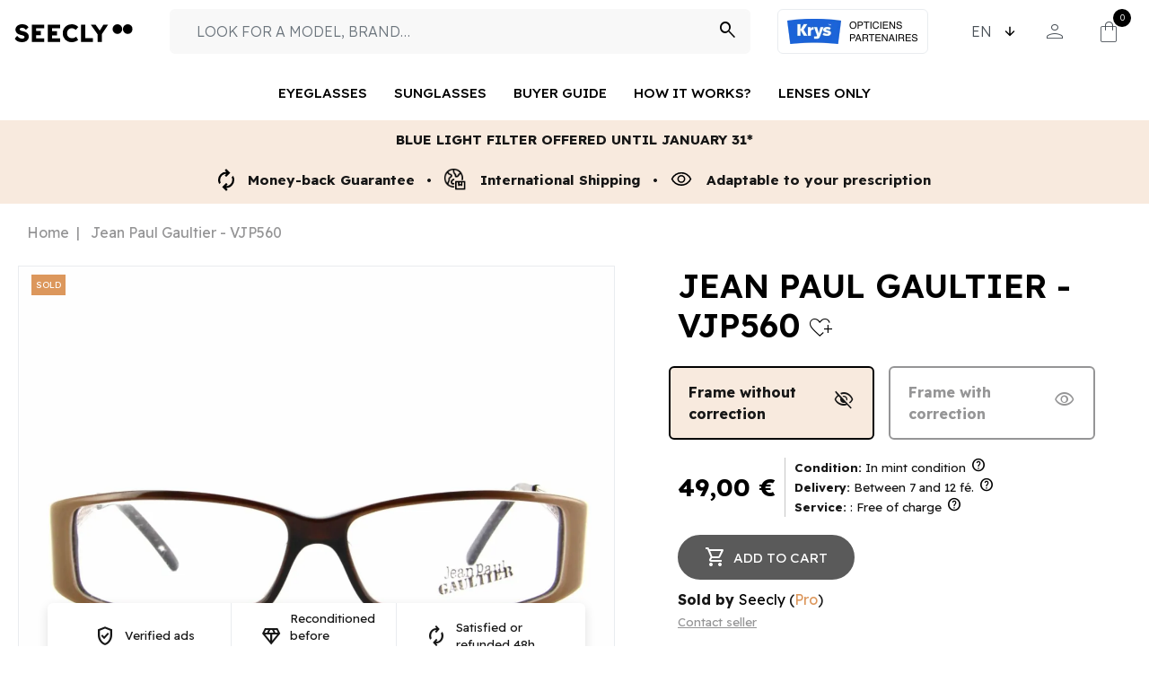

--- FILE ---
content_type: text/html; charset=utf-8
request_url: https://seecly.com/en/femme/jean-paul-gaultier-vjp560-2469.html
body_size: 30735
content:
<!DOCTYPE html>
<html lang="en-US">
<head>
  
      <link href="https://seecly.com/4793-large_default/jean-paul-gaultier-vjp560.webp" rel="preload" as="image">
  
      <meta property="product:pretax_price:amount" content="40.83">
    <meta property="product:pretax_price:currency" content="EUR">
    <meta property="product:price:amount" content="49">
    <meta property="product:price:currency" content="EUR">
      <meta property="product:weight:value" content="0.310000">
  <meta property="product:weight:units" content="kg">
  
    
  <meta charset="utf-8">


  <meta http-equiv="x-ua-compatible" content="ie=edge">



  <title> Jean Paul Gaultier - VJP560  </title>
  
    
  
  <meta name="description" content="Discover your pair of second-hand glasses at low prices. Find your perfect  Jean Paul Gaultier - VJP560 today at Seecly.">
  <meta name="keywords" content="">
        <link rel="canonical" href="https://seecly.com/en/femme/jean-paul-gaultier-vjp560-2469.html">
    
          <link rel="alternate" href="https://seecly.com/fr/femme/jean-paul-gaultier-vjp560-2469.html" hreflang="fr">

                <link rel="alternate" href="https://seecly.com/en/femme/jean-paul-gaultier-vjp560-2469.html" hreflang="en">

              <link rel="alternate" href="https://seecly.com/en/femme/jean-paul-gaultier-vjp560-2469.html" hreflang="x-default">
                <link rel="alternate" href="https://seecly.com/de/femme/jean-paul-gaultier-vjp560-2469.html" hreflang="de-de">

            

  
    
  



  <meta name="viewport" content="width=device-width, initial-scale=1">



      <link rel="apple-touch-icon" sizes="180x180" href="https://seecly.com/apple-touch-icon.png?1689848614">
  <link rel="icon" type="image/png" sizes="32x32" href="https://seecly.com/favicon-32x32.png?1689848614">
  <link rel="icon" type="image/png" sizes="16x16" href="https://seecly.com/favicon-16x16.png?1689848614">
  <link rel="manifest" href="https://seecly.com/site.webmanifest">
  <link rel="mask-icon" href="https://seecly.com/safari-pinned-tab.svg?1689848614" color="#000000">
  <meta name="apple-mobile-web-app-capable" content="yes">
  <meta name="apple-mobile-web-app-status-bar-style" content="black">  <meta name="apple-mobile-web-app-title" content="Seecly">
  <meta name="application-name" content="Seecly">
  <meta name="msapplication-TileColor" content="#decfc2">
  <meta name="theme-color" content="#decfc2">



  <style>
            div#cookiesplus-modal,
        #cookiesplus-modal > div,
        #cookiesplus-modal p {
            background-color: #FFFFFF !important;
        }
    
    
            #cookiesplus-modal .cookiesplus-accept {
            background-color: #20BF6B !important;
        }
    
            #cookiesplus-modal .cookiesplus-accept {
            border: 1px solid #20BF6B !important;
        }
    

            #cookiesplus-modal .cookiesplus-accept {
            color: #FFFFFF !important;
        }
    
            #cookiesplus-modal .cookiesplus-accept {
            font-size: 16px !important;
        }
    
    
            #cookiesplus-modal .cookiesplus-more-information {
            background-color: #FFFFFF !important;
        }
    
            #cookiesplus-modal .cookiesplus-more-information {
            border: 1px solid #FFFFFF !important;
        }
    
            #cookiesplus-modal .cookiesplus-more-information {
            color: #7A7A7A !important;
        }
    
            #cookiesplus-modal .cookiesplus-more-information {
            font-size: 16px !important;
        }
    
    
            #cookiesplus-modal .cookiesplus-reject {
            background-color: #FFFFFF !important;
        }
    
            #cookiesplus-modal .cookiesplus-reject {
            border: 1px solid #FFFFFF !important;
        }
    
            #cookiesplus-modal .cookiesplus-reject {
            color: #7A7A7A !important;
        }
    
            #cookiesplus-modal .cookiesplus-reject {
            font-size: 16px !important;
        }
    
    
            #cookiesplus-modal .cookiesplus-save:not([disabled]) {
            background-color: #FFFFFF !important;
        }
    
            #cookiesplus-modal .cookiesplus-save:not([disabled]) {
            border: 1px solid #FFFFFF !important;
        }
    
            #cookiesplus-modal .cookiesplus-save:not([disabled]) {
            color: #7A7A7A !important;
        }
    
            #cookiesplus-modal .cookiesplus-save {
            font-size: 16px !important;
        }
    
    
    
    #cookiesplus-tab {
                     bottom: 0;
                left: 0;
                    
        
            }
</style>
<meta property="og:title" content=" Jean Paul Gaultier - VJP560  ">
  <meta property="og:description" content="Discover your pair of second-hand glasses at low prices. Find your perfect  Jean Paul Gaultier - VJP560 today at Seecly.">
<meta property="og:type" content="website">
<meta property="og:url" content="https://seecly.com/en/femme/jean-paul-gaultier-vjp560-2469.html">
<meta property="og:site_name" content="Seecly">

  <meta property="og:type" content="product">
            <meta property="og:image" content="https://seecly.com/4793-large_default/jean-paul-gaultier-vjp560.jpg">
          <meta property="og:image" content="https://seecly.com/4797-large_default/jean-paul-gaultier-vjp560.jpg">
          <meta property="og:image" content="https://seecly.com/4799-large_default/jean-paul-gaultier-vjp560.jpg">
        <meta property="og:image:height" content="1200">
    <meta property="og:image:width" content="1600">

        <meta property="product:price:amount" content="49">
    <meta property="product:price:currency" content="EUR">
          <meta property="og:availability" content="out of stock">
<meta name="twitter:card" content="summary_large_image">
<meta property="twitter:title" content=" Jean Paul Gaultier - VJP560  ">
  <meta property="twitter:description" content="Discover your pair of second-hand glasses at low prices. Find your perfect  Jean Paul Gaultier - VJP560 today at Seecly.">
<meta property="twitter:site" content="Seecly">
<meta property="twitter:creator" content="Seecly">
<meta property="twitter:domain" content="https://seecly.com/en/femme/jean-paul-gaultier-vjp560-2469.html">

  <meta property="twitter:image" content="https://seecly.com/4793-large_default/jean-paul-gaultier-vjp560.jpg">
      <meta property="twitter:image:alt" content="Discover your pair of second-hand glasses at low prices. Find your perfect  Jean Paul Gaultier - VJP560 today at Seecly.">
  

      <script type="application/ld+json">
      {
    "@context": "http://schema.org/",
    "@type": "Product",
    "name": "Jean Paul Gaultier - VJP560",
    "category": "Femme",
    "image": "https://seecly.com/4793-large_default/jean-paul-gaultier-vjp560.jpg",
    "sku": "PWXE1770049092527833",
    "weight": {
        "@context": "https://schema.org",
        "@type": "QuantitativeValue",
        "value": "0.310000",
        "unitCode": "kg"
    },
    "mpn": "PWXE1770049092527833",
    "offers": {
        "@type": "Offer",
        "name": "Jean Paul Gaultier - VJP560",
        "price": 49,
        "url": "https://seecly.com/en/femme/jean-paul-gaultier-vjp560-2469-4934.html#/7-seller-seecly",
        "priceCurrency": "EUR",
        "image": [
            "https://seecly.com/4793-large_default/jean-paul-gaultier-vjp560.jpg",
            "https://seecly.com/4797-large_default/jean-paul-gaultier-vjp560.jpg",
            "https://seecly.com/4799-large_default/jean-paul-gaultier-vjp560.jpg"
        ],
        "sku": "PWXE1770049092527833",
        "availability": "http://schema.org/OutOfStock"
    }
}
    </script>
        <script type="application/ld+json">
      {
    "@context": "http://schema.org",
    "@type": "BreadcrumbList",
    "itemListElement": [
        {
            "@type": "ListItem",
            "position": 1,
            "name": "Home",
            "item": "https://seecly.com/en/"
        },
        {
            "@type": "ListItem",
            "position": 2,
            "name": "Jean Paul Gaultier - VJP560",
            "item": "https://seecly.com/en/femme/jean-paul-gaultier-vjp560-2469.html"
        }
    ]
}
    </script>
        <script type="application/ld+json">
      {
    "@context": "http://schema.org",
    "@type": "Organization",
    "name": "Seecly",
    "url": "https://seecly.com/en/",
    "logo": {
        "@type": "ImageObject",
        "url": "https://seecly.com/img/logo-1682345809.jpg"
    },
    "contactPoint": {
        "@type": "ContactPoint",
        "telephone": "+33 7 49 39 96 77",
        "contactType": "customer service"
    },
    "address": {
        "@type": "PostalAddress",
        "postalCode": "13510",
        "streetAddress": "6384 rue Obsidienne",
        "addressLocality": "EGUILLES, France"
    }
}
    </script>
  <!-- Gtag events - header -->
<script>
    window.addEventListener('DOMContentLoaded', () => {

        const pageTitle = document.title;

        window.dataLayer = window.dataLayer || [];

        // Page  view
        window.dataLayer.push({
            // user variables 
            'user_id': 'not defined',
            'user_type': 'not logged in',
            'user_totalOrderCount': 'not logged in',
            'user_totalSell': '',
            'user_sexe': 'not defined',
            
            // page variables
            'event': 'page_view',
            'environment': 'production',
            'language_iso_code': 'en',
            'template_name': 'product',
            'page_location': '/en/femme/jean-paul-gaultier-vjp560-2469.html',
            'page_title': pageTitle,
        });

        // Recherche
                
        // Inscription utilisateur
        // setTimeout(() => {

            const registerUserForm = document.querySelector('#customer-form') ?? false;
            const registerUserFormSubmitBtn = document.querySelector('#customer-form .form-control-submit') ?? false;

            if (registerUserForm) {
                registerUserForm.addEventListener('submit', (e) => {
                    window.dataLayer.push({
                        'event': 'sign_up',
                    });
                });
            }

            // if (registerUserFormSubmitBtn) {

            //     registerUserFormSubmitBtn.addEventListener('click', () => {

            //         const civilite = document.querySelectorAll('input[name="id_gender"]');
            //         let civiliteIsChecked = false;
            //         civilite.forEach(input => {
            //             if (input.checked) {
            //                 civiliteIsChecked = true;
            //             }
            //         });

            //         const firstNameField = document.querySelector('input[name="firstname"]');
            //         const lastNameField = document.querySelector('input[name="lastname"]');
            //         const emailField = document.querySelector('input[name="email"]');
            //         const passwordField = document.querySelector('input[name="password"]');
            //         const birthDateField = document.querySelector('input[name="birthday"]');
            //         const acceptConditionsField = document.querySelector('input[name="psgdpr"]');

            //         let registerUserFormIsCorrect = false;

            //         if (
            //             civiliteIsChecked
            //         ) {
            //             registerUserFormIsCorrect = true;
            //         }

            //         if (registerUserFormIsCorrect) {
            //             if (grecaptcha) {
            //                 if (grecaptcha.getResponse().length > 0) {
            //                     window.dataLayer.push({
            //                         'event': 'sign_up',
            //                     });
            //                 }
            //             } else {
            //                 window.dataLayer.push({
            //                     'event': 'sign_up',
            //                 });
            //             }
            //         }
            //     });
            // }

            // if (registerUserForm) {

                // registerUserForm.addEventListener('submit', (e) => {

                // window.dataLayer.push({
                //     'event': 'sign_up',
                // });

                // console.log(window.dataLayer);
                // e.preventDefault();

                // return false;

                    // L'event submit 2 fois si un user valide mais n'avait pas valider le Recaptcha
                    // Check si captcha valide avant de submit 
                    // if (grecaptcha) {
                    //     if (grecaptcha.getResponse().length > 0) {
                    //         window.dataLayer.push({
                    //             'event': 'sign_up',
                    //         });
                    //     }
                    //     e.preventDefault();
                    //     return false;
                    // }
                    // // Pas de recaptcha ? Submit sur submit
                    // else {
                    //     window.dataLayer.push({
                    //         'event': 'sign_up',
                    //     });
                    //     e.preventDefault();
                    //     return false;
                    // }
                    // console.log(grecaptcha);
                    // e.preventDefault();
                    // return false;
                // }); // Event Listener
            // } // If Register User Form
        // }, 2500); // Timeout

        // Essayage lunette
        const fittingBoxBtn = document.querySelectorAll('.product-fittingbox-btn') ?? false;

        if (fittingBoxBtn) {
            fittingBoxBtn.forEach(btn => {
                btn.addEventListener('click', () => {
                    window.dataLayer.push({
                        'event': 'virtual_try',
                        'virtualTry_method': 'product', // 'product' depuis un produit, 'top' depuis la cabine d'essayage
                    }); 
                });
            });
        }

        const fittingBoxListBtn = document.querySelectorAll('.product-miniature__fittingbox-btn') ?? false;

        if (fittingBoxListBtn) {
            fittingBoxListBtn.forEach(btn => {
                btn.addEventListener('click', () => {
                    window.dataLayer.push({
                        'event': 'virtual_try',
                        'virtualTry_method': 'top', // 'product' depuis un produit, 'top' depuis la cabine d'essayage
                    }); 
                });
            });
        }
    
        // Step 4 tunnel seller 
        const lastStepSellerBtn = document.querySelector('#product-form-submit-button');

        if (lastStepSellerBtn) {
            lastStepSellerBtn.addEventListener('click', () => {
                if (document.querySelector('input[name="shippingPack"]') !== null) {
                    window.dataLayer.push({
                        'event': 'seller_confirmation',
                        'item_name': document.querySelector('#product-name').value ?? '',
                        'item_category': document.querySelector('#category-select').value ?? '',
                        'seller_item_price': document.querySelector('#product-price').value ?? '',
                        'builder_item_price': document.querySelector('#product-new-price').value ?? '',
                        'seller_shipping': document.querySelector('input[name="shippingPack"]').value ?? '',
                    });
                } else {
                    window.dataLayer.push({
                        'event': 'seller_confirmation',
                        'item_name': document.querySelector('#product-name').value ?? '',
                        'item_category': document.querySelector('#category-select').value ?? '',
                        'seller_item_price': document.querySelector('#product-price').value ?? '',
                        'builder_item_price': document.querySelector('#product-new-price').value ?? '',
                        'seller_shipping': 'not defined',
                    });
                }
            });
        }

        // Tunnel achat
        
    }); // End DOMContentLoaded
</script> <!-- Google Tag Manager -->
<script>(function(w,d,s,l,i){w[l]=w[l]||[];w[l].push({'gtm.start':
new Date().getTime(),event:'gtm.js'});var f=d.getElementsByTagName(s)[0],
j=d.createElement(s),dl=l!='dataLayer'?'&l='+l:'';j.async=true;j.src=
'https://www.googletagmanager.com/gtm.js?id='+i+dl;f.parentNode.insertBefore(j,f);
})(window,document,'script','dataLayer','GTM-KQFJBPX');</script>
<!-- End Google Tag Manager --><script src="https://cdn.brevo.com/js/sdk-loader.js" async></script>
<script>
    window.Brevo = window.Brevo || [];
    Brevo.push([
        "init",
        {
            client_key: "ig7vwfs14nsp361qqc7ijjh1",
            email_id: "",
        },
    ]);
</script>

<style>.product-variants-item-group_1 { display: none !important; }</style><script type="text/javascript" id="hs-script-loader" async defer src="//js.hs-scripts.com/25074774.js"></script>



      <link href="https://seecly.com/img/logo-1682345809.webp" rel="preload" as="image">
    
  <link rel="preconnect" href="https://fonts.googleapis.com">
  <link rel="preconnect" href="https://fonts.gstatic.com" crossorigin>
  
  
  
  <link rel="preload" href="https://seecly.com/themes/seecly/assets/fonts/MaterialIcons-Regular-cff684e59ffb052d72cb8d5e49471553.woff2" as="font" crossorigin><link rel="preload" href="https://seecly.com/themes/seecly/assets/fonts/roboto-v20-latin-ext_latin-regular-5cb5c8f08bb4e6cb64c3b5b6115bf498.woff2" as="font" crossorigin><link rel="preload" href="https://seecly.com/themes/seecly/assets/fonts/roboto-v20-latin-ext_latin-500-0b45721325446d537b545d6224819ad4.woff2" as="font" crossorigin><link rel="preload" href="https://seecly.com/themes/seecly/assets/fonts/roboto-v20-latin-ext_latin-700-1d1ef7788f0ff084b8811576cb59df57.woff2" as="font" crossorigin>




  <link rel="preload" href="https://fonts.googleapis.com/css2?family=Material+Symbols+Outlined:opsz,wght,FILL,GRAD@20..48,100..700,0..1,-50..200" as="style" onload="this.onload=null;this.rel='stylesheet'" media="all">

  <link rel="preload" href="https://fonts.googleapis.com/css2?family=Readex+Pro:wght@300;400;500;600;700&amp;display=swap" as="style" onload="this.onload=null;this.rel='stylesheet'" media="all">
  <noscript><link href="https://fonts.googleapis.com/css2?family=Readex+Pro:wght@300;400;500;600;700&amp;display=swap" rel="stylesheet" media="all"></noscript>
  
  
  
      <link rel="preload" href="https://seecly.com/themes/seecly/assets/cache/theme-11dd83522.css?v=53fde96fcc4b4ce72d7739202324cd49" as="stylesheet">
  
  <link rel="stylesheet" href="https://seecly.com/themes/seecly/assets/cache/theme-11dd83522.css?v=53fde96fcc4b4ce72d7739202324cd49" type="text/css" media="all">




  



  <script type="text/javascript">
        var FILE_UPLOAD_MESSAGE = "<p>You must be over 16 to complete the order. This will be validated when the prescription has been verified by our optician.<br \/>NB: Only glasses are eligible for reimbursement by social security and mutual insurance companies.<\/p>";
        var _sb_query = "input[name=submitLogin], button[name=submitLogin], input[name=submitCreate], button[name=submitCreate], input[name=submitNewsletter], button[name=submitNewsletter], input[name=submitMessage], button[name=submitMessage]";
        var adtm_activeLink = {"id":15,"type":"category"};
        var adtm_isToggleMode = false;
        var adtm_menuHamburgerSelector = "#menu-icon, .menu-icon";
        var adtm_stickyOnMobile = false;
        var allow_up = "1";
        var auto_upload = true;
        var bulk_upload = false;
        var checkout_step = 0;
        var cloud = {"dropbox":false,"google_drive":false,"DRIVE_KEY":"","API_KEY":"","CLIENT_ID":"","SCOPE":"https:\/\/www.googleapis.com\/auth\/drive","ACCESS_TOKEN":"sl.Ay4paPazkawD-nyWJ-dRa2AKv_zLd5ah84A3EGTYR4FsEc5CdbpxnZIbbIVtuY5zWIWBC0Iwk-Srnsuqoj6PaR74Eg8D0juYz3xqlemwNh16zR2cYhbYVDSU-B0P_qSLgz-nZZJx"};
        var description_required = false;
        var dnd = false;
        var errors_labels = {"title":"Title is required","description":"Description is required","invalid_file":"Invalid file.","size_error":"cannot be added: size exceeds limit"};
        var file_ext = "doc,docx,jpeg,jpg,pdf,png";
        var file_preview = false;
        var fu_page = "product";
        var global_start = false;
        var google_mimes = [];
        var id_order = 0;
        var img_folder = "https:\/\/seecly.com\/modules\/fileuploads\/views\/img\/types\/32x32\/";
        var labels = {"upload_files":"Upload File(s)","waiting":"Waiting","uploading":"Uploading","complete":"Completed","cancel":"Cancelled","retry":"Retry","conf_delete_text":"Are you sure you want to delete this file?"};
        var listDisplayAjaxUrl = "https:\/\/seecly.com\/en\/module\/is_themecore\/ajaxTheme";
        var mandatory_files = 0;
        var myaccount_allow_up = "0";
        var onCart = false;
        var onPayment = false;
        var order_step = "https:\/\/seecly.com\/en\/cart?action=show";
        var prestashop = {"cart":{"products":[],"totals":{"total":{"type":"total","label":"Total","amount":0,"value":"\u20ac0.00"},"total_including_tax":{"type":"total","label":"Total (tax incl.)","amount":0,"value":"\u20ac0.00"},"total_excluding_tax":{"type":"total","label":"Total (tax excl.)","amount":0,"value":"\u20ac0.00"}},"subtotals":{"products":{"type":"products","label":"Subtotal","amount":0,"value":"\u20ac0.00"},"discounts":null,"shipping":{"type":"shipping","label":"Shipping & insurance ","amount":0,"value":""},"tax":null},"products_count":0,"summary_string":"0 items","vouchers":{"allowed":1,"added":[]},"discounts":[],"minimalPurchase":0,"minimalPurchaseRequired":""},"currency":{"id":1,"name":"Euro","iso_code":"EUR","iso_code_num":"978","sign":"\u20ac"},"customer":{"lastname":null,"firstname":null,"email":null,"birthday":null,"newsletter":null,"newsletter_date_add":null,"optin":null,"website":null,"company":null,"siret":null,"ape":null,"is_logged":false,"gender":{"type":null,"name":null},"addresses":[]},"language":{"name":"English (English)","iso_code":"en","locale":"en-US","language_code":"en","is_rtl":"0","date_format_lite":"m\/d\/Y","date_format_full":"m\/d\/Y H:i:s","id":2},"page":{"title":"","canonical":"https:\/\/seecly.com\/en\/femme\/jean-paul-gaultier-vjp560-2469.html","meta":{"title":" Jean Paul Gaultier - VJP560  ","description":"Discover your pair of second-hand glasses at low prices. Find your perfect  Jean Paul Gaultier - VJP560 today at Seecly.","keywords":"","robots":"index"},"page_name":"product","body_classes":{"lang-en":true,"lang-rtl":false,"country-FR":true,"currency-EUR":true,"layout-full-width":true,"page-product":true,"tax-display-enabled":true,"product-id-2469":true,"product-Jean Paul Gaultier - VJP560":true,"product-id-category-15":true,"product-id-manufacturer-0":true,"product-id-supplier-6":true,"product-available-for-order":true},"admin_notifications":[]},"shop":{"name":"Seecly","logo":"https:\/\/seecly.com\/img\/logo-1682345809.jpg","stores_icon":"https:\/\/seecly.com\/img\/logo_stores.png","favicon":"https:\/\/seecly.com\/img\/favicon.ico"},"urls":{"base_url":"https:\/\/seecly.com\/","current_url":"https:\/\/seecly.com\/en\/femme\/jean-paul-gaultier-vjp560-2469.html","shop_domain_url":"https:\/\/seecly.com","img_ps_url":"https:\/\/seecly.com\/img\/","img_cat_url":"https:\/\/seecly.com\/img\/c\/","img_lang_url":"https:\/\/seecly.com\/img\/l\/","img_prod_url":"https:\/\/seecly.com\/img\/p\/","img_manu_url":"https:\/\/seecly.com\/img\/m\/","img_sup_url":"https:\/\/seecly.com\/img\/su\/","img_ship_url":"https:\/\/seecly.com\/img\/s\/","img_store_url":"https:\/\/seecly.com\/img\/st\/","img_col_url":"https:\/\/seecly.com\/img\/co\/","img_url":"https:\/\/seecly.com\/themes\/seecly\/assets\/img\/","css_url":"https:\/\/seecly.com\/themes\/seecly\/assets\/css\/","js_url":"https:\/\/seecly.com\/themes\/seecly\/assets\/js\/","pic_url":"https:\/\/seecly.com\/upload\/","pages":{"address":"https:\/\/seecly.com\/en\/address","addresses":"https:\/\/seecly.com\/en\/addresses","authentication":"https:\/\/seecly.com\/en\/login","cart":"https:\/\/seecly.com\/en\/cart","category":"https:\/\/seecly.com\/en\/index.php?controller=category","cms":"https:\/\/seecly.com\/en\/index.php?controller=cms","contact":"https:\/\/seecly.com\/en\/contact-us","discount":"https:\/\/seecly.com\/en\/discount","guest_tracking":"https:\/\/seecly.com\/en\/guest-tracking","history":"https:\/\/seecly.com\/en\/order-history","identity":"https:\/\/seecly.com\/en\/identity","index":"https:\/\/seecly.com\/en\/","my_account":"https:\/\/seecly.com\/en\/my-account","order_confirmation":"https:\/\/seecly.com\/en\/order-confirmation","order_detail":"https:\/\/seecly.com\/en\/index.php?controller=order-detail","order_follow":"https:\/\/seecly.com\/en\/order-follow","order":"https:\/\/seecly.com\/en\/order","order_return":"https:\/\/seecly.com\/en\/index.php?controller=order-return","order_slip":"https:\/\/seecly.com\/en\/credit-slip","pagenotfound":"https:\/\/seecly.com\/en\/page-not-found","password":"https:\/\/seecly.com\/en\/password-recovery","pdf_invoice":"https:\/\/seecly.com\/en\/index.php?controller=pdf-invoice","pdf_order_return":"https:\/\/seecly.com\/en\/index.php?controller=pdf-order-return","pdf_order_slip":"https:\/\/seecly.com\/en\/index.php?controller=pdf-order-slip","prices_drop":"https:\/\/seecly.com\/en\/prices-drop","product":"https:\/\/seecly.com\/en\/index.php?controller=product","search":"https:\/\/seecly.com\/en\/search","sitemap":"https:\/\/seecly.com\/en\/sitemap","stores":"https:\/\/seecly.com\/en\/stores","supplier":"https:\/\/seecly.com\/en\/supplier","register":"https:\/\/seecly.com\/en\/login?create_account=1","order_login":"https:\/\/seecly.com\/en\/order?login=1"},"alternative_langs":{"fr":"https:\/\/seecly.com\/fr\/femme\/jean-paul-gaultier-vjp560-2469.html","en":"https:\/\/seecly.com\/en\/femme\/jean-paul-gaultier-vjp560-2469.html","de-de":"https:\/\/seecly.com\/de\/femme\/jean-paul-gaultier-vjp560-2469.html"},"theme_assets":"\/themes\/seecly\/assets\/","actions":{"logout":"https:\/\/seecly.com\/en\/?mylogout="},"no_picture_image":{"bySize":{"cart_default":{"url":"https:\/\/seecly.com\/img\/p\/en-default-cart_default.jpg","width":250,"height":187},"small_default":{"url":"https:\/\/seecly.com\/img\/p\/en-default-small_default.jpg","width":250,"height":187},"home_default":{"url":"https:\/\/seecly.com\/img\/p\/en-default-home_default.jpg","width":600,"height":450},"medium_default":{"url":"https:\/\/seecly.com\/img\/p\/en-default-medium_default.jpg","width":1200,"height":900},"large_default":{"url":"https:\/\/seecly.com\/img\/p\/en-default-large_default.jpg","width":1600,"height":1200}},"small":{"url":"https:\/\/seecly.com\/img\/p\/en-default-cart_default.jpg","width":250,"height":187},"medium":{"url":"https:\/\/seecly.com\/img\/p\/en-default-home_default.jpg","width":600,"height":450},"large":{"url":"https:\/\/seecly.com\/img\/p\/en-default-large_default.jpg","width":1600,"height":1200},"legend":""}},"configuration":{"display_taxes_label":true,"display_prices_tax_incl":true,"is_catalog":false,"show_prices":true,"opt_in":{"partner":false},"quantity_discount":{"type":"discount","label":"Unit discount"},"voucher_enabled":1,"return_enabled":0},"field_required":[],"breadcrumb":{"links":[{"title":"Home","url":"https:\/\/seecly.com\/en\/"},{"title":"Jean Paul Gaultier - VJP560","url":"https:\/\/seecly.com\/en\/femme\/jean-paul-gaultier-vjp560-2469.html"}],"count":2},"link":{"protocol_link":"https:\/\/","protocol_content":"https:\/\/"},"time":1769597677,"static_token":"79b38bb8edc119fd1953420e7009dd76","token":"5656e8add32958a38cd4dd22c4e37c0e","debug":false};
        var prestashopFacebookAjaxController = "https:\/\/seecly.com\/en\/module\/ps_facebook\/Ajax";
        var ps_new = true;
        var psemailsubscription_subscription = "https:\/\/seecly.com\/en\/module\/ps_emailsubscription\/subscription";
        var psr_icon_color = "#F19D76";
        var title_required = false;
        var up_file_size = 2;
        var upload_url = "https:\/\/seecly.com\/en\/uploads?ajax=1";
      </script>


<!--Start of Tawk.to Script-->
<script type="text/javascript">
var Tawk_API=Tawk_API||{}, Tawk_LoadStart=new Date();
(function(){
var s1=document.createElement("script"),s0=document.getElementsByTagName("script")[0];
s1.async=true;
s1.src='https://embed.tawk.to/66016d13a0c6737bd1246409/1hpqp4563';
s1.charset='UTF-8';
s1.setAttribute('crossorigin','*');
s0.parentNode.insertBefore(s1,s0);
})();
</script>
<!--End of Tawk.to Script-->



  
</head>
<body id="product" class="lang-en country-fr currency-eur layout-full-width page-product tax-display-enabled product-id-2469 product-jean-paul-gaultier-vjp560 product-id-category-15 product-id-manufacturer-0 product-id-supplier-6 product-available-for-order page-supplier-all env-production">

  
    <!-- Google Tag Manager (noscript) -->
<noscript><iframe src="https://www.googletagmanager.com/ns.html?id=GTM-KQFJBPX" height="0" width="0" style="display:none;visibility:hidden"></iframe></noscript>
<!-- End Google Tag Manager (noscript) -->
  

  <main class="l-main">
    
          

    <header id="header" class="l-header">
      
        
  



  <nav class="header-nav d-none d-md-block">
    <div class="container">
      <div class="row align-items-center">
        
        
      </div>
    </div>
  </nav>



  <div class="header-top">
    <div class="container-fluid">

      <div class="row header-top__row">

        <div class="col-auto header-top__block header-top__block--menu-toggle d-block d-md-none">
          <button class="header-top__link" data-toggle="modal" data-target="#mobile_top_menu_wrapper">
            <div class="header-top__icon-container">
              <span class="header-top__icon material-icons">menu</span>
            </div>
          </button>
        </div>

        <div class="col-auto header-top__block header-top__block--logo p-0 mr-auto ml-md-n1 mr-xl-1">
          <a class="header-top-logo" href="https://seecly.com/en/">
                        <svg class="logo img-fluid" alt="Seecly logo" xmlns="http://www.w3.org/2000/svg" fill="#000" viewbox="0 0 164.309 25" width="164" height="20"><defs><clippath id="logo-header-a"><path d="M0 0h164.309v25H0z"></path></clippath></defs><g clip-path="url(#logo-header-a)"><path d="M10.262 25a13.182 13.182 0 0 1-6.043-1.257A12.274 12.274 0 0 1 0 20.179l3.581-4.029a9.3 9.3 0 0 0 3.409 3.1 8.4 8.4 0 0 0 3.547.792 5.373 5.373 0 0 0 1.67-.241 2.691 2.691 0 0 0 1.171-.706 1.59 1.59 0 0 0 .431-1.119 1.718 1.718 0 0 0-.258-.93 2.485 2.485 0 0 0-.706-.723 6.22 6.22 0 0 0-1.033-.568 7.753 7.753 0 0 0-1.291-.431q-.706-.172-1.429-.31a16.164 16.164 0 0 1-3.462-1.085 8.71 8.71 0 0 1-2.445-1.618 6.092 6.092 0 0 1-1.464-2.17 7.5 7.5 0 0 1-.481-2.772A6.194 6.194 0 0 1 2.5 3.512 8.421 8.421 0 0 1 5.82.93 10.779 10.779 0 0 1 10.3 0a12.306 12.306 0 0 1 5.665 1.119A8.9 8.9 0 0 1 19.387 4.2l-3.65 3.547a7.207 7.207 0 0 0-2.427-2.065 6.216 6.216 0 0 0-2.841-.689 5.812 5.812 0 0 0-1.756.241 2.447 2.447 0 0 0-1.154.706 1.669 1.669 0 0 0-.4 1.119 1.576 1.576 0 0 0 .327.982 2.706 2.706 0 0 0 .912.74 7.26 7.26 0 0 0 1.343.534 13.184 13.184 0 0 0 1.584.362 19.216 19.216 0 0 1 3.426 1 9.944 9.944 0 0 1 2.634 1.532 6.473 6.473 0 0 1 1.7 2.135 6.274 6.274 0 0 1 .6 2.807 7.3 7.3 0 0 1-1.205 4.235 7.64 7.64 0 0 1-3.34 2.686 12.148 12.148 0 0 1-4.89.93"></path><path d="M24.104.551v24.1h17.183v-5.023H29.855v-4.235h6.81V9.504h-6.81V5.579h11.432V.551Z"></path><path d="M46.315.706v24.1h17.183v-5.023H52.066v-4.235h6.812V9.659h-6.811v-3.92h11.431V.706Z"></path><path d="M79.475 24.996a13.421 13.421 0 0 1-5.01-.912 11.475 11.475 0 0 1-6.543-6.543 13.413 13.413 0 0 1-.912-5.01 12.76 12.76 0 0 1 .947-4.959 11.868 11.868 0 0 1 2.669-3.96A12.166 12.166 0 0 1 74.667.996a13.455 13.455 0 0 1 5.045-.93 12.871 12.871 0 0 1 3.375.447 11.7 11.7 0 0 1 3.082 1.326 9.979 9.979 0 0 1 2.462 2.118l-3.616 4.1a8.075 8.075 0 0 0-2.393-1.825 6.567 6.567 0 0 0-2.944-.654 7.024 7.024 0 0 0-2.6.482 5.918 5.918 0 0 0-2.111 1.413 6.843 6.843 0 0 0-1.412 2.2 7.647 7.647 0 0 0-.517 2.893 7.917 7.917 0 0 0 .5 2.875 6.034 6.034 0 0 0 1.447 2.2 6.348 6.348 0 0 0 2.273 1.394 8.547 8.547 0 0 0 2.944.483 7.127 7.127 0 0 0 2.049-.293 7.233 7.233 0 0 0 1.842-.844l1.61-1.033 2.728 4.339a7.989 7.989 0 0 1-2.255 1.687 13.818 13.818 0 0 1-3.168 1.188 14.65 14.65 0 0 1-3.53.43"></path><path d="M92.389 24.656V.551h5.888v18.905h10.741v5.2Z"></path><path d="M130.267.551h-6.508l-5.256 8.306-5.8-8.306h-6.683l9.5 13.433v10.672h5.923V13.921Z"></path><path d="M149.911 6.76A6.76 6.76 0 1 1 143.15 0a6.761 6.761 0 0 1 6.76 6.76"></path><path d="M164.31 6.76A6.76 6.76 0 1 1 157.549 0a6.761 6.761 0 0 1 6.76 6.76"></path></g></svg>
          </a>
        </div>

        <div class="header-top__block header-top__block--search col px-md-05 mx-xl-1">

	<div id="_desktop_search_from" class="d-none d-md-block">
		<form class="search-form js-search-form" data-search-controller-url="https://seecly.com/en/module/is_searchbar/ajaxSearch" method="get" action="//seecly.com/en/search">
			<div class="search-form__form-group">
				<input type="hidden" name="controller" value="search">
				<input class="js-search-input search-form__input form-control" placeholder="Look for a model, brand&hellip;" type="text" name="s" value="">
				<button type="submit" class="search-form__btn btn">
					<span class="material-icons">search</span>
          				</button>
			</div>
		</form>
	</div>

	<a role="button" class="search-toggler header-top__link d-block d-md-none" data-toggle="modal" data-target="#searchModal">
		<div class="header-top__icon-container">
			<span class="header-top__icon material-icons">search</span>
		</div>
	</a>

</div>
<div id="_desktop_krys_partner" class="col-auto header-top__block header-top__block--krys-partner d-none d-lg-block px-md-05 mx-xl-1">
  <a href="https://seecly.com/en/page/29-seecly-x-krys.html">
  <picture><source type="image/webp" srcset="https://seecly.com/themes/seecly/assets/img/krys/krys-opticiens-partenaires.webp"><img src="https://seecly.com/themes/seecly/assets/img/krys/krys-opticiens-partenaires.png" width="146" height="28" class="img-fluid" alt="Krys - Partner opticians"></source></picture>
  </a>
</div>


<div id="_desktop_language_selector" class="col-auto header-top__block header-top__block--language-selector d-none d-md-block px-md-05 mx-xl-1">
 <label id="language-selector-label sr-only-focusable" for="language-selector-select" class="sr-only">Choose language</label>
 <select id="language-selector-select" class="js-select-link custom-select ml-xl-1 text-uppercase" aria-labelledby="language-selector-label">
        <option value="https://seecly.com/fr/femme/jean-paul-gaultier-vjp560-2469.html" data-iso-code="fr">fr</option>
        <option value="https://seecly.com/en/femme/jean-paul-gaultier-vjp560-2469.html" selected data-iso-code="en">en</option>
        <option value="https://seecly.com/de/femme/jean-paul-gaultier-vjp560-2469.html" data-iso-code="de">de</option>
    </select>
</div>
<div class="col-auto header-top__block header-top__block--user pl-md-05 pl-xl-1 pr-md-0 pr-xl-05">
  <a class="header-top__link" rel="nofollow" href="https://seecly.com/en/my-account" title="Log in to your customer account">
    <div class="header-top__icon-container">
      <span class="header-top__icon material-icons">person</span>
          </div>
    <span class="header-top__text sr-only">My account</span>
  </a>
</div>
<div class="header-top__block header-top__block--cart col-auto pl-md-0 pl-xl-05">
  <div class="blockcart cart-preview dropdown" data-refresh-url="//seecly.com/en/module/is_shoppingcart/ajax">
        <a href="//seecly.com/en/cart?action=show" class="blockcart-link header-top__link">
      <div class="header-top__icon-container pe-none">
        <span class="header-top__icon material-icons">shopping_bag</span>
                <span class="blockcart-badge header-top__badge ">
          0
        </span>
        <span class="header-top__text sr-only">Your cart</span>
      </div>
    </a>

      </div>
</div>


      </div>

    </div>
  </div>

  <!-- MODULE PM_AdvancedTopMenu || Presta-Module.com -->
  <div id="_desktop_top_menu" class="adtm_menu_container container-full">
    <div id="adtm_menu" data-open-method="1" class="adtm_menu_toggle_open" data-active-id="4" data-active-type="category">
      <div id="adtm_menu_inner" class="clearfix advtm_open_on_hover">
        <ul id="menu">
                    <li class="li-niveau1 advtm_menu_toggle">
            <a class="a-niveau1 adtm_toggle_menu_button"><span class="advtm_menu_span adtm_toggle_menu_button_text">Menu</span></a>
          </li>
                                              
                                                                                                                                  <li class="li-niveau1 advtm_menu_1 sub">
              <a href="/en/catalogue/top-brands-glasses-cheap" title="Eyeglasses" class=" a-niveau1"><span class="advtm_menu_span advtm_menu_span_1">Eyeglasses</span></a>                          <div class="adtm_sub">
                              <table class="columnWrapTable">
                <tr>
                                                      
                                    <td class="adtm_column_wrap_td advtm_column_wrap_td_6">
                    <div class="adtm_column_wrap advtm_column_wrap_6">
                                          <div class="adtm_column_wrap_sizer">&nbsp;</div>
                                                                                                                                    <div class="adtm_column adtm_column_40 advtm_hide_desktop">
                                                                          <span class="column_wrap_title">
                          <a href="#" title="" class="adtm_unclickable"></a>                        </span>
                                                                                                                            </div>
                                                                                                                                                                                  <div class="adtm_column adtm_column_5">
                                                                          <span class="column_wrap_title">
                          <a href="#" title="Brand" class="adtm_unclickable">Brand</a>                        </span>
                                                                                                        <div class="adtm_elements_wrap">
                            <ul class="adtm_elements adtm_elements_5">
                                                                                                                                                                    <li class="">
                                <a href="/en/catalogue/ray-ban-eyeglasses" title="Ray-Ban" class="">Ray-Ban</a>                              </li>
                                                                                                                                                                                                      <li class="">
                                <a href="/en/catalogue/tom-ford-eyeglasses" title="Tom Ford" class="">Tom Ford</a>                              </li>
                                                                                                                                                                                                      <li class="">
                                <a href="/en/catalogue/cheap-gucci-eyeglasses" title="Gucci" class="">Gucci</a>                              </li>
                                                                                                                                                                                                      <li class="">
                                <a href="/en/catalogue/cheap-michael-kors-eyeglasses" title="Michael Kors" class="">Michael Kors</a>                              </li>
                                                                                                                                                                                                      <li class="">
                                <a href="/en/catalogue/cheap-persol-eyeglasses" title="Persol" class="">Persol</a>                              </li>
                                                                                                                                                                                                      <li class="">
                                <a href="https://seecly.com/en/catalogue/cheap-dior-eyeglasses" title="Dior" class="">Dior</a>                              </li>
                                                                                                                                                                                                      <li class="">
                                <a href="/en/catalogue/cheap-oakley-eyeglasses" title="Oakley" class="">Oakley</a>                              </li>
                                                                                                                                                                                                      <li class="">
                                <a href="/en/catalogue/cheap-prada-eyeglasses" title="Prada" class="">Prada</a>                              </li>
                                                                                                                                                                                                      <li class="">
                                <a href="/en/catalogue/low-prices-oliver-peoples-eyeglasses" title="Oliver Peoples" class="">Oliver Peoples</a>                              </li>
                                                                                                                                                                                                      <li class="">
                                <a href="/en/catalogue/cheap-guess-eyeglasses" title="Guess" class="">Guess</a>                              </li>
                                                                                                                                                                                                      <li class="">
                                <a href="/en/catalogue/low-price-vogue-eyeglasses" title="Vogue" class="">Vogue</a>                              </li>
                                                                                              </ul>
                          </div>
                                                                        </div>
                                                                                                          </div>
                  </td>
                                                                        
                                    <td class="adtm_column_wrap_td advtm_column_wrap_td_8">
                    <div class="adtm_column_wrap advtm_column_wrap_8">
                                          <div class="adtm_column_wrap_sizer">&nbsp;</div>
                                                                                                                                    <div class="adtm_column adtm_column_12">
                                                                          <span class="column_wrap_title">
                          <a href="#" title="Shape" class="adtm_unclickable">Shape</a>                        </span>
                                                                                                        <div class="adtm_elements_wrap">
                            <ul class="adtm_elements adtm_elements_12">
                                                                                                                                                                    <li class="">
                                <a href="/en/catalogue/round-eyeglasses" title="Round" class="">Round</a>                              </li>
                                                                                                                                                                                                      <li class="">
                                <a href="/en/catalogue/square-eyeglasses" title="Square" class="">Square</a>                              </li>
                                                                                                                                                                                                      <li class="">
                                <a href="https://seecly.com/en/catalogue/?model=eyeglasses&amp;shape=octogonal" title="Octogonal" class="">Octogonal</a>                              </li>
                                                                                                                                                                                                      <li class="">
                                <a href="https://seecly.com/en/catalogue/oval-eyeglasses" title="Oval" class="">Oval</a>                              </li>
                                                                                                                                                                                                      <li class="">
                                <a href="/en/catalogue/aviator-eyeglasses" title="Aviator" class="">Aviator</a>                              </li>
                                                                                                                                                                                                      <li class="">
                                <a href="/en/catalogue/rectangular-eyeglasses" title="Rectangular" class="">Rectangular</a>                              </li>
                                                                                                                                                                                                      <li class="">
                                <a href="/en/catalogue/butterfly-eyeglasses" title="Butterfly" class="">Butterfly</a>                              </li>
                                                                                                                                                                                                      <li class="">
                                <a href="/en/catalogue/panto-eyeglasses" title="Panto" class="">Panto</a>                              </li>
                                                                                                                                                                                                      <li class="">
                                <a href="/en/catalogue/hexagonal-eyeglasses" title="Hexagonal" class="">Hexagonal</a>                              </li>
                                                                                              </ul>
                          </div>
                                                                        </div>
                                                                                                          </div>
                  </td>
                                                                        
                                    <td class="adtm_column_wrap_td advtm_column_wrap_td_15">
                    <div class="adtm_column_wrap advtm_column_wrap_15">
                                          <div class="adtm_column_wrap_sizer">&nbsp;</div>
                                                                                                                                    <div class="adtm_column adtm_column_20">
                                                                          <span class="column_wrap_title">
                          <a href="#" title="Gender" class="adtm_unclickable">Gender</a>                        </span>
                                                                                                        <div class="adtm_elements_wrap">
                            <ul class="adtm_elements adtm_elements_20">
                                                                                                                                                                    <li class="">
                                <a href="/en/catalogue/men-eyeglasses-cheap" title="Men" class="">Men</a>                              </li>
                                                                                                                                                                                                      <li class="">
                                <a href="/en/catalogue/women-eyeglasses-cheap" title="Women" class="">Women</a>                              </li>
                                                                                              </ul>
                          </div>
                                                                        </div>
                                                                                                          </div>
                  </td>
                                                                        
                                    <td class="adtm_column_wrap_td advtm_column_wrap_td_17">
                    <div class="adtm_column_wrap advtm_column_wrap_17">
                                          <div class="adtm_column_wrap_sizer">&nbsp;</div>
                                                                                                                                    <div class="adtm_column adtm_column_22">
                                                                          <span class="column_wrap_title">
                          <a href="#" title="Style" class="adtm_unclickable">Style</a>                        </span>
                                                                                                        <div class="adtm_elements_wrap">
                            <ul class="adtm_elements adtm_elements_22">
                                                                                                                                                                    <li class="">
                                <a href="/en/catalogue/trendy-eyeglasses" title="Trendy" class="">Trendy</a>                              </li>
                                                                                                                                                                                                      <li class="">
                                <a href="/en/catalogue/classic-eyeglasses" title="Classic" class="">Classic</a>                              </li>
                                                                                                                                                                                                      <li class="">
                                <a href="/en/catalogue/vintage-eyeglasses-cheap" title="Vintage" class="">Vintage</a>                              </li>
                                                                                                                                                                                                      <li class="">
                                <a href="/en/catalogue/creator-eyeglasses-cheap" title="Creator" class="">Creator</a>                              </li>
                                                                                                                                                                                                      <li class="">
                                <a href="https://seecly.com/en/catalogue/eyeglasses-luxury-cheap" title="Luxury" class="">Luxury</a>                              </li>
                                                                                              </ul>
                          </div>
                                                                        </div>
                                                                                                          </div>
                  </td>
                                                                        
                                    <td class="adtm_column_wrap_td advtm_column_wrap_td_23">
                    <div class="adtm_column_wrap advtm_column_wrap_23">
                                          <div class="adtm_column_wrap_sizer">&nbsp;</div>
                                                                                                                                    <div class="adtm_column adtm_column_31">
                                                                          <span class="column_wrap_title">
                          <a href="/en/catalogue/favourites-eyeglasses" title="Favourites" class="">Favourites</a>                        </span>
                                                                                                                            </div>
                                                                                                          </div>
                  </td>
                                                                        
                                    <td class="adtm_column_wrap_td advtm_column_wrap_td_44">
                    <div class="adtm_column_wrap advtm_column_wrap_44">
                                          <div class="adtm_column_wrap_sizer">&nbsp;</div>
                                                                                                                                    <div class="adtm_column adtm_column_52">
                                                                          <span class="column_wrap_title">
                          <a href="#" title="Good Deals" class="adtm_unclickable">Good Deals</a>                        </span>
                                                                                                                            </div>
                                                                                                          </div>
                  </td>
                                                                        
                                    <td class="adtm_column_wrap_td advtm_column_wrap_td_35">
                    <div class="adtm_column_wrap advtm_column_wrap_35">
                                          <div class="adtm_column_wrap_sizer">&nbsp;</div>
                                                                                                                                    <div class="adtm_column adtm_column_41">
                                                                          <span class="column_wrap_title">
                          <a href="https://seecly.com/en/good-gifts-32.html" title="Good gifts" class="" data-type="category" data-id="32">Good gifts</a>                        </span>
                                                                                                                            </div>
                                                                                                          </div>
                  </td>
                                                  </tr>
              </table>
                            </div>
                        </li>
                                                
                                                                                                                                  <li class="li-niveau1 advtm_menu_2 sub">
              <a href="/en/catalogue/sunglasses-cheap" title="Sunglasses" class=" a-niveau1"><span class="advtm_menu_span advtm_menu_span_2">Sunglasses</span></a>                          <div class="adtm_sub">
                              <table class="columnWrapTable">
                <tr>
                                                      
                                    <td class="adtm_column_wrap_td advtm_column_wrap_td_9">
                    <div class="adtm_column_wrap advtm_column_wrap_9">
                                          <div class="adtm_column_wrap_sizer">&nbsp;</div>
                                                                                                                                    <div class="adtm_column adtm_column_18 advtm_hide_desktop">
                                                                          <span class="column_wrap_title">
                          <a href="https://seecly.com/en/catalogue/sunglasses-cheap" title="All our sunglasses" class="">All our sunglasses</a>                        </span>
                                                                                                                            </div>
                                                                                                                                                                                  <div class="adtm_column adtm_column_13">
                                                                          <span class="column_wrap_title">
                          <a href="#" title="Brand" class="adtm_unclickable">Brand</a>                        </span>
                                                                                                        <div class="adtm_elements_wrap">
                            <ul class="adtm_elements adtm_elements_13">
                                                                                                                                                                    <li class="">
                                <a href="/en/catalogue/ray-ban-sunglasses-cheap" title="Ray-Ban" class="">Ray-Ban</a>                              </li>
                                                                                                                                                                                                      <li class="">
                                <a href="/en/catalogue/cheap-oakley-sunglasses" title="Oakley" class="">Oakley</a>                              </li>
                                                                                                                                                                                                      <li class="">
                                <a href="/en/catalogue/cheap-gucci-sunglasses" title="Gucci" class="">Gucci</a>                              </li>
                                                                                                                                                                                                      <li class="">
                                <a href="/en/catalogue/affordable-tom-ford-sunglasses" title="Tom Ford" class="">Tom Ford</a>                              </li>
                                                                                                                                                                                                      <li class="">
                                <a href="/en/catalogue/cheap-prada-sunglasses" title="Prada" class="">Prada</a>                              </li>
                                                                                                                                                                                                      <li class="">
                                <a href="/en/catalogue/low-price-michael-kors-sunglasses" title="Michael Kors" class="">Michael Kors</a>                              </li>
                                                                                                                                                                                                      <li class="">
                                <a href="/en/catalogue/cheap-persol-sunglasses" title="Persol" class="">Persol</a>                              </li>
                                                                                                                                                                                                      <li class="">
                                <a href="/en/catalogue/cheap-guess-sunglasses" title="Guess" class="">Guess</a>                              </li>
                                                                                                                                                                                                      <li class="">
                                <a href="/en/catalogue/cheap-sunglasses-vogue" title="Vogue" class="">Vogue</a>                              </li>
                                                                                                                                                                                                      <li class="">
                                <a href="/en/catalogue/cheap-dior-sunglasses" title="Dior" class="">Dior</a>                              </li>
                                                                                              </ul>
                          </div>
                                                                        </div>
                                                                                                          </div>
                  </td>
                                                                        
                                    <td class="adtm_column_wrap_td advtm_column_wrap_td_14">
                    <div class="adtm_column_wrap advtm_column_wrap_14">
                                          <div class="adtm_column_wrap_sizer">&nbsp;</div>
                                                                                                                                    <div class="adtm_column adtm_column_19">
                                                                          <span class="column_wrap_title">
                          <a href="#" title="Shape" class="adtm_unclickable">Shape</a>                        </span>
                                                                                                        <div class="adtm_elements_wrap">
                            <ul class="adtm_elements adtm_elements_19">
                                                                                                                                                                    <li class="">
                                <a href="/en/catalogue/round-sunglasses" title="Round
" class=" a-multiline">Round<br>
</a>                              </li>
                                                                                                                                                                                                      <li class="">
                                <a href="/en/catalogue/square-sunglasses" title="Square" class="">Square</a>                              </li>
                                                                                                                                                                                                      <li class="">
                                <a href="/en/catalogue/butterfly-sunglasses" title="Butterfly" class="">Butterfly</a>                              </li>
                                                                                                                                                                                                      <li class="">
                                <a href="/en/catalogue/hexagonal-sunglasses" title="Hexagonal" class="">Hexagonal</a>                              </li>
                                                                                                                                                                                                      <li class="">
                                <a href="https://seecly.com/en/catalogue/sunglasses?model=sunglasses&amp;shape=octogonal" title="Octogonal" class="">Octogonal</a>                              </li>
                                                                                                                                                                                                      <li class="">
                                <a href="https://seecly.com/en/catalogue/oval-sunglasses" title="Oval" class="">Oval</a>                              </li>
                                                                                                                                                                                                      <li class="">
                                <a href="/en/catalogue/aviator-sunglasses" title="Aviator" class="">Aviator</a>                              </li>
                                                                                                                                                                                                      <li class="">
                                <a href="/en/catalogue/rectangular-sunglasses" title="Rectangular" class="">Rectangular</a>                              </li>
                                                                                                                                                                                                      <li class="">
                                <a href="/en/catalogue/panto-sunglasses" title="Panto" class="">Panto</a>                              </li>
                                                                                              </ul>
                          </div>
                                                                        </div>
                                                                                                          </div>
                  </td>
                                                                        
                                    <td class="adtm_column_wrap_td advtm_column_wrap_td_16">
                    <div class="adtm_column_wrap advtm_column_wrap_16">
                                          <div class="adtm_column_wrap_sizer">&nbsp;</div>
                                                                                                                                    <div class="adtm_column adtm_column_21">
                                                                          <span class="column_wrap_title">
                          <a href="#" title="Gender" class="adtm_unclickable">Gender</a>                        </span>
                                                                                                        <div class="adtm_elements_wrap">
                            <ul class="adtm_elements adtm_elements_21">
                                                                                                                                                                    <li class="">
                                <a href="/en/catalogue/men-sunglasses-cheap" title="Men" class="">Men</a>                              </li>
                                                                                                                                                                                                      <li class="">
                                <a href="/en/catalogue/women-sunglasses-cheap" title="Women" class="">Women</a>                              </li>
                                                                                              </ul>
                          </div>
                                                                        </div>
                                                                                                          </div>
                  </td>
                                                                        
                                    <td class="adtm_column_wrap_td advtm_column_wrap_td_18">
                    <div class="adtm_column_wrap advtm_column_wrap_18">
                                          <div class="adtm_column_wrap_sizer">&nbsp;</div>
                                                                                                                                    <div class="adtm_column adtm_column_23">
                                                                          <span class="column_wrap_title">
                          <a href="#" title="Style" class="adtm_unclickable">Style</a>                        </span>
                                                                                                        <div class="adtm_elements_wrap">
                            <ul class="adtm_elements adtm_elements_23">
                                                                                                                                                                    <li class="">
                                <a href="/en/catalogue/trendy-sunglasses-cheap" title="Trendy" class="">Trendy</a>                              </li>
                                                                                                                                                                                                      <li class="">
                                <a href="/en/catalogue/classic-sunglasses" title="Classic" class="">Classic</a>                              </li>
                                                                                                                                                                                                      <li class="">
                                <a href="/en/catalogue/vintage-sunglasses-cheap" title="Vintage" class="">Vintage</a>                              </li>
                                                                                                                                                                                                      <li class="">
                                <a href="/en/catalogue/sport-sunglasses" title="Sport" class="">Sport</a>                              </li>
                                                                                                                                                                                                      <li class="">
                                <a href="/en/catalogue/creator-sunglasses-cheap" title="Creator" class="">Creator</a>                              </li>
                                                                                                                                                                                                      <li class="">
                                <a href="https://seecly.com/en/catalogue/sunglasses-luxury-cheap" title="Luxury" class="">Luxury</a>                              </li>
                                                                                              </ul>
                          </div>
                                                                        </div>
                                                                                                          </div>
                  </td>
                                                                        
                                    <td class="adtm_column_wrap_td advtm_column_wrap_td_24">
                    <div class="adtm_column_wrap advtm_column_wrap_24">
                                          <div class="adtm_column_wrap_sizer">&nbsp;</div>
                                                                                                                                    <div class="adtm_column adtm_column_32">
                                                                          <span class="column_wrap_title">
                          <a href="https://seecly.com/en/catalogue/favourites-sunglasses" title="Favourites" class="">Favourites</a>                        </span>
                                                                                                                            </div>
                                                                                                          </div>
                  </td>
                                                                        
                                    <td class="adtm_column_wrap_td advtm_column_wrap_td_45">
                    <div class="adtm_column_wrap advtm_column_wrap_45">
                                          <div class="adtm_column_wrap_sizer">&nbsp;</div>
                                                                                                                                    <div class="adtm_column adtm_column_53">
                                                                          <span class="column_wrap_title">
                          <a href="#" title="Good Deals" class="adtm_unclickable">Good Deals</a>                        </span>
                                                                                                                            </div>
                                                                                                          </div>
                  </td>
                                                                        
                                    <td class="adtm_column_wrap_td advtm_column_wrap_td_36">
                    <div class="adtm_column_wrap advtm_column_wrap_36">
                                          <div class="adtm_column_wrap_sizer">&nbsp;</div>
                                                                                                                                    <div class="adtm_column adtm_column_42">
                                                                          <span class="column_wrap_title">
                          <a href="https://seecly.com/en/good-gifts-32.html" title="Good gifts" class="" data-type="category" data-id="32">Good gifts</a>                        </span>
                                                                                                                            </div>
                                                                                                          </div>
                  </td>
                                                  </tr>
              </table>
                            </div>
                        </li>
                                                
                                                                                                                                  <li class="li-niveau1 advtm_menu_15 sub">
              <a href="https://seecly.com/en/page/35-how-to-successfully-purchase-on-seecly.html" title="Buyer Guide" class=" a-niveau1" data-type="cms" data-id="35"><span class="advtm_menu_span advtm_menu_span_15">Buyer Guide</span></a>                          <div class="adtm_sub">
                              <table class="columnWrapTable">
                <tr>
                                                      
                                    <td class="adtm_column_wrap_td advtm_column_wrap_td_46">
                    <div class="adtm_column_wrap advtm_column_wrap_46">
                                          <div class="adtm_column_wrap_sizer">&nbsp;</div>
                                                                                                                                    <div class="adtm_column adtm_column_54">
                                                                          <span class="column_wrap_title">
                          <a href="https://seecly.com/en/page/35-how-to-successfully-purchase-on-seecly.html" title="How to successfully purchase on Seecly?" class="" data-type="cms" data-id="35">How to successfully purchase on Seecly?</a>                        </span>
                                                                                                        <div class="adtm_elements_wrap">
                            <ul class="adtm_elements adtm_elements_54">
                                                                                                                                                                    <li class="">
                                <a href="https://seecly.com/en/page/35-how-to-successfully-purchase-on-seecly.html" title="How to successfully purchase on Seecly?" class="" data-type="cms" data-id="35">How to successfully purchase on Seecly?</a>                              </li>
                                                                                                                                                                                                      <li class="">
                                <a href="https://seecly.com/en/page/23-choosing-the-best-frames.html" title="Choosing the best frames" class="" data-type="cms" data-id="23">Choosing the best frames</a>                              </li>
                                                                                                                                                                                                      <li class="">
                                <a href="https://seecly.com/en/page/22-choosing-the-best-lenses.html" title="Choosing the best lenses" class="" data-type="cms" data-id="22">Choosing the best lenses</a>                              </li>
                                                                                                                                                                                                      <li class="">
                                <a href="https://seecly.com/en/page/33-how-to-choose-the-right-size-for-my-glasses.html" title="Choosing the best size" class="" data-type="cms" data-id="33">Choosing the best size</a>                              </li>
                                                                                              </ul>
                          </div>
                                                                        </div>
                                                                                                          </div>
                  </td>
                                                                        
                                    <td class="adtm_column_wrap_td advtm_column_wrap_td_47">
                    <div class="adtm_column_wrap advtm_column_wrap_47">
                                          <div class="adtm_column_wrap_sizer">&nbsp;</div>
                                                                                                                                    <div class="adtm_column adtm_column_55">
                                                                          <span class="column_wrap_title">
                          <a href="https://seecly.com/en/page/25-how-to-sell-well-on-seecly.html" title="Seller Guide (France only)" class="" data-type="cms" data-id="25">Seller Guide (France only)</a>                        </span>
                                                                                                        <div class="adtm_elements_wrap">
                            <ul class="adtm_elements adtm_elements_55">
                                                                                                                                                                    <li class="">
                                <a href="https://seecly.com/en/page/25-how-to-sell-well-on-seecly.html" title="How to sell ? (France only)" class="" data-type="cms" data-id="25">How to sell ? (France only)</a>                              </li>
                                                                                                                                                                                                      <li class="">
                                <a href="https://data.seecly.com/Charte-v2-c.pdf" title="Selection chart" class="">Selection chart</a>                              </li>
                                                                                              </ul>
                          </div>
                                                                        </div>
                                                                                                          </div>
                  </td>
                                                  </tr>
              </table>
                            </div>
                        </li>
                                                
                                                                                                                                  <li class="li-niveau1 advtm_menu_4 sub">
              <a href="https://seecly.com/en/page/24-how-does-it-work.html" title="How it works?" class=" a-niveau1" data-type="cms" data-id="24"><span class="advtm_menu_span advtm_menu_span_4">How it works?</span></a>                          <div class="adtm_sub">
                              <table class="columnWrapTable">
                <tr>
                                                      
                                    <td class="adtm_column_wrap_td advtm_column_wrap_td_32">
                    <div class="adtm_column_wrap advtm_column_wrap_32">
                                          <div class="adtm_column_wrap_sizer">&nbsp;</div>
                                                                                                                                    <div class="adtm_column adtm_column_37">
                                                                          <span class="column_wrap_title">
                          <a href="https://seecly.com/en/page/24-how-does-it-work.html" title="How does it work?" class="" data-type="cms" data-id="24">How does it work?</a>                        </span>
                                                                                                                            </div>
                                                                                                          </div>
                  </td>
                                                                        
                                    <td class="adtm_column_wrap_td advtm_column_wrap_td_33">
                    <div class="adtm_column_wrap advtm_column_wrap_33">
                                          <div class="adtm_column_wrap_sizer">&nbsp;</div>
                                                                                                                                    <div class="adtm_column adtm_column_38">
                                                                          <span class="column_wrap_title">
                          <a href="#" title="About us" class="adtm_unclickable">About us</a>                        </span>
                                                                                                        <div class="adtm_elements_wrap">
                            <ul class="adtm_elements adtm_elements_38">
                                                                                                                                                                    <li class="">
                                <a href="https://seecly.com/en/page/16-our-commitments-key-figures-sustainable-eyewear.html" title="Our commitments &amp; key figures: Sustainable eyewear" class="" data-type="cms" data-id="16">Our commitments &amp; key figures: Sustainable eyewear</a>                              </li>
                                                                                                                                                                                                      <li class="">
                                <a href="https://seecly.com/en/page/17-background-values-of-seecly-s-founder.html" title="Background &amp; values of Seecly's founder" class="" data-type="cms" data-id="17">Background &amp; values of Seecly's founder</a>                              </li>
                                                                                                                                                                                                      <li class="">
                                <a href="https://seecly.com/en/page/20-the-seecly-workshop.html" title="The Seecly Workshop" class="" data-type="cms" data-id="20">The Seecly Workshop</a>                              </li>
                                                                                                                                                                                                      <li class="">
                                <a href="https://seecly.com/en/the-review" title="The Review" class="">The Review</a>                              </li>
                                                                                                                                                                                                      <li class="">
                                <a href="https://seecly.com/en/page/32-partners-.html" title="Partners" class="" data-type="cms" data-id="32">Partners</a>                              </li>
                                                                                              </ul>
                          </div>
                                                                        </div>
                                                                                                          </div>
                  </td>
                                                  </tr>
              </table>
                            </div>
                        </li>
                                                
                                                                                                                                  <li class="li-niveau1 advtm_menu_13 sub">
              <a href="#" title="Lenses only" class="adtm_unclickable a-niveau1"><span class="advtm_menu_span advtm_menu_span_13">Lenses only</span></a>                          <div class="adtm_sub">
                              <table class="columnWrapTable">
                <tr>
                                                      
                                    <td class="adtm_column_wrap_td advtm_column_wrap_td_26">
                    <div class="adtm_column_wrap advtm_column_wrap_26">
                                          <div class="adtm_column_wrap_sizer">&nbsp;</div>
                                                                                                                                    <div class="adtm_column adtm_column_35">
                                                                          <span class="column_wrap_title">
                          <a href="/en/catalogue/lenses-only" title="Single-vision lenses only" class="">Single-vision lenses only</a>                        </span>
                                                                                                                            </div>
                                                                                                          </div>
                  </td>
                                                                        
                                    <td class="adtm_column_wrap_td advtm_column_wrap_td_25">
                    <div class="adtm_column_wrap advtm_column_wrap_25">
                                          <div class="adtm_column_wrap_sizer">&nbsp;</div>
                                                                                                                                    <div class="adtm_column adtm_column_34">
                                                                          <span class="column_wrap_title">
                          <a href="/en/catalogue/solar-lenses-only" title="Single-vision solar lenses only" class="">Single-vision solar lenses only</a>                        </span>
                                                                                                                            </div>
                                                                                                          </div>
                  </td>
                                                  </tr>
              </table>
                            </div>
                        </li>
                              </ul>
      </div>
    </div>
  </div>
    <!-- /MODULE PM_AdvancedTopMenu || Presta-Module.com -->
  

      
    </header><!-- /.l-header -->

    
      <div class="header-banner">
        <div id="custom-text" class="custom-text bg-light py-1 text-center">
  <p><strong>BLUE LIGHT FILTER OFFERED UNTIL JANUARY 31*</strong></p>
<p style="text-align: center; line-height: 24px;"><strong> <img src="https://seecly.com/img/cms/ico-satisfait-ou-rembourse.svg" alt="" width="18" height="25" style="margin-top: -4px; margin-right: 10px;"> Money-back Guarantee &ensp;&bull;&ensp; <img src="https://seecly.com/img/cms/Design%20sans%20titre%20(3).svg" alt="" width="26" height="34" style="margin-top: -4px; margin-right: 10px;"> International Shipping &ensp;&bull;&ensp; <span style="text-wrap: nowrap;"> <img src="https://seecly.com/img/cms/adaptable-a-la-vue.svg" width="26" height="26" style="margin-top: -4px; margin-right: 10px;"> Adaptable to your prescription </span> </strong></p>
</div>

              </div>
    

    <section id="wrapper" class="page-wrapper">

      
        
<aside id="notifications">
  <div class="container">
    
    
    
      </div>
</aside>
      

      <div class="page-container container">

                  

        
        
          
        

        <div class="columns-wrapper row ">
          

          
  <div id="content-wrapper" class="col-12 js-content-wrapper">
    
    

  <section id="main">

    <div class="row product-container container-full product-breadcrumb">
      <div class="col-12 mb-2 mt-2 ml-1">       
        
      <nav class="breadcrumb-wrapper" aria-label="breadcrumb" data-depth="2">
      
        <ol class="breadcrumb">
                      
              <li class="breadcrumb-item">
                                  <a href="https://seecly.com/en/">
                                  Home
                                  </a>
                              </li>
            
                      
              <li class="breadcrumb-item active" aria-current="page">
                                  Jean Paul Gaultier - VJP560
                              </li>
            
                  </ol>
      
    </nav>
  
       
      </div>
    </div>

    <div class="row product-container js-product-container container-full mb-5 mb-md-7 mb-xl-10">
      <div class="product-col-first col-lg-7 mb-1 mb-md-0 pr-md-6 pr-sm-0" data-reveal="block">

        
            
              <div class="position-relative">
                
                
    <ul class="product-flags d-flex flex-column position-absolute w-100 pe-none">
                    <li class="product-flags__flag rounded product-flags__flag--out_of_stock">Sold</li>
            </ul>


                
                  
  <div class="js-product-images">
    
  
    <div class="positon-relative product-main-images">
                      <div class="js-product-main-images swiper swiper-custom" data-index="0">
            <div class="product-main-images__list swiper-wrapper">
              <div class="swiper-slide">
                <picture><source type="image/webp" srcset="https://seecly.com/4793-medium_default/jean-paul-gaultier-vjp560.webp"><img class="rounded img-fluid" src="https://seecly.com/4793-medium_default/jean-paul-gaultier-vjp560.jpg" width="1200" height="900" alt="Jean Paul Gaultier - VJP560"></source></picture>
                <button class="product-main-images__modal-trigger-layer btn shadow rounded-circle parvbox" data-target="https://seecly.com/4793-large_default/jean-paul-gaultier-vjp560.jpg" data-group="product-main-images">
                  <span class="material-icons font-reset line-height-reset">zoom_in</span>
                </button>

            

              </div>
                                                                                                        
                  <div class="swiper-slide" data-index="1">
                    <picture><source type="image/webp" data-srcset="https://seecly.com/4797-medium_default/jean-paul-gaultier-vjp560.webp"><img class="rounded img-fluid lazyload" data-src="https://seecly.com/4797-medium_default/jean-paul-gaultier-vjp560.jpg" src="data:image/svg+xml,%3Csvg%20xmlns='http://www.w3.org/2000/svg'%20width='1200'%20height='900'%20viewBox='0%200%201%201'%3E%3C/svg%3E" width="1200" height="900" alt="Jean Paul Gaultier - VJP560"></source></picture>
                    <button class="product-main-images__modal-trigger-layer btn shadow rounded-circle parvbox" data-target="https://seecly.com/4797-large_default/jean-paul-gaultier-vjp560.jpg" data-group="product-main-images">
                      <span class="material-icons font-reset line-height-reset">zoom_in</span>
                    </button>
                  </div>
                                                    
                  <div class="swiper-slide" data-index="2">
                    <picture><source type="image/webp" data-srcset="https://seecly.com/4799-medium_default/jean-paul-gaultier-vjp560.webp"><img class="rounded img-fluid lazyload" data-src="https://seecly.com/4799-medium_default/jean-paul-gaultier-vjp560.jpg" src="data:image/svg+xml,%3Csvg%20xmlns='http://www.w3.org/2000/svg'%20width='1200'%20height='900'%20viewBox='0%200%201%201'%3E%3C/svg%3E" width="1200" height="900" alt="Jean Paul Gaultier - VJP560"></source></picture>
                    <button class="product-main-images__modal-trigger-layer btn shadow rounded-circle parvbox" data-target="https://seecly.com/4799-large_default/jean-paul-gaultier-vjp560.jpg" data-group="product-main-images">
                      <span class="material-icons font-reset line-height-reset">zoom_in</span>
                    </button>
                  </div>
                                          </div>

            
            <div class="swiper-pagination"></div>


            
          </div>
      
      
       <div class="swiper-slide-infos-wrapper">
        <div class="swiper-slide-infos font-sm shadow">
          <span><span class="material-symbols-outlined">verified_user</span> Verified ads</span>
          <span><span class="material-symbols-outlined">diamond</span> Reconditioned before shipment</span>
          <span><span class="material-symbols-outlined">autorenew</span>Satisfied or refunded 48h</span>
        </div>
      </div>

    </div><!-- /.product-main-images -->
  

    
      <div class="js-product-thumbs product-thumbs swiper mt-2 swiper-custom">
      <div class="product-thumbs__list swiper-wrapper">
          <div class="product-thumbs__elem swiper-slide">
            <picture><source type="image/webp" data-srcset="https://seecly.com/4793-home_default/jean-paul-gaultier-vjp560.webp"><img class="rounded img-fluid lazyload" data-src="https://seecly.com/4793-home_default/jean-paul-gaultier-vjp560.jpg" src="data:image/svg+xml,%3Csvg%20xmlns='http://www.w3.org/2000/svg'%20width='600'%20height='450'%20viewBox='0%200%201%201'%3E%3C/svg%3E" width="600" height="450" alt="Jean Paul Gaultier - VJP560"></source></picture>
          </div>
                                                                                <div class="product-thumbs__elem swiper-slide">
                <picture><source type="image/webp" data-srcset="https://seecly.com/4797-home_default/jean-paul-gaultier-vjp560.webp"><img class="rounded img-fluid lazyload" data-src="https://seecly.com/4797-home_default/jean-paul-gaultier-vjp560.jpg" src="data:image/svg+xml,%3Csvg%20xmlns='http://www.w3.org/2000/svg'%20width='600'%20height='450'%20viewBox='0%200%201%201'%3E%3C/svg%3E" width="600" height="450" alt="Jean Paul Gaultier - VJP560"></source></picture>
              </div>
                                        <div class="product-thumbs__elem swiper-slide">
                <picture><source type="image/webp" data-srcset="https://seecly.com/4799-home_default/jean-paul-gaultier-vjp560.webp"><img class="rounded img-fluid lazyload" data-src="https://seecly.com/4799-home_default/jean-paul-gaultier-vjp560.jpg" src="data:image/svg+xml,%3Csvg%20xmlns='http://www.w3.org/2000/svg'%20width='600'%20height='450'%20viewBox='0%200%201%201'%3E%3C/svg%3E" width="600" height="450" alt="Jean Paul Gaultier - VJP560"></source></picture>
              </div>
                              </div>

      <div class="swiper-button-prev"></div>
      <div class="swiper-button-next"></div>
    </div>
  
  </div>
  
                

                
                <div class="product-fittingbox-wrapper">
                                                                                         
                                  </div>
                
              </div>
            
        

      </div><!-- /.product-col-first -->
      <div class="product-col-second col-lg-5 pr-md-6 pr-sm-0 ">
        
        
      
          
            <div class="product-title-seller mb-1 mb-md-2">
                                                                      <h1 class="product-title h1 mb-0" title="Jean Paul Gaultier - VJP560" data-reveal="title" data-reveal-anim="chars-blur">Jean Paul Gaultier - VJP560</h1>

              
              <div class="product-origami-rating-seller">
                
            
                                                  

                                                                  </div>
              
            </div><!-- /.product-title-seller -->
          
        
        
        


        <div class="product-information">

          <div class="mb-2">

            
                          


                                                                                                                                                                                                                                                                                                                                                                                                                         
                                  
                                                                                                        
          </div>

          
          
                              
          <div id="product-actions-wrapper" class="product-actions-wrapper no-variants mb-1 mb-xl-2">
                        
            <div class="product-actions js-product-actions">
              
                <form action="https://seecly.com/en/cart" method="post" id="add-to-cart-or-refresh">
                  <input type="hidden" name="token" value="79b38bb8edc119fd1953420e7009dd76">
                  <input type="hidden" name="id_product" value="2469" id="product_page_product_id">
                  <input type="hidden" name="id_customization" value="0" id="product_customization_id" class="js-product-customization-id">

                  
                    <div class="product-variants js-product-variants">
  </div><!-- /.product-variants -->
                  

                  <div class="yp_productoptions">

    
  <ul id="yp_productoptions__toggle" class="yp_productoptions__list row mb-0">
    <li class="input-container attribute-radio col px-1 attribute-radio__btn active">
     
      <input class="input-radio attribute-radio__input" type="radio" data-product-id="-1" data-showtype="inpage" data-showstate="-1" name="productoptions_toggle" value="-1" title="Frames with non-prescription glasses" checked>
      <!-- <span class=""> -->
      <span class="col-9"><strong>Frame without correction</strong></span>
      <span class="col-3"><span class="attribute-radio__icon material-icons">visibility_off</span></span>
      <!-- </span> -->

    </li>
    <li class="input-container attribute-radio col px-1 attribute-radio__btn">
      <input id="yp_productoptions_toggle_on" class="input-radio attribute-radio__input" type="radio" data-product-id="-1" data-showtype="inpage" data-showstate="1" name="productoptions_toggle" value="1" title="Frames with prescription single-vision lenses">
      <!-- <span class="attribute-radio__btn"> -->
          <span class="col-9"><strong>Frame with correction</strong></span>
          <span class="col-3"><span class="attribute-radio__icon material-icons">visibility</span></span>
      <!-- </span> -->
    </li>
  </ul>
  
  

    <div class="yp_productoptions__inpage  mt-2 ">
     <hr class="hr w-100">                  
                    
      <div class="mb-1 mb-xl-2 product-prescription">
        <div class="mb-1"><strong>Prescription :</strong></div>
        <p>
          After your purchase, please send your prescription by email to <a href="/cdn-cgi/l/email-protection#28404d444447685b4d4d4b4451064b4745" class="orange"><span class="__cf_email__" data-cfemail="5c34393030331c2f39393f3025723f3331">[email&#160;protected]</span></a>. The lenses are eligible for reimbursement by social security and mutual insurance companies.
        </p>
      </div>                 

                <div class="yp_productoptions__group group-glasses-pack mt-2">
        
        <!-- <p class="yp_productoptions__group__title h5">Choose my pack</p> -->
        
        <ul id="yp_productoptions__group_0">        
              <li class="input-container attribute-radio item-0">
    <label class="attribute-radio__label">
      <input class="input-radio attribute-radio__input input-radio-default" type="radio" data-product-id="4057" name="productoptions[0]" value="4057" title="Simple Vision Pack ~ Eco-Chic" data-group="glasses-pack" data-price="59">
            <span class="attribute-radio__text d-flex justify-content-between text-left">
        <span class="attribute-radio__radio mr-05">&nbsp;</span>
        <span class="attribute-radio__text__name w-100">
          <strong class="d-flex align-items-center">
            Simple Vision Pack ~ Eco-Chic
                                  </strong>
           
            <span class="d-block mt-05"><p>&#10003;The pair &nbsp;&#10003;Anti-scratch &nbsp;&#10003;Anti-glare</p></span>
                  </span>
                  <div><strong class="attribute-radio__text__price">+59&euro;</strong></div>
              </span>
    </label>

      </li>
    <li class="input-container attribute-radio item-1">
    <label class="attribute-radio__label">
      <input class="input-radio attribute-radio__input " type="radio" data-product-id="4059" name="productoptions[0]" value="4059" title="Simple Vision Pack ~ Eco-Luxury (Recommended)" data-group="glasses-pack" data-price="59">
            <span class="attribute-radio__text d-flex justify-content-between text-left">
        <span class="attribute-radio__radio mr-05">&nbsp;</span>
        <span class="attribute-radio__text__name w-100">
          <strong class="d-flex align-items-center">
            Simple Vision Pack ~ Eco-Luxury (Recommended)
                                  </strong>
           
            <span class="d-block mt-05"><p>&#10003;The pair &nbsp;&#10003;Anti-scratch &nbsp;&#10003;Anti-glare &nbsp;&#10003;Anti-blue light</p></span>
                  </span>
                  <div><strong class="attribute-radio__text__price">+59&euro;</strong></div>
              </span>
    </label>

      </li>
    <li class="input-container attribute-radio item-2">
    <label class="attribute-radio__label">
      <input class="input-radio attribute-radio__input " type="radio" data-product-id="4063" name="productoptions[0]" value="4063" title="Simple Vision Pack ~ Eco-Prestige" data-group="glasses-pack" data-price="109">
            <span class="attribute-radio__text d-flex justify-content-between text-left">
        <span class="attribute-radio__radio mr-05">&nbsp;</span>
        <span class="attribute-radio__text__name w-100">
          <strong class="d-flex align-items-center">
            Simple Vision Pack ~ Eco-Prestige
                                  </strong>
           
            <span class="d-block mt-05"><p>&#10003;The pair &nbsp;&#10003;Scratch-resistant &nbsp;&#10003;Anti-reflective &nbsp;&#10003;Blue light filtering &nbsp;&#10003;Thin</p></span>
                  </span>
                  <div><strong class="attribute-radio__text__price">+109&euro;</strong></div>
              </span>
    </label>

      </li>
                
        </ul>
      </div>
    
    <div class="alert alert-dark d-flex align-items-center mt-1 mt-xl-2  ">
      <span class="material-icons mr-1 font-xl font-weight-normal">help</span>
      <span class="alert-text">
        <div class="mb-1"><strong>A specific request?</strong></div>
        <p>Contact us at 07 49 39 96 77 or by email to <a href="/cdn-cgi/l/email-protection" class="__cf_email__" data-cfemail="96fef3fafaf9d6e5f3f3f5faefb8f5f9fb">[email&#160;protected]</a> <a href="/cdn-cgi/l/email-protection#254d4049494a6556404046495c0b464a48"><u><span class="__cf_email__" data-cfemail="4e262b2222210e3d2b2b2d2237602d2123">[email&#160;protected]</span></u></a>, an optician will be available to assist you in obtaining a personalized quote.</p>
      </span>
    </div>

  </div>



    <div class="yp_productoptions__modal">
    <div class="yp_productoptions__modal__content">  
      <div class="yp_productoptions__modal__header">
        <span class="ml-2">Jean Paul Gaultier - VJP560 - &euro;49.00</span>
        <span class="text-center mr-2">      
            <button class="btn-link-black btn-product-options-toggle font-sm" data-showstate="-1" data-showtype="modal">
              <span class="material-symbols-outlined">close</span>
            </button>
        </span>
      </div>


                      <div class="yp_productoptions__group group-glasses-pack mt-2">
          
                    <p class="yp_productoptions__title h5">Have you thought about adding a correction?</p>
          <ul id="yp_productoptions__group_0" class="yp_productoptions__list">
           
                            <li class="input-container attribute-radio item-0">
    <label class="attribute-radio__label">
      <input class="input-radio attribute-radio__input " type="radio" data-product-id="4057" name="productoptions[0]" value="4057" title="Simple Vision Pack ~ Eco-Chic" data-group="glasses-pack" data-price="59">
            <span class="attribute-radio__text d-flex justify-content-between text-left">
        <span class="attribute-radio__radio mr-05">&nbsp;</span>
        <span class="attribute-radio__text__name w-100">
          <strong class="d-flex align-items-center">
            Simple Vision Pack ~ Eco-Chic
                                  </strong>
           
            <span class="d-block mt-05"><p>&#10003;The pair &nbsp;&#10003;Anti-scratch &nbsp;&#10003;Anti-glare</p></span>
                  </span>
                  <div><strong class="attribute-radio__text__price">+59&euro;</strong></div>
              </span>
    </label>

      </li>
    <li class="input-container attribute-radio item-1">
    <label class="attribute-radio__label">
      <input class="input-radio attribute-radio__input " type="radio" data-product-id="4059" name="productoptions[0]" value="4059" title="Simple Vision Pack ~ Eco-Luxury (Recommended)" data-group="glasses-pack" data-price="59">
            <span class="attribute-radio__text d-flex justify-content-between text-left">
        <span class="attribute-radio__radio mr-05">&nbsp;</span>
        <span class="attribute-radio__text__name w-100">
          <strong class="d-flex align-items-center">
            Simple Vision Pack ~ Eco-Luxury (Recommended)
                                  </strong>
           
            <span class="d-block mt-05"><p>&#10003;The pair &nbsp;&#10003;Anti-scratch &nbsp;&#10003;Anti-glare &nbsp;&#10003;Anti-blue light</p></span>
                  </span>
                  <div><strong class="attribute-radio__text__price">+59&euro;</strong></div>
              </span>
    </label>

      </li>
    <li class="input-container attribute-radio item-2">
    <label class="attribute-radio__label">
      <input class="input-radio attribute-radio__input " type="radio" data-product-id="4063" name="productoptions[0]" value="4063" title="Simple Vision Pack ~ Eco-Prestige" data-group="glasses-pack" data-price="109">
            <span class="attribute-radio__text d-flex justify-content-between text-left">
        <span class="attribute-radio__radio mr-05">&nbsp;</span>
        <span class="attribute-radio__text__name w-100">
          <strong class="d-flex align-items-center">
            Simple Vision Pack ~ Eco-Prestige
                                  </strong>
           
            <span class="d-block mt-05"><p>&#10003;The pair &nbsp;&#10003;Scratch-resistant &nbsp;&#10003;Anti-reflective &nbsp;&#10003;Blue light filtering &nbsp;&#10003;Thin</p></span>
                  </span>
                  <div><strong class="attribute-radio__text__price">+109&euro;</strong></div>
              </span>
    </label>

      </li>
                  

                        <li class="input-container attribute-radio">
              <label class="attribute-radio__label">         
                <input class="input-radio attribute-radio__input input-radio-default" type="radio" data-product-id="-1" name="productoptions[0]" value="-1" title="Frame without correction" data-group="glasses-pack">
                <span class="attribute-radio__text  d-flex justify-content-start text-left">
                  <span class="attribute-radio__radio mr-05">&nbsp;</span>
                  <span class="attribute-radio__text__name"><strong class="d-flex align-items-start">
                    Frame without correction                  </strong></span>
                  <div><strong class="attribute-radio__text__price">&nbsp;</strong></div>
              </span>
              </label>
            </li>
          </ul>

          <div class="d-flex flex-row justify-content-between mt-1 mb-1">      
            <span class="price--xl"><strong>Total</strong></span> 
                        <span>

  <div class="product-prices js-product-prices">

    
      <div class="product-price">
        
                  
          
          <span class="price price--xl">
                                      &euro;49.00
                      </span>

        
        
                  
      </div>
    

    
          

    
          

    
          

    

      </div><!-- /.product-prices -->

</span>
          </div>

          <div class="d-flex flex-column align-items-center ">
            <button class="btn btn-primary add-to-cart  btn-product-options-toggle w-100" data-button-action="add-to-cart" data-showstate="-1" data-showtype="modal" type="submit" disabled>
              Add to cart             </button>
          </div>

          <div class="font-sm mt-2 mb-1">
            <div class="mb-1"><strong>Prescription:</strong></div>
            <p>
              After your purchase, please send your prescription by email to <a href="/cdn-cgi/l/email-protection#0f676a6363604f7c6a6a6c6376216c6062" class="orange"><span class="__cf_email__" data-cfemail="8fe7eae3e3e0cffceaeaece3f6a1ece0e2">[email&#160;protected]</span></a> in order to be eligible for reimbursement by social security and/or mutual insurance companies.
            </p>
          </div>
          
        </div>
      
    </div>
  </div>

    </div><!-- /.yp_productoptions -->
                     

              
                 
                  
                    <div class="product-additional-info js-product-additional-info">
    
  

    



    
 
 <div id="wishlist_form_2469" class="wishlist_form wishlist_form_2469 modal fade" tabindex="-1" role="dialog" aria-hidden="true">
 <div class="modal-dialog modal-dialog-centered modal-xl" role="document">
     <div class="modal-content">
         <div class="modal-header">
             <p class="modal-title h5">Add to my wishlist "<span>Jean Paul Gaultier - VJP560</span>"</p>
             <button type="button" class="close" data-dismiss="modal" aria-label="Close">
                 <span aria-hidden="true">&times;</span>
             </button>
         </div>
         <div class="wishlist-forms">
             <div class="wishlist-select">
                 <p class="h6">Select a wishlist to add this product</p>
                                      <div class="alert alert-info alert-not-wishlist">There are not wishlist.</div>
                                  <div class="alert alert-success col-lg-12 select-wishlist-confirmation" style="display:none;">
                     This product has been added to wishlist.
                     <a href="https://seecly.com/en/module/jwishlist/list" title="View my Wishlists">
                         View my Wishlists
                     </a>
                 </div>
             </div>
             <div class="wishlist-add">
                 <p class="h6">Create a new wishlist</p>
                 <div class="wishlist-add-form">
                     <div class="form-group pr-05">
                         <label for="name">New wishlist</label>
                         <input class="form-control wishlist_name_2469" type="text" name="name" placeholder="My Wishlist" data="2469" maxlength="128" autocomplete="off">
                     </div>
                     <div class="form-group pl-05">
                         <button type="button" class="btn btn-primary submitAddWishlist" onclick="createWishlist(2469, 4934, 1)">
                             <span>Save</span>
                         </button>
                     </div>
                 </div>
                 <div class="alert alert-success col-lg-12 wishlist-confirmation" style="display:none;">
                     This product has been added to wishlist.
                     <a href="https://seecly.com/en/module/jwishlist/list" title="View my Wishlists">
                         View my Wishlists
                     </a>
                 </div>         
                              </div>
             <div class="alert alert-warning col-xs-12 mt-1 product-wihslist-added" style="display:none;">
                 This product has been added to your wish list.
                 <a href="#" title="Remove" class="remove_product_wishlist" data="2469">
                     Remove
                 </a>
             </div>
             <div class="alert alert-success mt-1 remove-wishlist-confirmation col-xs-12" style="display:none;">
                 This product was successfully removed from your wish lists.
             </div>
         </div>
     </div>
 </div>
</div>
<script data-cfasync="false" src="/cdn-cgi/scripts/5c5dd728/cloudflare-static/email-decode.min.js"></script><script type="text/javascript">
var wishlist_view_url = "https://seecly.com/en/module/jwishlist/view";
var auth_controller_url = "https://seecly.com/en/login?back=https%3A%2F%2Fseecly.com%2Fen%2Ffemme%2Fjean-paul-gaultier-vjp560-2469.html";
var PS_REWRITING_SETTINGS = "1";
var SELECT_FORM_TITLE = "Wishlist";
var SAVE_BUTTON = "Save";
var ADD_ANYWAY_TEXT = "This product has already been added to your wish list. Add anyway.";
var ERROR_WISHILIST_NAME = "Wishlist name can not be empty.";
var ERROR_WISHILIST_NAME_EXIST = "The wish list already exists in your customer account.";
var ERROR_WISHILIST_PRODUCT_EXIST = "This product has already added in this wishlist.";
var JWISHLIST_TOKEN = "144180150764d252fc602d85.98034465";
var ADD_TO_MY_WISHLIST_TEXT_BUTTON = "Add to my wishlist";
var logged = "0";
var added = "0";
</script>

<input type="hidden" name="added" value="0">

</div><!-- /.product-additional-info -->
                  
                  
                  

                  <div class="product-addtocart-info mb-1">

                    <div class="product-prices-add-to-cart">
                      
                        <div class="my-2 d-flex  align-items-center ">

                          

  <div class="product-prices js-product-prices">

    
      <div class="product-price">
        
                  
                      
                          
            
          
          <span class="price price--xl">
                                      &euro;49.00
                      </span>

        
        
                  
      </div>
    

    
          

    
          

    
          

    

      </div><!-- /.product-prices -->

                          
                          <div class="vr ml-1 mr-1"></div>

                          <div id="product-info-status-wrapper" class="d-flex flex-column align-items-start">

                                                                                                                                                                                                                                                                                                               
                                  <div class="font-sm d-flex align-items-center">
                                    <b>Condition:</b>&nbsp;In mint condition
                                    <button class="btn-open-modal ml-05" data-toggle="modal" data-target="#product-condition-modal"><span class="material-icons font-md">help</span></button>
                                    
                                  </div>
                                                                                                                                                                                                                                                                                                                                                                                                                                                                              
                                                                                                                                                                          
                            <div class="font-sm d-flex align-items-center">
                              <b>Delivery:</b>&nbsp;Between   7  and 12 f&eacute;. 
                              <button class="btn-open-modal ml-05" data-toggle="modal" data-target="#cart-shipping-modal"><span class="material-icons mr-05 font-md font-weight-normal">help</span></button>
                            </div>

                                                                                        <div class="font-sm d-flex align-items-center">
                                <b>Service:</b>&nbsp;<span class="frais-occasion">
  : Free of charge
</span>                                <button class="btn-open-modal ml-05" data-toggle="modal" data-target="#product-service"><span class="material-icons font-md">help</span></button>
                              </div>
                            
                          </div><!-- /#product-info-status-wrapper -->

                        </div>
                      

                      
                      
                      <!-- <div class="d-flex justify-content-center"> -->
                      <div class="product-addtocart-info__btn">
                        <div class="product-add-to-cart js-product-add-to-cart">
  
    
<div class="product-quantity d-block d-md-flex mb-1">
  <div class="qty mr-1 mb-1 d-none">
    <input type="number" name="qty" id="quantity_wanted" inputmode="numeric" pattern="[0-9]*" value="1" min="1" class="input-group input-touchspin" aria-label="Quantity">
  </div>

  <div class="add mb-1 mb-md-0">

    
    <button id="add-to-cart-real" class="btn btn-primary add-to-cart btn-with-icon-before" data-button-action="add-to-cart" type="submit" disabled>
      <span class="material-icons">shopping_cart</span> Add to cart 
    </button>
    
    
        
    <button id="add-to-cart-fake" class="btn btn-primary btn-with-icon-before btn-product-options-toggle " data-showstate="1" data-showtype="modal" disabled>
      <span class="material-icons">shopping_cart</span> Add to cart
    </button>
    
  </div>

  </div><!-- /.product-quantity -->


    


    
  <div class="product-minimal-quantity js-product-minimal-quantity">
    </div><!-- /.product-minimal-qty -->

  </div>
                      </div>
                      
                    </div><!-- /.product-prices-add-to-cart -->            

                    
                    
                    <div class="product-seller-name">
                      <strong>Sold by </strong>
                                            <a href="https://seecly.com/en/vendeur/seecly-6.html">Seecly</a>
                                            (<span class="text-secondary">Pro</span>)
                    </div>
                    <div class="product-contact-link">
                              
    
  <button class="btn-link-gray font-sm" data-faux-link="https://seecly.com/en/module/origami/contact?id_seller=602&amp;id_product=2469">Contact seller</button>

  
                    </div>

                  </div>
                  
                 
                

                                      
                                          

                    
                      <section class="product-discounts js-product-discounts">
  </section>
                    
                  
                                    
                </form>
              

                          </div><!-- /.product-actions -->
            
            
                          
          </div><!-- /.product-actions-wrapper -->
        </div><!-- /.product-information -->
        
                
        
             
        <div class="mb-1 alert alert-green d-flex flex-column align-items-start">
          
          <div class="d-flex flex-row mb-1">
            <div class="material-icons mr-1 font-xl font-weight-normal">verified_user</div>
            <p>
              <strong>Seecly services included:</strong>
            </p>
          </div>
          <div class="d-flex flex-row">
            <div class="material-icons mr-1 font-xl font-weight-normal">done</div>
            <p>
              Verified ads
            </p>
          </div>      
          <div class="d-flex flex-row ">
            <div class="material-icons mr-1 font-xl font-weight-normal">done</div>
            <p>
              Frames reconditioned before shipment
            </p>
          </div>
          <div class="d-flex flex-row">
            <div class="material-icons mr-1 font-xl font-weight-normal">done</div>
            <p>
              Satisfied or refunded 48 hours
            </p>
          </div>
           <div class="d-flex flex-row">
              <div class="material-icons mr-1 font-xl font-weight-normal">done</div>
              <p>
                Secure payment
              </p>
          </div>
           <div class="d-flex flex-row">
              <div class="material-icons mr-1 font-xl font-weight-normal">done</div>
              <p>
                Google Reviews&nbsp;&nbsp;<span data-reveal="scrollreveal" data-reveal-delay="0.5">4.8&nbsp;&nbsp;<span class="homehero__review_stars"><svg xmlns="http://www.w3.org/2000/svg" viewbox="0 0 1060 1024" width="18" height="18"><path fill="#000" d="m529.829 0 163.657 337.371 366.629 53.943-265.143 262.4L857.601 1024 529.83 849.371 202.059 1024l62.629-370.286-265.143-262.4 366.171-53.943z"></path></svg><svg xmlns="http://www.w3.org/2000/svg" viewbox="0 0 1060 1024" width="18" height="18"><path fill="#000" d="m529.829 0 163.657 337.371 366.629 53.943-265.143 262.4L857.601 1024 529.83 849.371 202.059 1024l62.629-370.286-265.143-262.4 366.171-53.943z"></path></svg><svg xmlns="http://www.w3.org/2000/svg" viewbox="0 0 1060 1024" width="18" height="18"><path fill="#000" d="m529.829 0 163.657 337.371 366.629 53.943-265.143 262.4L857.601 1024 529.83 849.371 202.059 1024l62.629-370.286-265.143-262.4 366.171-53.943z"></path></svg><svg xmlns="http://www.w3.org/2000/svg" viewbox="0 0 1060 1024" width="18" height="18"><path fill="#000" d="m529.829 0 163.657 337.371 366.629 53.943-265.143 262.4L857.601 1024 529.83 849.371 202.059 1024l62.629-370.286-265.143-262.4 366.171-53.943z"></path></svg><svg xmlns="http://www.w3.org/2000/svg" viewbox="0 0 1060 1024" width="18" height="18"><path fill="#000" d="m529.829 0 163.657 337.371 366.629 53.943-265.143 262.4L857.601 1024 529.83 849.371 202.059 1024l62.629-370.286-265.143-262.4 366.171-53.943z"></path></svg></span>
              </span></p>
          </div>
        </div>

        
  <div id="product-tabs" class="product-tabs accordion my-2 my-lg-3">

    <div class="card">
      <div class="card-header" id="product-tab-details-heading">
        <p class="h6 mb-0">
          <button class="btn btn-link btn-block text-left collapsed" type="button" data-toggle="collapse" data-target="#product-tab-details" aria-expanded="false" aria-controls="product-tab-details">Product Details <span class="material-icons">add</span></button>
        </p>
      </div>
      <div id="product-tab-details" class="collapse" aria-labelledby="product-tab-details-heading" data-parent="#product-tabs">
        <div class="card-body">
          
            <div class="js-product-details" id="product-details" data-product='{"id_shop_default":"1","id_manufacturer":"0","id_supplier":"6","reference":"PWXE1770049092527833","is_virtual":"0","delivery_in_stock":"","delivery_out_stock":"","id_category_default":"15","on_sale":"0","online_only":"0","ecotax":0,"minimal_quantity":1,"low_stock_threshold":null,"low_stock_alert":"0","price":"\u20ac49.00","unity":"","unit_price_ratio":"0.000000","additional_shipping_cost":"0.000000","customizable":"0","text_fields":"0","uploadable_files":"0","redirect_type":"404","id_type_redirected":"0","available_for_order":"1","available_date":null,"show_condition":"0","condition":"used","show_price":"1","indexed":"1","visibility":"none","cache_default_attribute":"4934","advanced_stock_management":"1","date_add":"2023-07-12 16:57:23","date_upd":"2025-11-20 17:54:54","pack_stock_type":"3","meta_description":"","meta_keywords":"","meta_title":"Jean Paul Gaultier - VJP560","link_rewrite":"jean-paul-gaultier-vjp560","name":"Jean Paul Gaultier - VJP560","description":"","description_short":"","available_now":"","available_later":"","id":2469,"id_product":2469,"out_of_stock":2,"new":0,"id_product_attribute":4934,"quantity_wanted":1,"extraContent":[],"allow_oosp":0,"category":"femme","category_name":"Femme","link":"https:\/\/seecly.com\/en\/femme\/jean-paul-gaultier-vjp560-2469.html","attribute_price":0,"price_tax_exc":40.83,"price_without_reduction":48.996,"reduction":0,"specific_prices":[],"quantity":0,"quantity_all_versions":0,"id_image":"en-default","features":[{"name":"Condition","value":"In mint condition","id_feature":"2","position":"0"},{"name":"Gender","value":"Woman","id_feature":"3","position":"1"},{"name":"Brand","value":"Jean Paul Gaultier","id_feature":"4","position":"2"},{"name":"Material","value":"Plastic","id_feature":"5","position":"3"},{"name":"Colour","value":"Brown","id_feature":"1","position":"4"},{"name":"Model","value":"Eyeglasses","id_feature":"6","position":"5"},{"name":"Shape","value":"Rectangular","id_feature":"7","position":"6"}],"attachments":[],"virtual":0,"pack":0,"packItems":[],"nopackprice":0,"customization_required":false,"attributes":{"1":{"id_attribute":"7","id_attribute_group":"1","name":"Seecly","group":"Seller","reference":"PWXE1770049092527833-2","ean13":"","isbn":"","upc":"","mpn":""}},"rate":20,"tax_name":"TVA FR 20%","ecotax_rate":0,"unit_price":"","customizations":{"fields":[]},"id_customization":0,"is_customizable":false,"show_quantities":false,"quantity_label":"Item","quantity_discounts":[],"customer_group_discount":0,"images":[{"bySize":{"cart_default":{"url":"https:\/\/seecly.com\/4793-cart_default\/jean-paul-gaultier-vjp560.jpg","width":250,"height":187},"small_default":{"url":"https:\/\/seecly.com\/4793-small_default\/jean-paul-gaultier-vjp560.jpg","width":250,"height":187},"home_default":{"url":"https:\/\/seecly.com\/4793-home_default\/jean-paul-gaultier-vjp560.jpg","width":600,"height":450},"medium_default":{"url":"https:\/\/seecly.com\/4793-medium_default\/jean-paul-gaultier-vjp560.jpg","width":1200,"height":900},"large_default":{"url":"https:\/\/seecly.com\/4793-large_default\/jean-paul-gaultier-vjp560.jpg","width":1600,"height":1200}},"small":{"url":"https:\/\/seecly.com\/4793-cart_default\/jean-paul-gaultier-vjp560.jpg","width":250,"height":187},"medium":{"url":"https:\/\/seecly.com\/4793-home_default\/jean-paul-gaultier-vjp560.jpg","width":600,"height":450},"large":{"url":"https:\/\/seecly.com\/4793-large_default\/jean-paul-gaultier-vjp560.jpg","width":1600,"height":1200},"legend":"","id_image":"4793","cover":"1","position":"0","associatedVariants":["4933","4934"]},{"bySize":{"cart_default":{"url":"https:\/\/seecly.com\/4797-cart_default\/jean-paul-gaultier-vjp560.jpg","width":250,"height":187},"small_default":{"url":"https:\/\/seecly.com\/4797-small_default\/jean-paul-gaultier-vjp560.jpg","width":250,"height":187},"home_default":{"url":"https:\/\/seecly.com\/4797-home_default\/jean-paul-gaultier-vjp560.jpg","width":600,"height":450},"medium_default":{"url":"https:\/\/seecly.com\/4797-medium_default\/jean-paul-gaultier-vjp560.jpg","width":1200,"height":900},"large_default":{"url":"https:\/\/seecly.com\/4797-large_default\/jean-paul-gaultier-vjp560.jpg","width":1600,"height":1200}},"small":{"url":"https:\/\/seecly.com\/4797-cart_default\/jean-paul-gaultier-vjp560.jpg","width":250,"height":187},"medium":{"url":"https:\/\/seecly.com\/4797-home_default\/jean-paul-gaultier-vjp560.jpg","width":600,"height":450},"large":{"url":"https:\/\/seecly.com\/4797-large_default\/jean-paul-gaultier-vjp560.jpg","width":1600,"height":1200},"legend":"","id_image":"4797","cover":null,"position":"1","associatedVariants":["4933","4934"]},{"bySize":{"cart_default":{"url":"https:\/\/seecly.com\/4799-cart_default\/jean-paul-gaultier-vjp560.jpg","width":250,"height":187},"small_default":{"url":"https:\/\/seecly.com\/4799-small_default\/jean-paul-gaultier-vjp560.jpg","width":250,"height":187},"home_default":{"url":"https:\/\/seecly.com\/4799-home_default\/jean-paul-gaultier-vjp560.jpg","width":600,"height":450},"medium_default":{"url":"https:\/\/seecly.com\/4799-medium_default\/jean-paul-gaultier-vjp560.jpg","width":1200,"height":900},"large_default":{"url":"https:\/\/seecly.com\/4799-large_default\/jean-paul-gaultier-vjp560.jpg","width":1600,"height":1200}},"small":{"url":"https:\/\/seecly.com\/4799-cart_default\/jean-paul-gaultier-vjp560.jpg","width":250,"height":187},"medium":{"url":"https:\/\/seecly.com\/4799-home_default\/jean-paul-gaultier-vjp560.jpg","width":600,"height":450},"large":{"url":"https:\/\/seecly.com\/4799-large_default\/jean-paul-gaultier-vjp560.jpg","width":1600,"height":1200},"legend":"","id_image":"4799","cover":null,"position":"2","associatedVariants":["4933","4934"]}],"cover":{"bySize":{"cart_default":{"url":"https:\/\/seecly.com\/4793-cart_default\/jean-paul-gaultier-vjp560.jpg","width":250,"height":187},"small_default":{"url":"https:\/\/seecly.com\/4793-small_default\/jean-paul-gaultier-vjp560.jpg","width":250,"height":187},"home_default":{"url":"https:\/\/seecly.com\/4793-home_default\/jean-paul-gaultier-vjp560.jpg","width":600,"height":450},"medium_default":{"url":"https:\/\/seecly.com\/4793-medium_default\/jean-paul-gaultier-vjp560.jpg","width":1200,"height":900},"large_default":{"url":"https:\/\/seecly.com\/4793-large_default\/jean-paul-gaultier-vjp560.jpg","width":1600,"height":1200}},"small":{"url":"https:\/\/seecly.com\/4793-cart_default\/jean-paul-gaultier-vjp560.jpg","width":250,"height":187},"medium":{"url":"https:\/\/seecly.com\/4793-home_default\/jean-paul-gaultier-vjp560.jpg","width":600,"height":450},"large":{"url":"https:\/\/seecly.com\/4793-large_default\/jean-paul-gaultier-vjp560.jpg","width":1600,"height":1200},"legend":"","id_image":"4793","cover":"1","position":"0","associatedVariants":["4933","4934"]},"has_discount":false,"discount_type":null,"discount_percentage":null,"discount_percentage_absolute":null,"discount_amount":null,"discount_amount_to_display":null,"price_amount":49,"unit_price_full":"","show_availability":true,"availability_message":"Sold","availability_date":null,"availability":"unavailable"}'>
  
              <div class="product-reference">
        <label class="label">Reference </label>
        <span>PWXE1770049092527833-2</span>
      </div>
          

  
      

  
      

  
    <div class="product-out-of-stock">
      
    </div>
  

  
          <section class="product-features my-3">
        <p class="h6">Data sheet</p>
        <dl class="row no-gutters mb-0">
                      <dt class="col-4 pr-3 pb-2 mb-2 border-bottom">Condition</dt>
            <dd class="col-8 pb-2 mb-2 border-bottom">In mint condition</dd>
                      <dt class="col-4 pr-3 pb-2 mb-2 border-bottom">Gender</dt>
            <dd class="col-8 pb-2 mb-2 border-bottom">Woman</dd>
                      <dt class="col-4 pr-3 pb-2 mb-2 border-bottom">Brand</dt>
            <dd class="col-8 pb-2 mb-2 border-bottom">Jean Paul Gaultier</dd>
                      <dt class="col-4 pr-3 pb-2 mb-2 border-bottom">Material</dt>
            <dd class="col-8 pb-2 mb-2 border-bottom">Plastic</dd>
                      <dt class="col-4 pr-3 pb-2 mb-2 border-bottom">Colour</dt>
            <dd class="col-8 pb-2 mb-2 border-bottom">Brown</dd>
                      <dt class="col-4 pr-3 pb-2 mb-2 border-bottom">Model</dt>
            <dd class="col-8 pb-2 mb-2 border-bottom">Eyeglasses</dd>
                      <dt class="col-4 pr-3 ">Shape</dt>
            <dd class="col-8 ">Rectangular</dd>
                  </dl>
      </section>
      

    
      

  
      
</div><!-- /.product-details -->
          
        </div>
      </div>
    </div>

        
    
  </div><!-- /.product-tabs -->

  

             
        <div class="mb-1 alert-white d-flex align-items-start p-1">
          <span class="material-icons mr-1 ml-1 font-xl font-weight-normal">phone_iphone</span>
          <div class="alert-text">
            <div class="mb-1"><strong>Our opticians are here to help you!</strong></div>
            <p class="font-sm">
              Contact us at 07 49 39 96 77 or by mail  <a href="/cdn-cgi/l/email-protection#18707d747477586b7d7d7b7461367b7775"><span class="__cf_email__" data-cfemail="5139343d3d3e11223434323d287f323e3c">[email&#160;protected]</span></a>, an optician will be available to assist you in obtaining a personalized quote.
            </p>
          </div>
        </div>
  

                <div class="mb-2 mb-lg-3 seecly-optician-partner-krys d-flex">
          <span class="seecly-optician-partner-krys__img">
            <picture><source type="image/webp" data-srcset="https://seecly.com/themes/seecly/assets/img/krys/logo-krys.webp"><img src="data:image/svg+xml,%3Csvg%20xmlns='http://www.w3.org/2000/svg'%20width='97'%20height='44'%20viewBox='0%200%201%201'%3E%3C/svg%3E" data-src="https://seecly.com/themes/seecly/assets/img/krys/logo-krys.png" width="97" height="44" class="img-fluid lazyload" alt="Krys logo"></source></picture>
          </span>
          <span class="seecly-optician-partner-krys__text"><strong class="h6 d-block mb-1">Partner opticians</strong> <span class="font-sm">By ordering on Seecly, you benefit from the opportunity to benefit from fitting and adjustment services in one of the 1000 Krys partner optician stores.</span> <button class="btn-open-modal ml-05" data-toggle="modal" data-target="#product-krys-partner-modal">Details</button></span>  
        </div>

        
                            

        <div class="product-sell-link">
          <a class="btn btn-outline-primary btn-with-icon-after" href="https://seecly.com/en/module/origami_seller_account/productform" title="Sell a frame">Do you have glasses for sale? <span class="material-icons">arrow_forward</span></a>
        </div><!-- /.product-sell-link -->

      </div><!-- /.product-col-second -->
    </div><!-- /.product-container -->

                  
    
         <section id="block-reassurance" class="blockreassurance blockreassurance_product container-full mb-5 mb-md-7 mb-xl-10">
    <div class="blockreassurance__grid">
      <div class="blockreassurance__col -img" data-reveal="block">
                        <picture><source type="image/webp" data-srcset="https://seecly.com/themes/seecly/assets/img/reassurance/pauline-marmoyet@2x.webp"><img src="data:image/svg+xml,%3Csvg%20xmlns='http://www.w3.org/2000/svg'%20width='785'%20height='730'%20viewBox='0%200%201%201'%3E%3C/svg%3E" data-src="https://seecly.com/themes/seecly/assets/img/reassurance/pauline-marmoyet@2x.jpg" width="785" height="730" class="img-fluid w-100 h-100 lazyload" alt="Image for : Pauline Marmoyet - Optician &amp; Founder of Seecly"></source></picture>
  
        <p class="blockreassurance__col__txt"><strong>Pauline Marmoyet</strong><br>Optician &amp; Founder of Seecly</p>
      </div>
      <div class="blockreassurance__col -list">
        <ul class="blockreassurance__list" data-reveal="block" data-reveal-target=".blockreassurance__item" data-reveal-stagger="0.1">
                      <li class="blockreassurance__item item-0">
              <div class="block-reassurance-item h-100 py-4 py-md-5 py-xl-6 px-3">
                <p class="blockreassurance__title h4">Eco-friendly</p>
                                                <p class="blockreassurance__text">A second-hand purchase to give more room to your style and less to mass consumption.</p>
                                  <picture><source type="image/webp" data-srcset="https://seecly.com/themes/seecly/assets/img//krys/krys-opticiens-partenaires.webp"><img src="data:image/svg+xml,%3Csvg%20xmlns='http://www.w3.org/2000/svg'%20width='146'%20height='28'%20viewBox='0%200%201%201'%3E%3C/svg%3E" data-src="https://seecly.com/themes/seecly/assets/img//krys/krys-opticiens-partenaires.png" width="146" height="28" class="img-fluid lazyload" alt="Krys - Partner opticians"></source></picture>
                                                              </div>
            </li>
                      <li class="blockreassurance__item item-1">
              <div class="block-reassurance-item h-100 py-4 py-md-5 py-xl-6 px-3">
                <p class="blockreassurance__title h4">Qualified opticians</p>
                                                <p class="blockreassurance__text">A team of professionals taking care of you, advising you, refurbishing your frames, and adapting them to your vision.</p>
                                                              </div>
            </li>
                      <li class="blockreassurance__item item-2">
              <div class="block-reassurance-item h-100 py-4 py-md-5 py-xl-6 px-3">
                <p class="blockreassurance__title h4">Refund</p>
                                  <img class="img-fluid mb-3" src="/modules/blockreassurance/views/img/img_perso/icone-assurance-maladie.svg" alt="Refund" width="180" height="53">
                                                <p class="blockreassurance__text">Coverage of your corrective lenses by social security and health insurance companies in France.</p>
                                                              </div>
            </li>
                      <li class="blockreassurance__item item-3">
              <div class="block-reassurance-item h-100 py-4 py-md-5 py-xl-6 px-3">
                <p class="blockreassurance__title h4">Customer service</p>
                                                <p class="blockreassurance__text">A question? Something to tell us? Our dedicated team is there to answer all your questions.

</p>
                                                              </div>
            </li>
                      <li class="blockreassurance__item item-4">
              <div class="block-reassurance-item h-100 py-4 py-md-5 py-xl-6 px-3">
                <p class="blockreassurance__title h4">Optic for good certified</p>
                                  <img class="img-fluid mb-3" src="/modules/blockreassurance/views/img/img_perso/logo-Optic_for_good__seecly_2023.png" alt="Optic for good certified" width="120" height="120">
                                                <p class="blockreassurance__text">First eco-responsible label for optics and eyewear.</p>
                                                              </div>
            </li>
                      <li class="blockreassurance__item item-5">
              <div class="block-reassurance-item h-100 py-4 py-md-5 py-xl-6 px-3">
                <p class="blockreassurance__title h4">Your Words</p>
                                                <p class="blockreassurance__text">Our customers know best. 
&lt;br /&gt;
4.8/5 based on 74 Google reviews.</p>
                                                              </div>
            </li>
                  </ul>
      </div>
    </div>
  </section><!-- /.blockreassurance -->
    
    
    

    <div class="product-faq-block mb-5 mb-md-7 mb-xl-10" data-reveal="scroll" data-reveal-target=".product-faq-block-item" data-reveal-stagger="0.1">
  <div class="product-faq__header mb-3 mb-md-4 mb-lg-5 mb-xl-7">
    <h2 class="yp_partners__title text-center mb-0" data-reveal="title" data-reveal-anim="chars-blur">FAQ</h2>
  </div>

      
    <div id="product-faq" class="product-faq-block-item faq accordion container -smaller">

      <div class="card">
        <div class="card-header" id="faq-1-heading">
          <p class="h3 mb-0">
                        <a class="btn btn-link btn-block text-left" href="https://seecly.com/en/page/22-choosing-the-best-lenses.html">How do I choose my glasses ? <span class="material-icons font-xl">expand_more</span></a>
          </p>
        </div>
              </div>

      <div class="card">
        <div class="card-header" id="faq-2-heading">
          <p class="h3 mb-0">
                        <a class="btn btn-link btn-block text-left" href="https://seecly.com/en/page/23-choosing-the-best-frames.html">How do I choose my frame ? <span class="material-icons font-xl">expand_more</span></a>
          </p>
        </div>
              </div>

      <div class="card">
        <div class="card-header" id="faq-3-heading">
          <p class="h3 mb-0">
                        <a class="btn btn-link btn-block text-left" href="https://seecly.com/en/page/25-how-to-sell-well-on-seecly.html">How to sell well ? <span class="material-icons font-xl">expand_more</span></a>
          </p>
        </div>
              </div>

      <div class="card">
        <div class="card-header" id="faq-4-heading">
          <p class="h3 mb-0">
                        <a class="btn btn-link btn-block text-left" href="https://seecly.com/en/page/26-buyer-help-faq.html">Buyers help <span class="material-icons font-xl">expand_more</span></a>
          </p>
        </div>
              </div>

      <div class="card">
        <div class="card-header" id="faq-5-heading">
          <p class="h3 mb-0">
                        <a class="btn btn-link btn-block text-left" href="https://seecly.com/en/page/27-seller-help-faq.html">Sellers help <span class="material-icons font-xl">expand_more</span></a>
          </p>
        </div>
              </div>

    </div><!-- /.faq -->

    
  </div><!-- /.product-faq-block -->
    
          
  <section class="yp_customerreviews  container -smaller">

    <div class="yp_customerreviews__header mb-3 mb-md-4 mb-lg-5 mb-xl-6">
      <h2 class="yp_customerreviews__title text-center mb-0" data-reveal="title" data-reveal-anim="chars-blur">TRIED AND TESTED</h2>
    </div>

    <div class="customerreviews_slider swiper" data-swiper='{"loop":1,"autoplay":{"pauseOnMouseEnter":1,"disableOnInteraction":0,"delay":"5000"}}' itemscope itemtype="https://schema.org/AggregateRating">

      <span itemprop="itemReviewed" itemscope itemtype="https://schema.org/Organization">
        <meta itemprop="name" content="Seecly">
        <meta itemprop="telephone" content="+33 7 49 39 96 77">
        <meta itemprop="address" content="6384 rue Obsidienne - 13510 EGUILLES">
      </span>
      
      <meta itemprop="ratingValue" content="5">
      <meta itemprop="bestRating" content="5">
      <meta itemprop="ratingCount" content="6">
      
      <ul class="swiper-wrapper customerreviews__list align-items-center">
                  <li class="swiper-slide customerreviews__slide text-center px-2">
                          <p class="customerreviews__review mb-0">
                                  <svg xmlns="http://www.w3.org/2000/svg" viewbox="0 0 1060 1024" width="18" height="18"><path fill="#DC975C" d="m529.829 0 163.657 337.371 366.629 53.943-265.143 262.4L857.601 1024 529.83 849.371 202.059 1024l62.629-370.286-265.143-262.4 366.171-53.943z"></path></svg>
                                  <svg xmlns="http://www.w3.org/2000/svg" viewbox="0 0 1060 1024" width="18" height="18"><path fill="#DC975C" d="m529.829 0 163.657 337.371 366.629 53.943-265.143 262.4L857.601 1024 529.83 849.371 202.059 1024l62.629-370.286-265.143-262.4 366.171-53.943z"></path></svg>
                                  <svg xmlns="http://www.w3.org/2000/svg" viewbox="0 0 1060 1024" width="18" height="18"><path fill="#DC975C" d="m529.829 0 163.657 337.371 366.629 53.943-265.143 262.4L857.601 1024 529.83 849.371 202.059 1024l62.629-370.286-265.143-262.4 366.171-53.943z"></path></svg>
                                  <svg xmlns="http://www.w3.org/2000/svg" viewbox="0 0 1060 1024" width="18" height="18"><path fill="#DC975C" d="m529.829 0 163.657 337.371 366.629 53.943-265.143 262.4L857.601 1024 529.83 849.371 202.059 1024l62.629-370.286-265.143-262.4 366.171-53.943z"></path></svg>
                                  <svg xmlns="http://www.w3.org/2000/svg" viewbox="0 0 1060 1024" width="18" height="18"><path fill="#DC975C" d="m529.829 0 163.657 337.371 366.629 53.943-265.143 262.4L857.601 1024 529.83 849.371 202.059 1024l62.629-370.286-265.143-262.4 366.171-53.943z"></path></svg>
                              </p>
              <div class="customerreviews__desc text-uppercase my-2 mt-lg-3"><p>Great experience!</p>
<p>I am very satisfied with my purchase, I think the idea is brilliant.</p>
<p>I was able to get a pair that I couldn't find in stores anymore at a low price, and it was adapted to my vision by a great team of opticians!</p>
<p>I highly recommend Seecly.</p></div>
              <p class="customerreviews__name text-muted mb-0">Estelle</p>
                      </li>
                  <li class="swiper-slide customerreviews__slide text-center px-2">
                          <p class="customerreviews__review mb-0">
                                  <svg xmlns="http://www.w3.org/2000/svg" viewbox="0 0 1060 1024" width="18" height="18"><path fill="#DC975C" d="m529.829 0 163.657 337.371 366.629 53.943-265.143 262.4L857.601 1024 529.83 849.371 202.059 1024l62.629-370.286-265.143-262.4 366.171-53.943z"></path></svg>
                                  <svg xmlns="http://www.w3.org/2000/svg" viewbox="0 0 1060 1024" width="18" height="18"><path fill="#DC975C" d="m529.829 0 163.657 337.371 366.629 53.943-265.143 262.4L857.601 1024 529.83 849.371 202.059 1024l62.629-370.286-265.143-262.4 366.171-53.943z"></path></svg>
                                  <svg xmlns="http://www.w3.org/2000/svg" viewbox="0 0 1060 1024" width="18" height="18"><path fill="#DC975C" d="m529.829 0 163.657 337.371 366.629 53.943-265.143 262.4L857.601 1024 529.83 849.371 202.059 1024l62.629-370.286-265.143-262.4 366.171-53.943z"></path></svg>
                                  <svg xmlns="http://www.w3.org/2000/svg" viewbox="0 0 1060 1024" width="18" height="18"><path fill="#DC975C" d="m529.829 0 163.657 337.371 366.629 53.943-265.143 262.4L857.601 1024 529.83 849.371 202.059 1024l62.629-370.286-265.143-262.4 366.171-53.943z"></path></svg>
                                  <svg xmlns="http://www.w3.org/2000/svg" viewbox="0 0 1060 1024" width="18" height="18"><path fill="#DC975C" d="m529.829 0 163.657 337.371 366.629 53.943-265.143 262.4L857.601 1024 529.83 849.371 202.059 1024l62.629-370.286-265.143-262.4 366.171-53.943z"></path></svg>
                              </p>
              <div class="customerreviews__desc text-uppercase my-2 mt-lg-3"><p>I'm delighted with my purchase!</p>
<p>Frames in excellent condition and adapted to my vision at a great price. I also bought an ultra-trendy and affordable glasses chain.</p>
<p>Thank you, Seecly! I highly recommend this website and I'll definitely be back! :)</p></div>
              <p class="customerreviews__name text-muted mb-0">Matteo</p>
                      </li>
                  <li class="swiper-slide customerreviews__slide text-center px-2">
                          <p class="customerreviews__review mb-0">
                                  <svg xmlns="http://www.w3.org/2000/svg" viewbox="0 0 1060 1024" width="18" height="18"><path fill="#DC975C" d="m529.829 0 163.657 337.371 366.629 53.943-265.143 262.4L857.601 1024 529.83 849.371 202.059 1024l62.629-370.286-265.143-262.4 366.171-53.943z"></path></svg>
                                  <svg xmlns="http://www.w3.org/2000/svg" viewbox="0 0 1060 1024" width="18" height="18"><path fill="#DC975C" d="m529.829 0 163.657 337.371 366.629 53.943-265.143 262.4L857.601 1024 529.83 849.371 202.059 1024l62.629-370.286-265.143-262.4 366.171-53.943z"></path></svg>
                                  <svg xmlns="http://www.w3.org/2000/svg" viewbox="0 0 1060 1024" width="18" height="18"><path fill="#DC975C" d="m529.829 0 163.657 337.371 366.629 53.943-265.143 262.4L857.601 1024 529.83 849.371 202.059 1024l62.629-370.286-265.143-262.4 366.171-53.943z"></path></svg>
                                  <svg xmlns="http://www.w3.org/2000/svg" viewbox="0 0 1060 1024" width="18" height="18"><path fill="#DC975C" d="m529.829 0 163.657 337.371 366.629 53.943-265.143 262.4L857.601 1024 529.83 849.371 202.059 1024l62.629-370.286-265.143-262.4 366.171-53.943z"></path></svg>
                                  <svg xmlns="http://www.w3.org/2000/svg" viewbox="0 0 1060 1024" width="18" height="18"><path fill="#DC975C" d="m529.829 0 163.657 337.371 366.629 53.943-265.143 262.4L857.601 1024 529.83 849.371 202.059 1024l62.629-370.286-265.143-262.4 366.171-53.943z"></path></svg>
                              </p>
              <div class="customerreviews__desc text-uppercase my-2 mt-lg-3"><p>I highly recommend it!</p>
<p>There are all types of glasses and lots of brands, so I was able to find the same glasses I've been wearing for 5-6 years that I can't find in a regular shop.</p>
<p></p>
<p>I'm very satisfied, nothing to say it's perfect!</p></div>
              <p class="customerreviews__name text-muted mb-0">Neda</p>
                      </li>
                  <li class="swiper-slide customerreviews__slide text-center px-2">
                          <p class="customerreviews__review mb-0">
                                  <svg xmlns="http://www.w3.org/2000/svg" viewbox="0 0 1060 1024" width="18" height="18"><path fill="#DC975C" d="m529.829 0 163.657 337.371 366.629 53.943-265.143 262.4L857.601 1024 529.83 849.371 202.059 1024l62.629-370.286-265.143-262.4 366.171-53.943z"></path></svg>
                                  <svg xmlns="http://www.w3.org/2000/svg" viewbox="0 0 1060 1024" width="18" height="18"><path fill="#DC975C" d="m529.829 0 163.657 337.371 366.629 53.943-265.143 262.4L857.601 1024 529.83 849.371 202.059 1024l62.629-370.286-265.143-262.4 366.171-53.943z"></path></svg>
                                  <svg xmlns="http://www.w3.org/2000/svg" viewbox="0 0 1060 1024" width="18" height="18"><path fill="#DC975C" d="m529.829 0 163.657 337.371 366.629 53.943-265.143 262.4L857.601 1024 529.83 849.371 202.059 1024l62.629-370.286-265.143-262.4 366.171-53.943z"></path></svg>
                                  <svg xmlns="http://www.w3.org/2000/svg" viewbox="0 0 1060 1024" width="18" height="18"><path fill="#DC975C" d="m529.829 0 163.657 337.371 366.629 53.943-265.143 262.4L857.601 1024 529.83 849.371 202.059 1024l62.629-370.286-265.143-262.4 366.171-53.943z"></path></svg>
                                  <svg xmlns="http://www.w3.org/2000/svg" viewbox="0 0 1060 1024" width="18" height="18"><path fill="#DC975C" d="m529.829 0 163.657 337.371 366.629 53.943-265.143 262.4L857.601 1024 529.83 849.371 202.059 1024l62.629-370.286-265.143-262.4 366.171-53.943z"></path></svg>
                              </p>
              <div class="customerreviews__desc text-uppercase my-2 mt-lg-3"><p>It's a brilliant idea to recycle glasses!</p>
<p>I was able to find much sought-after designer glasses that weren't available near me.</p>
<p>I quickly received them in mint condition, with excellent follow-up.</p>
<p>My first experience was a success, and I'm looking forward to selling my duplicates and enjoying myself with Seecly.</p></div>
              <p class="customerreviews__name text-muted mb-0">Anne</p>
                      </li>
                  <li class="swiper-slide customerreviews__slide text-center px-2">
                          <p class="customerreviews__review mb-0">
                                  <svg xmlns="http://www.w3.org/2000/svg" viewbox="0 0 1060 1024" width="18" height="18"><path fill="#DC975C" d="m529.829 0 163.657 337.371 366.629 53.943-265.143 262.4L857.601 1024 529.83 849.371 202.059 1024l62.629-370.286-265.143-262.4 366.171-53.943z"></path></svg>
                                  <svg xmlns="http://www.w3.org/2000/svg" viewbox="0 0 1060 1024" width="18" height="18"><path fill="#DC975C" d="m529.829 0 163.657 337.371 366.629 53.943-265.143 262.4L857.601 1024 529.83 849.371 202.059 1024l62.629-370.286-265.143-262.4 366.171-53.943z"></path></svg>
                                  <svg xmlns="http://www.w3.org/2000/svg" viewbox="0 0 1060 1024" width="18" height="18"><path fill="#DC975C" d="m529.829 0 163.657 337.371 366.629 53.943-265.143 262.4L857.601 1024 529.83 849.371 202.059 1024l62.629-370.286-265.143-262.4 366.171-53.943z"></path></svg>
                                  <svg xmlns="http://www.w3.org/2000/svg" viewbox="0 0 1060 1024" width="18" height="18"><path fill="#DC975C" d="m529.829 0 163.657 337.371 366.629 53.943-265.143 262.4L857.601 1024 529.83 849.371 202.059 1024l62.629-370.286-265.143-262.4 366.171-53.943z"></path></svg>
                                  <svg xmlns="http://www.w3.org/2000/svg" viewbox="0 0 1060 1024" width="18" height="18"><path fill="#DC975C" d="m529.829 0 163.657 337.371 366.629 53.943-265.143 262.4L857.601 1024 529.83 849.371 202.059 1024l62.629-370.286-265.143-262.4 366.171-53.943z"></path></svg>
                              </p>
              <div class="customerreviews__desc text-uppercase my-2 mt-lg-3"><p>Fantastic! <br>I've found cheap glasses suited to my eyesight and the reconditioning is impeccable - they're as good as new!</p></div>
              <p class="customerreviews__name text-muted mb-0">Charlotte</p>
                      </li>
                  <li class="swiper-slide customerreviews__slide text-center px-2">
                          <p class="customerreviews__review mb-0">
                                  <svg xmlns="http://www.w3.org/2000/svg" viewbox="0 0 1060 1024" width="18" height="18"><path fill="#DC975C" d="m529.829 0 163.657 337.371 366.629 53.943-265.143 262.4L857.601 1024 529.83 849.371 202.059 1024l62.629-370.286-265.143-262.4 366.171-53.943z"></path></svg>
                                  <svg xmlns="http://www.w3.org/2000/svg" viewbox="0 0 1060 1024" width="18" height="18"><path fill="#DC975C" d="m529.829 0 163.657 337.371 366.629 53.943-265.143 262.4L857.601 1024 529.83 849.371 202.059 1024l62.629-370.286-265.143-262.4 366.171-53.943z"></path></svg>
                                  <svg xmlns="http://www.w3.org/2000/svg" viewbox="0 0 1060 1024" width="18" height="18"><path fill="#DC975C" d="m529.829 0 163.657 337.371 366.629 53.943-265.143 262.4L857.601 1024 529.83 849.371 202.059 1024l62.629-370.286-265.143-262.4 366.171-53.943z"></path></svg>
                                  <svg xmlns="http://www.w3.org/2000/svg" viewbox="0 0 1060 1024" width="18" height="18"><path fill="#DC975C" d="m529.829 0 163.657 337.371 366.629 53.943-265.143 262.4L857.601 1024 529.83 849.371 202.059 1024l62.629-370.286-265.143-262.4 366.171-53.943z"></path></svg>
                                  <svg xmlns="http://www.w3.org/2000/svg" viewbox="0 0 1060 1024" width="18" height="18"><path fill="#DC975C" d="m529.829 0 163.657 337.371 366.629 53.943-265.143 262.4L857.601 1024 529.83 849.371 202.059 1024l62.629-370.286-265.143-262.4 366.171-53.943z"></path></svg>
                              </p>
              <div class="customerreviews__desc text-uppercase my-2 mt-lg-3"><p>Very serious platform, good quality products.<br>There is a true verification on their part only by the authenticity of the brand. <br>Very pleasant and efficient customer service. <br>I recommend</p></div>
              <p class="customerreviews__name text-muted mb-0">Sol&egrave;ne</p>
                      </li>
              </ul>
              <div class="swiper-button-prev swiper-button-custom customerreviews__arrow customerreviews__arrow--prev">
                    <i class="material-icons">arrow_back</i>
          </div>
          <div class="swiper-button-next swiper-button-custom customerreviews__arrow customerreviews__arrow--next">
                    <i class="material-icons">arrow_forward</i>
        </div>
          </div>

      </section><!-- /.yp_customerreviews -->

    

    
          

    
    
      <footer class="page-footer">
        
          <!-- Footer content -->
        
      </footer>
    
  </section><!-- /#main -->


    
  </div>


          
        </div><!-- /.columns-wrapper -->

        
          
        

                
      </div><!-- /.page-container -->

      <div id="back-to-top" class="back-to-top">
        <svg xmlns="http://www.w3.org/2000/svg" width="50.5" height="49.298" viewbox="0 0 50.5 49.298">
          <g class="a" fill="#fafafa" stroke-width="2px" stroke="currentColor" transform="translate(0 49.298) rotate(-90)">
            <ellipse class="bg" fill="none" cx="24.649" cy="25.25" rx="23.649" ry="24.25"></ellipse>
          </g>
          <path class="arrow" stroke="currentColor" stroke-width="3px" fill="none" d="M0,0,9.611,9.031,0,18.063" transform="translate(16.023 22.899) rotate(-90)"></path>
          <line class="arrow-line" stroke="currentColor" stroke-width="3px" fill="none" y2="25.25" transform="translate(25.25 13.226)"></line>
        </svg>
      </div>

    </section><!-- /.page-wrapper -->

    <footer id="footer" class="l-footer js-footer">
      
        <div class="container">
  <div class="row">
    
      
  <div class="block-social col-12 col-md-4">
    <ul class="mb-0">
              <li class="mb-1">
          <a href="https://www.facebook.com/myseecly" rel="noopener noreferrer" title="Facebook" target="_blank" class="py-05 px-1">
            Facebook
                      </a>
        </li>
              <li class="mb-1">
          <a href="https://www.instagram.com/seecly/" rel="noopener noreferrer" title="Instagram" target="_blank" class="py-05 px-1">
            Instagram
                      </a>
        </li>
              <li class="mb-1">
          <a href="https://www.linkedin.com/company/seecly/" rel="noopener noreferrer" title="LinkedIn" target="_blank" class="py-05 px-1">
            LinkedIn
                      </a>
        </li>
          </ul>
  </div>

<div class="block_newsletter col-md-8 col-12" id="blockEmailSubscription_displayFooterBefore">
  <p id="block-newsletter-label" class="footer-title h4 block-newsletter-label">Subscribe to our newsletter</p>
      <p class="form-text">Join our community and stay up to date with our latest news and tips.</p>
    <form action="https://seecly.com/en/femme/jean-paul-gaultier-vjp560-2469.html#blockEmailSubscription_displayFooterBefore" method="post">
    <div class="form-group js-parent-focus">
      <label for="block_newsletter-email" class="form-label">
        <input name="email" type="email" value="" class="form-control js-child-focus" id="block_newsletter-email" placeholder="Enter your email address" aria-labelledby="block-newsletter-label" required>
      </label>
    </div>
    <div class="form-group">
      <button class="btn btn-white-outline btn-block" name="submitNewsletter" type="submit">Subscribe to our newsletter</button>
    </div>
    <input type="hidden" name="blockHookName" value="displayFooterBefore">
    <input type="hidden" name="action" value="0">
    <div class="conditions-infos">
            
              <div id="gdpr_consent" class="gdpr_module_22 form-group">
    <span class="custom-control custom-checkbox">
        <input id="psgdpr_consent_checkbox_22" name="psgdpr_consent_checkbox" type="checkbox" value="1" class="custom-control-input psgdpr_consent_checkboxes_22">
        <label class="custom-control-label" for="psgdpr_consent_checkbox_22">
            I read the <a href="/en/page/7-privacy-policy.html" target="_blank" rel="noopener">privacy policy</a> provided by Seecly        </label>
    </span>
</div>

<script data-cfasync="false" src="/cdn-cgi/scripts/5c5dd728/cloudflare-static/email-decode.min.js"></script><script type="text/javascript">
    var psgdpr_front_controller = "https://seecly.com/en/module/psgdpr/FrontAjaxGdpr";
    psgdpr_front_controller = psgdpr_front_controller.replace(/\amp;/g,'');
    var psgdpr_id_customer = "0";
    var psgdpr_customer_token = "da39a3ee5e6b4b0d3255bfef95601890afd80709";
    var psgdpr_id_guest = "0";
    var psgdpr_guest_token = "f051d4f1bd868f22d6a729be2bafc5288a91cb5a";

    document.addEventListener('DOMContentLoaded', function() {
        let psgdpr_id_module = "22";
        let parentForm = $('.gdpr_module_' + psgdpr_id_module).closest('form');

        let toggleFormActive = function() {
            let parentForm = $('.gdpr_module_' + psgdpr_id_module).closest('form');
            let checkbox = $('#psgdpr_consent_checkbox_' + psgdpr_id_module);
            let element = $('.gdpr_module_' + psgdpr_id_module);
            let iLoopLimit = 0;

            // by default forms submit will be disabled, only will enable if agreement checkbox is checked
            if (element.prop('checked') != true) {
                element.closest('form').find('[type="submit"]').attr('disabled', 'disabled');
            }
            $(document).on("change" ,'.psgdpr_consent_checkboxes_' + psgdpr_id_module, function() {
                if ($(this).prop('checked') == true) {
                    $(this).closest('form').find('[type="submit"]').removeAttr('disabled');
                } else {
                    $(this).closest('form').find('[type="submit"]').attr('disabled', 'disabled');
                }

            });
        }

        // Triggered on page loading
        toggleFormActive();

        $(document).on('submit', parentForm, function(event) {
            $.ajax({
                data: 'POST',
                url: psgdpr_front_controller,
                data: {
                    ajax: true,
                    action: 'AddLog',
                    id_customer: psgdpr_id_customer,
                    customer_token: psgdpr_customer_token,
                    id_guest: psgdpr_id_guest,
                    guest_token: psgdpr_guest_token,
                    id_module: psgdpr_id_module,
                },
                error: function (err) {
                    console.log(err);
                }
            });
        });
    });
</script>


          </div>
  </form>
</div>

    
  </div>
</div>
<div class="footer-container">
  <div class="container">
    <div class="row">
      
          <div class="col-12 col-md-4 col-lg-4">

         <div class="d-flex align-items-center mb-2 mb-md-3 justify-content-between position-relative">
     <p class="footer-title h4 font-base mb-0">Tips &amp; Tricks</p>
     <a href="#footer_sub_menu_88328" class="icon-collapse stretched-link text-reset d-block d-md-none" data-toggle="collapse">
       <i class="material-icons d-block">&#58131;</i>
     </a>
   </div>

   <div id="footer_sub_menu_88328" class="collapse d-md-block">
        <ul class="links-list">
                         <li class="links-list__elem">
           <a id="link-cms-page-22-1" class="cms-page-link links-list__link" href="https://seecly.com/en/page/22-choosing-the-best-lenses.html" title="We assist you in choosing from various possible treatments, including anti-reflective coatings, blue light protection lenses and also the benefits of thinning.">Choosing the best lenses</a>         </li>
                         <li class="links-list__elem">
           <a id="link-cms-page-23-1" class="cms-page-link links-list__link" href="https://seecly.com/en/page/23-choosing-the-best-frames.html" title="Find the perfect pair: a guide to eyewear shapes to suit every face. Choose the right frame and color to make you look your best.">Choosing the best frames</a>         </li>
                         <li class="links-list__elem">
           <a id="link-cms-page-26-1" class="cms-page-link links-list__link" href="https://seecly.com/en/page/26-buyer-help-faq.html" title="Discover all our advice and guides designed to assist you when you want to buy or maintain your favorite glasses.">Buyer help / FAQ</a>         </li>
            </ul>
      </div>
    </div>
 <div class="col-12 col-md-4 col-lg-4">

         <div class="d-flex align-items-center mb-2 mb-md-3 justify-content-between position-relative">
     <p class="footer-title h4 font-base mb-0">About us</p>
     <a href="#footer_sub_menu_40255" class="icon-collapse stretched-link text-reset d-block d-md-none" data-toggle="collapse">
       <i class="material-icons d-block">&#58131;</i>
     </a>
   </div>

   <div id="footer_sub_menu_40255" class="collapse d-md-block">
        <ul class="links-list">
                         <li class="links-list__elem">
           <a id="link-cms-page-21-2" class="cms-page-link links-list__link" href="https://seecly.com/en/page/21-professional-sellers.html" title="Join our community of professional sellers and sell frames lying idle in your stores.">Professional sellers</a>         </li>
                                                    </ul>
      </div>
    </div>

 <div class="contactinfos col-12 col-md-4 mb-lg-4">

 <div class="d-flex align-items-center mb-2 mb-md-3 justify-content-between position-relative">
   <p class="footer-title h4 font-base mb-0">Contact us</p>
   <a href="#footer_contact_list" class="icon-collapse stretched-link text-reset d-block d-md-none" data-toggle="collapse">
     <i class="material-icons d-block">&#58131;</i>
   </a>
 </div>

 <div class="collapse d-md-block" id="footer_contact_list">
   <p class="contactinfos__infos text-uppercase mb-2">
                               Call us: <span>+33 7 49 39 96 77</span>
                      <br>
       Email: <script type="text/javascript">document.write(unescape('%3c%61%20%68%72%65%66%3d%22%6d%61%69%6c%74%6f%3a%68%65%6c%6c%6f%40%73%65%65%63%6c%79%2e%63%6f%6d%22%20%3e%68%65%6c%6c%6f%40%73%65%65%63%6c%79%2e%63%6f%6d%3c%2f%61%3e'))</script>
          <br>
     6384 rue Obsidienne
          <br>
     13510 EGUILLES
     <br>
     <br>
     Customer service available Monday to Friday from 10 a.m. to 5 p.m.
   </p>

   <p class="contactinfos__krys-partner mb-2">
     <picture><source type="image/webp" data-srcset="https://seecly.com/themes/seecly/assets/img/krys/krys-opticiens-partenaires-white.webp"><img src="data:image/svg+xml,%3Csvg%20xmlns='http://www.w3.org/2000/svg'%20width='146'%20height='28'%20viewBox='0%200%201%201'%3E%3C/svg%3E" data-src="https://seecly.com/themes/seecly/assets/img/krys/krys-opticiens-partenaires-white.png" width="146" height="28" class="img-fluid lazyload" alt="Krys - Partner opticians"></source></picture>
   </p>

   <p class=" d-flex align-items-center mb-05"><span class="material-icons mr-05">lock</span> 100% secure payments</p>
   <p class="d-flex align-items-center"><img src="https://seecly.com/themes/seecly/assets/img/logos-CB.jpg" width="100" height="21.33" class="img-fluid mr-1" alt="Logos CB" loading="lazy"><svg xmlns="http://www.w3.org/2000/svg" width="60" height="25" viewbox="0 0 60 25"><path fill="currentColor" fill-rule="evenodd" d="M59.64 14.28h-8.06c.19 1.93 1.6 2.55 3.2 2.55 1.64 0 2.96-.37 4.05-.95v3.32a8.33 8.33 0 0 1-4.56 1.1c-4.01 0-6.83-2.5-6.83-7.48 0-4.19 2.39-7.52 6.3-7.52 3.92 0 5.96 3.28 5.96 7.5 0 .4-.04 1.26-.06 1.48zm-5.92-5.62c-1.03 0-2.17.73-2.17 2.58h4.25c0-1.85-1.07-2.58-2.08-2.58zM40.95 20.3c-1.44 0-2.32-.6-2.9-1.04l-.02 4.63-4.12.87V5.57h3.76l.08 1.02a4.7 4.7 0 0 1 3.23-1.29c2.9 0 5.62 2.6 5.62 7.4 0 5.23-2.7 7.6-5.65 7.6zM40 8.95c-.95 0-1.54.34-1.97.81l.02 6.12c.4.44.98.78 1.95.78 1.52 0 2.54-1.65 2.54-3.87 0-2.15-1.04-3.84-2.54-3.84zM28.24 5.57h4.13v14.44h-4.13V5.57zm0-4.7L32.37 0v3.36l-4.13.88V.88zm-4.32 9.35v9.79H19.8V5.57h3.7l.12 1.22c1-1.77 3.07-1.41 3.62-1.22v3.79c-.52-.17-2.29-.43-3.32.86zm-8.55 4.72c0 2.43 2.6 1.68 3.12 1.46v3.36c-.55.3-1.54.54-2.89.54a4.15 4.15 0 0 1-4.27-4.24l.01-13.17 4.02-.86v3.54h3.14V9.1h-3.13v5.85zm-4.91.7c0 2.97-2.31 4.66-5.73 4.66a11.2 11.2 0 0 1-4.46-.93v-3.93c1.38.75 3.1 1.31 4.46 1.31.92 0 1.53-.24 1.53-1 0-1.98-6.26-1.24-6.26-5.8C0 7.04 2.28 5.3 5.62 5.3c1.36 0 2.72.2 4.09.75v3.88a9.23 9.23 0 0 0-4.1-1.06c-.86 0-1.44.25-1.44.9 0 1.85 6.29.97 6.29 5.88z"></path></svg></p>

    </div>

</div>
<script type="text/javascript">
    ybc_blog_like_url = 'https://seecly.com/en/module/ybc_blog/like';
    ybc_like_error ='There was a problem while submitting your request. Try again later'
    YBC_BLOG_GALLERY_SPEED = 5000;
    YBC_BLOG_SLIDER_SPEED = 5000;
    YBC_BLOG_GALLERY_SKIN = 'light_square';
    YBC_BLOG_GALLERY_AUTO_PLAY = 0;
</script><!--Start of tawk.to Script-->
<script type="text/javascript">
var Tawk_API=Tawk_API||{}, Tawk_LoadStart=new Date();


(function(){
var s1=document.createElement("script"),s0=document.getElementsByTagName("script")[0];
s1.async=true;
s1.src="https://embed.tawk.to/66016d13a0c6737bd1246409/1hpqp4563";
s1.charset='UTF-8';
s1.setAttribute('crossorigin','*');
s0.parentNode.insertBefore(s1,s0);
})();
</script>
<!--End of tawk.to Script-->

      
    </div>
  </div>
  <div class="footer-bottom container-fluid">
    <div class="row">
      <div class="col-12 col-md-auto">
        <svg class="logo img-fluid" alt="Seecly logo" xmlns="http://www.w3.org/2000/svg" fill="#fff" viewbox="0 0 164.309 25" width="751" height="114"><defs><clippath id="logo-footer-a"><path d="M0 0h164.309v25H0z"></path></clippath></defs><g clip-path="url(#logo-footer-a)"><path d="M10.262 25a13.182 13.182 0 0 1-6.043-1.257A12.274 12.274 0 0 1 0 20.179l3.581-4.029a9.3 9.3 0 0 0 3.409 3.1 8.4 8.4 0 0 0 3.547.792 5.373 5.373 0 0 0 1.67-.241 2.691 2.691 0 0 0 1.171-.706 1.59 1.59 0 0 0 .431-1.119 1.718 1.718 0 0 0-.258-.93 2.485 2.485 0 0 0-.706-.723 6.22 6.22 0 0 0-1.033-.568 7.753 7.753 0 0 0-1.291-.431q-.706-.172-1.429-.31a16.164 16.164 0 0 1-3.462-1.085 8.71 8.71 0 0 1-2.445-1.618 6.092 6.092 0 0 1-1.464-2.17 7.5 7.5 0 0 1-.481-2.772A6.194 6.194 0 0 1 2.5 3.512 8.421 8.421 0 0 1 5.82.93 10.779 10.779 0 0 1 10.3 0a12.306 12.306 0 0 1 5.665 1.119A8.9 8.9 0 0 1 19.387 4.2l-3.65 3.547a7.207 7.207 0 0 0-2.427-2.065 6.216 6.216 0 0 0-2.841-.689 5.812 5.812 0 0 0-1.756.241 2.447 2.447 0 0 0-1.154.706 1.669 1.669 0 0 0-.4 1.119 1.576 1.576 0 0 0 .327.982 2.706 2.706 0 0 0 .912.74 7.26 7.26 0 0 0 1.343.534 13.184 13.184 0 0 0 1.584.362 19.216 19.216 0 0 1 3.426 1 9.944 9.944 0 0 1 2.634 1.532 6.473 6.473 0 0 1 1.7 2.135 6.274 6.274 0 0 1 .6 2.807 7.3 7.3 0 0 1-1.205 4.235 7.64 7.64 0 0 1-3.34 2.686 12.148 12.148 0 0 1-4.89.93"></path><path d="M24.104.551v24.1h17.183v-5.023H29.855v-4.235h6.81V9.504h-6.81V5.579h11.432V.551Z"></path><path d="M46.315.706v24.1h17.183v-5.023H52.066v-4.235h6.812V9.659h-6.811v-3.92h11.431V.706Z"></path><path d="M79.475 24.996a13.421 13.421 0 0 1-5.01-.912 11.475 11.475 0 0 1-6.543-6.543 13.413 13.413 0 0 1-.912-5.01 12.76 12.76 0 0 1 .947-4.959 11.868 11.868 0 0 1 2.669-3.96A12.166 12.166 0 0 1 74.667.996a13.455 13.455 0 0 1 5.045-.93 12.871 12.871 0 0 1 3.375.447 11.7 11.7 0 0 1 3.082 1.326 9.979 9.979 0 0 1 2.462 2.118l-3.616 4.1a8.075 8.075 0 0 0-2.393-1.825 6.567 6.567 0 0 0-2.944-.654 7.024 7.024 0 0 0-2.6.482 5.918 5.918 0 0 0-2.111 1.413 6.843 6.843 0 0 0-1.412 2.2 7.647 7.647 0 0 0-.517 2.893 7.917 7.917 0 0 0 .5 2.875 6.034 6.034 0 0 0 1.447 2.2 6.348 6.348 0 0 0 2.273 1.394 8.547 8.547 0 0 0 2.944.483 7.127 7.127 0 0 0 2.049-.293 7.233 7.233 0 0 0 1.842-.844l1.61-1.033 2.728 4.339a7.989 7.989 0 0 1-2.255 1.687 13.818 13.818 0 0 1-3.168 1.188 14.65 14.65 0 0 1-3.53.43"></path><path d="M92.389 24.656V.551h5.888v18.905h10.741v5.2Z"></path><path d="M130.267.551h-6.508l-5.256 8.306-5.8-8.306h-6.683l9.5 13.433v10.672h5.923V13.921Z"></path><path d="M149.911 6.76A6.76 6.76 0 1 1 143.15 0a6.761 6.761 0 0 1 6.76 6.76"></path><path d="M164.31 6.76A6.76 6.76 0 1 1 157.549 0a6.761 6.761 0 0 1 6.76 6.76"></path></g></svg>
      </div>

      
          <div class="col-auto font-sm">

        <ul class="links-list">
                         <li class="links-list__elem">
           <a id="link-cms-page-3-3" class="cms-page-link links-list__link" href="https://seecly.com/en/page/3-general-terms-and-conditions-of-sale.html" title="General terms and conditions of sale">General terms and conditions of sale</a>&nbsp;&nbsp;-&nbsp;&nbsp;         </li>
                         <li class="links-list__elem">
           <a id="link-cms-page-7-3" class="cms-page-link links-list__link" href="https://seecly.com/en/page/7-privacy-policy.html" title="">Privacy policy</a>&nbsp;&nbsp;-&nbsp;&nbsp;         </li>
                         <li class="links-list__elem">
           <a id="link-custom-page-legal-notice-3" class="custom-page-link links-list__link" href="https://seecly.com/upload/2023-07-13_Mentions-legales-et-reglementation.pdf" title="">Legal Notice</a>&nbsp;&nbsp;-&nbsp;&nbsp;         </li>
                         <li class="links-list__elem">
           <a id="link-custom-page-press-kit-3" class="custom-page-link links-list__link" href="https://seecly.com/upload/SEECLY-Dossier-de-Presse-15.05.23_compressed.pdf" title="">Press kit</a>         </li>
            </ul>
    </div>

      
    
      <div class="col-12 col-md-auto">
        <p class="site-copyright font-sm">&copy;Seecly 2023. All rights reserved.</p>
      </div>
    </div>
  </div>
</div>
      
    </footer><!-- /.l-footer -->
  </main><!-- /.l-main -->

  
    
  <script type="text/javascript" src="https://seecly.com/themes/core.js?v=07563a3fe3bbe7e3ba84431ad9d055af"></script>
  <script type="text/javascript" src="https://seecly.com/themes/seecly/assets/js/swipervendor.js?v=07563a3fe3bbe7e3ba84431ad9d055af"></script>
  <script type="text/javascript" src="https://seecly.com/themes/seecly/assets/js/theme.js?v=07563a3fe3bbe7e3ba84431ad9d055af"></script>
  <script type="text/javascript" src="https://seecly.com/modules/ps_emailsubscription/views/js/ps_emailsubscription.js?v=07563a3fe3bbe7e3ba84431ad9d055af"></script>
  <script type="text/javascript" src="https://seecly.com/modules/blockreassurance/views/dist/front.js?v=07563a3fe3bbe7e3ba84431ad9d055af"></script>
  <script type="text/javascript" src="https://seecly.com/themes/modern-prestashop-starter/modules/ps_emailalerts/js/mailalerts.js?v=07563a3fe3bbe7e3ba84431ad9d055af"></script>
  <script type="text/javascript" src="https://seecly.com/modules/ps_facebook/views/js/front/conversion-api.js?v=07563a3fe3bbe7e3ba84431ad9d055af"></script>
  <script type="text/javascript" src="https://seecly.com/modules/cookiesplus/views/js/cookiesplus-front.js?v=07563a3fe3bbe7e3ba84431ad9d055af"></script>
  <script type="text/javascript" src="https://seecly.com/modules/pm_advancedtopmenu/views/js/pm_advancedtopmenu.js?v=07563a3fe3bbe7e3ba84431ad9d055af"></script>
  <script type="text/javascript" src="https://seecly.com/modules/fileuploads/views/js/jquery.dm-uploader.js?v=07563a3fe3bbe7e3ba84431ad9d055af"></script>
  <script type="text/javascript" src="https://seecly.com/themes/seecly/modules/fileuploads/views/js/upload-config.js?v=07563a3fe3bbe7e3ba84431ad9d055af"></script>
  <script type="text/javascript" src="https://seecly.com/modules/fileuploads/views/js/filepicker.js?v=07563a3fe3bbe7e3ba84431ad9d055af"></script>
  <script type="text/javascript" src="https://seecly.com/modules/ypproductoptions/views/js/front.js?v=07563a3fe3bbe7e3ba84431ad9d055af"></script>
  <script type="text/javascript" src="https://seecly.com/modules/ps_hubspot//views/js/front.js?v=07563a3fe3bbe7e3ba84431ad9d055af"></script>
  <script type="text/javascript" src="https://seecly.com/js/jquery/plugins/fancybox/jquery.fancybox.js?v=07563a3fe3bbe7e3ba84431ad9d055af"></script>
  <script type="text/javascript" src="https://seecly.com/modules/origami/views/js/origami.js?v=07563a3fe3bbe7e3ba84431ad9d055af"></script>
  <script type="text/javascript" src="https://seecly.com/themes/seecly/modules/is_shoppingcart/views/js/is_shoppingcart.js?v=07563a3fe3bbe7e3ba84431ad9d055af"></script>
  <script type="text/javascript" src="https://seecly.com/themes/seecly/modules/jwishlist/views/js/front.js?v=07563a3fe3bbe7e3ba84431ad9d055af"></script>
  <script type="text/javascript" src="https://seecly.com/themes/seecly/modules/is_searchbar/views/js/is_searchbar.js?v=07563a3fe3bbe7e3ba84431ad9d055af"></script>
  <script type="text/javascript" src="https://seecly.com/themes/seecly/assets/js/product.js?v=07563a3fe3bbe7e3ba84431ad9d055af"></script>
  <script type="text/javascript" src="https://seecly.com/themes/seecly/modules/stopspam/views/js/stopspam.js?v=07563a3fe3bbe7e3ba84431ad9d055af" async></script>





<!--Start of Tawk.to Script-->
<script type="text/javascript">
var Tawk_API=Tawk_API||{}, Tawk_LoadStart=new Date();
(function(){
var s1=document.createElement("script"),s0=document.getElementsByTagName("script")[0];
s1.async=true;
s1.src='https://embed.tawk.to/66016d13a0c6737bd1246409/1hpqp4563';
s1.charset='UTF-8';
s1.setAttribute('crossorigin','*');
s0.parentNode.insertBefore(s1,s0);
})();
</script>
<!--End of Tawk.to Script-->
  

  
  <script src="https://vto-advanced-integration-api.fittingbox.com/index.js" type="text/javascript"></script>
<script type="text/javascript">
  // var _fitmix = document.getElementById("fitmix-container");
  var isInit = false;
  var isFBInit = false;
  var backdrop = false;
  var boxCloseBtn = false;

  var params = {
    // apiKey: 'TBVAcXitApiZPVH791yxdHbAc8AKzBwtCnjtv6Xn',
    apiKey: '0QIVAq35bYUYZr30DmGakkJBSotoACjMKXljVNTK',
    popupIntegration: {
      centeredHorizontal: true,
      centeredVertical: true,
      width: '90vw',
      height: '90vh',
    },
    // Use the callback to hide the module when it is properly stopped
    onStopVto : function() {
      // _fitmix.style.display = 'none';
      if (backdrop) backdrop.classList.remove('is-visible');
    },
  };
  
  // var fitmixInstance = FitMix.createWidget(_fitmix, params, function() {
  var fitmixInstance = FitMix.createWidget("fitmix-container", params, function() {
    // console.log('FitMix.createWidget end');
    isFBInit = true;
    initFittingBox();
  });
  
  function hideVto() {
    fitmixInstance.stopVto();
  }

  function showVto(fittingboxid) {
    // Show the backdrop
    if (!isInit) {
      var elem = document.createElement('div');
      elem.classList.add('fittingbox-backdrop');
      document.body.appendChild(elem);
      backdrop = elem;
      isInit = true;
    }

    // Show backdrop
    backdrop.classList.add('is-visible');

    // Launch the Fitting Box modal
    // _fitmix.style.display = 'block';
    fitmixInstance.setFrame(fittingboxid);
    fitmixInstance.startVto('live');

    // Close event
    setTimeout(() => {
      boxCloseBtn = document.querySelector('.frameContainer #fitmixPopupIntegrationMenu');
      // console.log(boxCloseBtn);
      if (boxCloseBtn) {
        boxCloseBtn.addEventListener('click', function(e) {
          hideVto();
        });
      }
    }, 200);
  }

  /**
   * @param Array idTable
   * @returns Promise : Array of uid: string, available: boolean
   **/
  async function getAvailability(idTable) {
    if (!idTable.length) return false;

    const url = "https://product-api.fittingbox.com/glasses-metadata/availability?apiKey=" + params.apiKey + "&uidList=" + idTable.join(",");
    // console.log('fittingbox availability url', url);

    const result = await fetch(url);
    if (result.ok) {
      return result.json();
    }

    return false;
    // throw new Error("an error occured");
  }

  /**
   * @param bool availability
   * @param string uid
    **/
  function toggleFittingBoxBtn(resp) {
    // console.log('toggleFittingBoxBtn', resp);
    var available = resp.available;
    var uid = resp.uid;
    var $btn = $("#btn-open-fittingbox-" + uid);
    
    if ($btn && available) {
      $btn.fadeIn();
    }
  }

  async function initFittingBox() {
    if (!isFBInit) return;
    
    var idTable = [];

    var fittingbox_btns = $('.btn-open-fittingbox').each(function(el) {
      var $btn = $(this);
      var fittingboxid = $btn.data('fittingboxid');
      if (fittingboxid) {
        idTable.push(fittingboxid);

        $btn.on('click', function() {
          showVto(fittingboxid);
        });
      }
    });
    // console.log('checkFittingBoxAvailability for', idTable);

    try {
      const availabilityResult = await getAvailability(idTable);
      if (availabilityResult) {
        availabilityResult.map(toggleFittingBoxBtn);
      }
    }
    catch(err) {
      // Handle fetch error
      console.log(err);
    }
  }

  prestashop.on('updatedProductList', function() {
    // console.log('recheck after updatedProductList');
    initFittingBox();
  });
</script>



  


<div class="modal fade " id="product-control-guarantee-modal" tabindex="-1" aria-hidden="true">

  <div class="modal-dialog modal-dialog-scrollable modal-dialog-centered modal-lg">
    
        <div class="modal-content">

          
  <div class="modal-header ">
    
      <p class="modal-title h3">Control and guarantee</p>
    
    
      <button type="button" class="close" data-dismiss="modal" aria-label="Close">
                <svg class="pe-none" fill="none" xmlns="http://www.w3.org/2000/svg" viewbox="0 0 24 24" width="24" height="24"><path d="m5 5 14.261 14.022M19.242 5 5 19.042" stroke="#161616" stroke-width="1.5" stroke-linecap="round" stroke-linejoin="round"></path></svg>
      </button>
    
  </div>


          
            <div class="modal-body ">
              
  <p class="h6 d-flex align-items-center"><span class="material-icons mr-05 font-weight-normal">check_circle</span> <strong>Restoration and control</strong></p>
  <p>The frames purchased are checked and returned to good working order by our opticians.</p>
  
  <hr class="my-2 my-lg-3">

  <p class="h6 d-flex align-items-center"><span class="material-icons mr-05 font-weight-normal">check_circle</span> <strong>Seecly Guarantee</strong></p>
  <p>&nbsp;</p>
  <p>3 month warranty against frame breakage and lens breakage.</p>
  <p><strong>How:</strong> in the form of a refund.</p>
  <p><strong>Conditions:</strong> Repurchase of another mount or other equipment required before reimbursement.
<br><br>
<strong>Refund:</strong>Money-back guarantee within 48 hours for private sellers and 14 days for professional sellers.</p>

  <hr class="my-2 my-lg-3">
  
  <p class="h6 d-flex align-items-center"><span class="material-icons mr-05 font-weight-normal">check_circle</span> <strong>Priority customer service</strong></p>
  <p>Reachable by email : <a href="/cdn-cgi/l/email-protection#81e9e4ededeec1f2e4e4e2edf8afe2eeec"><span class="__cf_email__" data-cfemail="6d05080101022d1e08080e0114430e0200">[email&#160;protected]</span></a></p>

            </div>
          

          

        </div>
    
  </div>

</div>



  


<div class="modal fade " id="product-condition-modal" tabindex="-1" aria-hidden="true">

  <div class="modal-dialog modal-dialog-scrollable modal-dialog-centered modal-lg">
    
        <div class="modal-content">

          
  <div class="modal-header ">
    
      <p class="modal-title h3">Product Condition</p>
    
    
      <button type="button" class="close" data-dismiss="modal" aria-label="Close">
                <svg class="pe-none" fill="none" xmlns="http://www.w3.org/2000/svg" viewbox="0 0 24 24" width="24" height="24"><path d="m5 5 14.261 14.022M19.242 5 5 19.042" stroke="#161616" stroke-width="1.5" stroke-linecap="round" stroke-linejoin="round"></path></svg>
      </button>
    
  </div>


          
            <div class="modal-body ">
              
  <p class="h6 d-flex align-items-center"><strong>New (pro sellers)</strong></p>
  <p>frames from our partnerships with brands. These frames are new because at Seecly we are convinced that new should not be excluded from the second-hand world.</p>
  
  <hr class="my-2 my-lg-3">

  <p class="h6 d-flex align-items-center"><strong>In mint condition</strong></p>
  <p>unworn frame with no visible defects.</p>
  
  <hr class="my-2 my-lg-3">

  <p class="h6 d-flex align-items-center"><strong>Very good condition</strong></p>
  <p>frame worn a few times but is impeccable. There may be some small imperfections such as discreet micro-scratches, which are clearly indicated and mentioned in the description.</p>
  
  <hr class="my-2 my-lg-3">

  <p class="h6 d-flex align-items-center"><strong>Good condition</strong></p>
  <p>frame worn many times, may show signs of wear, which are clearly indicated and mentioned in the description.</p>
  
  <hr class="my-2 my-lg-3">


            </div>
          

          

        </div>
    
  </div>

</div>



  


<div class="modal fade " id="product-krys-partner-modal" tabindex="-1" aria-hidden="true">

  <div class="modal-dialog modal-dialog-scrollable modal-dialog-centered modal-lg">
    
        <div class="modal-content">

          
  <div class="modal-header ">
    
      <p class="modal-title h3">
  <span class="mr-1">
    <picture><source type="image/webp" data-srcset="https://seecly.com/themes/seecly/assets/img/krys/logo-krys.webp"><img src="data:image/svg+xml,%3Csvg%20xmlns='http://www.w3.org/2000/svg'%20width='75'%20height='34'%20viewBox='0%200%201%201'%3E%3C/svg%3E" data-src="https://seecly.com/themes/seecly/assets/img/krys/logo-krys.png" width="75" height="34" class="img-fluid lazyload" alt="Krys logo"></source></picture>
  </span> Partner opticians</p>
    
    
      <button type="button" class="close" data-dismiss="modal" aria-label="Close">
                <svg class="pe-none" fill="none" xmlns="http://www.w3.org/2000/svg" viewbox="0 0 24 24" width="24" height="24"><path d="m5 5 14.261 14.022M19.242 5 5 19.042" stroke="#161616" stroke-width="1.5" stroke-linecap="round" stroke-linejoin="round"></path></svg>
      </button>
    
  </div>


          
            <div class="modal-body ">
              
  <picture><source type="image/webp" data-srcset="https://seecly.com/themes/seecly/assets/img/krys/modal-krys-image.webp"><img src="data:image/svg+xml,%3Csvg%20xmlns='http://www.w3.org/2000/svg'%20width='659'%20height='297'%20viewBox='0%200%201%201'%3E%3C/svg%3E" data-src="https://seecly.com/themes/seecly/assets/img/krys/modal-krys-image.jpg" width="659" height="297" class="img-fluid w-100 lazyload mb-2 mb-lg-3" alt="Krys store"></source></picture>
  
  <p class="d-flex align-items-center"><span class="material-icons mr-05 font-weight-normal">check_circle</span> Buy online and collect your glasses at the Krys store of your choice.</p>
  <p class="d-flex align-items-center"><span class="material-icons mr-05 font-weight-normal">check_circle</span> Benefit from personalized advice for your order of progressive lenses.</p>
  <p class="d-flex align-items-center"><span class="material-icons mr-05 font-weight-normal">check_circle</span> Benefit from professional fitting, maintenance of your glasses and monitoring of your visual health.</p>

            </div>
          

          

        </div>
    
  </div>

</div>



  


<div class="modal fade " id="product-size-modal" tabindex="-1" aria-hidden="true">

  <div class="modal-dialog modal-dialog-scrollable modal-dialog-centered modal-lg">
    
        <div class="modal-content">

          
  <div class="modal-header ">
    
      <p class="modal-title h3">Size Guide</p>
    
    
      <button type="button" class="close" data-dismiss="modal" aria-label="Close">
                <svg class="pe-none" fill="none" xmlns="http://www.w3.org/2000/svg" viewbox="0 0 24 24" width="24" height="24"><path d="m5 5 14.261 14.022M19.242 5 5 19.042" stroke="#161616" stroke-width="1.5" stroke-linecap="round" stroke-linejoin="round"></path></svg>
      </button>
    
  </div>


          
            <div class="modal-body ">
              
  <p class="h6 d-flex align-items-center"><strong>what is frame size?</strong></p>
  <p>Frame size is the horizontal width of the frame measured from the center of the left hinge to the center of the right hinge. Our frames come in one or more sizes. See the range in the table below.</p>
  
 

  <p class="h6 d-flex align-items-center"><strong>how do I know what size is right for me?</strong></p>
  <p>To find the right frame size for you, use a ruler to measure the distance between the hinges of a pair of glasses you already own and that fit you well. Take into account the tolerance margin of +/- 4 mm.</p>

    <p>
    <img src="https://seecly.com/themes/seecly/assets/img/product-size/product-size-distance-en.png" class="img-fluid">
  </p>
  
  <table class="table table-hover">
    <thead>
      <tr>
        <th scope="col" class="th-bold">Size</th>
        <th scope="col">mm</th>
        <th scope="col">inch</th>
      </tr>
    </thead>
    <tbody>
      <tr>
        <th scope="row" class="th-bold">XXS</th>
        <td>
        </td><td>
      </td></tr>
      <tr>
        <th scope="row" class="th-bold">XS</th>
        <td>121-124</td>
        <td>4.8-4.9</td>
      </tr>
      <tr>
        <th scope="row" class="th-bold">S</th>
        <td>125-128</td>
        <td>4.9-5</td>
      </tr>
      <tr>
        <th scope="row" class="th-bold">M</th>
        <td>129-132</td>
        <td>5.1-5.2</td>
      </tr>
      <tr>
        <th scope="row" class="th-bold">L</th>
        <td>133-136</td>
        <td>5.3-5.4</td>
      </tr>
      <tr>
        <th scope="row" class="th-bold">XL</th>
        <td>137-140</td>
        <td>5.4-5.5</td>
      </tr>
      <tr>
        <th scope="row" class="th-bold">XXL</th>
        <td>&gt; 140</td>
        <td>&gt; 5.5</td>
      </tr>   
    </tbody>    
  </table>





            </div>
          

          

        </div>
    
  </div>

</div>



  


<div class="modal fade " id="product-service" tabindex="-1" aria-hidden="true">

  <div class="modal-dialog modal-dialog-scrollable modal-dialog-centered modal-lg">
    
        <div class="modal-content">

          
  <div class="modal-header ">
    
      <p class="modal-title h3">What&rsquo;s included in our Seecly Service?</p>
    
    
      <button type="button" class="close" data-dismiss="modal" aria-label="Close">
                <svg class="pe-none" fill="none" xmlns="http://www.w3.org/2000/svg" viewbox="0 0 24 24" width="24" height="24"><path d="m5 5 14.261 14.022M19.242 5 5 19.042" stroke="#161616" stroke-width="1.5" stroke-linecap="round" stroke-linejoin="round"></path></svg>
      </button>
    
  </div>


          
            <div class="modal-body ">
              

<div class="d-none  d-md-block d-lg-block">
  <p class="h6 d-flex align-items-center"><strong>Refurbishment in our workshop in Aix-en-Provence</strong></p>
  <p>Each frame is handled by our certified opticians: cleaned, refurbished, and quality-checked before shipping.</p>


  <p class="h6 d-flex align-items-center mt-2"><strong>Guaranteed delivery</strong></p>
  <p>Your order is delivered or refunded wherever you are in the world.</p>
  
  <p class="h6 d-flex align-items-center mt-2"><strong>Human support, always</strong></p>
  <p> Our customer care team is available Monday to Friday, 9am&ndash;5pm, by phone or email.</p>
  <p> These service fees cover a professional, transparent process that supports the circular economy.&nbsp;&#128154;</p>
</div>

<div class="d-block d-md-none d-lg-none">
  <p class="h6 d-flex align-items-center"><strong>Seecly Service includes:</strong></p>
  <p>Refurbishment by certified opticians</p>
  <p>Guaranteed delivery or refund</p>
  <p>Customer service available Monday to Friday</p>
  <p>&rarr; A complete expert and committed service&nbsp;&#127757;</p>


</div>


            </div>
          

          

        </div>
    
  </div>

</div>



  


<div class="modal fade " id="cart-shipping-modal" tabindex="-1" aria-hidden="true">

  <div class="modal-dialog modal-dialog-scrollable modal-dialog-centered modal-lg">
    
        <div class="modal-content">

          
  <div class="modal-header ">
    
      <p class="modal-title h3">The next steps</p>
    
    
      <button type="button" class="close" data-dismiss="modal" aria-label="Close">
                <svg class="pe-none" fill="none" xmlns="http://www.w3.org/2000/svg" viewbox="0 0 24 24" width="24" height="24"><path d="m5 5 14.261 14.022M19.242 5 5 19.042" stroke="#161616" stroke-width="1.5" stroke-linecap="round" stroke-linejoin="round"></path></svg>
      </button>
    
  </div>


          
            <div class="modal-body ">
              
  <ol>
    <li class="mb-2">The seller has 5 days to confirm availability and 8 days to ship the frame to the workshop.</li>
    <li class="mb-2">In the workshop, the frame receives a careful check and quality restoration by our opticians. If you order corrective lenses, they arrive within 3 days.</li>
    <li>Once ready, your glasses are shipped to your home.</li>
  </ol>
  
  <hr class="my-2 my-lg-3">

  <p class="h6"><strong>Shipping</strong></p>
  <p>Delivery will be made to your home. The delivery time varies between 10 and 15 working days, depending on the presence of corrective lenses.</p>

            </div>
          

          

        </div>
    
  </div>

</div>




    
  <div class="loader-addtocart">
    <div class="loader-addtocart-content">
      <div class="loader-addtocart-img"><img src="https://seecly.com/themes/seecly/assets/img/loader-glasses.svg"></div>
      <div class="loader-addtocart-text">
        <div>For a little moment, we will prepare your basket  <b>with love!</b></div>
      </div>
      <div class="loader-addtocart-animation"></div>
      <div class="loader-addtocart-text2">Loading</div>
    </div>
  </div>



  
    


<div class="modal fade modal-fullscreen search-modal" id="searchModal" data-modal-hide-mobile tabindex="-1" aria-hidden="true">

  <div class="modal-dialog ">
    
        <div class="modal-content">

          
  <div class="modal-header ">
    
      <p class="modal-title h3">Search</p>
    
    
      <button type="button" class="close" data-dismiss="modal" aria-label="Close">
                <svg class="pe-none" fill="none" xmlns="http://www.w3.org/2000/svg" viewbox="0 0 24 24" width="24" height="24"><path d="m5 5 14.261 14.022M19.242 5 5 19.042" stroke="#161616" stroke-width="1.5" stroke-linecap="round" stroke-linejoin="round"></path></svg>
      </button>
    
  </div>


          
            <div class="modal-body ">
              
    <div id="_mobile_search_from"></div>

            </div>
          

          

        </div>
    
  </div>

</div>







<div class="modal fade fixed-left" id="mobile_top_menu_wrapper" data-modal-hide-mobile tabindex="-1" aria-hidden="true">

  <div class="modal-dialog modal-dialog-aside">
    
        <div class="modal-content">

          
  <div class="modal-header ">
    
      <p class="modal-title h3">Menu</p>
    
    
      <button type="button" class="close" data-dismiss="modal" aria-label="Close">
                <svg class="pe-none" fill="none" xmlns="http://www.w3.org/2000/svg" viewbox="0 0 24 24" width="24" height="24"><path d="m5 5 14.261 14.022M19.242 5 5 19.042" stroke="#161616" stroke-width="1.5" stroke-linecap="round" stroke-linejoin="round"></path></svg>
      </button>
    
  </div>


          
            <div class="modal-body ">
              
  <div class="js-top-menu mobile" id="_mobile_top_menu"></div>
  <div class="js-top-menu-bottom">
    <div id="_mobile_origami_seller_link" class="my-3"></div>
    <div id="_mobile_krys_partner" class="my-3"></div>
    <div id="_mobile_currency_selector" class="mb-2"></div>
    <div id="_mobile_language_selector" class="mb-2"></div>
    <div id="_mobile_contact_link" class="mb-2"></div>
  </div>
</div>

            </div>
          

          

        </div>
    
  </div>









<div class="modal fade fixed-right" id="mobile_filters" data-modal-hide-mobile tabindex="-1" aria-hidden="true">

  <div class="modal-dialog modal-dialog-aside">
    
        <div class="modal-content">

          
  <div class="modal-header ">
    
      <p class="modal-title h3">Filters</p>
    
    
      <button type="button" class="close" data-dismiss="modal" aria-label="Close">
                <svg class="pe-none" fill="none" xmlns="http://www.w3.org/2000/svg" viewbox="0 0 24 24" width="24" height="24"><path d="m5 5 14.261 14.022M19.242 5 5 19.042" stroke="#161616" stroke-width="1.5" stroke-linecap="round" stroke-linejoin="round"></path></svg>
      </button>
    
  </div>


          
            <div class="modal-body p-0">
              
  <div id="_mobile_filters"></div>

            </div>
          

          
            <div class="modal-footer ">
              
  <button type="button" class="btn btn-block btn-primary" data-dismiss="modal" aria-label="Close">
    Show results
  </button>

            </div>
          

        </div>
    
  </div>

</div>



  

  
<script data-cfasync="false" src="/cdn-cgi/scripts/5c5dd728/cloudflare-static/email-decode.min.js"></script><script defer src="https://static.cloudflareinsights.com/beacon.min.js/vcd15cbe7772f49c399c6a5babf22c1241717689176015" integrity="sha512-ZpsOmlRQV6y907TI0dKBHq9Md29nnaEIPlkf84rnaERnq6zvWvPUqr2ft8M1aS28oN72PdrCzSjY4U6VaAw1EQ==" data-cf-beacon='{"version":"2024.11.0","token":"fce3c303f95740ceb0cbad3660b5c654","r":1,"server_timing":{"name":{"cfCacheStatus":true,"cfEdge":true,"cfExtPri":true,"cfL4":true,"cfOrigin":true,"cfSpeedBrain":true},"location_startswith":null}}' crossorigin="anonymous"></script>
</body>
</html>

--- FILE ---
content_type: text/css
request_url: https://seecly.com/themes/seecly/assets/cache/theme-11dd83522.css?v=53fde96fcc4b4ce72d7739202324cd49
body_size: 68886
content:
:root{--blue:#007bff;--indigo:#6610f2;--purple:#6f42c1;--pink:#e83e8c;--red:#dc3545;--orange:#dc975c;--yellow:#ffc107;--green:#28a745;--teal:#20c997;--cyan:#17a2b8;--white:#fff;--gray:#6c757d;--gray-dark:#32323a;--primary:#000;--secondary:#dc975c;--success:#28a745;--info:#17a2b8;--warning:#dc975c;--danger:#dc3545;--light:#f8eade;--dark:#161616;--breakpoint-xs:0;--breakpoint-sm:576px;--breakpoint-md:768px;--breakpoint-lg:992px;--breakpoint-xl:1280px;--breakpoint-xxl:1620px;--font-family-sans-serif:"Readex Pro",-apple-system,blinkmacsystemfont,"Segoe UI",roboto,"Helvetica Neue",arial,"Noto Sans","Liberation Sans",sans-serif,"Apple Color Emoji","Segoe UI Emoji","Segoe UI Symbol","Noto Color Emoji";--font-family-monospace:SFMono-Regular,Menlo,Monaco,Consolas,"Liberation Mono","Courier New",monospace}*,:after,:before{box-sizing:border-box}html{-webkit-text-size-adjust:100%;-webkit-tap-highlight-color:rgba(0,0,0,0);font-family:sans-serif;line-height:1.15}article,aside,figcaption,figure,footer,header,hgroup,main,nav,section{display:block}body{background-color:#fff;color:#161616;font-family:Readex Pro,serif;font-size:1rem;font-weight:400;line-height:1.5;margin:0;text-align:left}[tabindex="-1"]:focus:not(:focus-visible){outline:0!important}hr{box-sizing:content-box;height:0;overflow:visible}h1,h2,h3,h4,h5,h6{margin-bottom:.666em;margin-top:0}p{margin-bottom:1.25rem;margin-top:0}abbr[data-original-title],abbr[title]{border-bottom:0;cursor:help;text-decoration:underline;-webkit-text-decoration:underline dotted;text-decoration:underline dotted;-webkit-text-decoration-skip-ink:none;text-decoration-skip-ink:none}address{font-style:normal;line-height:inherit}address,dl,ol,ul{margin-bottom:1rem}dl,ol,ul{margin-top:0}ol ol,ol ul,ul ol,ul ul{margin-bottom:0}dt{font-weight:700}dd{margin-bottom:.5rem;margin-left:0}blockquote{margin:0 0 1rem}b,strong{font-weight:800}small{font-size:80%}sub,sup{font-size:75%;line-height:0;position:relative;vertical-align:baseline}sub{bottom:-.25em}sup{top:-.5em}a{background-color:transparent;color:#000;text-decoration:none}a:hover{color:#000;text-decoration:underline}a:not([href]):not([class]){color:inherit;text-decoration:none}a:not([href]):not([class]):hover{color:inherit;text-decoration:none}code,kbd,pre,samp{font-family:SFMono-Regular,Menlo,Monaco,Consolas,Liberation Mono,Courier New,monospace;font-size:1em}pre{-ms-overflow-style:scrollbar;margin-bottom:1rem;margin-top:0;overflow:auto}figure{margin:0 0 1rem}img{border-style:none}img,svg{vertical-align:middle}svg{overflow:hidden}table{border-collapse:collapse}caption{caption-side:bottom;color:#959596;padding-bottom:.75rem;padding-top:.75rem;text-align:left}th{text-align:inherit;text-align:-webkit-match-parent}label{display:inline-block;margin-bottom:.5rem}button{border-radius:0}button:focus:not(:focus-visible){outline:0}button,input,optgroup,select,textarea{font-family:inherit;font-size:inherit;line-height:inherit;margin:0}button,input{overflow:visible}button,select{text-transform:none}[role=button]{cursor:pointer}select{word-wrap:normal}[type=button],[type=reset],[type=submit],button{-webkit-appearance:button}[type=button]:not(:disabled),[type=reset]:not(:disabled),[type=submit]:not(:disabled),button:not(:disabled){cursor:pointer}[type=button]::-moz-focus-inner,[type=reset]::-moz-focus-inner,[type=submit]::-moz-focus-inner,button::-moz-focus-inner{border-style:none;padding:0}input[type=checkbox],input[type=radio]{box-sizing:border-box;padding:0}textarea{overflow:auto;resize:vertical}fieldset{border:0;margin:0;min-width:0;padding:0}legend{color:inherit;display:block;font-size:1.5rem;line-height:inherit;margin-bottom:.5rem;max-width:100%;padding:0;white-space:normal;width:100%}progress{vertical-align:baseline}[type=number]::-webkit-inner-spin-button,[type=number]::-webkit-outer-spin-button{height:auto}[type=search]{-webkit-appearance:none;outline-offset:-2px}[type=search]::-webkit-search-decoration{-webkit-appearance:none}::-webkit-file-upload-button{-webkit-appearance:button;font:inherit}output{display:inline-block}summary{cursor:pointer;display:list-item}template{display:none}[hidden]{display:none!important}.h1,.h2,.h3,.h4,.h5,.h6,.label,body #amazzing_filter.block>.title_block,h1,h2,h3,h4,h5,h6,label{color:#000;font-family:Readex Pro,-apple-system,blinkmacsystemfont,Segoe UI,roboto,Helvetica Neue,arial,Noto Sans,Liberation Sans,sans-serif,Apple Color Emoji,Segoe UI Emoji,Segoe UI Symbol,Noto Color Emoji;font-weight:600;line-height:1.2;margin-bottom:.666em}.h1,body #amazzing_filter.block>.title_block,h1{font-size:3.75rem}.h2,h2{font-size:3.375rem}.h3,h3{font-size:1.875rem}.h4,h4{font-size:1.5rem}.h5,h5{font-size:1.125rem}.h6,.label,h6,label{font-size:1rem}.lead{font-size:1.25rem;font-weight:300}.display-1,.elementor-widget-heading.display-1 .elementor-heading-title{font-size:7.8125rem;font-weight:700;line-height:1.2}.display-2,.elementor-widget-heading.display-2 .elementor-heading-title{font-size:4.375rem;font-weight:700;line-height:1.2}.display-3,.elementor-widget-heading.display-3 .elementor-heading-title{font-size:3.375rem;font-weight:700;line-height:1.2}.display-4,.elementor-widget-heading.display-4 .elementor-heading-title{font-size:1.875rem;font-weight:700;line-height:1.2}hr{border:0;border-top:2px solid rgba(0,0,0,.1);margin-bottom:10px;margin-top:10px}.small,small{font-size:80%;font-weight:400}.mark,mark{background-color:#fcf8e3;padding:.2em}.list-inline,.list-unstyled{list-style:none;padding-left:0}.list-inline-item{display:inline-block}.list-inline-item:not(:last-child){margin-right:.5rem}.initialism{font-size:90%;text-transform:uppercase}.blockquote{font-size:1.25rem;margin-bottom:10px}.blockquote-footer{color:#6c757d;display:block;font-size:80%}.blockquote-footer:before{content:"\2014\00A0"}.img-fluid,.img-thumbnail{height:auto;max-width:100%}.img-thumbnail{background-color:#fff;border:2px solid #dee2e6;border-radius:0;padding:.25rem}.figure{display:inline-block}.figure-img{line-height:1;margin-bottom:5px}.figure-caption{color:#6c757d;font-size:90%}code{word-wrap:break-word;color:#e83e8c;font-size:87.5%}a>code{color:inherit}kbd{background-color:#161616;border-radius:0;color:#fff;font-size:87.5%;padding:.2rem .4rem}kbd kbd{font-size:100%;font-weight:700;padding:0}pre{color:#161616;display:block;font-size:87.5%}pre code{color:inherit;font-size:inherit;word-break:normal}.pre-scrollable{max-height:340px;overflow-y:scroll}.cms-content,.container,.container-fluid,.container-lg,.container-md,.container-sm,.container-xl,.container-xxl{margin-left:auto;margin-right:auto;padding-left:.625rem;padding-right:.625rem;width:100%}@media (min-width:576px){.cms-content,.container,.container-sm{max-width:100%}}@media (min-width:768px){.cms-content,.container,.container-md,.container-sm{max-width:100%}}@media (min-width:992px){.cms-content,.container,.container-lg,.container-md,.container-sm{max-width:100%}}@media (min-width:1280px){.cms-content,.container,.container-lg,.container-md,.container-sm,.container-xl{max-width:1280px}}@media (min-width:1620px){.cms-content,.container,.container-lg,.container-md,.container-sm,.container-xl,.container-xxl{max-width:1600px}}.row{display:flex;flex-wrap:wrap;margin-left:-.625rem;margin-right:-.625rem}.no-gutters{margin-left:0;margin-right:0}.no-gutters>.col,.no-gutters>[class*=col-]{padding-left:0;padding-right:0}.col,.col-1,.col-2,.col-3,.col-4,.col-5,.col-6,.col-7,.col-8,.col-9,.col-10,.col-11,.col-12,.col-auto,.col-lg,.col-lg-1,.col-lg-2,.col-lg-3,.col-lg-4,.col-lg-5,.col-lg-6,.col-lg-7,.col-lg-8,.col-lg-9,.col-lg-10,.col-lg-11,.col-lg-12,.col-lg-auto,.col-md,.col-md-1,.col-md-2,.col-md-3,.col-md-4,.col-md-5,.col-md-6,.col-md-7,.col-md-8,.col-md-9,.col-md-10,.col-md-11,.col-md-12,.col-md-auto,.col-sm,.col-sm-1,.col-sm-2,.col-sm-3,.col-sm-4,.col-sm-5,.col-sm-6,.col-sm-7,.col-sm-8,.col-sm-9,.col-sm-10,.col-sm-11,.col-sm-12,.col-sm-auto,.col-xl,.col-xl-1,.col-xl-2,.col-xl-3,.col-xl-4,.col-xl-5,.col-xl-6,.col-xl-7,.col-xl-8,.col-xl-9,.col-xl-10,.col-xl-11,.col-xl-12,.col-xl-auto,.col-xs-1,.col-xs-2,.col-xs-3,.col-xs-4,.col-xs-5,.col-xs-6,.col-xs-7,.col-xs-8,.col-xs-9,.col-xs-10,.col-xs-11,.col-xs-12,.col-xxl,.col-xxl-1,.col-xxl-2,.col-xxl-3,.col-xxl-4,.col-xxl-5,.col-xxl-6,.col-xxl-7,.col-xxl-8,.col-xxl-9,.col-xxl-10,.col-xxl-11,.col-xxl-12,.col-xxl-auto{padding-left:.625rem;padding-right:.625rem;position:relative;width:100%}.col{flex-basis:0%;flex-grow:1;max-width:100%}.row-cols-1>*{flex:0 0 100%;max-width:100%}.row-cols-2>*{flex:0 0 50%;max-width:50%}.row-cols-3>*{flex:0 0 33.33333%;max-width:33.33333%}.row-cols-4>*{flex:0 0 25%;max-width:25%}.row-cols-5>*{flex:0 0 20%;max-width:20%}.row-cols-6>*{flex:0 0 16.66667%;max-width:16.66667%}.col-auto{flex:0 0 auto;max-width:100%;width:auto}.col-1,.col-xs-1{flex:0 0 8.33333%;max-width:8.33333%}.col-2,.col-xs-2{flex:0 0 16.66667%;max-width:16.66667%}.col-3,.col-xs-3{flex:0 0 25%;max-width:25%}.col-4,.col-xs-4{flex:0 0 33.33333%;max-width:33.33333%}.col-5,.col-xs-5{flex:0 0 41.66667%;max-width:41.66667%}.col-6,.col-xs-6{flex:0 0 50%;max-width:50%}.col-7,.col-xs-7{flex:0 0 58.33333%;max-width:58.33333%}.col-8,.col-xs-8{flex:0 0 66.66667%;max-width:66.66667%}.col-9,.col-xs-9{flex:0 0 75%;max-width:75%}.col-10,.col-xs-10{flex:0 0 83.33333%;max-width:83.33333%}.col-11,.col-xs-11{flex:0 0 91.66667%;max-width:91.66667%}.col-12,.col-xs-12{flex:0 0 100%;max-width:100%}.order-first{order:-1}.order-last{order:13}.order-0{order:0}.order-1{order:1}.order-2{order:2}.order-3{order:3}.order-4{order:4}.order-5{order:5}.order-6{order:6}.order-7{order:7}.order-8{order:8}.order-9{order:9}.order-10{order:10}.order-11{order:11}.order-12{order:12}.offset-1{margin-left:8.33333%}.offset-2{margin-left:16.66667%}.offset-3{margin-left:25%}.offset-4{margin-left:33.33333%}.offset-5{margin-left:41.66667%}.offset-6{margin-left:50%}.offset-7{margin-left:58.33333%}.offset-8{margin-left:66.66667%}.offset-9{margin-left:75%}.offset-10{margin-left:83.33333%}.offset-11{margin-left:91.66667%}@media (min-width:576px){.col-sm{flex-basis:0%;flex-grow:1;max-width:100%}.row-cols-sm-1>*{flex:0 0 100%;max-width:100%}.row-cols-sm-2>*{flex:0 0 50%;max-width:50%}.row-cols-sm-3>*{flex:0 0 33.33333%;max-width:33.33333%}.row-cols-sm-4>*{flex:0 0 25%;max-width:25%}.row-cols-sm-5>*{flex:0 0 20%;max-width:20%}.row-cols-sm-6>*{flex:0 0 16.66667%;max-width:16.66667%}.col-sm-auto{flex:0 0 auto;max-width:100%;width:auto}.col-sm-1{flex:0 0 8.33333%;max-width:8.33333%}.col-sm-2{flex:0 0 16.66667%;max-width:16.66667%}.col-sm-3{flex:0 0 25%;max-width:25%}.col-sm-4{flex:0 0 33.33333%;max-width:33.33333%}.col-sm-5{flex:0 0 41.66667%;max-width:41.66667%}.col-sm-6{flex:0 0 50%;max-width:50%}.col-sm-7{flex:0 0 58.33333%;max-width:58.33333%}.col-sm-8{flex:0 0 66.66667%;max-width:66.66667%}.col-sm-9{flex:0 0 75%;max-width:75%}.col-sm-10{flex:0 0 83.33333%;max-width:83.33333%}.col-sm-11{flex:0 0 91.66667%;max-width:91.66667%}.col-sm-12{flex:0 0 100%;max-width:100%}.order-sm-first{order:-1}.order-sm-last{order:13}.order-sm-0{order:0}.order-sm-1{order:1}.order-sm-2{order:2}.order-sm-3{order:3}.order-sm-4{order:4}.order-sm-5{order:5}.order-sm-6{order:6}.order-sm-7{order:7}.order-sm-8{order:8}.order-sm-9{order:9}.order-sm-10{order:10}.order-sm-11{order:11}.order-sm-12{order:12}.offset-sm-0{margin-left:0}.offset-sm-1{margin-left:8.33333%}.offset-sm-2{margin-left:16.66667%}.offset-sm-3{margin-left:25%}.offset-sm-4{margin-left:33.33333%}.offset-sm-5{margin-left:41.66667%}.offset-sm-6{margin-left:50%}.offset-sm-7{margin-left:58.33333%}.offset-sm-8{margin-left:66.66667%}.offset-sm-9{margin-left:75%}.offset-sm-10{margin-left:83.33333%}.offset-sm-11{margin-left:91.66667%}}@media (min-width:768px){.col-md{flex-basis:0%;flex-grow:1;max-width:100%}.row-cols-md-1>*{flex:0 0 100%;max-width:100%}.row-cols-md-2>*{flex:0 0 50%;max-width:50%}.row-cols-md-3>*{flex:0 0 33.33333%;max-width:33.33333%}.row-cols-md-4>*{flex:0 0 25%;max-width:25%}.row-cols-md-5>*{flex:0 0 20%;max-width:20%}.row-cols-md-6>*{flex:0 0 16.66667%;max-width:16.66667%}.col-md-auto{flex:0 0 auto;max-width:100%;width:auto}.col-md-1{flex:0 0 8.33333%;max-width:8.33333%}.col-md-2{flex:0 0 16.66667%;max-width:16.66667%}.col-md-3{flex:0 0 25%;max-width:25%}.col-md-4{flex:0 0 33.33333%;max-width:33.33333%}.col-md-5{flex:0 0 41.66667%;max-width:41.66667%}.col-md-6{flex:0 0 50%;max-width:50%}.col-md-7{flex:0 0 58.33333%;max-width:58.33333%}.col-md-8{flex:0 0 66.66667%;max-width:66.66667%}.col-md-9{flex:0 0 75%;max-width:75%}.col-md-10{flex:0 0 83.33333%;max-width:83.33333%}.col-md-11{flex:0 0 91.66667%;max-width:91.66667%}.col-md-12{flex:0 0 100%;max-width:100%}.order-md-first{order:-1}.order-md-last{order:13}.order-md-0{order:0}.order-md-1{order:1}.order-md-2{order:2}.order-md-3{order:3}.order-md-4{order:4}.order-md-5{order:5}.order-md-6{order:6}.order-md-7{order:7}.order-md-8{order:8}.order-md-9{order:9}.order-md-10{order:10}.order-md-11{order:11}.order-md-12{order:12}.offset-md-0{margin-left:0}.offset-md-1{margin-left:8.33333%}.offset-md-2{margin-left:16.66667%}.offset-md-3{margin-left:25%}.offset-md-4{margin-left:33.33333%}.offset-md-5{margin-left:41.66667%}.offset-md-6{margin-left:50%}.offset-md-7{margin-left:58.33333%}.offset-md-8{margin-left:66.66667%}.offset-md-9{margin-left:75%}.offset-md-10{margin-left:83.33333%}.offset-md-11{margin-left:91.66667%}}@media (min-width:992px){.col-lg{flex-basis:0%;flex-grow:1;max-width:100%}.row-cols-lg-1>*{flex:0 0 100%;max-width:100%}.row-cols-lg-2>*{flex:0 0 50%;max-width:50%}.row-cols-lg-3>*{flex:0 0 33.33333%;max-width:33.33333%}.row-cols-lg-4>*{flex:0 0 25%;max-width:25%}.row-cols-lg-5>*{flex:0 0 20%;max-width:20%}.row-cols-lg-6>*{flex:0 0 16.66667%;max-width:16.66667%}.col-lg-auto{flex:0 0 auto;max-width:100%;width:auto}.col-lg-1{flex:0 0 8.33333%;max-width:8.33333%}.col-lg-2{flex:0 0 16.66667%;max-width:16.66667%}.col-lg-3{flex:0 0 25%;max-width:25%}.col-lg-4{flex:0 0 33.33333%;max-width:33.33333%}.col-lg-5{flex:0 0 41.66667%;max-width:41.66667%}.col-lg-6{flex:0 0 50%;max-width:50%}.col-lg-7{flex:0 0 58.33333%;max-width:58.33333%}.col-lg-8{flex:0 0 66.66667%;max-width:66.66667%}.col-lg-9{flex:0 0 75%;max-width:75%}.col-lg-10{flex:0 0 83.33333%;max-width:83.33333%}.col-lg-11{flex:0 0 91.66667%;max-width:91.66667%}.col-lg-12{flex:0 0 100%;max-width:100%}.order-lg-first{order:-1}.order-lg-last{order:13}.order-lg-0{order:0}.order-lg-1{order:1}.order-lg-2{order:2}.order-lg-3{order:3}.order-lg-4{order:4}.order-lg-5{order:5}.order-lg-6{order:6}.order-lg-7{order:7}.order-lg-8{order:8}.order-lg-9{order:9}.order-lg-10{order:10}.order-lg-11{order:11}.order-lg-12{order:12}.offset-lg-0{margin-left:0}.offset-lg-1{margin-left:8.33333%}.offset-lg-2{margin-left:16.66667%}.offset-lg-3{margin-left:25%}.offset-lg-4{margin-left:33.33333%}.offset-lg-5{margin-left:41.66667%}.offset-lg-6{margin-left:50%}.offset-lg-7{margin-left:58.33333%}.offset-lg-8{margin-left:66.66667%}.offset-lg-9{margin-left:75%}.offset-lg-10{margin-left:83.33333%}.offset-lg-11{margin-left:91.66667%}}@media (min-width:1280px){.col-xl{flex-basis:0%;flex-grow:1;max-width:100%}.row-cols-xl-1>*{flex:0 0 100%;max-width:100%}.row-cols-xl-2>*{flex:0 0 50%;max-width:50%}.row-cols-xl-3>*{flex:0 0 33.33333%;max-width:33.33333%}.row-cols-xl-4>*{flex:0 0 25%;max-width:25%}.row-cols-xl-5>*{flex:0 0 20%;max-width:20%}.row-cols-xl-6>*{flex:0 0 16.66667%;max-width:16.66667%}.col-xl-auto{flex:0 0 auto;max-width:100%;width:auto}.col-xl-1{flex:0 0 8.33333%;max-width:8.33333%}.col-xl-2{flex:0 0 16.66667%;max-width:16.66667%}.col-xl-3{flex:0 0 25%;max-width:25%}.col-xl-4{flex:0 0 33.33333%;max-width:33.33333%}.col-xl-5{flex:0 0 41.66667%;max-width:41.66667%}.col-xl-6{flex:0 0 50%;max-width:50%}.col-xl-7{flex:0 0 58.33333%;max-width:58.33333%}.col-xl-8{flex:0 0 66.66667%;max-width:66.66667%}.col-xl-9{flex:0 0 75%;max-width:75%}.col-xl-10{flex:0 0 83.33333%;max-width:83.33333%}.col-xl-11{flex:0 0 91.66667%;max-width:91.66667%}.col-xl-12{flex:0 0 100%;max-width:100%}.order-xl-first{order:-1}.order-xl-last{order:13}.order-xl-0{order:0}.order-xl-1{order:1}.order-xl-2{order:2}.order-xl-3{order:3}.order-xl-4{order:4}.order-xl-5{order:5}.order-xl-6{order:6}.order-xl-7{order:7}.order-xl-8{order:8}.order-xl-9{order:9}.order-xl-10{order:10}.order-xl-11{order:11}.order-xl-12{order:12}.offset-xl-0{margin-left:0}.offset-xl-1{margin-left:8.33333%}.offset-xl-2{margin-left:16.66667%}.offset-xl-3{margin-left:25%}.offset-xl-4{margin-left:33.33333%}.offset-xl-5{margin-left:41.66667%}.offset-xl-6{margin-left:50%}.offset-xl-7{margin-left:58.33333%}.offset-xl-8{margin-left:66.66667%}.offset-xl-9{margin-left:75%}.offset-xl-10{margin-left:83.33333%}.offset-xl-11{margin-left:91.66667%}}@media (min-width:1620px){.col-xxl{flex-basis:0%;flex-grow:1;max-width:100%}.row-cols-xxl-1>*{flex:0 0 100%;max-width:100%}.row-cols-xxl-2>*{flex:0 0 50%;max-width:50%}.row-cols-xxl-3>*{flex:0 0 33.33333%;max-width:33.33333%}.row-cols-xxl-4>*{flex:0 0 25%;max-width:25%}.row-cols-xxl-5>*{flex:0 0 20%;max-width:20%}.row-cols-xxl-6>*{flex:0 0 16.66667%;max-width:16.66667%}.col-xxl-auto{flex:0 0 auto;max-width:100%;width:auto}.col-xxl-1{flex:0 0 8.33333%;max-width:8.33333%}.col-xxl-2{flex:0 0 16.66667%;max-width:16.66667%}.col-xxl-3{flex:0 0 25%;max-width:25%}.col-xxl-4{flex:0 0 33.33333%;max-width:33.33333%}.col-xxl-5{flex:0 0 41.66667%;max-width:41.66667%}.col-xxl-6{flex:0 0 50%;max-width:50%}.col-xxl-7{flex:0 0 58.33333%;max-width:58.33333%}.col-xxl-8{flex:0 0 66.66667%;max-width:66.66667%}.col-xxl-9{flex:0 0 75%;max-width:75%}.col-xxl-10{flex:0 0 83.33333%;max-width:83.33333%}.col-xxl-11{flex:0 0 91.66667%;max-width:91.66667%}.col-xxl-12{flex:0 0 100%;max-width:100%}.order-xxl-first{order:-1}.order-xxl-last{order:13}.order-xxl-0{order:0}.order-xxl-1{order:1}.order-xxl-2{order:2}.order-xxl-3{order:3}.order-xxl-4{order:4}.order-xxl-5{order:5}.order-xxl-6{order:6}.order-xxl-7{order:7}.order-xxl-8{order:8}.order-xxl-9{order:9}.order-xxl-10{order:10}.order-xxl-11{order:11}.order-xxl-12{order:12}.offset-xxl-0{margin-left:0}.offset-xxl-1{margin-left:8.33333%}.offset-xxl-2{margin-left:16.66667%}.offset-xxl-3{margin-left:25%}.offset-xxl-4{margin-left:33.33333%}.offset-xxl-5{margin-left:41.66667%}.offset-xxl-6{margin-left:50%}.offset-xxl-7{margin-left:58.33333%}.offset-xxl-8{margin-left:66.66667%}.offset-xxl-9{margin-left:75%}.offset-xxl-10{margin-left:83.33333%}.offset-xxl-11{margin-left:91.66667%}}.table{color:#161616;margin-bottom:10px;width:100%}.table td,.table th{border-top:2px solid #000;padding:.75rem;vertical-align:top}.table thead th{border-bottom:4px solid #000;vertical-align:bottom}.table tbody+tbody{border-top:4px solid #000}.table-sm td,.table-sm th{padding:.3rem}.table-bordered,.table-bordered td,.table-bordered th{border:2px solid #000}.table-bordered thead td,.table-bordered thead th{border-bottom-width:4px}.table-borderless tbody+tbody,.table-borderless td,.table-borderless th,.table-borderless thead th{border:0}.table-striped tbody tr:nth-of-type(odd){background-color:rgba(0,0,0,.05)}.table-hover tbody tr:hover{background-color:rgba(0,0,0,.075);color:#161616}.table-primary,.table-primary>td,.table-primary>th{background-color:#b8b8b8}.table-primary tbody+tbody,.table-primary td,.table-primary th,.table-primary thead th{border-color:#7a7a7a}.table-hover .table-primary:hover{background-color:#ababab}.table-hover .table-primary:hover>td,.table-hover .table-primary:hover>th{background-color:#ababab}.table-secondary,.table-secondary>td,.table-secondary>th{background-color:#f5e2d1}.table-secondary tbody+tbody,.table-secondary td,.table-secondary th,.table-secondary thead th{border-color:#edc9aa}.table-hover .table-secondary:hover{background-color:#f0d5bc}.table-hover .table-secondary:hover>td,.table-hover .table-secondary:hover>th{background-color:#f0d5bc}.table-success,.table-success>td,.table-success>th{background-color:#c3e6cb}.table-success tbody+tbody,.table-success td,.table-success th,.table-success thead th{border-color:#8fd19e}.table-hover .table-success:hover{background-color:#b1dfbb}.table-hover .table-success:hover>td,.table-hover .table-success:hover>th{background-color:#b1dfbb}.table-info,.table-info>td,.table-info>th{background-color:#bee5eb}.table-info tbody+tbody,.table-info td,.table-info th,.table-info thead th{border-color:#86cfda}.table-hover .table-info:hover{background-color:#abdde5}.table-hover .table-info:hover>td,.table-hover .table-info:hover>th{background-color:#abdde5}.table-warning,.table-warning>td,.table-warning>th{background-color:#f5e2d1}.table-warning tbody+tbody,.table-warning td,.table-warning th,.table-warning thead th{border-color:#edc9aa}.table-hover .table-warning:hover{background-color:#f0d5bc}.table-hover .table-warning:hover>td,.table-hover .table-warning:hover>th{background-color:#f0d5bc}.table-danger,.table-danger>td,.table-danger>th{background-color:#f5c6cb}.table-danger tbody+tbody,.table-danger td,.table-danger th,.table-danger thead th{border-color:#ed969e}.table-hover .table-danger:hover{background-color:#f1b0b7}.table-hover .table-danger:hover>td,.table-hover .table-danger:hover>th{background-color:#f1b0b7}.table-light,.table-light>td,.table-light>th{background-color:#fdf9f6}.table-light tbody+tbody,.table-light td,.table-light th,.table-light thead th{border-color:#fbf4ee}.table-hover .table-light:hover{background-color:#f8ebe1}.table-hover .table-light:hover>td,.table-hover .table-light:hover>th{background-color:#f8ebe1}.table-dark,.table-dark>td,.table-dark>th{background-color:#bebebe}.table-dark tbody+tbody,.table-dark td,.table-dark th,.table-dark thead th{border-color:#868686}.table-hover .table-dark:hover{background-color:#b1b1b1}.table-hover .table-dark:hover>td,.table-hover .table-dark:hover>th{background-color:#b1b1b1}.table-active,.table-active>td,.table-active>th{background-color:rgba(0,0,0,.075)}.table-hover .table-active:hover{background-color:rgba(0,0,0,.075)}.table-hover .table-active:hover>td,.table-hover .table-active:hover>th{background-color:rgba(0,0,0,.075)}.table .thead-dark th{background-color:#32323a;border-color:#44444f;color:#fff}.table .thead-light th{background-color:#e9ecef;border-color:#000;color:#495057}.table-dark{background-color:#32323a;color:#fff}.table-dark td,.table-dark th,.table-dark thead th{border-color:#44444f}.table-dark.table-bordered{border:0}.table-dark.table-striped tbody tr:nth-of-type(odd){background-color:rgba(255,255,255,.05)}.table-dark.table-hover tbody tr:hover{background-color:rgba(255,255,255,.075);color:#fff}@media (max-width:575.98px){.table-responsive-sm{-webkit-overflow-scrolling:touch;display:block;overflow-x:auto;width:100%}.table-responsive-sm>.table-bordered{border:0}}@media (max-width:767.98px){.table-responsive-md{-webkit-overflow-scrolling:touch;display:block;overflow-x:auto;width:100%}.table-responsive-md>.table-bordered{border:0}}@media (max-width:991.98px){.table-responsive-lg{-webkit-overflow-scrolling:touch;display:block;overflow-x:auto;width:100%}.table-responsive-lg>.table-bordered{border:0}}@media (max-width:1279.98px){.table-responsive-xl{-webkit-overflow-scrolling:touch;display:block;overflow-x:auto;width:100%}.table-responsive-xl>.table-bordered{border:0}}@media (max-width:1619.98px){.table-responsive-xxl{-webkit-overflow-scrolling:touch;display:block;overflow-x:auto;width:100%}.table-responsive-xxl>.table-bordered{border:0}}.table-responsive{-webkit-overflow-scrolling:touch;display:block;overflow-x:auto;width:100%}.table-responsive>.table-bordered{border:0}.form-control,.page-content--module-origami_seller_account-productform .choices__inner{background-clip:padding-box;background-color:#fff;border:2px solid #000;border-radius:1.875rem;color:#495057;display:block;font-size:1rem;font-weight:300;height:calc(1.5em + 1.375rem + 4px);line-height:1.5;padding:.6875rem 1.75rem;transition:border-color .15s ease-in-out,box-shadow .15s ease-in-out;width:100%}@media (prefers-reduced-motion:reduce){.form-control,.page-content--module-origami_seller_account-productform .choices__inner{transition:none}}.form-control::-ms-expand,.page-content--module-origami_seller_account-productform .choices__inner::-ms-expand{background-color:transparent;border:0}.form-control:-moz-focusring,.page-content--module-origami_seller_account-productform .choices__inner:-moz-focusring{color:transparent;text-shadow:0 0 0 #495057}.form-control:focus,.page-content--module-origami_seller_account-productform .choices__inner:focus{background-color:#f8f8f8;border-color:#dc975c;box-shadow:0 0 0 .2rem rgba(220,151,92,.25);color:#495057;outline:0}.form-control::-moz-placeholder,.page-content--module-origami_seller_account-productform .choices__inner::-moz-placeholder{color:#6c757d;opacity:1}.form-control:-ms-input-placeholder,.page-content--module-origami_seller_account-productform .choices__inner:-ms-input-placeholder{color:#6c757d;opacity:1}.form-control::placeholder,.page-content--module-origami_seller_account-productform .choices__inner::placeholder{color:#6c757d;opacity:1}.form-control:disabled,.form-control[readonly],.page-content--module-origami_seller_account-productform .choices__inner:disabled,.page-content--module-origami_seller_account-productform .choices__inner[readonly]{background-color:#e9ecef;opacity:1}.page-content--module-origami_seller_account-productform input.choices__inner[type=date],.page-content--module-origami_seller_account-productform input.choices__inner[type=datetime-local],.page-content--module-origami_seller_account-productform input.choices__inner[type=month],.page-content--module-origami_seller_account-productform input.choices__inner[type=time],input[type=date].form-control,input[type=datetime-local].form-control,input[type=month].form-control,input[type=time].form-control{-webkit-appearance:none;-moz-appearance:none;appearance:none}.page-content--module-origami_seller_account-productform select.choices__inner:focus::-ms-value,select.form-control:focus::-ms-value{background-color:#fff;color:#495057}.form-control-file,.form-control-range{display:block;width:100%}.col-form-label{font-size:inherit;line-height:1.5;margin-bottom:0;padding-bottom:calc(.6875rem + 2px);padding-top:calc(.6875rem + 2px)}.col-form-label-lg{font-size:1.5rem;line-height:1.5;padding-bottom:calc(1.25rem + 2px);padding-top:calc(1.25rem + 2px)}.col-form-label-sm{font-size:.875rem;line-height:1.5;padding-bottom:calc(.5rem + 2px);padding-top:calc(.5rem + 2px)}.form-control-plaintext{background-color:transparent;border:solid transparent;border-width:2px 0;color:#161616;display:block;font-size:1rem;line-height:1.5;margin-bottom:0;padding:.6875rem 0;width:100%}.form-control-plaintext.form-control-lg,.form-control-plaintext.form-control-sm{padding-left:0;padding-right:0}.form-control-sm{font-size:.875rem;height:calc(1.5em + 1rem + 4px);padding:.5rem .9375rem}.form-control-lg,.form-control-sm{border-radius:1.875rem;line-height:1.5}.form-control-lg{font-size:1.5rem;height:calc(1.5em + 2.5rem + 4px);padding:1.25rem 2.25rem}.page-content--module-origami_seller_account-productform select.choices__inner[multiple],.page-content--module-origami_seller_account-productform select.choices__inner[size],select.form-control[multiple],select.form-control[size]{height:auto}.page-content--module-origami_seller_account-productform textarea.choices__inner,textarea.form-control{height:auto}.form-group{margin-bottom:1.25rem}.form-text{display:block;margin-top:.25rem}.form-row{display:flex;flex-wrap:wrap;margin-left:-5px;margin-right:-5px}.form-row>.col,.form-row>[class*=col-]{padding-left:5px;padding-right:5px}.form-check{display:block;padding-left:1.25rem;position:relative}.form-check-input{margin-left:-1.25rem;margin-top:.3rem;position:absolute}.form-check-input:disabled~.form-check-label,.form-check-input[disabled]~.form-check-label{color:#959596}.form-check-label{margin-bottom:0}.form-check-inline{align-items:center;display:inline-flex;margin-right:.75rem;padding-left:0}.form-check-inline .form-check-input{margin-left:0;margin-right:.3125rem;margin-top:0;position:static}.valid-feedback{color:#28a745;display:none;font-size:80%;margin-top:.25rem;width:100%}.valid-tooltip{background-color:rgba(40,167,69,.9);border-radius:0;color:#fff;display:none;font-size:.875rem;left:0;line-height:1.5;margin-top:.1rem;max-width:100%;padding:.25rem .5rem;position:absolute;top:100%;z-index:5}.form-row>.col>.valid-tooltip,.form-row>[class*=col-]>.valid-tooltip{left:5px}.is-valid~.valid-feedback,.is-valid~.valid-tooltip,.was-validated :valid~.valid-feedback,.was-validated :valid~.valid-tooltip{display:block}.form-control.is-valid,.page-content--module-origami_seller_account-productform .is-valid.choices__inner,.page-content--module-origami_seller_account-productform .was-validated .choices__inner:valid,.was-validated .form-control:valid,.was-validated .page-content--module-origami_seller_account-productform .choices__inner:valid{background-image:url("data:image/svg+xml;charset=utf-8,%3Csvg xmlns='http://www.w3.org/2000/svg' width='8' height='8'%3E%3Cpath fill='%2328a745' d='M2.3 6.73.6 4.53c-.4-1.04.46-1.4 1.1-.8l1.1 1.4 3.4-3.8c.6-.63 1.6-.27 1.2.7l-4 4.6c-.43.5-.8.4-1.1.1z'/%3E%3C/svg%3E");background-position:right calc(.375em + .34375rem) center;background-repeat:no-repeat;background-size:calc(.75em + .6875rem) calc(.75em + .6875rem);border-color:#28a745;padding-right:calc(1.5em + 1.375rem)}.form-control.is-valid:focus,.page-content--module-origami_seller_account-productform .is-valid.choices__inner:focus,.page-content--module-origami_seller_account-productform .was-validated .choices__inner:valid:focus,.was-validated .form-control:valid:focus,.was-validated .page-content--module-origami_seller_account-productform .choices__inner:valid:focus{border-color:#28a745;box-shadow:0 0 0 .2rem rgba(40,167,69,.25)}.page-content--module-origami_seller_account-productform .was-validated textarea.choices__inner:valid,.page-content--module-origami_seller_account-productform textarea.is-valid.choices__inner,.was-validated .page-content--module-origami_seller_account-productform textarea.choices__inner:valid,.was-validated textarea.form-control:valid,textarea.form-control.is-valid{background-position:top calc(.375em + .34375rem) right calc(.375em + .34375rem);padding-right:calc(1.5em + 1.375rem)}.custom-select.is-valid,.was-validated .custom-select:valid{background:url("data:image/svg+xml;charset=utf-8,%3Csvg xmlns='http://www.w3.org/2000/svg' width='4' height='5'%3E%3Cpath fill='%2332323A' d='M2 0 0 2h4zm0 5L0 3h4z'/%3E%3C/svg%3E") right 1.75rem center/8px 10px no-repeat,#fff url("data:image/svg+xml;charset=utf-8,%3Csvg xmlns='http://www.w3.org/2000/svg' width='8' height='8'%3E%3Cpath fill='%2328a745' d='M2.3 6.73.6 4.53c-.4-1.04.46-1.4 1.1-.8l1.1 1.4 3.4-3.8c.6-.63 1.6-.27 1.2.7l-4 4.6c-.43.5-.8.4-1.1.1z'/%3E%3C/svg%3E") center right 2.75rem/calc(.75em + .6875rem) calc(.75em + .6875rem) no-repeat;border-color:#28a745;padding-right:calc(.75em + 3.78125rem)}.custom-select.is-valid:focus,.was-validated .custom-select:valid:focus{border-color:#28a745;box-shadow:0 0 0 .2rem rgba(40,167,69,.25)}.form-check-input.is-valid~.form-check-label,.was-validated .form-check-input:valid~.form-check-label{color:#28a745}.form-check-input.is-valid~.valid-feedback,.form-check-input.is-valid~.valid-tooltip,.was-validated .form-check-input:valid~.valid-feedback,.was-validated .form-check-input:valid~.valid-tooltip{display:block}.custom-control-input.is-valid~.custom-control-label,.was-validated .custom-control-input:valid~.custom-control-label{color:#28a745}.custom-control-input.is-valid~.custom-control-label:before,.was-validated .custom-control-input:valid~.custom-control-label:before{border-color:#28a745}.custom-control-input.is-valid:checked~.custom-control-label:before,.was-validated .custom-control-input:valid:checked~.custom-control-label:before{background-color:#34ce57;border-color:#34ce57}.custom-control-input.is-valid:focus~.custom-control-label:before,.was-validated .custom-control-input:valid:focus~.custom-control-label:before{box-shadow:0 0 0 .2rem rgba(40,167,69,.25)}.custom-control-input.is-valid:focus:not(:checked)~.custom-control-label:before,.was-validated .custom-control-input:valid:focus:not(:checked)~.custom-control-label:before{border-color:#28a745}.custom-file-input.is-valid~.custom-file-label,.was-validated .custom-file-input:valid~.custom-file-label{border-color:#28a745}.custom-file-input.is-valid:focus~.custom-file-label,.was-validated .custom-file-input:valid:focus~.custom-file-label{border-color:#28a745;box-shadow:0 0 0 .2rem rgba(40,167,69,.25)}.invalid-feedback{color:#dc3545;display:none;font-size:80%;margin-top:.25rem;width:100%}.invalid-tooltip{background-color:rgba(220,53,69,.9);border-radius:0;color:#fff;display:none;font-size:.875rem;left:0;line-height:1.5;margin-top:.1rem;max-width:100%;padding:.25rem .5rem;position:absolute;top:100%;z-index:5}.form-row>.col>.invalid-tooltip,.form-row>[class*=col-]>.invalid-tooltip{left:5px}.is-invalid~.invalid-feedback,.is-invalid~.invalid-tooltip,.was-validated :invalid~.invalid-feedback,.was-validated :invalid~.invalid-tooltip{display:block}.form-control.is-invalid,.page-content--module-origami_seller_account-productform .is-invalid.choices__inner,.page-content--module-origami_seller_account-productform .was-validated .choices__inner:invalid,.was-validated .form-control:invalid,.was-validated .page-content--module-origami_seller_account-productform .choices__inner:invalid{background-image:url("data:image/svg+xml;charset=utf-8,%3Csvg xmlns='http://www.w3.org/2000/svg' width='12' height='12' fill='none' stroke='%23dc3545'%3E%3Ccircle cx='6' cy='6' r='4.5'/%3E%3Cpath stroke-linejoin='round' d='M5.8 3.6h.4L6 6.5z'/%3E%3Ccircle cx='6' cy='8.2' r='.6' fill='%23dc3545' stroke='none'/%3E%3C/svg%3E");background-position:right calc(.375em + .34375rem) center;background-repeat:no-repeat;background-size:calc(.75em + .6875rem) calc(.75em + .6875rem);border-color:#dc3545;padding-right:calc(1.5em + 1.375rem)}.form-control.is-invalid:focus,.page-content--module-origami_seller_account-productform .is-invalid.choices__inner:focus,.page-content--module-origami_seller_account-productform .was-validated .choices__inner:invalid:focus,.was-validated .form-control:invalid:focus,.was-validated .page-content--module-origami_seller_account-productform .choices__inner:invalid:focus{border-color:#dc3545;box-shadow:0 0 0 .2rem rgba(220,53,69,.25)}.page-content--module-origami_seller_account-productform .was-validated textarea.choices__inner:invalid,.page-content--module-origami_seller_account-productform textarea.is-invalid.choices__inner,.was-validated .page-content--module-origami_seller_account-productform textarea.choices__inner:invalid,.was-validated textarea.form-control:invalid,textarea.form-control.is-invalid{background-position:top calc(.375em + .34375rem) right calc(.375em + .34375rem);padding-right:calc(1.5em + 1.375rem)}.custom-select.is-invalid,.was-validated .custom-select:invalid{background:url("data:image/svg+xml;charset=utf-8,%3Csvg xmlns='http://www.w3.org/2000/svg' width='4' height='5'%3E%3Cpath fill='%2332323A' d='M2 0 0 2h4zm0 5L0 3h4z'/%3E%3C/svg%3E") right 1.75rem center/8px 10px no-repeat,#fff url("data:image/svg+xml;charset=utf-8,%3Csvg xmlns='http://www.w3.org/2000/svg' width='12' height='12' fill='none' stroke='%23dc3545'%3E%3Ccircle cx='6' cy='6' r='4.5'/%3E%3Cpath stroke-linejoin='round' d='M5.8 3.6h.4L6 6.5z'/%3E%3Ccircle cx='6' cy='8.2' r='.6' fill='%23dc3545' stroke='none'/%3E%3C/svg%3E") center right 2.75rem/calc(.75em + .6875rem) calc(.75em + .6875rem) no-repeat;border-color:#dc3545;padding-right:calc(.75em + 3.78125rem)}.custom-select.is-invalid:focus,.was-validated .custom-select:invalid:focus{border-color:#dc3545;box-shadow:0 0 0 .2rem rgba(220,53,69,.25)}.form-check-input.is-invalid~.form-check-label,.was-validated .form-check-input:invalid~.form-check-label{color:#dc3545}.form-check-input.is-invalid~.invalid-feedback,.form-check-input.is-invalid~.invalid-tooltip,.was-validated .form-check-input:invalid~.invalid-feedback,.was-validated .form-check-input:invalid~.invalid-tooltip{display:block}.custom-control-input.is-invalid~.custom-control-label,.was-validated .custom-control-input:invalid~.custom-control-label{color:#dc3545}.custom-control-input.is-invalid~.custom-control-label:before,.was-validated .custom-control-input:invalid~.custom-control-label:before{border-color:#dc3545}.custom-control-input.is-invalid:checked~.custom-control-label:before,.was-validated .custom-control-input:invalid:checked~.custom-control-label:before{background-color:#e4606d;border-color:#e4606d}.custom-control-input.is-invalid:focus~.custom-control-label:before,.was-validated .custom-control-input:invalid:focus~.custom-control-label:before{box-shadow:0 0 0 .2rem rgba(220,53,69,.25)}.custom-control-input.is-invalid:focus:not(:checked)~.custom-control-label:before,.was-validated .custom-control-input:invalid:focus:not(:checked)~.custom-control-label:before{border-color:#dc3545}.custom-file-input.is-invalid~.custom-file-label,.was-validated .custom-file-input:invalid~.custom-file-label{border-color:#dc3545}.custom-file-input.is-invalid:focus~.custom-file-label,.was-validated .custom-file-input:invalid:focus~.custom-file-label{border-color:#dc3545;box-shadow:0 0 0 .2rem rgba(220,53,69,.25)}.form-inline{align-items:center;display:flex;flex-flow:row wrap}.form-inline .form-check{width:100%}@media (min-width:576px){.form-inline label{justify-content:center}.form-inline .form-group,.form-inline label{align-items:center;display:flex;margin-bottom:0}.form-inline .form-group{flex:0 0 auto;flex-flow:row wrap}.form-inline .form-control,.form-inline .page-content--module-origami_seller_account-productform .choices__inner,.page-content--module-origami_seller_account-productform .form-inline .choices__inner{display:inline-block;vertical-align:middle;width:auto}.form-inline .form-control-plaintext{display:inline-block}.form-inline .custom-select,.form-inline .input-group{width:auto}.form-inline .form-check{align-items:center;display:flex;justify-content:center;padding-left:0;width:auto}.form-inline .form-check-input{flex-shrink:0;margin-left:0;margin-right:.25rem;margin-top:0;position:relative}.form-inline .custom-control{align-items:center;justify-content:center}.form-inline .custom-control-label{margin-bottom:0}}.btn,.elementor .elementor-button{background-color:transparent;border:2px solid transparent;border-radius:1.875rem;color:#161616;display:inline-block;font-size:1rem;font-weight:400;line-height:1.5;padding:.6875rem 1.75rem;text-align:center;transition:color .15s ease-in-out,background-color .15s ease-in-out,border-color .15s ease-in-out,box-shadow .15s ease-in-out;-webkit-user-select:none;-moz-user-select:none;-ms-user-select:none;user-select:none;vertical-align:middle}@media (prefers-reduced-motion:reduce){.btn,.elementor .elementor-button{transition:none}}.btn:hover,.elementor .elementor-button:hover{color:#161616;text-decoration:none}.btn.focus,.btn:focus,.elementor .elementor-button:focus,.elementor .focus.elementor-button{box-shadow:0 0 0 .2rem rgba(220,151,92,.25);outline:0}.btn.disabled,.btn:disabled,.elementor .disabled.elementor-button,.elementor .elementor-button:disabled{opacity:.65}.btn:not(:disabled):not(.disabled),.elementor .elementor-button:not(:disabled):not(.disabled){cursor:pointer}.elementor a.disabled.elementor-button,.elementor fieldset:disabled a.elementor-button,a.btn.disabled,fieldset:disabled .elementor a.elementor-button,fieldset:disabled a.btn{pointer-events:none}.btn-primary,.elementor-widget-call-to-action.elementor-cta--skin-cover .elementor-cta-button-wrapper .elementor-button,.elementor .elementor-button{background-color:#000;border-color:#000;color:#fff}.btn-primary:hover,.elementor-widget-call-to-action.elementor-cta--skin-cover .elementor-cta-button-wrapper .elementor-button:hover,.elementor .elementor-button:hover{background-color:#000;border-color:#000;color:#fff}.btn-primary.focus,.btn-primary:focus,.elementor-widget-call-to-action.elementor-cta--skin-cover .elementor-cta-button-wrapper .elementor-button:focus,.elementor-widget-call-to-action.elementor-cta--skin-cover .elementor-cta-button-wrapper .focus.elementor-button,.elementor .elementor-button:focus,.elementor .focus.elementor-button{background-color:#000;border-color:#000;box-shadow:0 0 0 .2rem rgba(38,38,38,.5);color:#fff}.btn-primary.disabled,.btn-primary:disabled,.elementor-widget-call-to-action.elementor-cta--skin-cover .elementor-cta-button-wrapper .disabled.elementor-button,.elementor-widget-call-to-action.elementor-cta--skin-cover .elementor-cta-button-wrapper .elementor-button:disabled,.elementor .disabled.elementor-button,.elementor .elementor-button:disabled{background-color:#000;border-color:#000;color:#fff}.btn-primary:not(:disabled):not(.disabled).active,.btn-primary:not(:disabled):not(.disabled):active,.elementor-widget-call-to-action.elementor-cta--skin-cover .elementor-cta-button-wrapper .elementor-button:not(:disabled):not(.disabled).active,.elementor-widget-call-to-action.elementor-cta--skin-cover .elementor-cta-button-wrapper .elementor-button:not(:disabled):not(.disabled):active,.elementor-widget-call-to-action.elementor-cta--skin-cover .elementor-cta-button-wrapper .show>.dropdown-toggle.elementor-button,.elementor .elementor-button:not(:disabled):not(.disabled).active,.elementor .elementor-button:not(:disabled):not(.disabled):active,.elementor .show>.dropdown-toggle.elementor-button,.show>.btn-primary.dropdown-toggle{background-color:#000;border-color:#000;color:#fff}.btn-primary:not(:disabled):not(.disabled).active:focus,.btn-primary:not(:disabled):not(.disabled):active:focus,.elementor-widget-call-to-action.elementor-cta--skin-cover .elementor-cta-button-wrapper .elementor-button:not(:disabled):not(.disabled).active:focus,.elementor-widget-call-to-action.elementor-cta--skin-cover .elementor-cta-button-wrapper .elementor-button:not(:disabled):not(.disabled):active:focus,.elementor-widget-call-to-action.elementor-cta--skin-cover .elementor-cta-button-wrapper .show>.dropdown-toggle.elementor-button:focus,.elementor .elementor-button:not(:disabled):not(.disabled).active:focus,.elementor .elementor-button:not(:disabled):not(.disabled):active:focus,.elementor .show>.dropdown-toggle.elementor-button:focus,.show>.btn-primary.dropdown-toggle:focus{box-shadow:0 0 0 .2rem rgba(38,38,38,.5)}.btn-secondary,.elementor .elementor-widget-button.secondary .elementor-button{background-color:#dc975c;border-color:#dc975c;color:#161616}.btn-secondary:hover,.elementor .elementor-widget-button.secondary .elementor-button:hover{background-color:#d5833d;border-color:#d37c32;color:#fff}.btn-secondary.focus,.btn-secondary:focus,.elementor .elementor-widget-button.secondary .elementor-button:focus,.elementor .elementor-widget-button.secondary .focus.elementor-button{background-color:#d5833d;border-color:#d37c32;box-shadow:0 0 0 .2rem rgba(190,132,82,.5);color:#fff}.btn-secondary.disabled,.btn-secondary:disabled,.elementor .elementor-widget-button.secondary .disabled.elementor-button,.elementor .elementor-widget-button.secondary .elementor-button:disabled{background-color:#dc975c;border-color:#dc975c;color:#161616}.btn-secondary:not(:disabled):not(.disabled).active,.btn-secondary:not(:disabled):not(.disabled):active,.elementor .elementor-widget-button.secondary .elementor-button:not(:disabled):not(.disabled).active,.elementor .elementor-widget-button.secondary .elementor-button:not(:disabled):not(.disabled):active,.elementor .elementor-widget-button.secondary .show>.dropdown-toggle.elementor-button,.show>.btn-secondary.dropdown-toggle{background-color:#d37c32;border-color:#cc762c;color:#fff}.btn-secondary:not(:disabled):not(.disabled).active:focus,.btn-secondary:not(:disabled):not(.disabled):active:focus,.elementor .elementor-widget-button.secondary .elementor-button:not(:disabled):not(.disabled).active:focus,.elementor .elementor-widget-button.secondary .elementor-button:not(:disabled):not(.disabled):active:focus,.elementor .elementor-widget-button.secondary .show>.dropdown-toggle.elementor-button:focus,.show>.btn-secondary.dropdown-toggle:focus{box-shadow:0 0 0 .2rem rgba(190,132,82,.5)}.btn-success{background-color:#28a745;border-color:#28a745;color:#fff}.btn-success:hover{background-color:#218838;border-color:#1e7e34;color:#fff}.btn-success.focus,.btn-success:focus{background-color:#218838;border-color:#1e7e34;box-shadow:0 0 0 .2rem rgba(72,180,97,.5);color:#fff}.btn-success.disabled,.btn-success:disabled{background-color:#28a745;border-color:#28a745;color:#fff}.btn-success:not(:disabled):not(.disabled).active,.btn-success:not(:disabled):not(.disabled):active,.show>.btn-success.dropdown-toggle{background-color:#1e7e34;border-color:#1c7430;color:#fff}.btn-success:not(:disabled):not(.disabled).active:focus,.btn-success:not(:disabled):not(.disabled):active:focus,.show>.btn-success.dropdown-toggle:focus{box-shadow:0 0 0 .2rem rgba(72,180,97,.5)}.btn-info{background-color:#17a2b8;border-color:#17a2b8;color:#fff}.btn-info:hover{background-color:#138496;border-color:#117a8b;color:#fff}.btn-info.focus,.btn-info:focus{background-color:#138496;border-color:#117a8b;box-shadow:0 0 0 .2rem rgba(58,176,195,.5);color:#fff}.btn-info.disabled,.btn-info:disabled{background-color:#17a2b8;border-color:#17a2b8;color:#fff}.btn-info:not(:disabled):not(.disabled).active,.btn-info:not(:disabled):not(.disabled):active,.show>.btn-info.dropdown-toggle{background-color:#117a8b;border-color:#10707f;color:#fff}.btn-info:not(:disabled):not(.disabled).active:focus,.btn-info:not(:disabled):not(.disabled):active:focus,.show>.btn-info.dropdown-toggle:focus{box-shadow:0 0 0 .2rem rgba(58,176,195,.5)}.btn-warning{background-color:#dc975c;border-color:#dc975c;color:#161616}.btn-warning:hover{background-color:#d5833d;border-color:#d37c32;color:#fff}.btn-warning.focus,.btn-warning:focus{background-color:#d5833d;border-color:#d37c32;box-shadow:0 0 0 .2rem rgba(190,132,82,.5);color:#fff}.btn-warning.disabled,.btn-warning:disabled{background-color:#dc975c;border-color:#dc975c;color:#161616}.btn-warning:not(:disabled):not(.disabled).active,.btn-warning:not(:disabled):not(.disabled):active,.show>.btn-warning.dropdown-toggle{background-color:#d37c32;border-color:#cc762c;color:#fff}.btn-warning:not(:disabled):not(.disabled).active:focus,.btn-warning:not(:disabled):not(.disabled):active:focus,.show>.btn-warning.dropdown-toggle:focus{box-shadow:0 0 0 .2rem rgba(190,132,82,.5)}.btn-danger{background-color:#dc3545;border-color:#dc3545;color:#fff}.btn-danger:hover{background-color:#c82333;border-color:#bd2130;color:#fff}.btn-danger.focus,.btn-danger:focus{background-color:#c82333;border-color:#bd2130;box-shadow:0 0 0 .2rem rgba(225,83,97,.5);color:#fff}.btn-danger.disabled,.btn-danger:disabled{background-color:#dc3545;border-color:#dc3545;color:#fff}.btn-danger:not(:disabled):not(.disabled).active,.btn-danger:not(:disabled):not(.disabled):active,.show>.btn-danger.dropdown-toggle{background-color:#bd2130;border-color:#b21f2d;color:#fff}.btn-danger:not(:disabled):not(.disabled).active:focus,.btn-danger:not(:disabled):not(.disabled):active:focus,.show>.btn-danger.dropdown-toggle:focus{box-shadow:0 0 0 .2rem rgba(225,83,97,.5)}.btn-light{background-color:#f8eade;border-color:#f8eade;color:#161616}.btn-light:hover{background-color:#f1d6be;border-color:#efcfb4;color:#161616}.btn-light.focus,.btn-light:focus{background-color:#f1d6be;border-color:#efcfb4;box-shadow:0 0 0 .2rem rgba(214,202,192,.5);color:#161616}.btn-light.disabled,.btn-light:disabled{background-color:#f8eade;border-color:#f8eade;color:#161616}.btn-light:not(:disabled):not(.disabled).active,.btn-light:not(:disabled):not(.disabled):active,.show>.btn-light.dropdown-toggle{background-color:#efcfb4;border-color:#edc9a9;color:#161616}.btn-light:not(:disabled):not(.disabled).active:focus,.btn-light:not(:disabled):not(.disabled):active:focus,.show>.btn-light.dropdown-toggle:focus{box-shadow:0 0 0 .2rem rgba(214,202,192,.5)}.btn-dark{background-color:#161616;border-color:#161616;color:#fff}.btn-dark:hover{background-color:#030303;border-color:#000;color:#fff}.btn-dark.focus,.btn-dark:focus{background-color:#030303;border-color:#000;box-shadow:0 0 0 .2rem rgba(57,57,57,.5);color:#fff}.btn-dark.disabled,.btn-dark:disabled{background-color:#161616;border-color:#161616;color:#fff}.btn-dark:not(:disabled):not(.disabled).active,.btn-dark:not(:disabled):not(.disabled):active,.show>.btn-dark.dropdown-toggle{background-color:#000;border-color:#000;color:#fff}.btn-dark:not(:disabled):not(.disabled).active:focus,.btn-dark:not(:disabled):not(.disabled):active:focus,.show>.btn-dark.dropdown-toggle:focus{box-shadow:0 0 0 .2rem rgba(57,57,57,.5)}.btn-outline-primary{border-color:#000;color:#000}.btn-outline-primary:hover{background-color:#000;border-color:#000;color:#fff}.btn-outline-primary.focus,.btn-outline-primary:focus{box-shadow:0 0 0 .2rem rgba(0,0,0,.5)}.btn-outline-primary.disabled,.btn-outline-primary:disabled{background-color:transparent;color:#000}.btn-outline-primary:not(:disabled):not(.disabled).active,.btn-outline-primary:not(:disabled):not(.disabled):active,.show>.btn-outline-primary.dropdown-toggle{background-color:#000;border-color:#000;color:#fff}.btn-outline-primary:not(:disabled):not(.disabled).active:focus,.btn-outline-primary:not(:disabled):not(.disabled):active:focus,.show>.btn-outline-primary.dropdown-toggle:focus{box-shadow:0 0 0 .2rem rgba(0,0,0,.5)}.btn-outline-secondary{border-color:#dc975c;color:#dc975c}.btn-outline-secondary:hover{background-color:#dc975c;border-color:#dc975c;color:#161616}.btn-outline-secondary.focus,.btn-outline-secondary:focus{box-shadow:0 0 0 .2rem rgba(220,151,92,.5)}.btn-outline-secondary.disabled,.btn-outline-secondary:disabled{background-color:transparent;color:#dc975c}.btn-outline-secondary:not(:disabled):not(.disabled).active,.btn-outline-secondary:not(:disabled):not(.disabled):active,.show>.btn-outline-secondary.dropdown-toggle{background-color:#dc975c;border-color:#dc975c;color:#161616}.btn-outline-secondary:not(:disabled):not(.disabled).active:focus,.btn-outline-secondary:not(:disabled):not(.disabled):active:focus,.show>.btn-outline-secondary.dropdown-toggle:focus{box-shadow:0 0 0 .2rem rgba(220,151,92,.5)}.btn-outline-success{border-color:#28a745;color:#28a745}.btn-outline-success:hover{background-color:#28a745;border-color:#28a745;color:#fff}.btn-outline-success.focus,.btn-outline-success:focus{box-shadow:0 0 0 .2rem rgba(40,167,69,.5)}.btn-outline-success.disabled,.btn-outline-success:disabled{background-color:transparent;color:#28a745}.btn-outline-success:not(:disabled):not(.disabled).active,.btn-outline-success:not(:disabled):not(.disabled):active,.show>.btn-outline-success.dropdown-toggle{background-color:#28a745;border-color:#28a745;color:#fff}.btn-outline-success:not(:disabled):not(.disabled).active:focus,.btn-outline-success:not(:disabled):not(.disabled):active:focus,.show>.btn-outline-success.dropdown-toggle:focus{box-shadow:0 0 0 .2rem rgba(40,167,69,.5)}.btn-outline-info{border-color:#17a2b8;color:#17a2b8}.btn-outline-info:hover{background-color:#17a2b8;border-color:#17a2b8;color:#fff}.btn-outline-info.focus,.btn-outline-info:focus{box-shadow:0 0 0 .2rem rgba(23,162,184,.5)}.btn-outline-info.disabled,.btn-outline-info:disabled{background-color:transparent;color:#17a2b8}.btn-outline-info:not(:disabled):not(.disabled).active,.btn-outline-info:not(:disabled):not(.disabled):active,.show>.btn-outline-info.dropdown-toggle{background-color:#17a2b8;border-color:#17a2b8;color:#fff}.btn-outline-info:not(:disabled):not(.disabled).active:focus,.btn-outline-info:not(:disabled):not(.disabled):active:focus,.show>.btn-outline-info.dropdown-toggle:focus{box-shadow:0 0 0 .2rem rgba(23,162,184,.5)}.btn-outline-warning{border-color:#dc975c;color:#dc975c}.btn-outline-warning:hover{background-color:#dc975c;border-color:#dc975c;color:#161616}.btn-outline-warning.focus,.btn-outline-warning:focus{box-shadow:0 0 0 .2rem rgba(220,151,92,.5)}.btn-outline-warning.disabled,.btn-outline-warning:disabled{background-color:transparent;color:#dc975c}.btn-outline-warning:not(:disabled):not(.disabled).active,.btn-outline-warning:not(:disabled):not(.disabled):active,.show>.btn-outline-warning.dropdown-toggle{background-color:#dc975c;border-color:#dc975c;color:#161616}.btn-outline-warning:not(:disabled):not(.disabled).active:focus,.btn-outline-warning:not(:disabled):not(.disabled):active:focus,.show>.btn-outline-warning.dropdown-toggle:focus{box-shadow:0 0 0 .2rem rgba(220,151,92,.5)}.btn-outline-danger{border-color:#dc3545;color:#dc3545}.btn-outline-danger:hover{background-color:#dc3545;border-color:#dc3545;color:#fff}.btn-outline-danger.focus,.btn-outline-danger:focus{box-shadow:0 0 0 .2rem rgba(220,53,69,.5)}.btn-outline-danger.disabled,.btn-outline-danger:disabled{background-color:transparent;color:#dc3545}.btn-outline-danger:not(:disabled):not(.disabled).active,.btn-outline-danger:not(:disabled):not(.disabled):active,.show>.btn-outline-danger.dropdown-toggle{background-color:#dc3545;border-color:#dc3545;color:#fff}.btn-outline-danger:not(:disabled):not(.disabled).active:focus,.btn-outline-danger:not(:disabled):not(.disabled):active:focus,.show>.btn-outline-danger.dropdown-toggle:focus{box-shadow:0 0 0 .2rem rgba(220,53,69,.5)}.btn-outline-light{border-color:#f8eade;color:#f8eade}.btn-outline-light:hover{background-color:#f8eade;border-color:#f8eade;color:#161616}.btn-outline-light.focus,.btn-outline-light:focus{box-shadow:0 0 0 .2rem rgba(248,234,222,.5)}.btn-outline-light.disabled,.btn-outline-light:disabled{background-color:transparent;color:#f8eade}.btn-outline-light:not(:disabled):not(.disabled).active,.btn-outline-light:not(:disabled):not(.disabled):active,.show>.btn-outline-light.dropdown-toggle{background-color:#f8eade;border-color:#f8eade;color:#161616}.btn-outline-light:not(:disabled):not(.disabled).active:focus,.btn-outline-light:not(:disabled):not(.disabled):active:focus,.show>.btn-outline-light.dropdown-toggle:focus{box-shadow:0 0 0 .2rem rgba(248,234,222,.5)}.btn-outline-dark{border-color:#161616;color:#161616}.btn-outline-dark:hover{background-color:#161616;border-color:#161616;color:#fff}.btn-outline-dark.focus,.btn-outline-dark:focus{box-shadow:0 0 0 .2rem rgba(22,22,22,.5)}.btn-outline-dark.disabled,.btn-outline-dark:disabled{background-color:transparent;color:#161616}.btn-outline-dark:not(:disabled):not(.disabled).active,.btn-outline-dark:not(:disabled):not(.disabled):active,.show>.btn-outline-dark.dropdown-toggle{background-color:#161616;border-color:#161616;color:#fff}.btn-outline-dark:not(:disabled):not(.disabled).active:focus,.btn-outline-dark:not(:disabled):not(.disabled):active:focus,.show>.btn-outline-dark.dropdown-toggle:focus{box-shadow:0 0 0 .2rem rgba(22,22,22,.5)}.btn-link{color:#000;font-weight:400;text-decoration:none}.btn-link:hover{color:#000;text-decoration:underline}.btn-link.focus,.btn-link:focus{text-decoration:underline}.btn-link.disabled,.btn-link:disabled{color:#6c757d;pointer-events:none}.btn-group-lg>.btn,.btn-lg,.elementor .btn-group-lg>.elementor-button,.elementor .elementor-button.elementor-size-lg{border-radius:1.875rem;font-size:1.5rem;line-height:1.5;padding:1.25rem 2.5rem}.btn-group-sm>.btn,.btn-sm,.elementor .btn-group-sm>.elementor-button,.elementor .elementor-button.elementor-size-sm,.elementor body.origami-seller-account .origami-picture-uploader .elementor-button,body.origami-seller-account .origami-picture-uploader .btn,body.origami-seller-account .origami-picture-uploader .elementor .elementor-button{border-radius:1.875rem;font-size:.875rem;line-height:1.5;padding:.5rem .9375rem}.btn-block{display:block;width:100%}.btn-block+.btn-block{margin-top:.5rem}input[type=button].btn-block,input[type=reset].btn-block,input[type=submit].btn-block{width:100%}.fade{transition:opacity .15s linear}@media (prefers-reduced-motion:reduce){.fade{transition:none}}.fade:not(.show){opacity:0}.collapse:not(.show){display:none}.collapsing{height:0;overflow:hidden;position:relative;transition:height .35s ease}@media (prefers-reduced-motion:reduce){.collapsing{transition:none}}.btn-group,.btn-group-vertical{display:inline-flex;position:relative;vertical-align:middle}.btn-group-vertical>.btn,.btn-group>.btn,.elementor .btn-group-vertical>.elementor-button,.elementor .btn-group>.elementor-button{flex:1 1 auto;position:relative}.btn-group-vertical>.btn:hover,.btn-group>.btn:hover,.elementor .btn-group-vertical>.elementor-button:hover,.elementor .btn-group>.elementor-button:hover{z-index:1}.btn-group-vertical>.btn.active,.btn-group-vertical>.btn:active,.btn-group-vertical>.btn:focus,.btn-group>.btn.active,.btn-group>.btn:active,.btn-group>.btn:focus,.elementor .btn-group-vertical>.active.elementor-button,.elementor .btn-group-vertical>.elementor-button:active,.elementor .btn-group-vertical>.elementor-button:focus,.elementor .btn-group>.active.elementor-button,.elementor .btn-group>.elementor-button:active,.elementor .btn-group>.elementor-button:focus{z-index:1}.btn-toolbar{display:flex;flex-wrap:wrap;justify-content:flex-start}.btn-toolbar .input-group{width:auto}.btn-group>.btn-group:not(:first-child),.btn-group>.btn:not(:first-child),.elementor .btn-group>.elementor-button:not(:first-child){margin-left:-2px}.btn-group>.btn-group:not(:last-child)>.btn,.btn-group>.btn:not(:last-child):not(.dropdown-toggle),.elementor .btn-group>.btn-group:not(:last-child)>.elementor-button,.elementor .btn-group>.elementor-button:not(:last-child):not(.dropdown-toggle){border-bottom-right-radius:0;border-top-right-radius:0}.btn-group>.btn-group:not(:first-child)>.btn,.btn-group>.btn:not(:first-child),.elementor .btn-group>.btn-group:not(:first-child)>.elementor-button,.elementor .btn-group>.elementor-button:not(:first-child){border-bottom-left-radius:0;border-top-left-radius:0}.dropdown-toggle-split{padding-left:1.3125rem;padding-right:1.3125rem}.dropdown-toggle-split:after,.dropright .dropdown-toggle-split:after,.dropup .dropdown-toggle-split:after{margin-left:0}.dropleft .dropdown-toggle-split:before{margin-right:0}.btn-group-sm>.btn+.dropdown-toggle-split,.btn-sm+.dropdown-toggle-split,.elementor .btn-group-sm>.elementor-button+.dropdown-toggle-split,.elementor .elementor-button.elementor-size-sm+.dropdown-toggle-split,.elementor body.origami-seller-account .origami-picture-uploader .elementor-button+.dropdown-toggle-split,body.origami-seller-account .origami-picture-uploader .btn+.dropdown-toggle-split,body.origami-seller-account .origami-picture-uploader .elementor .elementor-button+.dropdown-toggle-split{padding-left:.70312rem;padding-right:.70312rem}.btn-group-lg>.btn+.dropdown-toggle-split,.btn-lg+.dropdown-toggle-split,.elementor .btn-group-lg>.elementor-button+.dropdown-toggle-split,.elementor .elementor-button.elementor-size-lg+.dropdown-toggle-split{padding-left:1.875rem;padding-right:1.875rem}.btn-group-vertical{align-items:flex-start;flex-direction:column;justify-content:center}.btn-group-vertical>.btn,.btn-group-vertical>.btn-group,.elementor .btn-group-vertical>.elementor-button{width:100%}.btn-group-vertical>.btn-group:not(:first-child),.btn-group-vertical>.btn:not(:first-child),.elementor .btn-group-vertical>.elementor-button:not(:first-child){margin-top:-2px}.btn-group-vertical>.btn-group:not(:last-child)>.btn,.btn-group-vertical>.btn:not(:last-child):not(.dropdown-toggle),.elementor .btn-group-vertical>.btn-group:not(:last-child)>.elementor-button,.elementor .btn-group-vertical>.elementor-button:not(:last-child):not(.dropdown-toggle){border-bottom-left-radius:0;border-bottom-right-radius:0}.btn-group-vertical>.btn-group:not(:first-child)>.btn,.btn-group-vertical>.btn:not(:first-child),.elementor .btn-group-vertical>.btn-group:not(:first-child)>.elementor-button,.elementor .btn-group-vertical>.elementor-button:not(:first-child){border-top-left-radius:0;border-top-right-radius:0}.btn-group-toggle>.btn,.btn-group-toggle>.btn-group>.btn,.elementor .btn-group-toggle>.btn-group>.elementor-button,.elementor .btn-group-toggle>.elementor-button{margin-bottom:0}.btn-group-toggle>.btn-group>.btn input[type=checkbox],.btn-group-toggle>.btn-group>.btn input[type=radio],.btn-group-toggle>.btn input[type=checkbox],.btn-group-toggle>.btn input[type=radio],.elementor .btn-group-toggle>.btn-group>.elementor-button input[type=checkbox],.elementor .btn-group-toggle>.btn-group>.elementor-button input[type=radio],.elementor .btn-group-toggle>.elementor-button input[type=checkbox],.elementor .btn-group-toggle>.elementor-button input[type=radio]{clip:rect(0,0,0,0);pointer-events:none;position:absolute}.input-group{align-items:stretch;display:flex;flex-wrap:wrap;position:relative;width:100%}.input-group>.custom-file,.input-group>.custom-select,.input-group>.form-control,.input-group>.form-control-plaintext,.page-content--module-origami_seller_account-productform .input-group>.choices__inner{flex:1 1 auto;margin-bottom:0;min-width:0;position:relative;width:1%}.input-group>.custom-file+.custom-file,.input-group>.custom-file+.custom-select,.input-group>.custom-file+.form-control,.input-group>.custom-select+.custom-file,.input-group>.custom-select+.custom-select,.input-group>.custom-select+.form-control,.input-group>.form-control+.custom-file,.input-group>.form-control+.custom-select,.input-group>.form-control+.form-control,.input-group>.form-control-plaintext+.custom-file,.input-group>.form-control-plaintext+.custom-select,.input-group>.form-control-plaintext+.form-control,.page-content--module-origami_seller_account-productform .input-group>.choices__inner+.choices__inner,.page-content--module-origami_seller_account-productform .input-group>.choices__inner+.custom-file,.page-content--module-origami_seller_account-productform .input-group>.choices__inner+.custom-select,.page-content--module-origami_seller_account-productform .input-group>.choices__inner+.form-control,.page-content--module-origami_seller_account-productform .input-group>.custom-file+.choices__inner,.page-content--module-origami_seller_account-productform .input-group>.custom-select+.choices__inner,.page-content--module-origami_seller_account-productform .input-group>.form-control+.choices__inner,.page-content--module-origami_seller_account-productform .input-group>.form-control-plaintext+.choices__inner{margin-left:-2px}.input-group>.custom-file .custom-file-input:focus~.custom-file-label,.input-group>.custom-select:focus,.input-group>.form-control:focus,.page-content--module-origami_seller_account-productform .input-group>.choices__inner:focus{z-index:3}.input-group>.custom-file .custom-file-input:focus{z-index:4}.input-group>.custom-select:not(:first-child),.input-group>.form-control:not(:first-child),.page-content--module-origami_seller_account-productform .input-group>.choices__inner:not(:first-child){border-bottom-left-radius:0;border-top-left-radius:0}.input-group>.custom-file{align-items:center;display:flex}.input-group>.custom-file:not(:first-child) .custom-file-label,.input-group>.custom-file:not(:last-child) .custom-file-label{border-bottom-left-radius:0;border-top-left-radius:0}.input-group:not(.has-validation)>.custom-file:not(:last-child) .custom-file-label:after,.input-group:not(.has-validation)>.custom-select:not(:last-child),.input-group:not(.has-validation)>.form-control:not(:last-child),.page-content--module-origami_seller_account-productform .input-group:not(.has-validation)>.choices__inner:not(:last-child){border-bottom-right-radius:0;border-top-right-radius:0}.input-group.has-validation>.custom-file:nth-last-child(n+3) .custom-file-label:after,.input-group.has-validation>.custom-select:nth-last-child(n+3),.input-group.has-validation>.form-control:nth-last-child(n+3),.page-content--module-origami_seller_account-productform .input-group.has-validation>.choices__inner:nth-last-child(n+3){border-bottom-right-radius:0;border-top-right-radius:0}.input-group-append,.input-group-prepend{display:flex}.elementor .input-group-append .elementor-button,.elementor .input-group-prepend .elementor-button,.input-group-append .btn,.input-group-append .elementor .elementor-button,.input-group-prepend .btn,.input-group-prepend .elementor .elementor-button{position:relative;z-index:2}.elementor .input-group-append .elementor-button:focus,.elementor .input-group-prepend .elementor-button:focus,.input-group-append .btn:focus,.input-group-append .elementor .elementor-button:focus,.input-group-prepend .btn:focus,.input-group-prepend .elementor .elementor-button:focus{z-index:3}.elementor .input-group-append .btn+.elementor-button,.elementor .input-group-append .elementor-button+.btn,.elementor .input-group-append .elementor-button+.elementor-button,.elementor .input-group-append .elementor-button+.input-group-text,.elementor .input-group-append .input-group-text+.elementor-button,.elementor .input-group-prepend .btn+.elementor-button,.elementor .input-group-prepend .elementor-button+.btn,.elementor .input-group-prepend .elementor-button+.elementor-button,.elementor .input-group-prepend .elementor-button+.input-group-text,.elementor .input-group-prepend .input-group-text+.elementor-button,.input-group-append .btn+.btn,.input-group-append .btn+.input-group-text,.input-group-append .elementor .btn+.elementor-button,.input-group-append .elementor .elementor-button+.btn,.input-group-append .elementor .elementor-button+.elementor-button,.input-group-append .elementor .elementor-button+.input-group-text,.input-group-append .elementor .input-group-text+.elementor-button,.input-group-append .input-group-text+.btn,.input-group-append .input-group-text+.input-group-text,.input-group-prepend .btn+.btn,.input-group-prepend .btn+.input-group-text,.input-group-prepend .elementor .btn+.elementor-button,.input-group-prepend .elementor .elementor-button+.btn,.input-group-prepend .elementor .elementor-button+.elementor-button,.input-group-prepend .elementor .elementor-button+.input-group-text,.input-group-prepend .elementor .input-group-text+.elementor-button,.input-group-prepend .input-group-text+.btn,.input-group-prepend .input-group-text+.input-group-text{margin-left:-2px}.input-group-prepend{margin-right:-2px}.input-group-append{margin-left:-2px}.input-group-text{align-items:center;background-color:#e9ecef;border:2px solid #000;border-radius:1.875rem;color:#495057;display:flex;font-size:1rem;font-weight:400;line-height:1.5;margin-bottom:0;padding:.6875rem 1.75rem;text-align:center;white-space:nowrap}.input-group-text input[type=checkbox],.input-group-text input[type=radio]{margin-top:0}.input-group-lg>.custom-select,.input-group-lg>.form-control:not(textarea),.page-content--module-origami_seller_account-productform .input-group-lg>.choices__inner:not(textarea){height:calc(1.5em + 2.5rem + 4px)}.elementor .input-group-lg>.input-group-append>.elementor-button,.elementor .input-group-lg>.input-group-prepend>.elementor-button,.input-group-lg>.custom-select,.input-group-lg>.form-control,.input-group-lg>.input-group-append>.btn,.input-group-lg>.input-group-append>.input-group-text,.input-group-lg>.input-group-prepend>.btn,.input-group-lg>.input-group-prepend>.input-group-text,.page-content--module-origami_seller_account-productform .input-group-lg>.choices__inner{border-radius:1.875rem;font-size:1.5rem;line-height:1.5;padding:1.25rem 2.25rem}.input-group-sm>.custom-select,.input-group-sm>.form-control:not(textarea),.page-content--module-origami_seller_account-productform .input-group-sm>.choices__inner:not(textarea){height:calc(1.5em + 1rem + 4px)}.elementor .input-group-sm>.input-group-append>.elementor-button,.elementor .input-group-sm>.input-group-prepend>.elementor-button,.input-group-sm>.custom-select,.input-group-sm>.form-control,.input-group-sm>.input-group-append>.btn,.input-group-sm>.input-group-append>.input-group-text,.input-group-sm>.input-group-prepend>.btn,.input-group-sm>.input-group-prepend>.input-group-text,.page-content--module-origami_seller_account-productform .input-group-sm>.choices__inner{border-radius:1.875rem;font-size:.875rem;line-height:1.5;padding:.5rem .9375rem}.input-group-lg>.custom-select,.input-group-sm>.custom-select{padding-right:2.75rem}.elementor .input-group.has-validation>.input-group-append:nth-last-child(n+3)>.elementor-button,.elementor .input-group:not(.has-validation)>.input-group-append:not(:last-child)>.elementor-button,.elementor .input-group>.input-group-append:last-child>.elementor-button:not(:last-child):not(.dropdown-toggle),.elementor .input-group>.input-group-prepend>.elementor-button,.input-group.has-validation>.input-group-append:nth-last-child(n+3)>.btn,.input-group.has-validation>.input-group-append:nth-last-child(n+3)>.input-group-text,.input-group:not(.has-validation)>.input-group-append:not(:last-child)>.btn,.input-group:not(.has-validation)>.input-group-append:not(:last-child)>.input-group-text,.input-group>.input-group-append:last-child>.btn:not(:last-child):not(.dropdown-toggle),.input-group>.input-group-append:last-child>.input-group-text:not(:last-child),.input-group>.input-group-prepend>.btn,.input-group>.input-group-prepend>.input-group-text{border-bottom-right-radius:0;border-top-right-radius:0}.elementor .input-group>.input-group-append>.elementor-button,.elementor .input-group>.input-group-prepend:first-child>.elementor-button:not(:first-child),.elementor .input-group>.input-group-prepend:not(:first-child)>.elementor-button,.input-group>.input-group-append>.btn,.input-group>.input-group-append>.input-group-text,.input-group>.input-group-prepend:first-child>.btn:not(:first-child),.input-group>.input-group-prepend:first-child>.input-group-text:not(:first-child),.input-group>.input-group-prepend:not(:first-child)>.btn,.input-group>.input-group-prepend:not(:first-child)>.input-group-text{border-bottom-left-radius:0;border-top-left-radius:0}.custom-control{-webkit-print-color-adjust:exact;color-adjust:exact;display:block;min-height:1.5rem;padding-left:1.75rem;position:relative;z-index:1}.custom-control-inline{display:inline-flex;margin-right:1rem}.custom-control-input{height:1.375rem;left:0;opacity:0;position:absolute;width:1.25rem;z-index:-1}.custom-control-input:checked~.custom-control-label:before{background-color:#dc975c;border-color:#dc975c;color:#fff}.custom-control-input:focus~.custom-control-label:before{box-shadow:0 0 0 .2rem rgba(220,151,92,.25)}.custom-control-input:focus:not(:checked)~.custom-control-label:before{border-color:#dc975c}.custom-control-input:not(:disabled):active~.custom-control-label:before{background-color:#fcf5ef;border-color:#fcf5ef;color:#fff}.custom-control-input:disabled~.custom-control-label,.custom-control-input[disabled]~.custom-control-label{color:#6c757d}.custom-control-input:disabled~.custom-control-label:before,.custom-control-input[disabled]~.custom-control-label:before{background-color:#e9ecef}.custom-control-label{margin-bottom:0;position:relative;vertical-align:top}.custom-control-label:before{background-color:transparent;border:1px solid #000;content:"";display:block;height:1.25rem;left:-1.75rem;pointer-events:none;position:absolute;top:.125rem;width:1.25rem}.custom-control-label:after{background:50%/50% 50% no-repeat;content:"";display:block;height:1.25rem;left:-1.75rem;position:absolute;top:.125rem;width:1.25rem}.custom-checkbox-color .custom-control-label:before,.custom-checkbox .custom-control-label:before{border-radius:10px}.custom-checkbox-color .custom-control-input:checked~.custom-control-label:after,.custom-checkbox .custom-control-input:checked~.custom-control-label:after{background-image:url("data:image/svg+xml;charset=utf-8,%3Csvg xmlns='http://www.w3.org/2000/svg' width='8' height='8'%3E%3Cpath fill='%23fff' d='m6.564.75-3.59 3.612-1.538-1.55L0 4.26l2.974 2.99L8 2.193z'/%3E%3C/svg%3E")}.custom-checkbox-color .custom-control-input:indeterminate~.custom-control-label:before,.custom-checkbox .custom-control-input:indeterminate~.custom-control-label:before{background-color:#dc975c;border-color:#dc975c}.custom-checkbox-color .custom-control-input:indeterminate~.custom-control-label:after,.custom-checkbox .custom-control-input:indeterminate~.custom-control-label:after{background-image:url("data:image/svg+xml;charset=utf-8,%3Csvg xmlns='http://www.w3.org/2000/svg' width='4' height='4'%3E%3Cpath stroke='%23fff' d='M0 2h4'/%3E%3C/svg%3E")}.custom-checkbox-color .custom-control-input:disabled:checked~.custom-control-label:before,.custom-checkbox .custom-control-input:disabled:checked~.custom-control-label:before{background-color:rgba(0,0,0,.5)}.custom-checkbox-color .custom-control-input:disabled:indeterminate~.custom-control-label:before,.custom-checkbox .custom-control-input:disabled:indeterminate~.custom-control-label:before{background-color:rgba(0,0,0,.5)}.custom-radio-color .custom-control-label:before,.custom-radio .custom-control-label:before{border-radius:50%}.custom-radio-color .custom-control-input:checked~.custom-control-label:after,.custom-radio .custom-control-input:checked~.custom-control-label:after{background-image:url("data:image/svg+xml;charset=utf-8,%3Csvg xmlns='http://www.w3.org/2000/svg' width='12' height='12' viewBox='-4 -4 8 8'%3E%3Ccircle r='3' fill='%23fff'/%3E%3C/svg%3E")}.custom-radio-color .custom-control-input:disabled:checked~.custom-control-label:before,.custom-radio .custom-control-input:disabled:checked~.custom-control-label:before{background-color:rgba(0,0,0,.5)}.custom-switch{padding-left:2.6875rem}.custom-switch .custom-control-label:before{border-radius:.625rem;left:-2.6875rem;pointer-events:all;width:2.1875rem}.custom-switch .custom-control-label:after{background-color:#000;border-radius:.625rem;height:calc(1.25rem - 4px);left:calc(-2.6875rem + 2px);top:calc(.125rem + 2px);transition:transform .15s ease-in-out,background-color .15s ease-in-out,border-color .15s ease-in-out,box-shadow .15s ease-in-out;width:calc(1.25rem - 4px)}@media (prefers-reduced-motion:reduce){.custom-switch .custom-control-label:after{transition:none}}.custom-switch .custom-control-input:checked~.custom-control-label:after{background-color:transparent;transform:translateX(.9375rem)}.custom-switch .custom-control-input:disabled:checked~.custom-control-label:before{background-color:rgba(0,0,0,.5)}.custom-select{-webkit-appearance:none;-moz-appearance:none;appearance:none;background:#fff url("data:image/svg+xml;charset=utf-8,%3Csvg xmlns='http://www.w3.org/2000/svg' width='4' height='5'%3E%3Cpath fill='%2332323A' d='M2 0 0 2h4zm0 5L0 3h4z'/%3E%3C/svg%3E") right 1.75rem center/8px 10px no-repeat;border:2px solid #000;border-radius:0;color:#495057;display:inline-block;font-size:1rem;font-weight:300;height:calc(1.5em + 1.375rem + 4px);line-height:1.5;padding:.6875rem 2.75rem .6875rem 1.75rem;vertical-align:middle;width:100%}.custom-select:focus{border-color:#dc975c;box-shadow:0 0 0 .2rem rgba(220,151,92,.25);outline:0}.custom-select:focus::-ms-value{background-color:#fff;color:#495057}.custom-select[multiple],.custom-select[size]:not([size="1"]){background-image:none;height:auto;padding-right:1.75rem}.custom-select:disabled{background-color:#e9ecef;color:#6c757d}.custom-select::-ms-expand{display:none}.custom-select:-moz-focusring{color:transparent;text-shadow:0 0 0 #495057}.custom-select-sm{font-size:.875rem;height:calc(1.5em + 1rem + 4px);padding-bottom:.5rem;padding-left:.9375rem;padding-top:.5rem}.custom-select-lg{font-size:1.5rem;height:calc(1.5em + 2.5rem + 4px);padding-bottom:1.25rem;padding-left:2.25rem;padding-top:1.25rem}.custom-file{display:inline-block;margin-bottom:0}.custom-file,.custom-file-input{height:calc(1.5em + 1.375rem + 4px);position:relative;width:100%}.custom-file-input{margin:0;opacity:0;overflow:hidden;z-index:2}.custom-file-input:focus~.custom-file-label{border-color:#dc975c;box-shadow:0 0 0 .2rem rgba(220,151,92,.25)}.custom-file-input:disabled~.custom-file-label,.custom-file-input[disabled]~.custom-file-label{background-color:#e9ecef}.custom-file-input:lang(fr)~.custom-file-label:after{content:"Parcourir"}.custom-file-input:lang(en)~.custom-file-label:after{content:"Browse"}.custom-file-input~.custom-file-label[data-browse]:after{content:attr(data-browse)}.custom-file-label{background-color:#fff;border:2px solid #000;border-radius:1.875rem;color:#495057;font-weight:300;height:calc(1.5em + 1.375rem + 4px);left:0;line-height:1.5;overflow:hidden;padding:.6875rem 1.75rem;position:absolute;right:0;top:0;z-index:1}.custom-file-label:after{background-color:#e9ecef;border-left:inherit;border-radius:0 1.875rem 1.875rem 0;bottom:0;color:#495057;content:"Browse";display:block;height:calc(1.5em + 1.375rem);line-height:1.5;padding:.6875rem 1.75rem;position:absolute;right:0;top:0;z-index:3}.custom-range{-webkit-appearance:none;-moz-appearance:none;appearance:none;background-color:transparent;height:1.4rem;padding:0;width:100%}.custom-range:focus{outline:0}.custom-range:focus::-webkit-slider-thumb{box-shadow:0 0 0 1px #fff,0 0 0 .2rem rgba(220,151,92,.25)}.custom-range:focus::-moz-range-thumb{box-shadow:0 0 0 1px #fff,0 0 0 .2rem rgba(220,151,92,.25)}.custom-range:focus::-ms-thumb{box-shadow:0 0 0 1px #fff,0 0 0 .2rem rgba(220,151,92,.25)}.custom-range::-moz-focus-outer{border:0}.custom-range::-webkit-slider-thumb{-webkit-appearance:none;appearance:none;background-color:#dc975c;border:0;border-radius:1rem;height:1rem;margin-top:-.25rem;-webkit-transition:background-color .15s ease-in-out,border-color .15s ease-in-out,box-shadow .15s ease-in-out;transition:background-color .15s ease-in-out,border-color .15s ease-in-out,box-shadow .15s ease-in-out;width:1rem}@media (prefers-reduced-motion:reduce){.custom-range::-webkit-slider-thumb{-webkit-transition:none;transition:none}}.custom-range::-webkit-slider-thumb:active{background-color:#fcf5ef}.custom-range::-webkit-slider-runnable-track{background-color:#dee2e6;border-color:transparent;border-radius:1rem;color:transparent;cursor:pointer;height:.5rem;width:100%}.custom-range::-moz-range-thumb{-moz-appearance:none;appearance:none;background-color:#dc975c;border:0;border-radius:1rem;height:1rem;-moz-transition:background-color .15s ease-in-out,border-color .15s ease-in-out,box-shadow .15s ease-in-out;transition:background-color .15s ease-in-out,border-color .15s ease-in-out,box-shadow .15s ease-in-out;width:1rem}@media (prefers-reduced-motion:reduce){.custom-range::-moz-range-thumb{-moz-transition:none;transition:none}}.custom-range::-moz-range-thumb:active{background-color:#fcf5ef}.custom-range::-moz-range-track{background-color:#dee2e6;border-color:transparent;border-radius:1rem;color:transparent;cursor:pointer;height:.5rem;width:100%}.custom-range::-ms-thumb{appearance:none;background-color:#dc975c;border:0;border-radius:1rem;height:1rem;margin-left:.2rem;margin-right:.2rem;margin-top:0;-ms-transition:background-color .15s ease-in-out,border-color .15s ease-in-out,box-shadow .15s ease-in-out;transition:background-color .15s ease-in-out,border-color .15s ease-in-out,box-shadow .15s ease-in-out;width:1rem}@media (prefers-reduced-motion:reduce){.custom-range::-ms-thumb{-ms-transition:none;transition:none}}.custom-range::-ms-thumb:active{background-color:#fcf5ef}.custom-range::-ms-track{background-color:transparent;border-color:transparent;border-width:.5rem;color:transparent;cursor:pointer;height:.5rem;width:100%}.custom-range::-ms-fill-lower,.custom-range::-ms-fill-upper{background-color:#dee2e6;border-radius:1rem}.custom-range::-ms-fill-upper{margin-right:15px}.custom-range:disabled::-webkit-slider-thumb{background-color:#959596}.custom-range:disabled::-webkit-slider-runnable-track{cursor:default}.custom-range:disabled::-moz-range-thumb{background-color:#959596}.custom-range:disabled::-moz-range-track{cursor:default}.custom-range:disabled::-ms-thumb{background-color:#959596}.custom-control-label:before,.custom-file-label,.custom-select{transition:background-color .15s ease-in-out,border-color .15s ease-in-out,box-shadow .15s ease-in-out}@media (prefers-reduced-motion:reduce){.custom-control-label:before,.custom-file-label,.custom-select{transition:none}}.nav{display:flex;flex-wrap:wrap;list-style:none;margin-bottom:0;padding-left:0}.nav-link{display:block;padding:.5rem 1rem}.nav-link:focus,.nav-link:hover{text-decoration:none}.nav-link.disabled{color:#6c757d;cursor:default;pointer-events:none}.nav-tabs{border-bottom:2px solid #dee2e6}.nav-tabs .nav-link{border:2px solid transparent;border-top-left-radius:0;border-top-right-radius:0;margin-bottom:-2px}.nav-tabs .nav-link:focus,.nav-tabs .nav-link:hover{border-color:#e9ecef #e9ecef #dee2e6}.nav-tabs .nav-link.disabled{background-color:transparent;border-color:transparent;color:#6c757d}.nav-tabs .nav-item.show .nav-link,.nav-tabs .nav-link.active{background-color:#fff;border-color:#dee2e6 #dee2e6 #fff;color:#495057}.nav-tabs .dropdown-menu{border-top-left-radius:0;border-top-right-radius:0;margin-top:-2px}.nav-pills .nav-link{border-radius:0}.nav-pills .nav-link.active,.nav-pills .show>.nav-link{background-color:#dc975c;color:#fff}.nav-fill .nav-item,.nav-fill>.nav-link{flex:1 1 auto;text-align:center}.nav-justified .nav-item,.nav-justified>.nav-link{flex-basis:0%;flex-grow:1;text-align:center}.tab-content>.tab-pane{display:none}.tab-content>.active{display:block}.navbar{padding:5px 10px;position:relative}.navbar,.navbar .cms-content,.navbar .container,.navbar .container-fluid,.navbar .container-lg,.navbar .container-md,.navbar .container-sm,.navbar .container-xl,.navbar .container-xxl{align-items:center;display:flex;flex-wrap:wrap;justify-content:space-between}.navbar-brand{display:inline-block;font-size:1.5rem;line-height:inherit;margin-right:10px;padding-bottom:.125rem;padding-top:.125rem;white-space:nowrap}.navbar-brand:focus,.navbar-brand:hover{text-decoration:none}.navbar-nav{display:flex;flex-direction:column;list-style:none;margin-bottom:0;padding-left:0}.navbar-nav .nav-link{padding-left:0;padding-right:0}.navbar-nav .dropdown-menu{float:none;position:static}.navbar-text{display:inline-block;padding-bottom:.5rem;padding-top:.5rem}.navbar-collapse{align-items:center;flex-basis:100%;flex-grow:1}.navbar-toggler{background-color:transparent;border:2px solid transparent;border-radius:1.875rem;font-size:1.5rem;line-height:1;padding:.25rem .75rem}.navbar-toggler:focus,.navbar-toggler:hover{text-decoration:none}.navbar-toggler-icon{background:50%/100% 100% no-repeat;content:"";display:inline-block;height:1.5em;vertical-align:middle;width:1.5em}.navbar-nav-scroll{max-height:75vh;overflow-y:auto}@media (max-width:575.98px){.navbar-expand-sm>.cms-content,.navbar-expand-sm>.container,.navbar-expand-sm>.container-fluid,.navbar-expand-sm>.container-lg,.navbar-expand-sm>.container-md,.navbar-expand-sm>.container-sm,.navbar-expand-sm>.container-xl,.navbar-expand-sm>.container-xxl{padding-left:0;padding-right:0}}@media (min-width:576px){.navbar-expand-sm{flex-flow:row nowrap;justify-content:flex-start}.navbar-expand-sm .navbar-nav{flex-direction:row}.navbar-expand-sm .navbar-nav .dropdown-menu{position:absolute}.navbar-expand-sm .navbar-nav .nav-link{padding-left:.5rem;padding-right:.5rem}.navbar-expand-sm>.cms-content,.navbar-expand-sm>.container,.navbar-expand-sm>.container-fluid,.navbar-expand-sm>.container-lg,.navbar-expand-sm>.container-md,.navbar-expand-sm>.container-sm,.navbar-expand-sm>.container-xl,.navbar-expand-sm>.container-xxl{flex-wrap:nowrap}.navbar-expand-sm .navbar-nav-scroll{overflow:visible}.navbar-expand-sm .navbar-collapse{display:flex!important;flex-basis:auto}.navbar-expand-sm .navbar-toggler{display:none}}@media (max-width:767.98px){.navbar-expand-md>.cms-content,.navbar-expand-md>.container,.navbar-expand-md>.container-fluid,.navbar-expand-md>.container-lg,.navbar-expand-md>.container-md,.navbar-expand-md>.container-sm,.navbar-expand-md>.container-xl,.navbar-expand-md>.container-xxl{padding-left:0;padding-right:0}}@media (min-width:768px){.navbar-expand-md{flex-flow:row nowrap;justify-content:flex-start}.navbar-expand-md .navbar-nav{flex-direction:row}.navbar-expand-md .navbar-nav .dropdown-menu{position:absolute}.navbar-expand-md .navbar-nav .nav-link{padding-left:.5rem;padding-right:.5rem}.navbar-expand-md>.cms-content,.navbar-expand-md>.container,.navbar-expand-md>.container-fluid,.navbar-expand-md>.container-lg,.navbar-expand-md>.container-md,.navbar-expand-md>.container-sm,.navbar-expand-md>.container-xl,.navbar-expand-md>.container-xxl{flex-wrap:nowrap}.navbar-expand-md .navbar-nav-scroll{overflow:visible}.navbar-expand-md .navbar-collapse{display:flex!important;flex-basis:auto}.navbar-expand-md .navbar-toggler{display:none}}@media (max-width:991.98px){.navbar-expand-lg>.cms-content,.navbar-expand-lg>.container,.navbar-expand-lg>.container-fluid,.navbar-expand-lg>.container-lg,.navbar-expand-lg>.container-md,.navbar-expand-lg>.container-sm,.navbar-expand-lg>.container-xl,.navbar-expand-lg>.container-xxl{padding-left:0;padding-right:0}}@media (min-width:992px){.navbar-expand-lg{flex-flow:row nowrap;justify-content:flex-start}.navbar-expand-lg .navbar-nav{flex-direction:row}.navbar-expand-lg .navbar-nav .dropdown-menu{position:absolute}.navbar-expand-lg .navbar-nav .nav-link{padding-left:.5rem;padding-right:.5rem}.navbar-expand-lg>.cms-content,.navbar-expand-lg>.container,.navbar-expand-lg>.container-fluid,.navbar-expand-lg>.container-lg,.navbar-expand-lg>.container-md,.navbar-expand-lg>.container-sm,.navbar-expand-lg>.container-xl,.navbar-expand-lg>.container-xxl{flex-wrap:nowrap}.navbar-expand-lg .navbar-nav-scroll{overflow:visible}.navbar-expand-lg .navbar-collapse{display:flex!important;flex-basis:auto}.navbar-expand-lg .navbar-toggler{display:none}}@media (max-width:1279.98px){.navbar-expand-xl>.cms-content,.navbar-expand-xl>.container,.navbar-expand-xl>.container-fluid,.navbar-expand-xl>.container-lg,.navbar-expand-xl>.container-md,.navbar-expand-xl>.container-sm,.navbar-expand-xl>.container-xl,.navbar-expand-xl>.container-xxl{padding-left:0;padding-right:0}}@media (min-width:1280px){.navbar-expand-xl{flex-flow:row nowrap;justify-content:flex-start}.navbar-expand-xl .navbar-nav{flex-direction:row}.navbar-expand-xl .navbar-nav .dropdown-menu{position:absolute}.navbar-expand-xl .navbar-nav .nav-link{padding-left:.5rem;padding-right:.5rem}.navbar-expand-xl>.cms-content,.navbar-expand-xl>.container,.navbar-expand-xl>.container-fluid,.navbar-expand-xl>.container-lg,.navbar-expand-xl>.container-md,.navbar-expand-xl>.container-sm,.navbar-expand-xl>.container-xl,.navbar-expand-xl>.container-xxl{flex-wrap:nowrap}.navbar-expand-xl .navbar-nav-scroll{overflow:visible}.navbar-expand-xl .navbar-collapse{display:flex!important;flex-basis:auto}.navbar-expand-xl .navbar-toggler{display:none}}@media (max-width:1619.98px){.navbar-expand-xxl>.cms-content,.navbar-expand-xxl>.container,.navbar-expand-xxl>.container-fluid,.navbar-expand-xxl>.container-lg,.navbar-expand-xxl>.container-md,.navbar-expand-xxl>.container-sm,.navbar-expand-xxl>.container-xl,.navbar-expand-xxl>.container-xxl{padding-left:0;padding-right:0}}@media (min-width:1620px){.navbar-expand-xxl{flex-flow:row nowrap;justify-content:flex-start}.navbar-expand-xxl .navbar-nav{flex-direction:row}.navbar-expand-xxl .navbar-nav .dropdown-menu{position:absolute}.navbar-expand-xxl .navbar-nav .nav-link{padding-left:.5rem;padding-right:.5rem}.navbar-expand-xxl>.cms-content,.navbar-expand-xxl>.container,.navbar-expand-xxl>.container-fluid,.navbar-expand-xxl>.container-lg,.navbar-expand-xxl>.container-md,.navbar-expand-xxl>.container-sm,.navbar-expand-xxl>.container-xl,.navbar-expand-xxl>.container-xxl{flex-wrap:nowrap}.navbar-expand-xxl .navbar-nav-scroll{overflow:visible}.navbar-expand-xxl .navbar-collapse{display:flex!important;flex-basis:auto}.navbar-expand-xxl .navbar-toggler{display:none}}.navbar-expand{flex-flow:row nowrap;justify-content:flex-start}.navbar-expand>.cms-content,.navbar-expand>.container,.navbar-expand>.container-fluid,.navbar-expand>.container-lg,.navbar-expand>.container-md,.navbar-expand>.container-sm,.navbar-expand>.container-xl,.navbar-expand>.container-xxl{padding-left:0;padding-right:0}.navbar-expand .navbar-nav{flex-direction:row}.navbar-expand .navbar-nav .dropdown-menu{position:absolute}.navbar-expand .navbar-nav .nav-link{padding-left:.5rem;padding-right:.5rem}.navbar-expand>.cms-content,.navbar-expand>.container,.navbar-expand>.container-fluid,.navbar-expand>.container-lg,.navbar-expand>.container-md,.navbar-expand>.container-sm,.navbar-expand>.container-xl,.navbar-expand>.container-xxl{flex-wrap:nowrap}.navbar-expand .navbar-nav-scroll{overflow:visible}.navbar-expand .navbar-collapse{display:flex!important;flex-basis:auto}.navbar-expand .navbar-toggler{display:none}.navbar-light .navbar-brand{color:rgba(0,0,0,.9)}.navbar-light .navbar-brand:focus,.navbar-light .navbar-brand:hover{color:rgba(0,0,0,.9)}.navbar-light .navbar-nav .nav-link{color:rgba(0,0,0,.5)}.navbar-light .navbar-nav .nav-link:focus,.navbar-light .navbar-nav .nav-link:hover{color:rgba(0,0,0,.7)}.navbar-light .navbar-nav .nav-link.disabled{color:rgba(0,0,0,.3)}.navbar-light .navbar-nav .active>.nav-link,.navbar-light .navbar-nav .nav-link.active,.navbar-light .navbar-nav .nav-link.show,.navbar-light .navbar-nav .show>.nav-link{color:rgba(0,0,0,.9)}.navbar-light .navbar-toggler{border-color:rgba(0,0,0,.1);color:rgba(0,0,0,.5)}.navbar-light .navbar-toggler-icon{background-image:url("data:image/svg+xml;charset=utf-8,%3Csvg xmlns='http://www.w3.org/2000/svg' width='30' height='30'%3E%3Cpath stroke='rgba(0,0,0,0.5)' stroke-linecap='round' stroke-miterlimit='10' stroke-width='2' d='M4 7h22M4 15h22M4 23h22'/%3E%3C/svg%3E")}.navbar-light .navbar-text{color:rgba(0,0,0,.5)}.navbar-light .navbar-text a{color:rgba(0,0,0,.9)}.navbar-light .navbar-text a:focus,.navbar-light .navbar-text a:hover{color:rgba(0,0,0,.9)}.navbar-dark .navbar-brand{color:#fff}.navbar-dark .navbar-brand:focus,.navbar-dark .navbar-brand:hover{color:#fff}.navbar-dark .navbar-nav .nav-link{color:rgba(255,255,255,.5)}.navbar-dark .navbar-nav .nav-link:focus,.navbar-dark .navbar-nav .nav-link:hover{color:rgba(255,255,255,.75)}.navbar-dark .navbar-nav .nav-link.disabled{color:rgba(255,255,255,.25)}.navbar-dark .navbar-nav .active>.nav-link,.navbar-dark .navbar-nav .nav-link.active,.navbar-dark .navbar-nav .nav-link.show,.navbar-dark .navbar-nav .show>.nav-link{color:#fff}.navbar-dark .navbar-toggler{border-color:rgba(255,255,255,.1);color:rgba(255,255,255,.5)}.navbar-dark .navbar-toggler-icon{background-image:url("data:image/svg+xml;charset=utf-8,%3Csvg xmlns='http://www.w3.org/2000/svg' width='30' height='30'%3E%3Cpath stroke='rgba(255,255,255,0.5)' stroke-linecap='round' stroke-miterlimit='10' stroke-width='2' d='M4 7h22M4 15h22M4 23h22'/%3E%3C/svg%3E")}.navbar-dark .navbar-text{color:rgba(255,255,255,.5)}.navbar-dark .navbar-text a{color:#fff}.navbar-dark .navbar-text a:focus,.navbar-dark .navbar-text a:hover{color:#fff}.card{word-wrap:break-word;background-clip:border-box;background-color:#fff;border:0 solid rgba(0,0,0,.125);border-radius:0;display:flex;flex-direction:column;min-width:0;position:relative}.card>hr{margin-left:0;margin-right:0}.card>.list-group{border-bottom:inherit;border-top:inherit}.card>.list-group:first-child{border-top-left-radius:0;border-top-right-radius:0;border-top-width:0}.card>.list-group:last-child{border-bottom-left-radius:0;border-bottom-right-radius:0;border-bottom-width:0}.card>.card-header+.list-group,.card>.list-group+.card-footer{border-top:0}.card-body{flex:1 1 auto;min-height:1px;padding:1.25rem}.card-title{margin-bottom:.75rem}.card-subtitle{margin-bottom:0;margin-top:-.375rem}.card-text:last-child{margin-bottom:0}.card-link:hover{text-decoration:none}.card-link+.card-link{margin-left:1.25rem}.card-header{background-color:rgba(0,0,0,.03);border-bottom:0 solid rgba(0,0,0,.125);margin-bottom:0;padding:.75rem 1.25rem}.card-header:first-child{border-radius:0 0 0 0}.card-footer{background-color:rgba(0,0,0,.03);border-top:0 solid rgba(0,0,0,.125);padding:.75rem 1.25rem}.card-footer:last-child{border-radius:0 0 0 0}.card-header-tabs{border-bottom:0;margin-bottom:-.75rem}.card-header-pills,.card-header-tabs{margin-left:-.625rem;margin-right:-.625rem}.card-img-overlay{border-radius:0;bottom:0;left:0;padding:1.25rem;position:absolute;right:0;top:0}.card-img,.card-img-bottom,.card-img-top{flex-shrink:0;width:100%}.card-img,.card-img-top{border-top-left-radius:0;border-top-right-radius:0}.card-img,.card-img-bottom{border-bottom-left-radius:0;border-bottom-right-radius:0}.card-deck .card{margin-bottom:.625rem}@media (min-width:576px){.card-deck{display:flex;flex-flow:row wrap;margin-left:-.625rem;margin-right:-.625rem}.card-deck .card{flex:1 0 0%;margin-bottom:0;margin-left:.625rem;margin-right:.625rem}}.card-group>.card{margin-bottom:.625rem}@media (min-width:576px){.card-group{display:flex;flex-flow:row wrap}.card-group>.card{flex:1 0 0%;margin-bottom:0}.card-group>.card+.card{border-left:0;margin-left:0}.card-group>.card:not(:last-child){border-bottom-right-radius:0;border-top-right-radius:0}.card-group>.card:not(:last-child) .card-header,.card-group>.card:not(:last-child) .card-img-top{border-top-right-radius:0}.card-group>.card:not(:last-child) .card-footer,.card-group>.card:not(:last-child) .card-img-bottom{border-bottom-right-radius:0}.card-group>.card:not(:first-child){border-bottom-left-radius:0;border-top-left-radius:0}.card-group>.card:not(:first-child) .card-header,.card-group>.card:not(:first-child) .card-img-top{border-top-left-radius:0}.card-group>.card:not(:first-child) .card-footer,.card-group>.card:not(:first-child) .card-img-bottom{border-bottom-left-radius:0}}.card-columns .card{margin-bottom:.75rem}@media (min-width:576px){.card-columns{-moz-column-count:3;column-count:3;-moz-column-gap:1.25rem;column-gap:1.25rem;orphans:1;widows:1}.card-columns .card{display:inline-block;width:100%}}.accordion{overflow-anchor:none}.accordion>.card{overflow:hidden}.accordion>.card:not(:last-of-type){border-bottom:0;border-bottom-left-radius:0;border-bottom-right-radius:0}.accordion>.card:not(:first-of-type){border-top-left-radius:0;border-top-right-radius:0}.accordion>.card>.card-header{border-radius:0;margin-bottom:0}.breadcrumb{background-color:transparent;border-radius:0;display:flex;flex-wrap:wrap;font-size:1rem;list-style:none;margin-bottom:.625rem;padding:.3125rem 0}.breadcrumb-item+.breadcrumb-item{padding-left:.5rem}.breadcrumb-item+.breadcrumb-item:before{color:#959596;float:left;padding-right:.5rem}.breadcrumb-item+.breadcrumb-item:hover:before{text-decoration:underline}.breadcrumb-item+.breadcrumb-item:hover:before{text-decoration:none}.breadcrumb-item.active{color:#959596}.comments-pagination ul,.pagination{border-radius:0;display:flex;list-style:none;padding-left:0}.comments-pagination span,.page-link{background-color:#fff;border:2px solid #dee2e6;color:#000;display:block;line-height:1.25;margin-left:-2px;padding:.5rem .75rem;position:relative}.comments-pagination span:hover,.page-link:hover{background-color:#e9ecef;border-color:#dee2e6;color:#000;text-decoration:none;z-index:2}.comments-pagination span:focus,.page-link:focus{box-shadow:0 0 0 .2rem rgba(220,151,92,.25);outline:0;z-index:3}.comments-pagination .page-item:first-child span,.comments-pagination li:first-child .page-link,.comments-pagination li:first-child span,.page-item:first-child .comments-pagination span,.page-item:first-child .page-link{border-bottom-left-radius:0;border-top-left-radius:0;margin-left:0}.comments-pagination .page-item:last-child span,.comments-pagination li:last-child .page-link,.comments-pagination li:last-child span,.page-item:last-child .comments-pagination span,.page-item:last-child .page-link{border-bottom-right-radius:0;border-top-right-radius:0}.comments-pagination .page-item.active span,.comments-pagination li.active .page-link,.comments-pagination li.active span,.page-item.active .comments-pagination span,.page-item.active .page-link{background-color:#dc975c;border-color:#dc975c;color:#fff;z-index:3}.comments-pagination .page-item.disabled span,.comments-pagination li.disabled .page-link,.comments-pagination li.disabled span,.page-item.disabled .comments-pagination span,.page-item.disabled .page-link{background-color:#fff;border-color:#dee2e6;color:#6c757d;cursor:auto;pointer-events:none}.comments-pagination .pagination-lg span,.pagination-lg .comments-pagination span,.pagination-lg .page-link{font-size:1.5rem;line-height:1.5;padding:.75rem 1.5rem}.comments-pagination .pagination-lg .page-item:first-child span,.comments-pagination .pagination-lg li:first-child .page-link,.comments-pagination .pagination-lg li:first-child span,.pagination-lg .comments-pagination li:first-child .page-link,.pagination-lg .comments-pagination li:first-child span,.pagination-lg .page-item:first-child .comments-pagination span,.pagination-lg .page-item:first-child .page-link{border-bottom-left-radius:0;border-top-left-radius:0}.comments-pagination .pagination-lg .page-item:last-child span,.comments-pagination .pagination-lg li:last-child .page-link,.comments-pagination .pagination-lg li:last-child span,.pagination-lg .comments-pagination li:last-child .page-link,.pagination-lg .comments-pagination li:last-child span,.pagination-lg .page-item:last-child .comments-pagination span,.pagination-lg .page-item:last-child .page-link{border-bottom-right-radius:0;border-top-right-radius:0}.comments-pagination .pagination-sm span,.pagination-sm .comments-pagination span,.pagination-sm .page-link{font-size:.875rem;line-height:1.5;padding:.25rem .5rem}.comments-pagination .pagination-sm .page-item:first-child span,.comments-pagination .pagination-sm li:first-child .page-link,.comments-pagination .pagination-sm li:first-child span,.pagination-sm .comments-pagination li:first-child .page-link,.pagination-sm .comments-pagination li:first-child span,.pagination-sm .page-item:first-child .comments-pagination span,.pagination-sm .page-item:first-child .page-link{border-bottom-left-radius:0;border-top-left-radius:0}.comments-pagination .pagination-sm .page-item:last-child span,.comments-pagination .pagination-sm li:last-child .page-link,.comments-pagination .pagination-sm li:last-child span,.pagination-sm .comments-pagination li:last-child .page-link,.pagination-sm .comments-pagination li:last-child span,.pagination-sm .page-item:last-child .comments-pagination span,.pagination-sm .page-item:last-child .page-link{border-bottom-right-radius:0;border-top-right-radius:0}.badge{border-radius:.1875rem;display:inline-block;font-size:75%;font-weight:700;line-height:1;padding:.9375rem;text-align:center;transition:color .15s ease-in-out,background-color .15s ease-in-out,border-color .15s ease-in-out,box-shadow .15s ease-in-out;vertical-align:baseline;white-space:nowrap}@media (prefers-reduced-motion:reduce){.badge{transition:none}}a.badge:focus,a.badge:hover{text-decoration:none}.badge:empty{display:none}.btn .badge,.elementor .elementor-button .badge{position:relative;top:-1px}.badge-pill{border-radius:10rem;padding-left:.6em;padding-right:.6em}.badge-primary{background-color:#000;color:#fff}a.badge-primary:focus,a.badge-primary:hover{background-color:#000;color:#fff}a.badge-primary.focus,a.badge-primary:focus{box-shadow:0 0 0 .2rem rgba(0,0,0,.5);outline:0}.badge-secondary{background-color:#dc975c;color:#161616}a.badge-secondary:focus,a.badge-secondary:hover{background-color:#d37c32;color:#161616}a.badge-secondary.focus,a.badge-secondary:focus{box-shadow:0 0 0 .2rem rgba(220,151,92,.5);outline:0}.badge-success{background-color:#28a745;color:#fff}a.badge-success:focus,a.badge-success:hover{background-color:#1e7e34;color:#fff}a.badge-success.focus,a.badge-success:focus{box-shadow:0 0 0 .2rem rgba(40,167,69,.5);outline:0}.badge-info{background-color:#17a2b8;color:#fff}a.badge-info:focus,a.badge-info:hover{background-color:#117a8b;color:#fff}a.badge-info.focus,a.badge-info:focus{box-shadow:0 0 0 .2rem rgba(23,162,184,.5);outline:0}.badge-warning{background-color:#dc975c;color:#161616}a.badge-warning:focus,a.badge-warning:hover{background-color:#d37c32;color:#161616}a.badge-warning.focus,a.badge-warning:focus{box-shadow:0 0 0 .2rem rgba(220,151,92,.5);outline:0}.badge-danger{background-color:#dc3545;color:#fff}a.badge-danger:focus,a.badge-danger:hover{background-color:#bd2130;color:#fff}a.badge-danger.focus,a.badge-danger:focus{box-shadow:0 0 0 .2rem rgba(220,53,69,.5);outline:0}.badge-light{background-color:#f8eade;color:#161616}a.badge-light:focus,a.badge-light:hover{background-color:#efcfb4;color:#161616}a.badge-light.focus,a.badge-light:focus{box-shadow:0 0 0 .2rem rgba(248,234,222,.5);outline:0}.badge-dark{background-color:#161616;color:#fff}a.badge-dark:focus,a.badge-dark:hover{background-color:#000;color:#fff}a.badge-dark.focus,a.badge-dark:focus{box-shadow:0 0 0 .2rem rgba(22,22,22,.5);outline:0}.alert{border:0 solid transparent;border-radius:.375rem;margin-bottom:1rem;padding:.75rem 1.25rem;position:relative}.alert-heading{color:inherit}.alert-link{font-weight:700}.alert-dismissible{padding-right:4rem}.alert-dismissible .close{color:inherit;padding:.75rem 1.25rem;position:absolute;right:0;top:0;z-index:2}.alert-primary{background-color:#ccc;border-color:#b8b8b8;color:#000}.alert-primary hr{border-top-color:#ababab}.alert-primary .alert-link{color:#000}.alert-secondary{background-color:#f8eade;border-color:#f5e2d1;color:#724f30}.alert-secondary hr{border-top-color:#f0d5bc}.alert-secondary .alert-link{color:#4e3621}.alert-success{background-color:#d4edda;border-color:#c3e6cb;color:#155724}.alert-success hr{border-top-color:#b1dfbb}.alert-success .alert-link{color:#0b2e13}.alert-info{background-color:#d1ecf1;border-color:#bee5eb;color:#0c5460}.alert-info hr{border-top-color:#abdde5}.alert-info .alert-link{color:#062c33}.alert-warning{background-color:#f8eade;border-color:#f5e2d1;color:#724f30}.alert-warning hr{border-top-color:#f0d5bc}.alert-warning .alert-link{color:#4e3621}.alert-danger{background-color:#f8d7da;border-color:#f5c6cb;color:#721c24}.alert-danger hr{border-top-color:#f1b0b7}.alert-danger .alert-link{color:#491217}.alert-light{background-color:#fefbf8;border-color:#fdf9f6;color:#817a73}.alert-light hr{border-top-color:#f8ebe1}.alert-light .alert-link{color:#66615b}.alert-dark{background-color:#d0d0d0;border-color:#bebebe;color:#0b0b0b}.alert-dark hr{border-top-color:#b1b1b1}.alert-dark .alert-link{color:#000}.media{align-items:flex-start;display:flex}.media-body{flex:1}.list-group{border-radius:0;display:flex;flex-direction:column;margin-bottom:0;padding-left:0}.list-group-item-action,.list-group-item-action-dropdown,.list-group-item-action-dropdown-link{color:#495057;text-align:inherit;width:100%}.list-group-item-action-dropdown-link:focus,.list-group-item-action-dropdown-link:hover,.list-group-item-action-dropdown:focus,.list-group-item-action-dropdown:hover,.list-group-item-action:focus,.list-group-item-action:hover{background-color:#f8f8f8;color:#495057;text-decoration:none;z-index:1}.list-group-item-action-dropdown-link:active,.list-group-item-action-dropdown:active,.list-group-item-action:active{background-color:#e9ecef;color:#161616}.list-group-item{background-color:#fff;border:2px solid rgba(0,0,0,.125);display:block;padding:.75rem 1.25rem;position:relative}.list-group-item:first-child{border-top-left-radius:inherit;border-top-right-radius:inherit}.list-group-item:last-child{border-bottom-left-radius:inherit;border-bottom-right-radius:inherit}.list-group-item.disabled,.list-group-item:disabled{background-color:#fff;color:#6c757d;pointer-events:none}.list-group-item.active{background-color:#dc975c;border-color:#dc975c;color:#fff;z-index:2}.list-group-item+.list-group-item{border-top-width:0}.list-group-item+.list-group-item.active{border-top-width:2px;margin-top:-2px}.list-group-horizontal{flex-direction:row}.list-group-horizontal>.list-group-item:first-child{border-bottom-left-radius:0;border-top-right-radius:0}.list-group-horizontal>.list-group-item:last-child{border-bottom-left-radius:0;border-top-right-radius:0}.list-group-horizontal>.list-group-item.active{margin-top:0}.list-group-horizontal>.list-group-item+.list-group-item{border-left-width:0;border-top-width:2px}.list-group-horizontal>.list-group-item+.list-group-item.active{border-left-width:2px;margin-left:-2px}@media (min-width:576px){.list-group-horizontal-sm{flex-direction:row}.list-group-horizontal-sm>.list-group-item:first-child{border-bottom-left-radius:0;border-top-right-radius:0}.list-group-horizontal-sm>.list-group-item:last-child{border-bottom-left-radius:0;border-top-right-radius:0}.list-group-horizontal-sm>.list-group-item.active{margin-top:0}.list-group-horizontal-sm>.list-group-item+.list-group-item{border-left-width:0;border-top-width:2px}.list-group-horizontal-sm>.list-group-item+.list-group-item.active{border-left-width:2px;margin-left:-2px}}@media (min-width:768px){.list-group-horizontal-md{flex-direction:row}.list-group-horizontal-md>.list-group-item:first-child{border-bottom-left-radius:0;border-top-right-radius:0}.list-group-horizontal-md>.list-group-item:last-child{border-bottom-left-radius:0;border-top-right-radius:0}.list-group-horizontal-md>.list-group-item.active{margin-top:0}.list-group-horizontal-md>.list-group-item+.list-group-item{border-left-width:0;border-top-width:2px}.list-group-horizontal-md>.list-group-item+.list-group-item.active{border-left-width:2px;margin-left:-2px}}@media (min-width:992px){.list-group-horizontal-lg{flex-direction:row}.list-group-horizontal-lg>.list-group-item:first-child{border-bottom-left-radius:0;border-top-right-radius:0}.list-group-horizontal-lg>.list-group-item:last-child{border-bottom-left-radius:0;border-top-right-radius:0}.list-group-horizontal-lg>.list-group-item.active{margin-top:0}.list-group-horizontal-lg>.list-group-item+.list-group-item{border-left-width:0;border-top-width:2px}.list-group-horizontal-lg>.list-group-item+.list-group-item.active{border-left-width:2px;margin-left:-2px}}@media (min-width:1280px){.list-group-horizontal-xl{flex-direction:row}.list-group-horizontal-xl>.list-group-item:first-child{border-bottom-left-radius:0;border-top-right-radius:0}.list-group-horizontal-xl>.list-group-item:last-child{border-bottom-left-radius:0;border-top-right-radius:0}.list-group-horizontal-xl>.list-group-item.active{margin-top:0}.list-group-horizontal-xl>.list-group-item+.list-group-item{border-left-width:0;border-top-width:2px}.list-group-horizontal-xl>.list-group-item+.list-group-item.active{border-left-width:2px;margin-left:-2px}}@media (min-width:1620px){.list-group-horizontal-xxl{flex-direction:row}.list-group-horizontal-xxl>.list-group-item:first-child{border-bottom-left-radius:0;border-top-right-radius:0}.list-group-horizontal-xxl>.list-group-item:last-child{border-bottom-left-radius:0;border-top-right-radius:0}.list-group-horizontal-xxl>.list-group-item.active{margin-top:0}.list-group-horizontal-xxl>.list-group-item+.list-group-item{border-left-width:0;border-top-width:2px}.list-group-horizontal-xxl>.list-group-item+.list-group-item.active{border-left-width:2px;margin-left:-2px}}.list-group-flush{border-radius:0}.list-group-flush>.list-group-item{border-width:0 0 2px}.list-group-flush>.list-group-item:last-child{border-bottom-width:0}.list-group-item-primary{background-color:#b8b8b8;color:#000}.list-group-item-primary.list-group-item-action-dropdown-link:focus,.list-group-item-primary.list-group-item-action-dropdown-link:hover,.list-group-item-primary.list-group-item-action-dropdown:focus,.list-group-item-primary.list-group-item-action-dropdown:hover,.list-group-item-primary.list-group-item-action:focus,.list-group-item-primary.list-group-item-action:hover{background-color:#ababab;color:#000}.list-group-item-primary.active.list-group-item-action-dropdown,.list-group-item-primary.active.list-group-item-action-dropdown-link,.list-group-item-primary.list-group-item-action.active{background-color:#000;border-color:#000;color:#fff}.list-group-item-secondary{background-color:#f5e2d1;color:#724f30}.list-group-item-secondary.list-group-item-action-dropdown-link:focus,.list-group-item-secondary.list-group-item-action-dropdown-link:hover,.list-group-item-secondary.list-group-item-action-dropdown:focus,.list-group-item-secondary.list-group-item-action-dropdown:hover,.list-group-item-secondary.list-group-item-action:focus,.list-group-item-secondary.list-group-item-action:hover{background-color:#f0d5bc;color:#724f30}.list-group-item-secondary.active.list-group-item-action-dropdown,.list-group-item-secondary.active.list-group-item-action-dropdown-link,.list-group-item-secondary.list-group-item-action.active{background-color:#724f30;border-color:#724f30;color:#fff}.list-group-item-success{background-color:#c3e6cb;color:#155724}.list-group-item-success.list-group-item-action-dropdown-link:focus,.list-group-item-success.list-group-item-action-dropdown-link:hover,.list-group-item-success.list-group-item-action-dropdown:focus,.list-group-item-success.list-group-item-action-dropdown:hover,.list-group-item-success.list-group-item-action:focus,.list-group-item-success.list-group-item-action:hover{background-color:#b1dfbb;color:#155724}.list-group-item-success.active.list-group-item-action-dropdown,.list-group-item-success.active.list-group-item-action-dropdown-link,.list-group-item-success.list-group-item-action.active{background-color:#155724;border-color:#155724;color:#fff}.list-group-item-info{background-color:#bee5eb;color:#0c5460}.list-group-item-info.list-group-item-action-dropdown-link:focus,.list-group-item-info.list-group-item-action-dropdown-link:hover,.list-group-item-info.list-group-item-action-dropdown:focus,.list-group-item-info.list-group-item-action-dropdown:hover,.list-group-item-info.list-group-item-action:focus,.list-group-item-info.list-group-item-action:hover{background-color:#abdde5;color:#0c5460}.list-group-item-info.active.list-group-item-action-dropdown,.list-group-item-info.active.list-group-item-action-dropdown-link,.list-group-item-info.list-group-item-action.active{background-color:#0c5460;border-color:#0c5460;color:#fff}.list-group-item-warning{background-color:#f5e2d1;color:#724f30}.list-group-item-warning.list-group-item-action-dropdown-link:focus,.list-group-item-warning.list-group-item-action-dropdown-link:hover,.list-group-item-warning.list-group-item-action-dropdown:focus,.list-group-item-warning.list-group-item-action-dropdown:hover,.list-group-item-warning.list-group-item-action:focus,.list-group-item-warning.list-group-item-action:hover{background-color:#f0d5bc;color:#724f30}.list-group-item-warning.active.list-group-item-action-dropdown,.list-group-item-warning.active.list-group-item-action-dropdown-link,.list-group-item-warning.list-group-item-action.active{background-color:#724f30;border-color:#724f30;color:#fff}.list-group-item-danger{background-color:#f5c6cb;color:#721c24}.list-group-item-danger.list-group-item-action-dropdown-link:focus,.list-group-item-danger.list-group-item-action-dropdown-link:hover,.list-group-item-danger.list-group-item-action-dropdown:focus,.list-group-item-danger.list-group-item-action-dropdown:hover,.list-group-item-danger.list-group-item-action:focus,.list-group-item-danger.list-group-item-action:hover{background-color:#f1b0b7;color:#721c24}.list-group-item-danger.active.list-group-item-action-dropdown,.list-group-item-danger.active.list-group-item-action-dropdown-link,.list-group-item-danger.list-group-item-action.active{background-color:#721c24;border-color:#721c24;color:#fff}.list-group-item-light{background-color:#fdf9f6;color:#817a73}.list-group-item-light.list-group-item-action-dropdown-link:focus,.list-group-item-light.list-group-item-action-dropdown-link:hover,.list-group-item-light.list-group-item-action-dropdown:focus,.list-group-item-light.list-group-item-action-dropdown:hover,.list-group-item-light.list-group-item-action:focus,.list-group-item-light.list-group-item-action:hover{background-color:#f8ebe1;color:#817a73}.list-group-item-light.active.list-group-item-action-dropdown,.list-group-item-light.active.list-group-item-action-dropdown-link,.list-group-item-light.list-group-item-action.active{background-color:#817a73;border-color:#817a73;color:#fff}.list-group-item-dark{background-color:#bebebe;color:#0b0b0b}.list-group-item-dark.list-group-item-action-dropdown-link:focus,.list-group-item-dark.list-group-item-action-dropdown-link:hover,.list-group-item-dark.list-group-item-action-dropdown:focus,.list-group-item-dark.list-group-item-action-dropdown:hover,.list-group-item-dark.list-group-item-action:focus,.list-group-item-dark.list-group-item-action:hover{background-color:#b1b1b1;color:#0b0b0b}.list-group-item-dark.active.list-group-item-action-dropdown,.list-group-item-dark.active.list-group-item-action-dropdown-link,.list-group-item-dark.list-group-item-action.active{background-color:#0b0b0b;border-color:#0b0b0b;color:#fff}.close{color:#000;float:right;font-size:1.5rem;font-weight:700;line-height:1;opacity:.5;text-shadow:0 1px 0 #fff}.close:hover{color:#000;text-decoration:none}.close:not(:disabled):not(.disabled):focus,.close:not(:disabled):not(.disabled):hover{opacity:.75}button.close{background-color:transparent;border:0;padding:0}a.close.disabled{pointer-events:none}@-webkit-keyframes spinner-border{to{transform:rotate(1turn)}}@keyframes spinner-border{to{transform:rotate(1turn)}}.spinner-border{-webkit-animation:spinner-border .75s linear infinite;animation:spinner-border .75s linear infinite;border:.25em solid;border-radius:50%;border-right:.25em solid transparent;display:inline-block;height:2rem;vertical-align:text-bottom;width:2rem}.spinner-border-sm{border-width:.2em;height:1rem;width:1rem}@-webkit-keyframes spinner-grow{0%{transform:scale(0)}50%{opacity:1;transform:none}}@keyframes spinner-grow{0%{transform:scale(0)}50%{opacity:1;transform:none}}.spinner-grow{-webkit-animation:spinner-grow .75s linear infinite;animation:spinner-grow .75s linear infinite;background-color:currentColor;border-radius:50%;display:inline-block;height:2rem;opacity:0;vertical-align:text-bottom;width:2rem}.spinner-grow-sm{height:1rem;width:1rem}@media (prefers-reduced-motion:reduce){.spinner-border,.spinner-grow{-webkit-animation-duration:1.5s;animation-duration:1.5s}}.align-baseline{vertical-align:baseline!important}.align-top{vertical-align:top!important}.align-middle{vertical-align:middle!important}.align-bottom{vertical-align:bottom!important}.align-text-bottom{vertical-align:text-bottom!important}.align-text-top{vertical-align:text-top!important}.bg-primary{background-color:#000!important}a.bg-primary:focus,a.bg-primary:hover,button.bg-primary:focus,button.bg-primary:hover{background-color:#000!important}.bg-secondary{background-color:#dc975c!important}a.bg-secondary:focus,a.bg-secondary:hover,button.bg-secondary:focus,button.bg-secondary:hover{background-color:#d37c32!important}.bg-success{background-color:#28a745!important}a.bg-success:focus,a.bg-success:hover,button.bg-success:focus,button.bg-success:hover{background-color:#1e7e34!important}.bg-info{background-color:#17a2b8!important}a.bg-info:focus,a.bg-info:hover,button.bg-info:focus,button.bg-info:hover{background-color:#117a8b!important}.bg-warning{background-color:#dc975c!important}a.bg-warning:focus,a.bg-warning:hover,button.bg-warning:focus,button.bg-warning:hover{background-color:#d37c32!important}.bg-danger{background-color:#dc3545!important}a.bg-danger:focus,a.bg-danger:hover,button.bg-danger:focus,button.bg-danger:hover{background-color:#bd2130!important}.bg-light{background-color:#f8eade!important}a.bg-light:focus,a.bg-light:hover,button.bg-light:focus,button.bg-light:hover{background-color:#efcfb4!important}.bg-dark{background-color:#161616!important}a.bg-dark:focus,a.bg-dark:hover,button.bg-dark:focus,button.bg-dark:hover{background-color:#000!important}.bg-white{background-color:#fff!important}.bg-transparent{background-color:transparent!important}.border{border:2px solid #000!important}.border-top{border-top:2px solid #000!important}.border-right{border-right:2px solid #000!important}.border-bottom{border-bottom:2px solid #000!important}.border-left{border-left:2px solid #000!important}.border-0{border:0!important}.border-top-0{border-top:0!important}.border-right-0{border-right:0!important}.border-bottom-0{border-bottom:0!important}.border-left-0{border-left:0!important}.border-primary{border-color:#000!important}.border-secondary{border-color:#dc975c!important}.border-success{border-color:#28a745!important}.border-info{border-color:#17a2b8!important}.border-warning{border-color:#dc975c!important}.border-danger{border-color:#dc3545!important}.border-light{border-color:#f8eade!important}.border-dark{border-color:#161616!important}.border-white{border-color:#fff!important}.rounded,.rounded-sm{border-radius:0!important}.rounded-top{border-top-left-radius:0!important}.rounded-right,.rounded-top{border-top-right-radius:0!important}.rounded-bottom,.rounded-right{border-bottom-right-radius:0!important}.rounded-bottom,.rounded-left{border-bottom-left-radius:0!important}.rounded-left{border-top-left-radius:0!important}.rounded-lg{border-radius:0!important}.rounded-circle{border-radius:50%!important}.rounded-pill{border-radius:50rem!important}.rounded-0{border-radius:0!important}.clearfix:after{clear:both;content:"";display:block}.d-none{display:none!important}.d-inline{display:inline!important}.d-inline-block{display:inline-block!important}.d-block{display:block!important}.d-table{display:table!important}.d-table-row{display:table-row!important}.d-table-cell{display:table-cell!important}.d-flex{display:flex!important}.d-inline-flex{display:inline-flex!important}@media (min-width:576px){.d-sm-none{display:none!important}.d-sm-inline{display:inline!important}.d-sm-inline-block{display:inline-block!important}.d-sm-block{display:block!important}.d-sm-table{display:table!important}.d-sm-table-row{display:table-row!important}.d-sm-table-cell{display:table-cell!important}.d-sm-flex{display:flex!important}.d-sm-inline-flex{display:inline-flex!important}}@media (min-width:768px){.d-md-none{display:none!important}.d-md-inline{display:inline!important}.d-md-inline-block{display:inline-block!important}.d-md-block{display:block!important}.d-md-table{display:table!important}.d-md-table-row{display:table-row!important}.d-md-table-cell{display:table-cell!important}.d-md-flex{display:flex!important}.d-md-inline-flex{display:inline-flex!important}}@media (min-width:992px){.d-lg-none{display:none!important}.d-lg-inline{display:inline!important}.d-lg-inline-block{display:inline-block!important}.d-lg-block{display:block!important}.d-lg-table{display:table!important}.d-lg-table-row{display:table-row!important}.d-lg-table-cell{display:table-cell!important}.d-lg-flex{display:flex!important}.d-lg-inline-flex{display:inline-flex!important}}@media (min-width:1280px){.d-xl-none{display:none!important}.d-xl-inline{display:inline!important}.d-xl-inline-block{display:inline-block!important}.d-xl-block{display:block!important}.d-xl-table{display:table!important}.d-xl-table-row{display:table-row!important}.d-xl-table-cell{display:table-cell!important}.d-xl-flex{display:flex!important}.d-xl-inline-flex{display:inline-flex!important}}@media (min-width:1620px){.d-xxl-none{display:none!important}.d-xxl-inline{display:inline!important}.d-xxl-inline-block{display:inline-block!important}.d-xxl-block{display:block!important}.d-xxl-table{display:table!important}.d-xxl-table-row{display:table-row!important}.d-xxl-table-cell{display:table-cell!important}.d-xxl-flex{display:flex!important}.d-xxl-inline-flex{display:inline-flex!important}}@media print{.d-print-none{display:none!important}.d-print-inline{display:inline!important}.d-print-inline-block{display:inline-block!important}.d-print-block{display:block!important}.d-print-table{display:table!important}.d-print-table-row{display:table-row!important}.d-print-table-cell{display:table-cell!important}.d-print-flex{display:flex!important}.d-print-inline-flex{display:inline-flex!important}}.embed-responsive{display:block;overflow:hidden;padding:0;position:relative;width:100%}.embed-responsive:before{content:"";display:block}.embed-responsive .embed-responsive-item,.embed-responsive embed,.embed-responsive iframe,.embed-responsive object,.embed-responsive video{border:0;bottom:0;height:100%;left:0;position:absolute;top:0;width:100%}.embed-responsive-21by9:before{padding-top:42.85714%}.embed-responsive-16by9:before{padding-top:56.25%}.embed-responsive-4by3:before{padding-top:75%}.embed-responsive-1by1:before{padding-top:100%}.flex-row{flex-direction:row!important}.flex-column{flex-direction:column!important}.flex-row-reverse{flex-direction:row-reverse!important}.flex-column-reverse{flex-direction:column-reverse!important}.flex-wrap{flex-wrap:wrap!important}.flex-nowrap{flex-wrap:nowrap!important}.flex-wrap-reverse{flex-wrap:wrap-reverse!important}.flex-fill{flex:1 1 auto!important}.flex-grow-0{flex-grow:0!important}.flex-grow-1{flex-grow:1!important}.flex-shrink-0{flex-shrink:0!important}.flex-shrink-1{flex-shrink:1!important}.justify-content-start{justify-content:flex-start!important}.justify-content-end{justify-content:flex-end!important}.justify-content-center{justify-content:center!important}.justify-content-between{justify-content:space-between!important}.justify-content-around{justify-content:space-around!important}.align-items-start{align-items:flex-start!important}.align-items-end{align-items:flex-end!important}.align-items-center{align-items:center!important}.align-items-baseline{align-items:baseline!important}.align-items-stretch{align-items:stretch!important}.align-content-start{align-content:flex-start!important}.align-content-end{align-content:flex-end!important}.align-content-center{align-content:center!important}.align-content-between{align-content:space-between!important}.align-content-around{align-content:space-around!important}.align-content-stretch{align-content:stretch!important}.align-self-auto{align-self:auto!important}.align-self-start{align-self:flex-start!important}.align-self-end{align-self:flex-end!important}.align-self-center{align-self:center!important}.align-self-baseline{align-self:baseline!important}.align-self-stretch{align-self:stretch!important}@media (min-width:576px){.flex-sm-row{flex-direction:row!important}.flex-sm-column{flex-direction:column!important}.flex-sm-row-reverse{flex-direction:row-reverse!important}.flex-sm-column-reverse{flex-direction:column-reverse!important}.flex-sm-wrap{flex-wrap:wrap!important}.flex-sm-nowrap{flex-wrap:nowrap!important}.flex-sm-wrap-reverse{flex-wrap:wrap-reverse!important}.flex-sm-fill{flex:1 1 auto!important}.flex-sm-grow-0{flex-grow:0!important}.flex-sm-grow-1{flex-grow:1!important}.flex-sm-shrink-0{flex-shrink:0!important}.flex-sm-shrink-1{flex-shrink:1!important}.justify-content-sm-start{justify-content:flex-start!important}.justify-content-sm-end{justify-content:flex-end!important}.justify-content-sm-center{justify-content:center!important}.justify-content-sm-between{justify-content:space-between!important}.justify-content-sm-around{justify-content:space-around!important}.align-items-sm-start{align-items:flex-start!important}.align-items-sm-end{align-items:flex-end!important}.align-items-sm-center{align-items:center!important}.align-items-sm-baseline{align-items:baseline!important}.align-items-sm-stretch{align-items:stretch!important}.align-content-sm-start{align-content:flex-start!important}.align-content-sm-end{align-content:flex-end!important}.align-content-sm-center{align-content:center!important}.align-content-sm-between{align-content:space-between!important}.align-content-sm-around{align-content:space-around!important}.align-content-sm-stretch{align-content:stretch!important}.align-self-sm-auto{align-self:auto!important}.align-self-sm-start{align-self:flex-start!important}.align-self-sm-end{align-self:flex-end!important}.align-self-sm-center{align-self:center!important}.align-self-sm-baseline{align-self:baseline!important}.align-self-sm-stretch{align-self:stretch!important}}@media (min-width:768px){.flex-md-row{flex-direction:row!important}.flex-md-column{flex-direction:column!important}.flex-md-row-reverse{flex-direction:row-reverse!important}.flex-md-column-reverse{flex-direction:column-reverse!important}.flex-md-wrap{flex-wrap:wrap!important}.flex-md-nowrap{flex-wrap:nowrap!important}.flex-md-wrap-reverse{flex-wrap:wrap-reverse!important}.flex-md-fill{flex:1 1 auto!important}.flex-md-grow-0{flex-grow:0!important}.flex-md-grow-1{flex-grow:1!important}.flex-md-shrink-0{flex-shrink:0!important}.flex-md-shrink-1{flex-shrink:1!important}.justify-content-md-start{justify-content:flex-start!important}.justify-content-md-end{justify-content:flex-end!important}.justify-content-md-center{justify-content:center!important}.justify-content-md-between{justify-content:space-between!important}.justify-content-md-around{justify-content:space-around!important}.align-items-md-start{align-items:flex-start!important}.align-items-md-end{align-items:flex-end!important}.align-items-md-center{align-items:center!important}.align-items-md-baseline{align-items:baseline!important}.align-items-md-stretch{align-items:stretch!important}.align-content-md-start{align-content:flex-start!important}.align-content-md-end{align-content:flex-end!important}.align-content-md-center{align-content:center!important}.align-content-md-between{align-content:space-between!important}.align-content-md-around{align-content:space-around!important}.align-content-md-stretch{align-content:stretch!important}.align-self-md-auto{align-self:auto!important}.align-self-md-start{align-self:flex-start!important}.align-self-md-end{align-self:flex-end!important}.align-self-md-center{align-self:center!important}.align-self-md-baseline{align-self:baseline!important}.align-self-md-stretch{align-self:stretch!important}}@media (min-width:992px){.flex-lg-row{flex-direction:row!important}.flex-lg-column{flex-direction:column!important}.flex-lg-row-reverse{flex-direction:row-reverse!important}.flex-lg-column-reverse{flex-direction:column-reverse!important}.flex-lg-wrap{flex-wrap:wrap!important}.flex-lg-nowrap{flex-wrap:nowrap!important}.flex-lg-wrap-reverse{flex-wrap:wrap-reverse!important}.flex-lg-fill{flex:1 1 auto!important}.flex-lg-grow-0{flex-grow:0!important}.flex-lg-grow-1{flex-grow:1!important}.flex-lg-shrink-0{flex-shrink:0!important}.flex-lg-shrink-1{flex-shrink:1!important}.justify-content-lg-start{justify-content:flex-start!important}.justify-content-lg-end{justify-content:flex-end!important}.justify-content-lg-center{justify-content:center!important}.justify-content-lg-between{justify-content:space-between!important}.justify-content-lg-around{justify-content:space-around!important}.align-items-lg-start{align-items:flex-start!important}.align-items-lg-end{align-items:flex-end!important}.align-items-lg-center{align-items:center!important}.align-items-lg-baseline{align-items:baseline!important}.align-items-lg-stretch{align-items:stretch!important}.align-content-lg-start{align-content:flex-start!important}.align-content-lg-end{align-content:flex-end!important}.align-content-lg-center{align-content:center!important}.align-content-lg-between{align-content:space-between!important}.align-content-lg-around{align-content:space-around!important}.align-content-lg-stretch{align-content:stretch!important}.align-self-lg-auto{align-self:auto!important}.align-self-lg-start{align-self:flex-start!important}.align-self-lg-end{align-self:flex-end!important}.align-self-lg-center{align-self:center!important}.align-self-lg-baseline{align-self:baseline!important}.align-self-lg-stretch{align-self:stretch!important}}@media (min-width:1280px){.flex-xl-row{flex-direction:row!important}.flex-xl-column{flex-direction:column!important}.flex-xl-row-reverse{flex-direction:row-reverse!important}.flex-xl-column-reverse{flex-direction:column-reverse!important}.flex-xl-wrap{flex-wrap:wrap!important}.flex-xl-nowrap{flex-wrap:nowrap!important}.flex-xl-wrap-reverse{flex-wrap:wrap-reverse!important}.flex-xl-fill{flex:1 1 auto!important}.flex-xl-grow-0{flex-grow:0!important}.flex-xl-grow-1{flex-grow:1!important}.flex-xl-shrink-0{flex-shrink:0!important}.flex-xl-shrink-1{flex-shrink:1!important}.justify-content-xl-start{justify-content:flex-start!important}.justify-content-xl-end{justify-content:flex-end!important}.justify-content-xl-center{justify-content:center!important}.justify-content-xl-between{justify-content:space-between!important}.justify-content-xl-around{justify-content:space-around!important}.align-items-xl-start{align-items:flex-start!important}.align-items-xl-end{align-items:flex-end!important}.align-items-xl-center{align-items:center!important}.align-items-xl-baseline{align-items:baseline!important}.align-items-xl-stretch{align-items:stretch!important}.align-content-xl-start{align-content:flex-start!important}.align-content-xl-end{align-content:flex-end!important}.align-content-xl-center{align-content:center!important}.align-content-xl-between{align-content:space-between!important}.align-content-xl-around{align-content:space-around!important}.align-content-xl-stretch{align-content:stretch!important}.align-self-xl-auto{align-self:auto!important}.align-self-xl-start{align-self:flex-start!important}.align-self-xl-end{align-self:flex-end!important}.align-self-xl-center{align-self:center!important}.align-self-xl-baseline{align-self:baseline!important}.align-self-xl-stretch{align-self:stretch!important}}@media (min-width:1620px){.flex-xxl-row{flex-direction:row!important}.flex-xxl-column{flex-direction:column!important}.flex-xxl-row-reverse{flex-direction:row-reverse!important}.flex-xxl-column-reverse{flex-direction:column-reverse!important}.flex-xxl-wrap{flex-wrap:wrap!important}.flex-xxl-nowrap{flex-wrap:nowrap!important}.flex-xxl-wrap-reverse{flex-wrap:wrap-reverse!important}.flex-xxl-fill{flex:1 1 auto!important}.flex-xxl-grow-0{flex-grow:0!important}.flex-xxl-grow-1{flex-grow:1!important}.flex-xxl-shrink-0{flex-shrink:0!important}.flex-xxl-shrink-1{flex-shrink:1!important}.justify-content-xxl-start{justify-content:flex-start!important}.justify-content-xxl-end{justify-content:flex-end!important}.justify-content-xxl-center{justify-content:center!important}.justify-content-xxl-between{justify-content:space-between!important}.justify-content-xxl-around{justify-content:space-around!important}.align-items-xxl-start{align-items:flex-start!important}.align-items-xxl-end{align-items:flex-end!important}.align-items-xxl-center{align-items:center!important}.align-items-xxl-baseline{align-items:baseline!important}.align-items-xxl-stretch{align-items:stretch!important}.align-content-xxl-start{align-content:flex-start!important}.align-content-xxl-end{align-content:flex-end!important}.align-content-xxl-center{align-content:center!important}.align-content-xxl-between{align-content:space-between!important}.align-content-xxl-around{align-content:space-around!important}.align-content-xxl-stretch{align-content:stretch!important}.align-self-xxl-auto{align-self:auto!important}.align-self-xxl-start{align-self:flex-start!important}.align-self-xxl-end{align-self:flex-end!important}.align-self-xxl-center{align-self:center!important}.align-self-xxl-baseline{align-self:baseline!important}.align-self-xxl-stretch{align-self:stretch!important}}.float-left,.float-xs-left{float:left!important}.float-right,.float-xs-right{float:right!important}.float-none,.float-xs-none{float:none!important}@media (min-width:576px){.float-sm-left{float:left!important}.float-sm-right{float:right!important}.float-sm-none{float:none!important}}@media (min-width:768px){.float-md-left{float:left!important}.float-md-right{float:right!important}.float-md-none{float:none!important}}@media (min-width:992px){.float-lg-left{float:left!important}.float-lg-right{float:right!important}.float-lg-none{float:none!important}}@media (min-width:1280px){.float-xl-left{float:left!important}.float-xl-right{float:right!important}.float-xl-none{float:none!important}}@media (min-width:1620px){.float-xxl-left{float:left!important}.float-xxl-right{float:right!important}.float-xxl-none{float:none!important}}.user-select-all{-webkit-user-select:all!important;-moz-user-select:all!important;-ms-user-select:all!important;user-select:all!important}.user-select-auto{-webkit-user-select:auto!important;-moz-user-select:auto!important;-ms-user-select:auto!important;user-select:auto!important}.user-select-none{-webkit-user-select:none!important;-moz-user-select:none!important;-ms-user-select:none!important;user-select:none!important}.overflow-auto{overflow:auto!important}.overflow-hidden{overflow:hidden!important}.position-static{position:static!important}.position-relative{position:relative!important}.position-absolute{position:absolute!important}.position-fixed{position:fixed!important}.position-sticky{position:sticky!important}.fixed-top{top:0}.fixed-bottom,.fixed-top{left:0;position:fixed;right:0;z-index:1030}.fixed-bottom{bottom:0}@supports (position:sticky){.sticky-top{position:sticky;top:0;z-index:1020}}.sr-only{clip:rect(0,0,0,0);border:0;height:1px;margin:-1px;overflow:hidden;padding:0;position:absolute;white-space:nowrap;width:1px}.sr-only-focusable:active,.sr-only-focusable:focus{clip:auto;height:auto;overflow:visible;position:static;white-space:normal;width:auto}.shadow-sm{box-shadow:0 .125rem .25rem rgba(0,0,0,.075)!important}.shadow{box-shadow:0 .25rem .75rem rgba(0,0,0,.125)!important}.shadow-lg{box-shadow:0 1rem 3rem rgba(0,0,0,.175)!important}.shadow-none{box-shadow:none!important}.w-25{width:25%!important}.w-50{width:50%!important}.w-75{width:75%!important}.w-100{width:100%!important}.w-auto{width:auto!important}.h-25{height:25%!important}.h-50{height:50%!important}.h-75{height:75%!important}.h-100{height:100%!important}.h-auto{height:auto!important}.mw-100{max-width:100%!important}.mh-100{max-height:100%!important}.min-vw-100{min-width:100vw!important}.min-vh-100{min-height:100vh!important}.vw-100{width:100vw!important}.vh-100{height:100vh!important}.m-0{margin:0!important}.mt-0,.my-0{margin-top:0!important}.mr-0,.mx-0{margin-right:0!important}.mb-0,.my-0{margin-bottom:0!important}.ml-0,.mx-0{margin-left:0!important}.m-1{margin:10px!important}.mt-1,.my-1{margin-top:10px!important}.mr-1,.mx-1{margin-right:10px!important}.mb-1,.my-1{margin-bottom:10px!important}.ml-1,.mx-1{margin-left:10px!important}.m-2{margin:20px!important}.mt-2,.my-2{margin-top:20px!important}.mr-2,.mx-2{margin-right:20px!important}.mb-2,.my-2{margin-bottom:20px!important}.ml-2,.mx-2{margin-left:20px!important}.m-3{margin:30px!important}.mt-3,.my-3{margin-top:30px!important}.mr-3,.mx-3{margin-right:30px!important}.mb-3,.my-3{margin-bottom:30px!important}.ml-3,.mx-3{margin-left:30px!important}.m-4{margin:40px!important}.mt-4,.my-4{margin-top:40px!important}.mr-4,.mx-4{margin-right:40px!important}.mb-4,.my-4{margin-bottom:40px!important}.ml-4,.mx-4{margin-left:40px!important}.m-5{margin:50px!important}.mt-5,.my-5{margin-top:50px!important}.mr-5,.mx-5{margin-right:50px!important}.mb-5,.my-5{margin-bottom:50px!important}.ml-5,.mx-5{margin-left:50px!important}.m-05{margin:5px!important}.mt-05,.my-05{margin-top:5px!important}.mr-05,.mx-05{margin-right:5px!important}.mb-05,.my-05{margin-bottom:5px!important}.ml-05,.mx-05{margin-left:5px!important}.m-15{margin:15px!important}.mt-15,.my-15{margin-top:15px!important}.mr-15,.mx-15{margin-right:15px!important}.mb-15,.my-15{margin-bottom:15px!important}.ml-15,.mx-15{margin-left:15px!important}.m-25{margin:25px!important}.mt-25,.my-25{margin-top:25px!important}.mr-25,.mx-25{margin-right:25px!important}.mb-25,.my-25{margin-bottom:25px!important}.ml-25,.mx-25{margin-left:25px!important}.m-6{margin:60px!important}.mt-6,.my-6{margin-top:60px!important}.mr-6,.mx-6{margin-right:60px!important}.mb-6,.my-6{margin-bottom:60px!important}.ml-6,.mx-6{margin-left:60px!important}.m-7{margin:70px!important}.mt-7,.my-7{margin-top:70px!important}.mr-7,.mx-7{margin-right:70px!important}.mb-7,.my-7{margin-bottom:70px!important}.ml-7,.mx-7{margin-left:70px!important}.m-8{margin:80px!important}.mt-8,.my-8{margin-top:80px!important}.mr-8,.mx-8{margin-right:80px!important}.mb-8,.my-8{margin-bottom:80px!important}.ml-8,.mx-8{margin-left:80px!important}.m-9{margin:90px!important}.mt-9,.my-9{margin-top:90px!important}.mr-9,.mx-9{margin-right:90px!important}.mb-9,.my-9{margin-bottom:90px!important}.ml-9,.mx-9{margin-left:90px!important}.m-10{margin:100px!important}.mt-10,.my-10{margin-top:100px!important}.mr-10,.mx-10{margin-right:100px!important}.mb-10,.my-10{margin-bottom:100px!important}.ml-10,.mx-10{margin-left:100px!important}.p-0{padding:0!important}.pt-0,.py-0{padding-top:0!important}.pr-0,.px-0{padding-right:0!important}.pb-0,.py-0{padding-bottom:0!important}.pl-0,.px-0{padding-left:0!important}.p-1{padding:10px!important}.pt-1,.py-1{padding-top:10px!important}.pr-1,.px-1{padding-right:10px!important}.pb-1,.py-1{padding-bottom:10px!important}.pl-1,.px-1{padding-left:10px!important}.p-2{padding:20px!important}.pt-2,.py-2{padding-top:20px!important}.pr-2,.px-2{padding-right:20px!important}.pb-2,.py-2{padding-bottom:20px!important}.pl-2,.px-2{padding-left:20px!important}.p-3{padding:30px!important}.pt-3,.py-3{padding-top:30px!important}.pr-3,.px-3{padding-right:30px!important}.pb-3,.py-3{padding-bottom:30px!important}.pl-3,.px-3{padding-left:30px!important}.p-4{padding:40px!important}.pt-4,.py-4{padding-top:40px!important}.pr-4,.px-4{padding-right:40px!important}.pb-4,.py-4{padding-bottom:40px!important}.pl-4,.px-4{padding-left:40px!important}.p-5{padding:50px!important}.pt-5,.py-5{padding-top:50px!important}.pr-5,.px-5{padding-right:50px!important}.pb-5,.py-5{padding-bottom:50px!important}.pl-5,.px-5{padding-left:50px!important}.p-05{padding:5px!important}.pt-05,.py-05{padding-top:5px!important}.pr-05,.px-05{padding-right:5px!important}.pb-05,.py-05{padding-bottom:5px!important}.pl-05,.px-05{padding-left:5px!important}.p-15{padding:15px!important}.pt-15,.py-15{padding-top:15px!important}.pr-15,.px-15{padding-right:15px!important}.pb-15,.py-15{padding-bottom:15px!important}.pl-15,.px-15{padding-left:15px!important}.p-25{padding:25px!important}.pt-25,.py-25{padding-top:25px!important}.pr-25,.px-25{padding-right:25px!important}.pb-25,.py-25{padding-bottom:25px!important}.pl-25,.px-25{padding-left:25px!important}.p-6{padding:60px!important}.pt-6,.py-6{padding-top:60px!important}.pr-6,.px-6{padding-right:60px!important}.pb-6,.py-6{padding-bottom:60px!important}.pl-6,.px-6{padding-left:60px!important}.p-7{padding:70px!important}.pt-7,.py-7{padding-top:70px!important}.pr-7,.px-7{padding-right:70px!important}.pb-7,.py-7{padding-bottom:70px!important}.pl-7,.px-7{padding-left:70px!important}.p-8{padding:80px!important}.pt-8,.py-8{padding-top:80px!important}.pr-8,.px-8{padding-right:80px!important}.pb-8,.py-8{padding-bottom:80px!important}.pl-8,.px-8{padding-left:80px!important}.p-9{padding:90px!important}.pt-9,.py-9{padding-top:90px!important}.pr-9,.px-9{padding-right:90px!important}.pb-9,.py-9{padding-bottom:90px!important}.pl-9,.px-9{padding-left:90px!important}.p-10{padding:100px!important}.pt-10,.py-10{padding-top:100px!important}.pr-10,.px-10{padding-right:100px!important}.pb-10,.py-10{padding-bottom:100px!important}.pl-10,.px-10{padding-left:100px!important}.m-n1{margin:-10px!important}.mt-n1,.my-n1{margin-top:-10px!important}.mr-n1,.mx-n1{margin-right:-10px!important}.mb-n1,.my-n1{margin-bottom:-10px!important}.ml-n1,.mx-n1{margin-left:-10px!important}.m-n2{margin:-20px!important}.mt-n2,.my-n2{margin-top:-20px!important}.mr-n2,.mx-n2{margin-right:-20px!important}.mb-n2,.my-n2{margin-bottom:-20px!important}.ml-n2,.mx-n2{margin-left:-20px!important}.m-n3{margin:-30px!important}.mt-n3,.my-n3{margin-top:-30px!important}.mr-n3,.mx-n3{margin-right:-30px!important}.mb-n3,.my-n3{margin-bottom:-30px!important}.ml-n3,.mx-n3{margin-left:-30px!important}.m-n4{margin:-40px!important}.mt-n4,.my-n4{margin-top:-40px!important}.mr-n4,.mx-n4{margin-right:-40px!important}.mb-n4,.my-n4{margin-bottom:-40px!important}.ml-n4,.mx-n4{margin-left:-40px!important}.m-n5{margin:-50px!important}.mt-n5,.my-n5{margin-top:-50px!important}.mr-n5,.mx-n5{margin-right:-50px!important}.mb-n5,.my-n5{margin-bottom:-50px!important}.ml-n5,.mx-n5{margin-left:-50px!important}.m-n05{margin:-5px!important}.mt-n05,.my-n05{margin-top:-5px!important}.mr-n05,.mx-n05{margin-right:-5px!important}.mb-n05,.my-n05{margin-bottom:-5px!important}.ml-n05,.mx-n05{margin-left:-5px!important}.m-n15{margin:-15px!important}.mt-n15,.my-n15{margin-top:-15px!important}.mr-n15,.mx-n15{margin-right:-15px!important}.mb-n15,.my-n15{margin-bottom:-15px!important}.ml-n15,.mx-n15{margin-left:-15px!important}.m-n25{margin:-25px!important}.mt-n25,.my-n25{margin-top:-25px!important}.mr-n25,.mx-n25{margin-right:-25px!important}.mb-n25,.my-n25{margin-bottom:-25px!important}.ml-n25,.mx-n25{margin-left:-25px!important}.m-n6{margin:-60px!important}.mt-n6,.my-n6{margin-top:-60px!important}.mr-n6,.mx-n6{margin-right:-60px!important}.mb-n6,.my-n6{margin-bottom:-60px!important}.ml-n6,.mx-n6{margin-left:-60px!important}.m-n7{margin:-70px!important}.mt-n7,.my-n7{margin-top:-70px!important}.mr-n7,.mx-n7{margin-right:-70px!important}.mb-n7,.my-n7{margin-bottom:-70px!important}.ml-n7,.mx-n7{margin-left:-70px!important}.m-n8{margin:-80px!important}.mt-n8,.my-n8{margin-top:-80px!important}.mr-n8,.mx-n8{margin-right:-80px!important}.mb-n8,.my-n8{margin-bottom:-80px!important}.ml-n8,.mx-n8{margin-left:-80px!important}.m-n9{margin:-90px!important}.mt-n9,.my-n9{margin-top:-90px!important}.mr-n9,.mx-n9{margin-right:-90px!important}.mb-n9,.my-n9{margin-bottom:-90px!important}.ml-n9,.mx-n9{margin-left:-90px!important}.m-n10{margin:-100px!important}.mt-n10,.my-n10{margin-top:-100px!important}.mr-n10,.mx-n10{margin-right:-100px!important}.mb-n10,.my-n10{margin-bottom:-100px!important}.ml-n10,.mx-n10{margin-left:-100px!important}.m-auto{margin:auto!important}.mt-auto,.my-auto{margin-top:auto!important}.mr-auto,.mx-auto{margin-right:auto!important}.mb-auto,.my-auto{margin-bottom:auto!important}.ml-auto,.mx-auto{margin-left:auto!important}@media (min-width:576px){.m-sm-0{margin:0!important}.mt-sm-0,.my-sm-0{margin-top:0!important}.mr-sm-0,.mx-sm-0{margin-right:0!important}.mb-sm-0,.my-sm-0{margin-bottom:0!important}.ml-sm-0,.mx-sm-0{margin-left:0!important}.m-sm-1{margin:10px!important}.mt-sm-1,.my-sm-1{margin-top:10px!important}.mr-sm-1,.mx-sm-1{margin-right:10px!important}.mb-sm-1,.my-sm-1{margin-bottom:10px!important}.ml-sm-1,.mx-sm-1{margin-left:10px!important}.m-sm-2{margin:20px!important}.mt-sm-2,.my-sm-2{margin-top:20px!important}.mr-sm-2,.mx-sm-2{margin-right:20px!important}.mb-sm-2,.my-sm-2{margin-bottom:20px!important}.ml-sm-2,.mx-sm-2{margin-left:20px!important}.m-sm-3{margin:30px!important}.mt-sm-3,.my-sm-3{margin-top:30px!important}.mr-sm-3,.mx-sm-3{margin-right:30px!important}.mb-sm-3,.my-sm-3{margin-bottom:30px!important}.ml-sm-3,.mx-sm-3{margin-left:30px!important}.m-sm-4{margin:40px!important}.mt-sm-4,.my-sm-4{margin-top:40px!important}.mr-sm-4,.mx-sm-4{margin-right:40px!important}.mb-sm-4,.my-sm-4{margin-bottom:40px!important}.ml-sm-4,.mx-sm-4{margin-left:40px!important}.m-sm-5{margin:50px!important}.mt-sm-5,.my-sm-5{margin-top:50px!important}.mr-sm-5,.mx-sm-5{margin-right:50px!important}.mb-sm-5,.my-sm-5{margin-bottom:50px!important}.ml-sm-5,.mx-sm-5{margin-left:50px!important}.m-sm-05{margin:5px!important}.mt-sm-05,.my-sm-05{margin-top:5px!important}.mr-sm-05,.mx-sm-05{margin-right:5px!important}.mb-sm-05,.my-sm-05{margin-bottom:5px!important}.ml-sm-05,.mx-sm-05{margin-left:5px!important}.m-sm-15{margin:15px!important}.mt-sm-15,.my-sm-15{margin-top:15px!important}.mr-sm-15,.mx-sm-15{margin-right:15px!important}.mb-sm-15,.my-sm-15{margin-bottom:15px!important}.ml-sm-15,.mx-sm-15{margin-left:15px!important}.m-sm-25{margin:25px!important}.mt-sm-25,.my-sm-25{margin-top:25px!important}.mr-sm-25,.mx-sm-25{margin-right:25px!important}.mb-sm-25,.my-sm-25{margin-bottom:25px!important}.ml-sm-25,.mx-sm-25{margin-left:25px!important}.m-sm-6{margin:60px!important}.mt-sm-6,.my-sm-6{margin-top:60px!important}.mr-sm-6,.mx-sm-6{margin-right:60px!important}.mb-sm-6,.my-sm-6{margin-bottom:60px!important}.ml-sm-6,.mx-sm-6{margin-left:60px!important}.m-sm-7{margin:70px!important}.mt-sm-7,.my-sm-7{margin-top:70px!important}.mr-sm-7,.mx-sm-7{margin-right:70px!important}.mb-sm-7,.my-sm-7{margin-bottom:70px!important}.ml-sm-7,.mx-sm-7{margin-left:70px!important}.m-sm-8{margin:80px!important}.mt-sm-8,.my-sm-8{margin-top:80px!important}.mr-sm-8,.mx-sm-8{margin-right:80px!important}.mb-sm-8,.my-sm-8{margin-bottom:80px!important}.ml-sm-8,.mx-sm-8{margin-left:80px!important}.m-sm-9{margin:90px!important}.mt-sm-9,.my-sm-9{margin-top:90px!important}.mr-sm-9,.mx-sm-9{margin-right:90px!important}.mb-sm-9,.my-sm-9{margin-bottom:90px!important}.ml-sm-9,.mx-sm-9{margin-left:90px!important}.m-sm-10{margin:100px!important}.mt-sm-10,.my-sm-10{margin-top:100px!important}.mr-sm-10,.mx-sm-10{margin-right:100px!important}.mb-sm-10,.my-sm-10{margin-bottom:100px!important}.ml-sm-10,.mx-sm-10{margin-left:100px!important}.p-sm-0{padding:0!important}.pt-sm-0,.py-sm-0{padding-top:0!important}.pr-sm-0,.px-sm-0{padding-right:0!important}.pb-sm-0,.py-sm-0{padding-bottom:0!important}.pl-sm-0,.px-sm-0{padding-left:0!important}.p-sm-1{padding:10px!important}.pt-sm-1,.py-sm-1{padding-top:10px!important}.pr-sm-1,.px-sm-1{padding-right:10px!important}.pb-sm-1,.py-sm-1{padding-bottom:10px!important}.pl-sm-1,.px-sm-1{padding-left:10px!important}.p-sm-2{padding:20px!important}.pt-sm-2,.py-sm-2{padding-top:20px!important}.pr-sm-2,.px-sm-2{padding-right:20px!important}.pb-sm-2,.py-sm-2{padding-bottom:20px!important}.pl-sm-2,.px-sm-2{padding-left:20px!important}.p-sm-3{padding:30px!important}.pt-sm-3,.py-sm-3{padding-top:30px!important}.pr-sm-3,.px-sm-3{padding-right:30px!important}.pb-sm-3,.py-sm-3{padding-bottom:30px!important}.pl-sm-3,.px-sm-3{padding-left:30px!important}.p-sm-4{padding:40px!important}.pt-sm-4,.py-sm-4{padding-top:40px!important}.pr-sm-4,.px-sm-4{padding-right:40px!important}.pb-sm-4,.py-sm-4{padding-bottom:40px!important}.pl-sm-4,.px-sm-4{padding-left:40px!important}.p-sm-5{padding:50px!important}.pt-sm-5,.py-sm-5{padding-top:50px!important}.pr-sm-5,.px-sm-5{padding-right:50px!important}.pb-sm-5,.py-sm-5{padding-bottom:50px!important}.pl-sm-5,.px-sm-5{padding-left:50px!important}.p-sm-05{padding:5px!important}.pt-sm-05,.py-sm-05{padding-top:5px!important}.pr-sm-05,.px-sm-05{padding-right:5px!important}.pb-sm-05,.py-sm-05{padding-bottom:5px!important}.pl-sm-05,.px-sm-05{padding-left:5px!important}.p-sm-15{padding:15px!important}.pt-sm-15,.py-sm-15{padding-top:15px!important}.pr-sm-15,.px-sm-15{padding-right:15px!important}.pb-sm-15,.py-sm-15{padding-bottom:15px!important}.pl-sm-15,.px-sm-15{padding-left:15px!important}.p-sm-25{padding:25px!important}.pt-sm-25,.py-sm-25{padding-top:25px!important}.pr-sm-25,.px-sm-25{padding-right:25px!important}.pb-sm-25,.py-sm-25{padding-bottom:25px!important}.pl-sm-25,.px-sm-25{padding-left:25px!important}.p-sm-6{padding:60px!important}.pt-sm-6,.py-sm-6{padding-top:60px!important}.pr-sm-6,.px-sm-6{padding-right:60px!important}.pb-sm-6,.py-sm-6{padding-bottom:60px!important}.pl-sm-6,.px-sm-6{padding-left:60px!important}.p-sm-7{padding:70px!important}.pt-sm-7,.py-sm-7{padding-top:70px!important}.pr-sm-7,.px-sm-7{padding-right:70px!important}.pb-sm-7,.py-sm-7{padding-bottom:70px!important}.pl-sm-7,.px-sm-7{padding-left:70px!important}.p-sm-8{padding:80px!important}.pt-sm-8,.py-sm-8{padding-top:80px!important}.pr-sm-8,.px-sm-8{padding-right:80px!important}.pb-sm-8,.py-sm-8{padding-bottom:80px!important}.pl-sm-8,.px-sm-8{padding-left:80px!important}.p-sm-9{padding:90px!important}.pt-sm-9,.py-sm-9{padding-top:90px!important}.pr-sm-9,.px-sm-9{padding-right:90px!important}.pb-sm-9,.py-sm-9{padding-bottom:90px!important}.pl-sm-9,.px-sm-9{padding-left:90px!important}.p-sm-10{padding:100px!important}.pt-sm-10,.py-sm-10{padding-top:100px!important}.pr-sm-10,.px-sm-10{padding-right:100px!important}.pb-sm-10,.py-sm-10{padding-bottom:100px!important}.pl-sm-10,.px-sm-10{padding-left:100px!important}.m-sm-n1{margin:-10px!important}.mt-sm-n1,.my-sm-n1{margin-top:-10px!important}.mr-sm-n1,.mx-sm-n1{margin-right:-10px!important}.mb-sm-n1,.my-sm-n1{margin-bottom:-10px!important}.ml-sm-n1,.mx-sm-n1{margin-left:-10px!important}.m-sm-n2{margin:-20px!important}.mt-sm-n2,.my-sm-n2{margin-top:-20px!important}.mr-sm-n2,.mx-sm-n2{margin-right:-20px!important}.mb-sm-n2,.my-sm-n2{margin-bottom:-20px!important}.ml-sm-n2,.mx-sm-n2{margin-left:-20px!important}.m-sm-n3{margin:-30px!important}.mt-sm-n3,.my-sm-n3{margin-top:-30px!important}.mr-sm-n3,.mx-sm-n3{margin-right:-30px!important}.mb-sm-n3,.my-sm-n3{margin-bottom:-30px!important}.ml-sm-n3,.mx-sm-n3{margin-left:-30px!important}.m-sm-n4{margin:-40px!important}.mt-sm-n4,.my-sm-n4{margin-top:-40px!important}.mr-sm-n4,.mx-sm-n4{margin-right:-40px!important}.mb-sm-n4,.my-sm-n4{margin-bottom:-40px!important}.ml-sm-n4,.mx-sm-n4{margin-left:-40px!important}.m-sm-n5{margin:-50px!important}.mt-sm-n5,.my-sm-n5{margin-top:-50px!important}.mr-sm-n5,.mx-sm-n5{margin-right:-50px!important}.mb-sm-n5,.my-sm-n5{margin-bottom:-50px!important}.ml-sm-n5,.mx-sm-n5{margin-left:-50px!important}.m-sm-n05{margin:-5px!important}.mt-sm-n05,.my-sm-n05{margin-top:-5px!important}.mr-sm-n05,.mx-sm-n05{margin-right:-5px!important}.mb-sm-n05,.my-sm-n05{margin-bottom:-5px!important}.ml-sm-n05,.mx-sm-n05{margin-left:-5px!important}.m-sm-n15{margin:-15px!important}.mt-sm-n15,.my-sm-n15{margin-top:-15px!important}.mr-sm-n15,.mx-sm-n15{margin-right:-15px!important}.mb-sm-n15,.my-sm-n15{margin-bottom:-15px!important}.ml-sm-n15,.mx-sm-n15{margin-left:-15px!important}.m-sm-n25{margin:-25px!important}.mt-sm-n25,.my-sm-n25{margin-top:-25px!important}.mr-sm-n25,.mx-sm-n25{margin-right:-25px!important}.mb-sm-n25,.my-sm-n25{margin-bottom:-25px!important}.ml-sm-n25,.mx-sm-n25{margin-left:-25px!important}.m-sm-n6{margin:-60px!important}.mt-sm-n6,.my-sm-n6{margin-top:-60px!important}.mr-sm-n6,.mx-sm-n6{margin-right:-60px!important}.mb-sm-n6,.my-sm-n6{margin-bottom:-60px!important}.ml-sm-n6,.mx-sm-n6{margin-left:-60px!important}.m-sm-n7{margin:-70px!important}.mt-sm-n7,.my-sm-n7{margin-top:-70px!important}.mr-sm-n7,.mx-sm-n7{margin-right:-70px!important}.mb-sm-n7,.my-sm-n7{margin-bottom:-70px!important}.ml-sm-n7,.mx-sm-n7{margin-left:-70px!important}.m-sm-n8{margin:-80px!important}.mt-sm-n8,.my-sm-n8{margin-top:-80px!important}.mr-sm-n8,.mx-sm-n8{margin-right:-80px!important}.mb-sm-n8,.my-sm-n8{margin-bottom:-80px!important}.ml-sm-n8,.mx-sm-n8{margin-left:-80px!important}.m-sm-n9{margin:-90px!important}.mt-sm-n9,.my-sm-n9{margin-top:-90px!important}.mr-sm-n9,.mx-sm-n9{margin-right:-90px!important}.mb-sm-n9,.my-sm-n9{margin-bottom:-90px!important}.ml-sm-n9,.mx-sm-n9{margin-left:-90px!important}.m-sm-n10{margin:-100px!important}.mt-sm-n10,.my-sm-n10{margin-top:-100px!important}.mr-sm-n10,.mx-sm-n10{margin-right:-100px!important}.mb-sm-n10,.my-sm-n10{margin-bottom:-100px!important}.ml-sm-n10,.mx-sm-n10{margin-left:-100px!important}.m-sm-auto{margin:auto!important}.mt-sm-auto,.my-sm-auto{margin-top:auto!important}.mr-sm-auto,.mx-sm-auto{margin-right:auto!important}.mb-sm-auto,.my-sm-auto{margin-bottom:auto!important}.ml-sm-auto,.mx-sm-auto{margin-left:auto!important}}@media (min-width:768px){.m-md-0{margin:0!important}.mt-md-0,.my-md-0{margin-top:0!important}.mr-md-0,.mx-md-0{margin-right:0!important}.mb-md-0,.my-md-0{margin-bottom:0!important}.ml-md-0,.mx-md-0{margin-left:0!important}.m-md-1{margin:10px!important}.mt-md-1,.my-md-1{margin-top:10px!important}.mr-md-1,.mx-md-1{margin-right:10px!important}.mb-md-1,.my-md-1{margin-bottom:10px!important}.ml-md-1,.mx-md-1{margin-left:10px!important}.m-md-2{margin:20px!important}.mt-md-2,.my-md-2{margin-top:20px!important}.mr-md-2,.mx-md-2{margin-right:20px!important}.mb-md-2,.my-md-2{margin-bottom:20px!important}.ml-md-2,.mx-md-2{margin-left:20px!important}.m-md-3{margin:30px!important}.mt-md-3,.my-md-3{margin-top:30px!important}.mr-md-3,.mx-md-3{margin-right:30px!important}.mb-md-3,.my-md-3{margin-bottom:30px!important}.ml-md-3,.mx-md-3{margin-left:30px!important}.m-md-4{margin:40px!important}.mt-md-4,.my-md-4{margin-top:40px!important}.mr-md-4,.mx-md-4{margin-right:40px!important}.mb-md-4,.my-md-4{margin-bottom:40px!important}.ml-md-4,.mx-md-4{margin-left:40px!important}.m-md-5{margin:50px!important}.mt-md-5,.my-md-5{margin-top:50px!important}.mr-md-5,.mx-md-5{margin-right:50px!important}.mb-md-5,.my-md-5{margin-bottom:50px!important}.ml-md-5,.mx-md-5{margin-left:50px!important}.m-md-05{margin:5px!important}.mt-md-05,.my-md-05{margin-top:5px!important}.mr-md-05,.mx-md-05{margin-right:5px!important}.mb-md-05,.my-md-05{margin-bottom:5px!important}.ml-md-05,.mx-md-05{margin-left:5px!important}.m-md-15{margin:15px!important}.mt-md-15,.my-md-15{margin-top:15px!important}.mr-md-15,.mx-md-15{margin-right:15px!important}.mb-md-15,.my-md-15{margin-bottom:15px!important}.ml-md-15,.mx-md-15{margin-left:15px!important}.m-md-25{margin:25px!important}.mt-md-25,.my-md-25{margin-top:25px!important}.mr-md-25,.mx-md-25{margin-right:25px!important}.mb-md-25,.my-md-25{margin-bottom:25px!important}.ml-md-25,.mx-md-25{margin-left:25px!important}.m-md-6{margin:60px!important}.mt-md-6,.my-md-6{margin-top:60px!important}.mr-md-6,.mx-md-6{margin-right:60px!important}.mb-md-6,.my-md-6{margin-bottom:60px!important}.ml-md-6,.mx-md-6{margin-left:60px!important}.m-md-7{margin:70px!important}.mt-md-7,.my-md-7{margin-top:70px!important}.mr-md-7,.mx-md-7{margin-right:70px!important}.mb-md-7,.my-md-7{margin-bottom:70px!important}.ml-md-7,.mx-md-7{margin-left:70px!important}.m-md-8{margin:80px!important}.mt-md-8,.my-md-8{margin-top:80px!important}.mr-md-8,.mx-md-8{margin-right:80px!important}.mb-md-8,.my-md-8{margin-bottom:80px!important}.ml-md-8,.mx-md-8{margin-left:80px!important}.m-md-9{margin:90px!important}.mt-md-9,.my-md-9{margin-top:90px!important}.mr-md-9,.mx-md-9{margin-right:90px!important}.mb-md-9,.my-md-9{margin-bottom:90px!important}.ml-md-9,.mx-md-9{margin-left:90px!important}.m-md-10{margin:100px!important}.mt-md-10,.my-md-10{margin-top:100px!important}.mr-md-10,.mx-md-10{margin-right:100px!important}.mb-md-10,.my-md-10{margin-bottom:100px!important}.ml-md-10,.mx-md-10{margin-left:100px!important}.p-md-0{padding:0!important}.pt-md-0,.py-md-0{padding-top:0!important}.pr-md-0,.px-md-0{padding-right:0!important}.pb-md-0,.py-md-0{padding-bottom:0!important}.pl-md-0,.px-md-0{padding-left:0!important}.p-md-1{padding:10px!important}.pt-md-1,.py-md-1{padding-top:10px!important}.pr-md-1,.px-md-1{padding-right:10px!important}.pb-md-1,.py-md-1{padding-bottom:10px!important}.pl-md-1,.px-md-1{padding-left:10px!important}.p-md-2{padding:20px!important}.pt-md-2,.py-md-2{padding-top:20px!important}.pr-md-2,.px-md-2{padding-right:20px!important}.pb-md-2,.py-md-2{padding-bottom:20px!important}.pl-md-2,.px-md-2{padding-left:20px!important}.p-md-3{padding:30px!important}.pt-md-3,.py-md-3{padding-top:30px!important}.pr-md-3,.px-md-3{padding-right:30px!important}.pb-md-3,.py-md-3{padding-bottom:30px!important}.pl-md-3,.px-md-3{padding-left:30px!important}.p-md-4{padding:40px!important}.pt-md-4,.py-md-4{padding-top:40px!important}.pr-md-4,.px-md-4{padding-right:40px!important}.pb-md-4,.py-md-4{padding-bottom:40px!important}.pl-md-4,.px-md-4{padding-left:40px!important}.p-md-5{padding:50px!important}.pt-md-5,.py-md-5{padding-top:50px!important}.pr-md-5,.px-md-5{padding-right:50px!important}.pb-md-5,.py-md-5{padding-bottom:50px!important}.pl-md-5,.px-md-5{padding-left:50px!important}.p-md-05{padding:5px!important}.pt-md-05,.py-md-05{padding-top:5px!important}.pr-md-05,.px-md-05{padding-right:5px!important}.pb-md-05,.py-md-05{padding-bottom:5px!important}.pl-md-05,.px-md-05{padding-left:5px!important}.p-md-15{padding:15px!important}.pt-md-15,.py-md-15{padding-top:15px!important}.pr-md-15,.px-md-15{padding-right:15px!important}.pb-md-15,.py-md-15{padding-bottom:15px!important}.pl-md-15,.px-md-15{padding-left:15px!important}.p-md-25{padding:25px!important}.pt-md-25,.py-md-25{padding-top:25px!important}.pr-md-25,.px-md-25{padding-right:25px!important}.pb-md-25,.py-md-25{padding-bottom:25px!important}.pl-md-25,.px-md-25{padding-left:25px!important}.p-md-6{padding:60px!important}.pt-md-6,.py-md-6{padding-top:60px!important}.pr-md-6,.px-md-6{padding-right:60px!important}.pb-md-6,.py-md-6{padding-bottom:60px!important}.pl-md-6,.px-md-6{padding-left:60px!important}.p-md-7{padding:70px!important}.pt-md-7,.py-md-7{padding-top:70px!important}.pr-md-7,.px-md-7{padding-right:70px!important}.pb-md-7,.py-md-7{padding-bottom:70px!important}.pl-md-7,.px-md-7{padding-left:70px!important}.p-md-8{padding:80px!important}.pt-md-8,.py-md-8{padding-top:80px!important}.pr-md-8,.px-md-8{padding-right:80px!important}.pb-md-8,.py-md-8{padding-bottom:80px!important}.pl-md-8,.px-md-8{padding-left:80px!important}.p-md-9{padding:90px!important}.pt-md-9,.py-md-9{padding-top:90px!important}.pr-md-9,.px-md-9{padding-right:90px!important}.pb-md-9,.py-md-9{padding-bottom:90px!important}.pl-md-9,.px-md-9{padding-left:90px!important}.p-md-10{padding:100px!important}.pt-md-10,.py-md-10{padding-top:100px!important}.pr-md-10,.px-md-10{padding-right:100px!important}.pb-md-10,.py-md-10{padding-bottom:100px!important}.pl-md-10,.px-md-10{padding-left:100px!important}.m-md-n1{margin:-10px!important}.mt-md-n1,.my-md-n1{margin-top:-10px!important}.mr-md-n1,.mx-md-n1{margin-right:-10px!important}.mb-md-n1,.my-md-n1{margin-bottom:-10px!important}.ml-md-n1,.mx-md-n1{margin-left:-10px!important}.m-md-n2{margin:-20px!important}.mt-md-n2,.my-md-n2{margin-top:-20px!important}.mr-md-n2,.mx-md-n2{margin-right:-20px!important}.mb-md-n2,.my-md-n2{margin-bottom:-20px!important}.ml-md-n2,.mx-md-n2{margin-left:-20px!important}.m-md-n3{margin:-30px!important}.mt-md-n3,.my-md-n3{margin-top:-30px!important}.mr-md-n3,.mx-md-n3{margin-right:-30px!important}.mb-md-n3,.my-md-n3{margin-bottom:-30px!important}.ml-md-n3,.mx-md-n3{margin-left:-30px!important}.m-md-n4{margin:-40px!important}.mt-md-n4,.my-md-n4{margin-top:-40px!important}.mr-md-n4,.mx-md-n4{margin-right:-40px!important}.mb-md-n4,.my-md-n4{margin-bottom:-40px!important}.ml-md-n4,.mx-md-n4{margin-left:-40px!important}.m-md-n5{margin:-50px!important}.mt-md-n5,.my-md-n5{margin-top:-50px!important}.mr-md-n5,.mx-md-n5{margin-right:-50px!important}.mb-md-n5,.my-md-n5{margin-bottom:-50px!important}.ml-md-n5,.mx-md-n5{margin-left:-50px!important}.m-md-n05{margin:-5px!important}.mt-md-n05,.my-md-n05{margin-top:-5px!important}.mr-md-n05,.mx-md-n05{margin-right:-5px!important}.mb-md-n05,.my-md-n05{margin-bottom:-5px!important}.ml-md-n05,.mx-md-n05{margin-left:-5px!important}.m-md-n15{margin:-15px!important}.mt-md-n15,.my-md-n15{margin-top:-15px!important}.mr-md-n15,.mx-md-n15{margin-right:-15px!important}.mb-md-n15,.my-md-n15{margin-bottom:-15px!important}.ml-md-n15,.mx-md-n15{margin-left:-15px!important}.m-md-n25{margin:-25px!important}.mt-md-n25,.my-md-n25{margin-top:-25px!important}.mr-md-n25,.mx-md-n25{margin-right:-25px!important}.mb-md-n25,.my-md-n25{margin-bottom:-25px!important}.ml-md-n25,.mx-md-n25{margin-left:-25px!important}.m-md-n6{margin:-60px!important}.mt-md-n6,.my-md-n6{margin-top:-60px!important}.mr-md-n6,.mx-md-n6{margin-right:-60px!important}.mb-md-n6,.my-md-n6{margin-bottom:-60px!important}.ml-md-n6,.mx-md-n6{margin-left:-60px!important}.m-md-n7{margin:-70px!important}.mt-md-n7,.my-md-n7{margin-top:-70px!important}.mr-md-n7,.mx-md-n7{margin-right:-70px!important}.mb-md-n7,.my-md-n7{margin-bottom:-70px!important}.ml-md-n7,.mx-md-n7{margin-left:-70px!important}.m-md-n8{margin:-80px!important}.mt-md-n8,.my-md-n8{margin-top:-80px!important}.mr-md-n8,.mx-md-n8{margin-right:-80px!important}.mb-md-n8,.my-md-n8{margin-bottom:-80px!important}.ml-md-n8,.mx-md-n8{margin-left:-80px!important}.m-md-n9{margin:-90px!important}.mt-md-n9,.my-md-n9{margin-top:-90px!important}.mr-md-n9,.mx-md-n9{margin-right:-90px!important}.mb-md-n9,.my-md-n9{margin-bottom:-90px!important}.ml-md-n9,.mx-md-n9{margin-left:-90px!important}.m-md-n10{margin:-100px!important}.mt-md-n10,.my-md-n10{margin-top:-100px!important}.mr-md-n10,.mx-md-n10{margin-right:-100px!important}.mb-md-n10,.my-md-n10{margin-bottom:-100px!important}.ml-md-n10,.mx-md-n10{margin-left:-100px!important}.m-md-auto{margin:auto!important}.mt-md-auto,.my-md-auto{margin-top:auto!important}.mr-md-auto,.mx-md-auto{margin-right:auto!important}.mb-md-auto,.my-md-auto{margin-bottom:auto!important}.ml-md-auto,.mx-md-auto{margin-left:auto!important}}@media (min-width:992px){.m-lg-0{margin:0!important}.mt-lg-0,.my-lg-0{margin-top:0!important}.mr-lg-0,.mx-lg-0{margin-right:0!important}.mb-lg-0,.my-lg-0{margin-bottom:0!important}.ml-lg-0,.mx-lg-0{margin-left:0!important}.m-lg-1{margin:10px!important}.mt-lg-1,.my-lg-1{margin-top:10px!important}.mr-lg-1,.mx-lg-1{margin-right:10px!important}.mb-lg-1,.my-lg-1{margin-bottom:10px!important}.ml-lg-1,.mx-lg-1{margin-left:10px!important}.m-lg-2{margin:20px!important}.mt-lg-2,.my-lg-2{margin-top:20px!important}.mr-lg-2,.mx-lg-2{margin-right:20px!important}.mb-lg-2,.my-lg-2{margin-bottom:20px!important}.ml-lg-2,.mx-lg-2{margin-left:20px!important}.m-lg-3{margin:30px!important}.mt-lg-3,.my-lg-3{margin-top:30px!important}.mr-lg-3,.mx-lg-3{margin-right:30px!important}.mb-lg-3,.my-lg-3{margin-bottom:30px!important}.ml-lg-3,.mx-lg-3{margin-left:30px!important}.m-lg-4{margin:40px!important}.mt-lg-4,.my-lg-4{margin-top:40px!important}.mr-lg-4,.mx-lg-4{margin-right:40px!important}.mb-lg-4,.my-lg-4{margin-bottom:40px!important}.ml-lg-4,.mx-lg-4{margin-left:40px!important}.m-lg-5{margin:50px!important}.mt-lg-5,.my-lg-5{margin-top:50px!important}.mr-lg-5,.mx-lg-5{margin-right:50px!important}.mb-lg-5,.my-lg-5{margin-bottom:50px!important}.ml-lg-5,.mx-lg-5{margin-left:50px!important}.m-lg-05{margin:5px!important}.mt-lg-05,.my-lg-05{margin-top:5px!important}.mr-lg-05,.mx-lg-05{margin-right:5px!important}.mb-lg-05,.my-lg-05{margin-bottom:5px!important}.ml-lg-05,.mx-lg-05{margin-left:5px!important}.m-lg-15{margin:15px!important}.mt-lg-15,.my-lg-15{margin-top:15px!important}.mr-lg-15,.mx-lg-15{margin-right:15px!important}.mb-lg-15,.my-lg-15{margin-bottom:15px!important}.ml-lg-15,.mx-lg-15{margin-left:15px!important}.m-lg-25{margin:25px!important}.mt-lg-25,.my-lg-25{margin-top:25px!important}.mr-lg-25,.mx-lg-25{margin-right:25px!important}.mb-lg-25,.my-lg-25{margin-bottom:25px!important}.ml-lg-25,.mx-lg-25{margin-left:25px!important}.m-lg-6{margin:60px!important}.mt-lg-6,.my-lg-6{margin-top:60px!important}.mr-lg-6,.mx-lg-6{margin-right:60px!important}.mb-lg-6,.my-lg-6{margin-bottom:60px!important}.ml-lg-6,.mx-lg-6{margin-left:60px!important}.m-lg-7{margin:70px!important}.mt-lg-7,.my-lg-7{margin-top:70px!important}.mr-lg-7,.mx-lg-7{margin-right:70px!important}.mb-lg-7,.my-lg-7{margin-bottom:70px!important}.ml-lg-7,.mx-lg-7{margin-left:70px!important}.m-lg-8{margin:80px!important}.mt-lg-8,.my-lg-8{margin-top:80px!important}.mr-lg-8,.mx-lg-8{margin-right:80px!important}.mb-lg-8,.my-lg-8{margin-bottom:80px!important}.ml-lg-8,.mx-lg-8{margin-left:80px!important}.m-lg-9{margin:90px!important}.mt-lg-9,.my-lg-9{margin-top:90px!important}.mr-lg-9,.mx-lg-9{margin-right:90px!important}.mb-lg-9,.my-lg-9{margin-bottom:90px!important}.ml-lg-9,.mx-lg-9{margin-left:90px!important}.m-lg-10{margin:100px!important}.mt-lg-10,.my-lg-10{margin-top:100px!important}.mr-lg-10,.mx-lg-10{margin-right:100px!important}.mb-lg-10,.my-lg-10{margin-bottom:100px!important}.ml-lg-10,.mx-lg-10{margin-left:100px!important}.p-lg-0{padding:0!important}.pt-lg-0,.py-lg-0{padding-top:0!important}.pr-lg-0,.px-lg-0{padding-right:0!important}.pb-lg-0,.py-lg-0{padding-bottom:0!important}.pl-lg-0,.px-lg-0{padding-left:0!important}.p-lg-1{padding:10px!important}.pt-lg-1,.py-lg-1{padding-top:10px!important}.pr-lg-1,.px-lg-1{padding-right:10px!important}.pb-lg-1,.py-lg-1{padding-bottom:10px!important}.pl-lg-1,.px-lg-1{padding-left:10px!important}.p-lg-2{padding:20px!important}.pt-lg-2,.py-lg-2{padding-top:20px!important}.pr-lg-2,.px-lg-2{padding-right:20px!important}.pb-lg-2,.py-lg-2{padding-bottom:20px!important}.pl-lg-2,.px-lg-2{padding-left:20px!important}.p-lg-3{padding:30px!important}.pt-lg-3,.py-lg-3{padding-top:30px!important}.pr-lg-3,.px-lg-3{padding-right:30px!important}.pb-lg-3,.py-lg-3{padding-bottom:30px!important}.pl-lg-3,.px-lg-3{padding-left:30px!important}.p-lg-4{padding:40px!important}.pt-lg-4,.py-lg-4{padding-top:40px!important}.pr-lg-4,.px-lg-4{padding-right:40px!important}.pb-lg-4,.py-lg-4{padding-bottom:40px!important}.pl-lg-4,.px-lg-4{padding-left:40px!important}.p-lg-5{padding:50px!important}.pt-lg-5,.py-lg-5{padding-top:50px!important}.pr-lg-5,.px-lg-5{padding-right:50px!important}.pb-lg-5,.py-lg-5{padding-bottom:50px!important}.pl-lg-5,.px-lg-5{padding-left:50px!important}.p-lg-05{padding:5px!important}.pt-lg-05,.py-lg-05{padding-top:5px!important}.pr-lg-05,.px-lg-05{padding-right:5px!important}.pb-lg-05,.py-lg-05{padding-bottom:5px!important}.pl-lg-05,.px-lg-05{padding-left:5px!important}.p-lg-15{padding:15px!important}.pt-lg-15,.py-lg-15{padding-top:15px!important}.pr-lg-15,.px-lg-15{padding-right:15px!important}.pb-lg-15,.py-lg-15{padding-bottom:15px!important}.pl-lg-15,.px-lg-15{padding-left:15px!important}.p-lg-25{padding:25px!important}.pt-lg-25,.py-lg-25{padding-top:25px!important}.pr-lg-25,.px-lg-25{padding-right:25px!important}.pb-lg-25,.py-lg-25{padding-bottom:25px!important}.pl-lg-25,.px-lg-25{padding-left:25px!important}.p-lg-6{padding:60px!important}.pt-lg-6,.py-lg-6{padding-top:60px!important}.pr-lg-6,.px-lg-6{padding-right:60px!important}.pb-lg-6,.py-lg-6{padding-bottom:60px!important}.pl-lg-6,.px-lg-6{padding-left:60px!important}.p-lg-7{padding:70px!important}.pt-lg-7,.py-lg-7{padding-top:70px!important}.pr-lg-7,.px-lg-7{padding-right:70px!important}.pb-lg-7,.py-lg-7{padding-bottom:70px!important}.pl-lg-7,.px-lg-7{padding-left:70px!important}.p-lg-8{padding:80px!important}.pt-lg-8,.py-lg-8{padding-top:80px!important}.pr-lg-8,.px-lg-8{padding-right:80px!important}.pb-lg-8,.py-lg-8{padding-bottom:80px!important}.pl-lg-8,.px-lg-8{padding-left:80px!important}.p-lg-9{padding:90px!important}.pt-lg-9,.py-lg-9{padding-top:90px!important}.pr-lg-9,.px-lg-9{padding-right:90px!important}.pb-lg-9,.py-lg-9{padding-bottom:90px!important}.pl-lg-9,.px-lg-9{padding-left:90px!important}.p-lg-10{padding:100px!important}.pt-lg-10,.py-lg-10{padding-top:100px!important}.pr-lg-10,.px-lg-10{padding-right:100px!important}.pb-lg-10,.py-lg-10{padding-bottom:100px!important}.pl-lg-10,.px-lg-10{padding-left:100px!important}.m-lg-n1{margin:-10px!important}.mt-lg-n1,.my-lg-n1{margin-top:-10px!important}.mr-lg-n1,.mx-lg-n1{margin-right:-10px!important}.mb-lg-n1,.my-lg-n1{margin-bottom:-10px!important}.ml-lg-n1,.mx-lg-n1{margin-left:-10px!important}.m-lg-n2{margin:-20px!important}.mt-lg-n2,.my-lg-n2{margin-top:-20px!important}.mr-lg-n2,.mx-lg-n2{margin-right:-20px!important}.mb-lg-n2,.my-lg-n2{margin-bottom:-20px!important}.ml-lg-n2,.mx-lg-n2{margin-left:-20px!important}.m-lg-n3{margin:-30px!important}.mt-lg-n3,.my-lg-n3{margin-top:-30px!important}.mr-lg-n3,.mx-lg-n3{margin-right:-30px!important}.mb-lg-n3,.my-lg-n3{margin-bottom:-30px!important}.ml-lg-n3,.mx-lg-n3{margin-left:-30px!important}.m-lg-n4{margin:-40px!important}.mt-lg-n4,.my-lg-n4{margin-top:-40px!important}.mr-lg-n4,.mx-lg-n4{margin-right:-40px!important}.mb-lg-n4,.my-lg-n4{margin-bottom:-40px!important}.ml-lg-n4,.mx-lg-n4{margin-left:-40px!important}.m-lg-n5{margin:-50px!important}.mt-lg-n5,.my-lg-n5{margin-top:-50px!important}.mr-lg-n5,.mx-lg-n5{margin-right:-50px!important}.mb-lg-n5,.my-lg-n5{margin-bottom:-50px!important}.ml-lg-n5,.mx-lg-n5{margin-left:-50px!important}.m-lg-n05{margin:-5px!important}.mt-lg-n05,.my-lg-n05{margin-top:-5px!important}.mr-lg-n05,.mx-lg-n05{margin-right:-5px!important}.mb-lg-n05,.my-lg-n05{margin-bottom:-5px!important}.ml-lg-n05,.mx-lg-n05{margin-left:-5px!important}.m-lg-n15{margin:-15px!important}.mt-lg-n15,.my-lg-n15{margin-top:-15px!important}.mr-lg-n15,.mx-lg-n15{margin-right:-15px!important}.mb-lg-n15,.my-lg-n15{margin-bottom:-15px!important}.ml-lg-n15,.mx-lg-n15{margin-left:-15px!important}.m-lg-n25{margin:-25px!important}.mt-lg-n25,.my-lg-n25{margin-top:-25px!important}.mr-lg-n25,.mx-lg-n25{margin-right:-25px!important}.mb-lg-n25,.my-lg-n25{margin-bottom:-25px!important}.ml-lg-n25,.mx-lg-n25{margin-left:-25px!important}.m-lg-n6{margin:-60px!important}.mt-lg-n6,.my-lg-n6{margin-top:-60px!important}.mr-lg-n6,.mx-lg-n6{margin-right:-60px!important}.mb-lg-n6,.my-lg-n6{margin-bottom:-60px!important}.ml-lg-n6,.mx-lg-n6{margin-left:-60px!important}.m-lg-n7{margin:-70px!important}.mt-lg-n7,.my-lg-n7{margin-top:-70px!important}.mr-lg-n7,.mx-lg-n7{margin-right:-70px!important}.mb-lg-n7,.my-lg-n7{margin-bottom:-70px!important}.ml-lg-n7,.mx-lg-n7{margin-left:-70px!important}.m-lg-n8{margin:-80px!important}.mt-lg-n8,.my-lg-n8{margin-top:-80px!important}.mr-lg-n8,.mx-lg-n8{margin-right:-80px!important}.mb-lg-n8,.my-lg-n8{margin-bottom:-80px!important}.ml-lg-n8,.mx-lg-n8{margin-left:-80px!important}.m-lg-n9{margin:-90px!important}.mt-lg-n9,.my-lg-n9{margin-top:-90px!important}.mr-lg-n9,.mx-lg-n9{margin-right:-90px!important}.mb-lg-n9,.my-lg-n9{margin-bottom:-90px!important}.ml-lg-n9,.mx-lg-n9{margin-left:-90px!important}.m-lg-n10{margin:-100px!important}.mt-lg-n10,.my-lg-n10{margin-top:-100px!important}.mr-lg-n10,.mx-lg-n10{margin-right:-100px!important}.mb-lg-n10,.my-lg-n10{margin-bottom:-100px!important}.ml-lg-n10,.mx-lg-n10{margin-left:-100px!important}.m-lg-auto{margin:auto!important}.mt-lg-auto,.my-lg-auto{margin-top:auto!important}.mr-lg-auto,.mx-lg-auto{margin-right:auto!important}.mb-lg-auto,.my-lg-auto{margin-bottom:auto!important}.ml-lg-auto,.mx-lg-auto{margin-left:auto!important}}@media (min-width:1280px){.m-xl-0{margin:0!important}.mt-xl-0,.my-xl-0{margin-top:0!important}.mr-xl-0,.mx-xl-0{margin-right:0!important}.mb-xl-0,.my-xl-0{margin-bottom:0!important}.ml-xl-0,.mx-xl-0{margin-left:0!important}.m-xl-1{margin:10px!important}.mt-xl-1,.my-xl-1{margin-top:10px!important}.mr-xl-1,.mx-xl-1{margin-right:10px!important}.mb-xl-1,.my-xl-1{margin-bottom:10px!important}.ml-xl-1,.mx-xl-1{margin-left:10px!important}.m-xl-2{margin:20px!important}.mt-xl-2,.my-xl-2{margin-top:20px!important}.mr-xl-2,.mx-xl-2{margin-right:20px!important}.mb-xl-2,.my-xl-2{margin-bottom:20px!important}.ml-xl-2,.mx-xl-2{margin-left:20px!important}.m-xl-3{margin:30px!important}.mt-xl-3,.my-xl-3{margin-top:30px!important}.mr-xl-3,.mx-xl-3{margin-right:30px!important}.mb-xl-3,.my-xl-3{margin-bottom:30px!important}.ml-xl-3,.mx-xl-3{margin-left:30px!important}.m-xl-4{margin:40px!important}.mt-xl-4,.my-xl-4{margin-top:40px!important}.mr-xl-4,.mx-xl-4{margin-right:40px!important}.mb-xl-4,.my-xl-4{margin-bottom:40px!important}.ml-xl-4,.mx-xl-4{margin-left:40px!important}.m-xl-5{margin:50px!important}.mt-xl-5,.my-xl-5{margin-top:50px!important}.mr-xl-5,.mx-xl-5{margin-right:50px!important}.mb-xl-5,.my-xl-5{margin-bottom:50px!important}.ml-xl-5,.mx-xl-5{margin-left:50px!important}.m-xl-05{margin:5px!important}.mt-xl-05,.my-xl-05{margin-top:5px!important}.mr-xl-05,.mx-xl-05{margin-right:5px!important}.mb-xl-05,.my-xl-05{margin-bottom:5px!important}.ml-xl-05,.mx-xl-05{margin-left:5px!important}.m-xl-15{margin:15px!important}.mt-xl-15,.my-xl-15{margin-top:15px!important}.mr-xl-15,.mx-xl-15{margin-right:15px!important}.mb-xl-15,.my-xl-15{margin-bottom:15px!important}.ml-xl-15,.mx-xl-15{margin-left:15px!important}.m-xl-25{margin:25px!important}.mt-xl-25,.my-xl-25{margin-top:25px!important}.mr-xl-25,.mx-xl-25{margin-right:25px!important}.mb-xl-25,.my-xl-25{margin-bottom:25px!important}.ml-xl-25,.mx-xl-25{margin-left:25px!important}.m-xl-6{margin:60px!important}.mt-xl-6,.my-xl-6{margin-top:60px!important}.mr-xl-6,.mx-xl-6{margin-right:60px!important}.mb-xl-6,.my-xl-6{margin-bottom:60px!important}.ml-xl-6,.mx-xl-6{margin-left:60px!important}.m-xl-7{margin:70px!important}.mt-xl-7,.my-xl-7{margin-top:70px!important}.mr-xl-7,.mx-xl-7{margin-right:70px!important}.mb-xl-7,.my-xl-7{margin-bottom:70px!important}.ml-xl-7,.mx-xl-7{margin-left:70px!important}.m-xl-8{margin:80px!important}.mt-xl-8,.my-xl-8{margin-top:80px!important}.mr-xl-8,.mx-xl-8{margin-right:80px!important}.mb-xl-8,.my-xl-8{margin-bottom:80px!important}.ml-xl-8,.mx-xl-8{margin-left:80px!important}.m-xl-9{margin:90px!important}.mt-xl-9,.my-xl-9{margin-top:90px!important}.mr-xl-9,.mx-xl-9{margin-right:90px!important}.mb-xl-9,.my-xl-9{margin-bottom:90px!important}.ml-xl-9,.mx-xl-9{margin-left:90px!important}.m-xl-10{margin:100px!important}.mt-xl-10,.my-xl-10{margin-top:100px!important}.mr-xl-10,.mx-xl-10{margin-right:100px!important}.mb-xl-10,.my-xl-10{margin-bottom:100px!important}.ml-xl-10,.mx-xl-10{margin-left:100px!important}.p-xl-0{padding:0!important}.pt-xl-0,.py-xl-0{padding-top:0!important}.pr-xl-0,.px-xl-0{padding-right:0!important}.pb-xl-0,.py-xl-0{padding-bottom:0!important}.pl-xl-0,.px-xl-0{padding-left:0!important}.p-xl-1{padding:10px!important}.pt-xl-1,.py-xl-1{padding-top:10px!important}.pr-xl-1,.px-xl-1{padding-right:10px!important}.pb-xl-1,.py-xl-1{padding-bottom:10px!important}.pl-xl-1,.px-xl-1{padding-left:10px!important}.p-xl-2{padding:20px!important}.pt-xl-2,.py-xl-2{padding-top:20px!important}.pr-xl-2,.px-xl-2{padding-right:20px!important}.pb-xl-2,.py-xl-2{padding-bottom:20px!important}.pl-xl-2,.px-xl-2{padding-left:20px!important}.p-xl-3{padding:30px!important}.pt-xl-3,.py-xl-3{padding-top:30px!important}.pr-xl-3,.px-xl-3{padding-right:30px!important}.pb-xl-3,.py-xl-3{padding-bottom:30px!important}.pl-xl-3,.px-xl-3{padding-left:30px!important}.p-xl-4{padding:40px!important}.pt-xl-4,.py-xl-4{padding-top:40px!important}.pr-xl-4,.px-xl-4{padding-right:40px!important}.pb-xl-4,.py-xl-4{padding-bottom:40px!important}.pl-xl-4,.px-xl-4{padding-left:40px!important}.p-xl-5{padding:50px!important}.pt-xl-5,.py-xl-5{padding-top:50px!important}.pr-xl-5,.px-xl-5{padding-right:50px!important}.pb-xl-5,.py-xl-5{padding-bottom:50px!important}.pl-xl-5,.px-xl-5{padding-left:50px!important}.p-xl-05{padding:5px!important}.pt-xl-05,.py-xl-05{padding-top:5px!important}.pr-xl-05,.px-xl-05{padding-right:5px!important}.pb-xl-05,.py-xl-05{padding-bottom:5px!important}.pl-xl-05,.px-xl-05{padding-left:5px!important}.p-xl-15{padding:15px!important}.pt-xl-15,.py-xl-15{padding-top:15px!important}.pr-xl-15,.px-xl-15{padding-right:15px!important}.pb-xl-15,.py-xl-15{padding-bottom:15px!important}.pl-xl-15,.px-xl-15{padding-left:15px!important}.p-xl-25{padding:25px!important}.pt-xl-25,.py-xl-25{padding-top:25px!important}.pr-xl-25,.px-xl-25{padding-right:25px!important}.pb-xl-25,.py-xl-25{padding-bottom:25px!important}.pl-xl-25,.px-xl-25{padding-left:25px!important}.p-xl-6{padding:60px!important}.pt-xl-6,.py-xl-6{padding-top:60px!important}.pr-xl-6,.px-xl-6{padding-right:60px!important}.pb-xl-6,.py-xl-6{padding-bottom:60px!important}.pl-xl-6,.px-xl-6{padding-left:60px!important}.p-xl-7{padding:70px!important}.pt-xl-7,.py-xl-7{padding-top:70px!important}.pr-xl-7,.px-xl-7{padding-right:70px!important}.pb-xl-7,.py-xl-7{padding-bottom:70px!important}.pl-xl-7,.px-xl-7{padding-left:70px!important}.p-xl-8{padding:80px!important}.pt-xl-8,.py-xl-8{padding-top:80px!important}.pr-xl-8,.px-xl-8{padding-right:80px!important}.pb-xl-8,.py-xl-8{padding-bottom:80px!important}.pl-xl-8,.px-xl-8{padding-left:80px!important}.p-xl-9{padding:90px!important}.pt-xl-9,.py-xl-9{padding-top:90px!important}.pr-xl-9,.px-xl-9{padding-right:90px!important}.pb-xl-9,.py-xl-9{padding-bottom:90px!important}.pl-xl-9,.px-xl-9{padding-left:90px!important}.p-xl-10{padding:100px!important}.pt-xl-10,.py-xl-10{padding-top:100px!important}.pr-xl-10,.px-xl-10{padding-right:100px!important}.pb-xl-10,.py-xl-10{padding-bottom:100px!important}.pl-xl-10,.px-xl-10{padding-left:100px!important}.m-xl-n1{margin:-10px!important}.mt-xl-n1,.my-xl-n1{margin-top:-10px!important}.mr-xl-n1,.mx-xl-n1{margin-right:-10px!important}.mb-xl-n1,.my-xl-n1{margin-bottom:-10px!important}.ml-xl-n1,.mx-xl-n1{margin-left:-10px!important}.m-xl-n2{margin:-20px!important}.mt-xl-n2,.my-xl-n2{margin-top:-20px!important}.mr-xl-n2,.mx-xl-n2{margin-right:-20px!important}.mb-xl-n2,.my-xl-n2{margin-bottom:-20px!important}.ml-xl-n2,.mx-xl-n2{margin-left:-20px!important}.m-xl-n3{margin:-30px!important}.mt-xl-n3,.my-xl-n3{margin-top:-30px!important}.mr-xl-n3,.mx-xl-n3{margin-right:-30px!important}.mb-xl-n3,.my-xl-n3{margin-bottom:-30px!important}.ml-xl-n3,.mx-xl-n3{margin-left:-30px!important}.m-xl-n4{margin:-40px!important}.mt-xl-n4,.my-xl-n4{margin-top:-40px!important}.mr-xl-n4,.mx-xl-n4{margin-right:-40px!important}.mb-xl-n4,.my-xl-n4{margin-bottom:-40px!important}.ml-xl-n4,.mx-xl-n4{margin-left:-40px!important}.m-xl-n5{margin:-50px!important}.mt-xl-n5,.my-xl-n5{margin-top:-50px!important}.mr-xl-n5,.mx-xl-n5{margin-right:-50px!important}.mb-xl-n5,.my-xl-n5{margin-bottom:-50px!important}.ml-xl-n5,.mx-xl-n5{margin-left:-50px!important}.m-xl-n05{margin:-5px!important}.mt-xl-n05,.my-xl-n05{margin-top:-5px!important}.mr-xl-n05,.mx-xl-n05{margin-right:-5px!important}.mb-xl-n05,.my-xl-n05{margin-bottom:-5px!important}.ml-xl-n05,.mx-xl-n05{margin-left:-5px!important}.m-xl-n15{margin:-15px!important}.mt-xl-n15,.my-xl-n15{margin-top:-15px!important}.mr-xl-n15,.mx-xl-n15{margin-right:-15px!important}.mb-xl-n15,.my-xl-n15{margin-bottom:-15px!important}.ml-xl-n15,.mx-xl-n15{margin-left:-15px!important}.m-xl-n25{margin:-25px!important}.mt-xl-n25,.my-xl-n25{margin-top:-25px!important}.mr-xl-n25,.mx-xl-n25{margin-right:-25px!important}.mb-xl-n25,.my-xl-n25{margin-bottom:-25px!important}.ml-xl-n25,.mx-xl-n25{margin-left:-25px!important}.m-xl-n6{margin:-60px!important}.mt-xl-n6,.my-xl-n6{margin-top:-60px!important}.mr-xl-n6,.mx-xl-n6{margin-right:-60px!important}.mb-xl-n6,.my-xl-n6{margin-bottom:-60px!important}.ml-xl-n6,.mx-xl-n6{margin-left:-60px!important}.m-xl-n7{margin:-70px!important}.mt-xl-n7,.my-xl-n7{margin-top:-70px!important}.mr-xl-n7,.mx-xl-n7{margin-right:-70px!important}.mb-xl-n7,.my-xl-n7{margin-bottom:-70px!important}.ml-xl-n7,.mx-xl-n7{margin-left:-70px!important}.m-xl-n8{margin:-80px!important}.mt-xl-n8,.my-xl-n8{margin-top:-80px!important}.mr-xl-n8,.mx-xl-n8{margin-right:-80px!important}.mb-xl-n8,.my-xl-n8{margin-bottom:-80px!important}.ml-xl-n8,.mx-xl-n8{margin-left:-80px!important}.m-xl-n9{margin:-90px!important}.mt-xl-n9,.my-xl-n9{margin-top:-90px!important}.mr-xl-n9,.mx-xl-n9{margin-right:-90px!important}.mb-xl-n9,.my-xl-n9{margin-bottom:-90px!important}.ml-xl-n9,.mx-xl-n9{margin-left:-90px!important}.m-xl-n10{margin:-100px!important}.mt-xl-n10,.my-xl-n10{margin-top:-100px!important}.mr-xl-n10,.mx-xl-n10{margin-right:-100px!important}.mb-xl-n10,.my-xl-n10{margin-bottom:-100px!important}.ml-xl-n10,.mx-xl-n10{margin-left:-100px!important}.m-xl-auto{margin:auto!important}.mt-xl-auto,.my-xl-auto{margin-top:auto!important}.mr-xl-auto,.mx-xl-auto{margin-right:auto!important}.mb-xl-auto,.my-xl-auto{margin-bottom:auto!important}.ml-xl-auto,.mx-xl-auto{margin-left:auto!important}}@media (min-width:1620px){.m-xxl-0{margin:0!important}.mt-xxl-0,.my-xxl-0{margin-top:0!important}.mr-xxl-0,.mx-xxl-0{margin-right:0!important}.mb-xxl-0,.my-xxl-0{margin-bottom:0!important}.ml-xxl-0,.mx-xxl-0{margin-left:0!important}.m-xxl-1{margin:10px!important}.mt-xxl-1,.my-xxl-1{margin-top:10px!important}.mr-xxl-1,.mx-xxl-1{margin-right:10px!important}.mb-xxl-1,.my-xxl-1{margin-bottom:10px!important}.ml-xxl-1,.mx-xxl-1{margin-left:10px!important}.m-xxl-2{margin:20px!important}.mt-xxl-2,.my-xxl-2{margin-top:20px!important}.mr-xxl-2,.mx-xxl-2{margin-right:20px!important}.mb-xxl-2,.my-xxl-2{margin-bottom:20px!important}.ml-xxl-2,.mx-xxl-2{margin-left:20px!important}.m-xxl-3{margin:30px!important}.mt-xxl-3,.my-xxl-3{margin-top:30px!important}.mr-xxl-3,.mx-xxl-3{margin-right:30px!important}.mb-xxl-3,.my-xxl-3{margin-bottom:30px!important}.ml-xxl-3,.mx-xxl-3{margin-left:30px!important}.m-xxl-4{margin:40px!important}.mt-xxl-4,.my-xxl-4{margin-top:40px!important}.mr-xxl-4,.mx-xxl-4{margin-right:40px!important}.mb-xxl-4,.my-xxl-4{margin-bottom:40px!important}.ml-xxl-4,.mx-xxl-4{margin-left:40px!important}.m-xxl-5{margin:50px!important}.mt-xxl-5,.my-xxl-5{margin-top:50px!important}.mr-xxl-5,.mx-xxl-5{margin-right:50px!important}.mb-xxl-5,.my-xxl-5{margin-bottom:50px!important}.ml-xxl-5,.mx-xxl-5{margin-left:50px!important}.m-xxl-05{margin:5px!important}.mt-xxl-05,.my-xxl-05{margin-top:5px!important}.mr-xxl-05,.mx-xxl-05{margin-right:5px!important}.mb-xxl-05,.my-xxl-05{margin-bottom:5px!important}.ml-xxl-05,.mx-xxl-05{margin-left:5px!important}.m-xxl-15{margin:15px!important}.mt-xxl-15,.my-xxl-15{margin-top:15px!important}.mr-xxl-15,.mx-xxl-15{margin-right:15px!important}.mb-xxl-15,.my-xxl-15{margin-bottom:15px!important}.ml-xxl-15,.mx-xxl-15{margin-left:15px!important}.m-xxl-25{margin:25px!important}.mt-xxl-25,.my-xxl-25{margin-top:25px!important}.mr-xxl-25,.mx-xxl-25{margin-right:25px!important}.mb-xxl-25,.my-xxl-25{margin-bottom:25px!important}.ml-xxl-25,.mx-xxl-25{margin-left:25px!important}.m-xxl-6{margin:60px!important}.mt-xxl-6,.my-xxl-6{margin-top:60px!important}.mr-xxl-6,.mx-xxl-6{margin-right:60px!important}.mb-xxl-6,.my-xxl-6{margin-bottom:60px!important}.ml-xxl-6,.mx-xxl-6{margin-left:60px!important}.m-xxl-7{margin:70px!important}.mt-xxl-7,.my-xxl-7{margin-top:70px!important}.mr-xxl-7,.mx-xxl-7{margin-right:70px!important}.mb-xxl-7,.my-xxl-7{margin-bottom:70px!important}.ml-xxl-7,.mx-xxl-7{margin-left:70px!important}.m-xxl-8{margin:80px!important}.mt-xxl-8,.my-xxl-8{margin-top:80px!important}.mr-xxl-8,.mx-xxl-8{margin-right:80px!important}.mb-xxl-8,.my-xxl-8{margin-bottom:80px!important}.ml-xxl-8,.mx-xxl-8{margin-left:80px!important}.m-xxl-9{margin:90px!important}.mt-xxl-9,.my-xxl-9{margin-top:90px!important}.mr-xxl-9,.mx-xxl-9{margin-right:90px!important}.mb-xxl-9,.my-xxl-9{margin-bottom:90px!important}.ml-xxl-9,.mx-xxl-9{margin-left:90px!important}.m-xxl-10{margin:100px!important}.mt-xxl-10,.my-xxl-10{margin-top:100px!important}.mr-xxl-10,.mx-xxl-10{margin-right:100px!important}.mb-xxl-10,.my-xxl-10{margin-bottom:100px!important}.ml-xxl-10,.mx-xxl-10{margin-left:100px!important}.p-xxl-0{padding:0!important}.pt-xxl-0,.py-xxl-0{padding-top:0!important}.pr-xxl-0,.px-xxl-0{padding-right:0!important}.pb-xxl-0,.py-xxl-0{padding-bottom:0!important}.pl-xxl-0,.px-xxl-0{padding-left:0!important}.p-xxl-1{padding:10px!important}.pt-xxl-1,.py-xxl-1{padding-top:10px!important}.pr-xxl-1,.px-xxl-1{padding-right:10px!important}.pb-xxl-1,.py-xxl-1{padding-bottom:10px!important}.pl-xxl-1,.px-xxl-1{padding-left:10px!important}.p-xxl-2{padding:20px!important}.pt-xxl-2,.py-xxl-2{padding-top:20px!important}.pr-xxl-2,.px-xxl-2{padding-right:20px!important}.pb-xxl-2,.py-xxl-2{padding-bottom:20px!important}.pl-xxl-2,.px-xxl-2{padding-left:20px!important}.p-xxl-3{padding:30px!important}.pt-xxl-3,.py-xxl-3{padding-top:30px!important}.pr-xxl-3,.px-xxl-3{padding-right:30px!important}.pb-xxl-3,.py-xxl-3{padding-bottom:30px!important}.pl-xxl-3,.px-xxl-3{padding-left:30px!important}.p-xxl-4{padding:40px!important}.pt-xxl-4,.py-xxl-4{padding-top:40px!important}.pr-xxl-4,.px-xxl-4{padding-right:40px!important}.pb-xxl-4,.py-xxl-4{padding-bottom:40px!important}.pl-xxl-4,.px-xxl-4{padding-left:40px!important}.p-xxl-5{padding:50px!important}.pt-xxl-5,.py-xxl-5{padding-top:50px!important}.pr-xxl-5,.px-xxl-5{padding-right:50px!important}.pb-xxl-5,.py-xxl-5{padding-bottom:50px!important}.pl-xxl-5,.px-xxl-5{padding-left:50px!important}.p-xxl-05{padding:5px!important}.pt-xxl-05,.py-xxl-05{padding-top:5px!important}.pr-xxl-05,.px-xxl-05{padding-right:5px!important}.pb-xxl-05,.py-xxl-05{padding-bottom:5px!important}.pl-xxl-05,.px-xxl-05{padding-left:5px!important}.p-xxl-15{padding:15px!important}.pt-xxl-15,.py-xxl-15{padding-top:15px!important}.pr-xxl-15,.px-xxl-15{padding-right:15px!important}.pb-xxl-15,.py-xxl-15{padding-bottom:15px!important}.pl-xxl-15,.px-xxl-15{padding-left:15px!important}.p-xxl-25{padding:25px!important}.pt-xxl-25,.py-xxl-25{padding-top:25px!important}.pr-xxl-25,.px-xxl-25{padding-right:25px!important}.pb-xxl-25,.py-xxl-25{padding-bottom:25px!important}.pl-xxl-25,.px-xxl-25{padding-left:25px!important}.p-xxl-6{padding:60px!important}.pt-xxl-6,.py-xxl-6{padding-top:60px!important}.pr-xxl-6,.px-xxl-6{padding-right:60px!important}.pb-xxl-6,.py-xxl-6{padding-bottom:60px!important}.pl-xxl-6,.px-xxl-6{padding-left:60px!important}.p-xxl-7{padding:70px!important}.pt-xxl-7,.py-xxl-7{padding-top:70px!important}.pr-xxl-7,.px-xxl-7{padding-right:70px!important}.pb-xxl-7,.py-xxl-7{padding-bottom:70px!important}.pl-xxl-7,.px-xxl-7{padding-left:70px!important}.p-xxl-8{padding:80px!important}.pt-xxl-8,.py-xxl-8{padding-top:80px!important}.pr-xxl-8,.px-xxl-8{padding-right:80px!important}.pb-xxl-8,.py-xxl-8{padding-bottom:80px!important}.pl-xxl-8,.px-xxl-8{padding-left:80px!important}.p-xxl-9{padding:90px!important}.pt-xxl-9,.py-xxl-9{padding-top:90px!important}.pr-xxl-9,.px-xxl-9{padding-right:90px!important}.pb-xxl-9,.py-xxl-9{padding-bottom:90px!important}.pl-xxl-9,.px-xxl-9{padding-left:90px!important}.p-xxl-10{padding:100px!important}.pt-xxl-10,.py-xxl-10{padding-top:100px!important}.pr-xxl-10,.px-xxl-10{padding-right:100px!important}.pb-xxl-10,.py-xxl-10{padding-bottom:100px!important}.pl-xxl-10,.px-xxl-10{padding-left:100px!important}.m-xxl-n1{margin:-10px!important}.mt-xxl-n1,.my-xxl-n1{margin-top:-10px!important}.mr-xxl-n1,.mx-xxl-n1{margin-right:-10px!important}.mb-xxl-n1,.my-xxl-n1{margin-bottom:-10px!important}.ml-xxl-n1,.mx-xxl-n1{margin-left:-10px!important}.m-xxl-n2{margin:-20px!important}.mt-xxl-n2,.my-xxl-n2{margin-top:-20px!important}.mr-xxl-n2,.mx-xxl-n2{margin-right:-20px!important}.mb-xxl-n2,.my-xxl-n2{margin-bottom:-20px!important}.ml-xxl-n2,.mx-xxl-n2{margin-left:-20px!important}.m-xxl-n3{margin:-30px!important}.mt-xxl-n3,.my-xxl-n3{margin-top:-30px!important}.mr-xxl-n3,.mx-xxl-n3{margin-right:-30px!important}.mb-xxl-n3,.my-xxl-n3{margin-bottom:-30px!important}.ml-xxl-n3,.mx-xxl-n3{margin-left:-30px!important}.m-xxl-n4{margin:-40px!important}.mt-xxl-n4,.my-xxl-n4{margin-top:-40px!important}.mr-xxl-n4,.mx-xxl-n4{margin-right:-40px!important}.mb-xxl-n4,.my-xxl-n4{margin-bottom:-40px!important}.ml-xxl-n4,.mx-xxl-n4{margin-left:-40px!important}.m-xxl-n5{margin:-50px!important}.mt-xxl-n5,.my-xxl-n5{margin-top:-50px!important}.mr-xxl-n5,.mx-xxl-n5{margin-right:-50px!important}.mb-xxl-n5,.my-xxl-n5{margin-bottom:-50px!important}.ml-xxl-n5,.mx-xxl-n5{margin-left:-50px!important}.m-xxl-n05{margin:-5px!important}.mt-xxl-n05,.my-xxl-n05{margin-top:-5px!important}.mr-xxl-n05,.mx-xxl-n05{margin-right:-5px!important}.mb-xxl-n05,.my-xxl-n05{margin-bottom:-5px!important}.ml-xxl-n05,.mx-xxl-n05{margin-left:-5px!important}.m-xxl-n15{margin:-15px!important}.mt-xxl-n15,.my-xxl-n15{margin-top:-15px!important}.mr-xxl-n15,.mx-xxl-n15{margin-right:-15px!important}.mb-xxl-n15,.my-xxl-n15{margin-bottom:-15px!important}.ml-xxl-n15,.mx-xxl-n15{margin-left:-15px!important}.m-xxl-n25{margin:-25px!important}.mt-xxl-n25,.my-xxl-n25{margin-top:-25px!important}.mr-xxl-n25,.mx-xxl-n25{margin-right:-25px!important}.mb-xxl-n25,.my-xxl-n25{margin-bottom:-25px!important}.ml-xxl-n25,.mx-xxl-n25{margin-left:-25px!important}.m-xxl-n6{margin:-60px!important}.mt-xxl-n6,.my-xxl-n6{margin-top:-60px!important}.mr-xxl-n6,.mx-xxl-n6{margin-right:-60px!important}.mb-xxl-n6,.my-xxl-n6{margin-bottom:-60px!important}.ml-xxl-n6,.mx-xxl-n6{margin-left:-60px!important}.m-xxl-n7{margin:-70px!important}.mt-xxl-n7,.my-xxl-n7{margin-top:-70px!important}.mr-xxl-n7,.mx-xxl-n7{margin-right:-70px!important}.mb-xxl-n7,.my-xxl-n7{margin-bottom:-70px!important}.ml-xxl-n7,.mx-xxl-n7{margin-left:-70px!important}.m-xxl-n8{margin:-80px!important}.mt-xxl-n8,.my-xxl-n8{margin-top:-80px!important}.mr-xxl-n8,.mx-xxl-n8{margin-right:-80px!important}.mb-xxl-n8,.my-xxl-n8{margin-bottom:-80px!important}.ml-xxl-n8,.mx-xxl-n8{margin-left:-80px!important}.m-xxl-n9{margin:-90px!important}.mt-xxl-n9,.my-xxl-n9{margin-top:-90px!important}.mr-xxl-n9,.mx-xxl-n9{margin-right:-90px!important}.mb-xxl-n9,.my-xxl-n9{margin-bottom:-90px!important}.ml-xxl-n9,.mx-xxl-n9{margin-left:-90px!important}.m-xxl-n10{margin:-100px!important}.mt-xxl-n10,.my-xxl-n10{margin-top:-100px!important}.mr-xxl-n10,.mx-xxl-n10{margin-right:-100px!important}.mb-xxl-n10,.my-xxl-n10{margin-bottom:-100px!important}.ml-xxl-n10,.mx-xxl-n10{margin-left:-100px!important}.m-xxl-auto{margin:auto!important}.mt-xxl-auto,.my-xxl-auto{margin-top:auto!important}.mr-xxl-auto,.mx-xxl-auto{margin-right:auto!important}.mb-xxl-auto,.my-xxl-auto{margin-bottom:auto!important}.ml-xxl-auto,.mx-xxl-auto{margin-left:auto!important}}.stretched-link:after{background-color:transparent;bottom:0;content:"";left:0;pointer-events:auto;position:absolute;right:0;top:0;z-index:1}.text-monospace{font-family:SFMono-Regular,Menlo,Monaco,Consolas,Liberation Mono,Courier New,monospace!important}.text-justify{text-align:justify!important}.text-wrap{white-space:normal!important}.text-nowrap{white-space:nowrap!important}.text-truncate{overflow:hidden;text-overflow:ellipsis;white-space:nowrap}.text-left{text-align:left!important}.text-right{text-align:right!important}.text-center{text-align:center!important}@media (min-width:576px){.text-sm-left{text-align:left!important}.text-sm-right{text-align:right!important}.text-sm-center{text-align:center!important}}@media (min-width:768px){.text-md-left{text-align:left!important}.text-md-right{text-align:right!important}.text-md-center{text-align:center!important}}@media (min-width:992px){.text-lg-left{text-align:left!important}.text-lg-right{text-align:right!important}.text-lg-center{text-align:center!important}}@media (min-width:1280px){.text-xl-left{text-align:left!important}.text-xl-right{text-align:right!important}.text-xl-center{text-align:center!important}}@media (min-width:1620px){.text-xxl-left{text-align:left!important}.text-xxl-right{text-align:right!important}.text-xxl-center{text-align:center!important}}.text-lowercase{text-transform:lowercase!important}.text-uppercase{text-transform:uppercase!important}.text-capitalize{text-transform:capitalize!important}.font-weight-lighter{font-weight:200!important}.font-weight-bolder{font-weight:800!important}.font-italic{font-style:italic!important}.text-white{color:#fff!important}.text-primary{color:#000!important}a.text-primary:focus,a.text-primary:hover{color:#000!important}.text-secondary{color:#dc975c!important}a.text-secondary:focus,a.text-secondary:hover{color:#c2702a!important}.text-success{color:#28a745!important}a.text-success:focus,a.text-success:hover{color:#19692c!important}.text-info{color:#17a2b8!important}a.text-info:focus,a.text-info:hover{color:#0f6674!important}.text-warning{color:#dc975c!important}a.text-warning:focus,a.text-warning:hover{color:#c2702a!important}.text-danger{color:#dc3545!important}a.text-danger:focus,a.text-danger:hover{color:#a71d2a!important}.text-light{color:#f8eade!important}a.text-light:focus,a.text-light:hover{color:#ebc29f!important}.text-dark{color:#161616!important}a.text-dark:focus,a.text-dark:hover{color:#000!important}.text-body{color:#161616!important}.text-muted{color:#959596!important}.text-black-50{color:rgba(0,0,0,.5)!important}.text-white-50{color:rgba(255,255,255,.5)!important}.text-hide{background-color:transparent;border:0;color:transparent;font:0/0 a;text-shadow:none}.text-decoration-none{text-decoration:none!important}.text-break{word-wrap:break-word!important;word-break:break-word!important}.text-reset{color:inherit!important}.visible{visibility:visible!important}.invisible{visibility:hidden!important}@media print{*,:after,:before{box-shadow:none!important;text-shadow:none!important}a:not(.btn){text-decoration:underline}abbr[title]:after{content:" (" attr(title) ")"}pre{white-space:pre-wrap!important}blockquote,pre{border:2px solid #959596;page-break-inside:avoid}thead{display:table-header-group}img,tr{page-break-inside:avoid}h2,h3,p{orphans:3;widows:3}h2,h3{page-break-after:avoid}@page{size:a3}.cms-content,.container,body{min-width:992px!important}.navbar{display:none}.badge{border:2px solid #000}.table{border-collapse:collapse!important}.table td,.table th{background-color:#fff!important}.table-bordered td,.table-bordered th{border:1px solid #dee2e6!important}.table-dark{color:inherit}.table-dark tbody+tbody,.table-dark td,.table-dark th,.table-dark thead th{border-color:#000}.table .thead-dark th{border-color:#000;color:inherit}}@font-face{font-family:swiper-icons;font-style:normal;font-weight:400;src:url("data:application/font-woff;charset=utf-8;base64, [base64]//wADZ2x5ZgAAAywAAADMAAAD2MHtryVoZWFkAAABbAAAADAAAAA2E2+eoWhoZWEAAAGcAAAAHwAAACQC9gDzaG10eAAAAigAAAAZAAAArgJkABFsb2NhAAAC0AAAAFoAAABaFQAUGG1heHAAAAG8AAAAHwAAACAAcABAbmFtZQAAA/gAAAE5AAACXvFdBwlwb3N0AAAFNAAAAGIAAACE5s74hXjaY2BkYGAAYpf5Hu/j+W2+MnAzMYDAzaX6QjD6/4//Bxj5GA8AuRwMYGkAPywL13jaY2BkYGA88P8Agx4j+/8fQDYfA1AEBWgDAIB2BOoAeNpjYGRgYNBh4GdgYgABEMnIABJzYNADCQAACWgAsQB42mNgYfzCOIGBlYGB0YcxjYGBwR1Kf2WQZGhhYGBiYGVmgAFGBiQQkOaawtDAoMBQxXjg/wEGPcYDDA4wNUA2CCgwsAAAO4EL6gAAeNpj2M0gyAACqxgGNWBkZ2D4/wMA+xkDdgAAAHjaY2BgYGaAYBkGRgYQiAHyGMF8FgYHIM3DwMHABGQrMOgyWDLEM1T9/w8UBfEMgLzE////P/5//f/V/xv+r4eaAAeMbAxwIUYmIMHEgKYAYjUcsDAwsLKxc3BycfPw8jEQA/[base64]/uznmfPFBNODM2K7MTQ45YEAZqGP81AmGGcF3iPqOop0r1SPTaTbVkfUe4HXj97wYE+yNwWYxwWu4v1ugWHgo3S1XdZEVqWM7ET0cfnLGxWfkgR42o2PvWrDMBSFj/IHLaF0zKjRgdiVMwScNRAoWUoH78Y2icB/yIY09An6AH2Bdu/UB+yxopYshQiEvnvu0dURgDt8QeC8PDw7Fpji3fEA4z/PEJ6YOB5hKh4dj3EvXhxPqH/SKUY3rJ7srZ4FZnh1PMAtPhwP6fl2PMJMPDgeQ4rY8YT6Gzao0eAEA409DuggmTnFnOcSCiEiLMgxCiTI6Cq5DZUd3Qmp10vO0LaLTd2cjN4fOumlc7lUYbSQcZFkutRG7g6JKZKy0RmdLY680CDnEJ+UMkpFFe1RN7nxdVpXrC4aTtnaurOnYercZg2YVmLN/d/gczfEimrE/fs/bOuq29Zmn8tloORaXgZgGa78yO9/cnXm2BpaGvq25Dv9S4E9+5SIc9PqupJKhYFSSl47+Qcr1mYNAAAAeNptw0cKwkAAAMDZJA8Q7OUJvkLsPfZ6zFVERPy8qHh2YER+3i/BP83vIBLLySsoKimrqKqpa2hp6+jq6RsYGhmbmJqZSy0sraxtbO3sHRydnEMU4uR6yx7JJXveP7WrDycAAAAAAAH//wACeNpjYGRgYOABYhkgZgJCZgZNBkYGLQZtIJsFLMYAAAw3ALgAeNolizEKgDAQBCchRbC2sFER0YD6qVQiBCv/H9ezGI6Z5XBAw8CBK/m5iQQVauVbXLnOrMZv2oLdKFa8Pjuru2hJzGabmOSLzNMzvutpB3N42mNgZGBg4GKQYzBhYMxJLMlj4GBgAYow/P/PAJJhLM6sSoWKfWCAAwDAjgbRAAB42mNgYGBkAIIbCZo5IPrmUn0hGA0AO8EFTQAA") format("woff")}:root{--swiper-theme-color:#007aff}.swiper{list-style:none;margin-left:auto;margin-right:auto;overflow:hidden;padding:0;position:relative;z-index:1}.swiper-vertical>.swiper-wrapper{flex-direction:column}.swiper-wrapper{box-sizing:content-box;display:flex;height:100%;position:relative;transition-property:transform;width:100%;z-index:1}.swiper-android .swiper-slide,.swiper-wrapper{transform:translateZ(0)}.swiper-pointer-events{touch-action:pan-y}.swiper-pointer-events.swiper-vertical{touch-action:pan-x}.swiper-slide{flex-shrink:0;height:100%;position:relative;transition-property:transform;width:100%}.swiper-slide-invisible-blank{visibility:hidden}.swiper-autoheight,.swiper-autoheight .swiper-slide{height:auto}.swiper-autoheight .swiper-wrapper{align-items:flex-start;transition-property:transform,height}.swiper-backface-hidden .swiper-slide{-webkit-backface-visibility:hidden;backface-visibility:hidden;transform:translateZ(0)}.swiper-3d,.swiper-3d.swiper-css-mode .swiper-wrapper{perspective:1200px}.swiper-3d .swiper-cube-shadow,.swiper-3d .swiper-slide,.swiper-3d .swiper-slide-shadow,.swiper-3d .swiper-slide-shadow-bottom,.swiper-3d .swiper-slide-shadow-left,.swiper-3d .swiper-slide-shadow-right,.swiper-3d .swiper-slide-shadow-top,.swiper-3d .swiper-wrapper{transform-style:preserve-3d}.swiper-3d .swiper-slide-shadow,.swiper-3d .swiper-slide-shadow-bottom,.swiper-3d .swiper-slide-shadow-left,.swiper-3d .swiper-slide-shadow-right,.swiper-3d .swiper-slide-shadow-top{height:100%;left:0;pointer-events:none;position:absolute;top:0;width:100%;z-index:10}.swiper-3d .swiper-slide-shadow{background:rgba(0,0,0,.15)}.swiper-3d .swiper-slide-shadow-left{background-image:linear-gradient(270deg,rgba(0,0,0,.5),transparent)}.swiper-3d .swiper-slide-shadow-right{background-image:linear-gradient(90deg,rgba(0,0,0,.5),transparent)}.swiper-3d .swiper-slide-shadow-top{background-image:linear-gradient(0deg,rgba(0,0,0,.5),transparent)}.swiper-3d .swiper-slide-shadow-bottom{background-image:linear-gradient(180deg,rgba(0,0,0,.5),transparent)}.swiper-css-mode>.swiper-wrapper{-ms-overflow-style:none;overflow:auto;scrollbar-width:none}.swiper-css-mode>.swiper-wrapper::-webkit-scrollbar{display:none}.swiper-css-mode>.swiper-wrapper>.swiper-slide{scroll-snap-align:start start}.swiper-horizontal.swiper-css-mode>.swiper-wrapper{-ms-scroll-snap-type:x mandatory;scroll-snap-type:x mandatory}.swiper-vertical.swiper-css-mode>.swiper-wrapper{-ms-scroll-snap-type:y mandatory;scroll-snap-type:y mandatory}.swiper-centered>.swiper-wrapper:before{content:"";flex-shrink:0;order:9999}.swiper-centered.swiper-horizontal>.swiper-wrapper>.swiper-slide:first-child{-webkit-margin-start:var(--swiper-centered-offset-before);margin-inline-start:var(--swiper-centered-offset-before)}.swiper-centered.swiper-horizontal>.swiper-wrapper:before{height:100%;width:var(--swiper-centered-offset-after)}.swiper-centered.swiper-vertical>.swiper-wrapper>.swiper-slide:first-child{-webkit-margin-before:var(--swiper-centered-offset-before);margin-block-start:var(--swiper-centered-offset-before)}.swiper-centered.swiper-vertical>.swiper-wrapper:before{height:var(--swiper-centered-offset-after);width:100%}.swiper-centered>.swiper-wrapper>.swiper-slide{scroll-snap-align:center center}.swiper-lazy-preloader{border:4px solid var(--swiper-preloader-color,var(--swiper-theme-color));border-radius:50%;border-top:4px solid transparent;box-sizing:border-box;height:42px;left:50%;margin-left:-21px;margin-top:-21px;position:absolute;top:50%;transform-origin:50%;width:42px;z-index:10}.swiper-watch-progress .swiper-slide-visible .swiper-lazy-preloader,.swiper:not(.swiper-watch-progress) .swiper-lazy-preloader{-webkit-animation:swiper-preloader-spin 1s linear infinite;animation:swiper-preloader-spin 1s linear infinite}.swiper-lazy-preloader-white{--swiper-preloader-color:#fff}.swiper-lazy-preloader-black{--swiper-preloader-color:#000}@-webkit-keyframes swiper-preloader-spin{0%{transform:rotate(0deg)}to{transform:rotate(1turn)}}@keyframes swiper-preloader-spin{0%{transform:rotate(0deg)}to{transform:rotate(1turn)}}.swiper-free-mode>.swiper-wrapper{margin:0 auto;transition-timing-function:ease-out}:root{--swiper-navigation-size:44px}.swiper-button-next,.swiper-button-prev{align-items:center;color:var(--swiper-navigation-color,var(--swiper-theme-color));cursor:pointer;display:flex;height:var(--swiper-navigation-size);justify-content:center;margin-top:calc(0px - var(--swiper-navigation-size)/2);position:absolute;top:50%;width:calc(var(--swiper-navigation-size)/44*27);z-index:10}.swiper-button-next.swiper-button-disabled,.swiper-button-prev.swiper-button-disabled{cursor:auto;opacity:.35;pointer-events:none}.swiper-button-next:after,.swiper-button-prev:after{font-family:swiper-icons;font-size:var(--swiper-navigation-size);font-variant:normal;letter-spacing:0;line-height:1;text-transform:none!important;text-transform:none}.swiper-button-prev,.swiper-rtl .swiper-button-next{left:10px;right:auto}.swiper-button-prev:after,.swiper-rtl .swiper-button-next:after{content:"prev"}.swiper-button-next,.swiper-rtl .swiper-button-prev{left:auto;right:10px}.swiper-button-next:after,.swiper-rtl .swiper-button-prev:after{content:"next"}.swiper-button-lock{display:none}.swiper-pagination{position:absolute;text-align:center;transform:translateZ(0);transition:opacity .3s;z-index:10}.swiper-pagination.swiper-pagination-hidden{opacity:0}.swiper-horizontal>.swiper-pagination-bullets,.swiper-pagination-bullets.swiper-pagination-horizontal,.swiper-pagination-custom,.swiper-pagination-fraction{bottom:10px;left:0;width:100%}.swiper-pagination-bullets-dynamic{font-size:0;overflow:hidden}.swiper-pagination-bullets-dynamic .swiper-pagination-bullet{position:relative;transform:scale(.33)}.swiper-pagination-bullets-dynamic .swiper-pagination-bullet-active,.swiper-pagination-bullets-dynamic .swiper-pagination-bullet-active-main{transform:scale(1)}.swiper-pagination-bullets-dynamic .swiper-pagination-bullet-active-prev{transform:scale(.66)}.swiper-pagination-bullets-dynamic .swiper-pagination-bullet-active-prev-prev{transform:scale(.33)}.swiper-pagination-bullets-dynamic .swiper-pagination-bullet-active-next{transform:scale(.66)}.swiper-pagination-bullets-dynamic .swiper-pagination-bullet-active-next-next{transform:scale(.33)}.swiper-pagination-bullet{background:var(--swiper-pagination-bullet-inactive-color,#000);border-radius:50%;display:inline-block;height:var(--swiper-pagination-bullet-height,var(--swiper-pagination-bullet-size,8px));opacity:var(--swiper-pagination-bullet-inactive-opacity,.2);width:var(--swiper-pagination-bullet-width,var(--swiper-pagination-bullet-size,8px))}button.swiper-pagination-bullet{-webkit-appearance:none;-moz-appearance:none;appearance:none;border:none;box-shadow:none;margin:0;padding:0}.swiper-pagination-clickable .swiper-pagination-bullet{cursor:pointer}.swiper-pagination-bullet:only-child{display:none!important}.swiper-pagination-bullet-active{background:var(--swiper-pagination-color,var(--swiper-theme-color));opacity:var(--swiper-pagination-bullet-opacity,1)}.swiper-pagination-vertical.swiper-pagination-bullets,.swiper-vertical>.swiper-pagination-bullets{right:10px;top:50%;transform:translate3d(0,-50%,0)}.swiper-pagination-vertical.swiper-pagination-bullets .swiper-pagination-bullet,.swiper-vertical>.swiper-pagination-bullets .swiper-pagination-bullet{display:block;margin:var(--swiper-pagination-bullet-vertical-gap,6px) 0}.swiper-pagination-vertical.swiper-pagination-bullets.swiper-pagination-bullets-dynamic,.swiper-vertical>.swiper-pagination-bullets.swiper-pagination-bullets-dynamic{top:50%;transform:translateY(-50%);width:8px}.swiper-pagination-vertical.swiper-pagination-bullets.swiper-pagination-bullets-dynamic .swiper-pagination-bullet,.swiper-vertical>.swiper-pagination-bullets.swiper-pagination-bullets-dynamic .swiper-pagination-bullet{display:inline-block;transition:transform .2s,top .2s}.swiper-horizontal>.swiper-pagination-bullets .swiper-pagination-bullet,.swiper-pagination-horizontal.swiper-pagination-bullets .swiper-pagination-bullet{margin:0 var(--swiper-pagination-bullet-horizontal-gap,4px)}.swiper-horizontal>.swiper-pagination-bullets.swiper-pagination-bullets-dynamic,.swiper-pagination-horizontal.swiper-pagination-bullets.swiper-pagination-bullets-dynamic{left:50%;transform:translateX(-50%);white-space:nowrap}.swiper-horizontal>.swiper-pagination-bullets.swiper-pagination-bullets-dynamic .swiper-pagination-bullet,.swiper-pagination-horizontal.swiper-pagination-bullets.swiper-pagination-bullets-dynamic .swiper-pagination-bullet{transition:transform .2s,left .2s}.swiper-horizontal.swiper-rtl>.swiper-pagination-bullets-dynamic .swiper-pagination-bullet{transition:transform .2s,right .2s}.swiper-pagination-progressbar{background:rgba(0,0,0,.25);position:absolute}.swiper-pagination-progressbar .swiper-pagination-progressbar-fill{background:var(--swiper-pagination-color,var(--swiper-theme-color));height:100%;left:0;position:absolute;top:0;transform:scale(0);transform-origin:left top;width:100%}.swiper-rtl .swiper-pagination-progressbar .swiper-pagination-progressbar-fill{transform-origin:right top}.swiper-horizontal>.swiper-pagination-progressbar,.swiper-pagination-progressbar.swiper-pagination-horizontal,.swiper-pagination-progressbar.swiper-pagination-vertical.swiper-pagination-progressbar-opposite,.swiper-vertical>.swiper-pagination-progressbar.swiper-pagination-progressbar-opposite{height:4px;left:0;top:0;width:100%}.swiper-horizontal>.swiper-pagination-progressbar.swiper-pagination-progressbar-opposite,.swiper-pagination-progressbar.swiper-pagination-horizontal.swiper-pagination-progressbar-opposite,.swiper-pagination-progressbar.swiper-pagination-vertical,.swiper-vertical>.swiper-pagination-progressbar{height:100%;left:0;top:0;width:4px}.swiper-pagination-lock{display:none}.splitting .char,.splitting .word{display:inline-block}.splitting .char{position:relative}.splitting .whitespace{min-width:.5em}.splitting .char:after,.splitting .char:before{content:attr(data-char);left:0;position:absolute;top:0;transition:inherit;-webkit-user-select:none;-moz-user-select:none;-ms-user-select:none;user-select:none;visibility:hidden}.splitting{--word-center:calc(var(--word-total)/2 - 0.5);--char-center:calc(var(--char-total)/2 - 0.5);--line-center:calc(var(--line-total)/2 - 0.5)}.splitting .word{--word-percent:calc(var(--word-index)/var(--word-total));--line-percent:calc(var(--line-index)/var(--line-total))}.splitting .char{--char-percent:calc(var(--char-index)/var(--char-total));--char-offset:calc(var(--char-index) - var(--char-center));--distance:calc(var(--char-offset)*var(--char-offset)/var(--char-center));--distance-sine:calc(var(--char-offset)/var(--char-center));--distance-percent:calc(var(--distance)/var(--char-center))}body,html{min-height:100%}html{scroll-padding-top:125px}html.lenis{height:auto}.lenis.lenis-smooth{scroll-behavior:auto}.lenis.lenis-smooth [data-lenis-prevent]{-ms-scroll-chaining:none;overscroll-behavior:contain}.lenis.lenis-stopped{overflow:hidden}.lenis.lenis-scrolling iframe{pointer-events:none}body{-webkit-font-smoothing:antialiased;-moz-osx-font-smoothing:grayscale;direction:ltr}:last-child{margin-bottom:0}a{transition:color .5s cubic-bezier(.215,.61,.355,1)}.form-control,.page-content--module-origami_seller_account-productform .choices__inner{transition:all .5s cubic-bezier(.215,.61,.355,1)}ul{list-style:none;padding-left:0}input::-moz-placeholder,textarea::-moz-placeholder{color:#6c757d}input:-ms-input-placeholder,textarea:-ms-input-placeholder{color:#6c757d}input::placeholder,textarea::placeholder{color:#6c757d}input:active::-moz-placeholder,textarea:active::-moz-placeholder{color:#161616}input:active:-ms-input-placeholder,textarea:active:-ms-input-placeholder{color:#161616}input:active::placeholder,textarea:active::placeholder{color:#161616}input[type=number]{-webkit-appearance:textfield;-moz-appearance:textfield;appearance:textfield}input[type=number]::-webkit-inner-spin-button,input[type=number]::-webkit-outer-spin-button{-webkit-appearance:none;appearance:none;margin:0}figure,picture{display:inline-block}#notifications .alert{margin-bottom:1.25rem}.vr{align-self:stretch;background-color:currentColor;min-height:1em;opacity:.25;width:1px}.material-icons,.vr{display:inline-block}.material-icons{word-wrap:normal;-webkit-font-smoothing:antialiased;text-rendering:optimizeLegibility;-moz-osx-font-smoothing:grayscale;font-feature-settings:"liga";direction:ltr;font-family:Material Symbols Outlined!important;font-size:24px;font-style:normal;font-weight:inherit!important;letter-spacing:normal;line-height:1;text-transform:none;white-space:nowrap}.badge,.btn,.cart-summary-line .label,.display-1,.display-2,.display-3,.display-4,.elementor-widget-heading.display-1 .elementor-heading-title,.elementor-widget-heading.display-2 .elementor-heading-title,.elementor-widget-heading.display-3 .elementor-heading-title,.elementor-widget-heading.display-4 .elementor-heading-title,.elementor .elementor-button,.fluid-font,.font-base,.font-lg,.font-md,.font-sm,.font-xl,.font-xs,.h1,.h2,.h3,.h4,.h5,.h6,.label,.price--lg,.price--regular,.price--sm,.price--xl,body #amazzing_filter.block>.title_block,h1,h2,h3,h4,h5,h6,label,p,ul{--min_breakpoint:26.25;--max_breakpoint:106.25;--min-font:.875;--max-font:1;--responsive:(var(--min-font) * 1rem) + (var(--max-font) - var(--min-font)) * ((100vw - (var(--min_breakpoint) * 1rem))/(var(--max_breakpoint) - var(--min_breakpoint)));--fontsize:clamp(var(--min-font) * 1rem,var(--responsive),var(--max-font) * 1rem);font-size:var(--fontsize)}.display-1,.display-2,.display-3,.display-4,.elementor-widget-heading.display-1 .elementor-heading-title,.elementor-widget-heading.display-2 .elementor-heading-title,.elementor-widget-heading.display-3 .elementor-heading-title,.elementor-widget-heading.display-4 .elementor-heading-title,.h1,.h2,.h3,.h4,.h5,.h6,.label,body #amazzing_filter.block>.title_block,h1,h2,h3,h4,h5,h6,label{letter-spacing:0;text-transform:uppercase}.h1,body #amazzing_filter.block>.title_block,h1{--min-font:1.75;--max-font:3.75}.h2,h2{--min-font:1.75;--max-font:3.375}.h3,h3{--min-font:1.5;--max-font:1.875}.h4,h4{--min-font:1.25;--max-font:1.5}.h5,h5{--min-font:1;--max-font:1.125}.h6,.label,h6,label{--min-font:.875;--max-font:1}.display-1,.elementor-widget-heading.display-1 .elementor-heading-title{--min-font:2.60417;--max-font:7.8125}.display-2,.elementor-widget-heading.display-2 .elementor-heading-title{--min-font:2.03488;--max-font:4.375}.display-3,.elementor-widget-heading.display-3 .elementor-heading-title{--min-font:1.6875;--max-font:3.375}.display-4,.elementor-widget-heading.display-4 .elementor-heading-title{--min-font:.9375;--max-font:1.875}.badge,.btn,.elementor .elementor-button,.fluid-font,.font-base,p,ul{--min-font:.875;--max-font:1}.font-xs{--min-font:.6875;--max-font:.75}.cart-summary-line .label,.font-sm,.label,.price--regular,.price--sm,label{--min-font:.75;--max-font:.875}.font-md{--min-font:1;--max-font:1.125}.font-lg,.price--lg{--min-font:1.25;--max-font:1.5}.font-xl,.price--xl{--min-font:1.5;--max-font:1.875}.label,label{color:#161616}.loader-custom-theme{-webkit-backdrop-filter:blur(6px);backdrop-filter:blur(6px);background:rgba(255,255,255,.85);height:100%;left:0;opacity:0;pointer-events:none;position:fixed;top:0;transition:opacity .5s cubic-bezier(.215,.61,.355,1);visibility:hidden;width:100%;z-index:9999}.loader-custom-theme:after{-webkit-animation:rotation 1s linear infinite;animation:rotation 1s linear infinite;border:5px solid rgba(0,0,0,.1);border-bottom-color:#dc975c;border-radius:50%;content:"";display:block;height:50px;left:50%;margin-top:-25px;position:absolute;top:50%;width:50px}.loader-custom-theme.is-active{opacity:1;pointer-events:all;visibility:visible}@-webkit-keyframes rotation{0%{transform:rotate(0deg)}to{transform:rotate(1turn)}}@keyframes rotation{0%{transform:rotate(0deg)}to{transform:rotate(1turn)}}.loader-addtocart{-webkit-backdrop-filter:blur(6px);backdrop-filter:blur(6px);background:rgba(255,255,255,.85);height:100%;left:0;opacity:0;pointer-events:none;position:fixed;top:0;transition:opacity .5s cubic-bezier(.215,.61,.355,1);visibility:hidden;width:100%;z-index:9999}.loader-addtocart .loader-addtocart-content{background-color:#f8eade;border-radius:23px;left:calc(50vw - 234px);max-width:100%;min-height:390px;position:absolute;top:calc(50vh - 195px);width:468px}.loader-addtocart .loader-addtocart-img{margin:23px auto 16px;max-width:100%;width:110px}.loader-addtocart .loader-addtocart-img img{max-width:100%}.loader-addtocart .loader-addtocart-text{font-size:1.9rem;margin:16px auto 26px;max-width:380px;text-align:center;text-transform:uppercase;width:100%}.loader-addtocart .loader-addtocart-text2{font-size:.9rem;margin-bottom:1rem;text-align:center;text-transform:uppercase;width:100%}.loader-addtocart .loader-addtocart-animation{-webkit-animation:rotation 1s linear infinite;animation:rotation 1s linear infinite;border:5px solid rgba(0,0,0,.1);border-bottom-color:#000;border-radius:50%;content:"";display:block;height:35px;margin:-12.5px auto 0;width:35px}.loader-addtocart.is-active{opacity:1;pointer-events:all;visibility:visible}@media (max-width:767.98px){.loader-addtocart .loader-addtocart-content{left:calc(50vw - 175px);min-height:376px;position:absolute;top:calc(50vh - 188px);width:350px}.loader-addtocart .loader-addtocart-text{font-size:1.2rem;max-width:250px}}@media (max-width:350px){.loader-addtocart .loader-addtocart-content{left:0}}@media (prefers-reduced-motion:no-preference){[data-reveal=title][data-reveal-anim=chars-from-bottom] .word,[data-reveal=title][data-reveal-anim=words-from-bottom] .word{overflow:hidden}[data-reveal=title] .word{white-space:nowrap}[data-reveal=title] .font-headings>.word:only-child,[data-reveal=title] .word-text{display:block}[data-reveal=title][data-reveal-anim=chars-rotate-x] .word,[data-reveal=title][data-reveal-anim=words-rotate-x] .word{perspective:1000px;perspective-origin:-37.5% 12.5%}}.swiper-initialized{cursor:-webkit-grab;cursor:grab}.swiper-button-custom{color:#000;height:auto;margin:0;width:auto}.swiper-button-custom:after{display:none}.swiper .swiper-button-next,.swiper .swiper-button-prev{background:#000;border-radius:.1875rem;color:#fff;height:1.875rem;margin-top:0;transform:translateY(-50%);width:1.875rem}.swiper .swiper-button-next:after,.swiper .swiper-button-prev:after{font-size:1rem}.swiper .swiper-button-prev,.swiper .swiper-rtl .swiper-button-next{left:0}.swiper .swiper-button-next,.swiper .swiper-rtl .swiper-button-prev{right:0}.swiper.swiper-vertical .swiper-button-next,.swiper.swiper-vertical .swiper-button-prev{left:50%;margin-top:0;transform:translate(-50%) rotate(90deg)}.swiper.swiper-vertical .swiper-button-prev{top:0}.swiper.swiper-vertical .swiper-button-next{bottom:0;top:auto}.swiper .swiper-pagination{bottom:auto;position:relative;top:auto}.swiper .swiper-pagination-bullet{background:#000;border-radius:4px;height:.25rem;opacity:1;transition:all .3s cubic-bezier(.215,.61,.355,1);width:.25rem}.swiper .swiper-pagination-bullet-active{background:#dc975c;width:1.125rem}.alert-dark,.product-cost-repair{background:#e9ecef;color:#000}.alert-white{border:2px solid #e9ecef;border-radius:.375rem;color:#000}.alert-green{background:#f8f8f8;border:2px solid #e9ecef;color:#000}.product-satisfied-guarantee{background:#e0fac7;color:#000}.breadcrumb{color:#959596;font-family:Readex Pro,-apple-system,blinkmacsystemfont,Segoe UI,roboto,Helvetica Neue,arial,Noto Sans,Liberation Sans,sans-serif,Apple Color Emoji,Segoe UI Emoji,Segoe UI Symbol,Noto Color Emoji;letter-spacing:0;padding-top:0}@media (max-width:767.98px){.breadcrumb{-webkit-overflow-scrolling:touch;-ms-overflow-style:-ms-autohiding-scrollbar;flex-wrap:nowrap;font-size:.875rem;overflow-x:auto;overflow-y:hidden;padding-bottom:.625rem;padding-left:0;padding-right:0;position:relative;white-space:nowrap}.breadcrumb::-webkit-scrollbar{display:none}.breadcrumb .breadcrumb-item:first-child{padding-left:.625rem}.breadcrumb .breadcrumb-item:last-child{padding-right:.625rem}}.breadcrumb a{color:inherit}.breadcrumb a:hover{color:#000}@media (max-width:767.98px){.breadcrumb-wrapper{margin-left:-.625rem;margin-right:-.625rem;position:relative}.breadcrumb-wrapper:after,.breadcrumb-wrapper:before{content:"";height:100%;pointer-events:none;position:absolute;top:0;width:.625rem;z-index:2}.breadcrumb-wrapper:before{background:linear-gradient(90deg,rgba(255,255,255,0) 0,#fff);right:0}.breadcrumb-wrapper:after{background:linear-gradient(270deg,rgba(255,255,255,0) 0,#fff);left:0}}.breadcrumb-item+.breadcrumb-item:before{content:"|";display:inline-block;float:none}.btn,.elementor .elementor-button{text-transform:uppercase;transition:all .5s cubic-bezier(.215,.61,.355,1)}.btn:focus:not(.btn-link),.btn:hover:not(.btn-link),.elementor .elementor-button:focus:not(.btn-link),.elementor .elementor-button:hover:not(.btn-link){background:#dc975c;border-color:#dc975c}.btn-group-sm>.btn,.btn.btn-sm,.elementor .btn-group-sm>.elementor-button,.elementor .btn-sm.elementor-button,.elementor .elementor-button.elementor-size-sm,.elementor body.origami-seller-account .origami-picture-uploader .elementor-button,body.origami-seller-account .origami-picture-uploader .btn,body.origami-seller-account .origami-picture-uploader .elementor .elementor-button{--min-font:.6875;--max-font:.875}.btn-group-lg>.btn,.btn.btn-lg,.elementor .btn-group-lg>.elementor-button,.elementor .btn-lg.elementor-button,.elementor .elementor-button.elementor-size-lg{--min-font:1;--max-font:1.125}.btn.disabled,.btn:disabled,.elementor .disabled.elementor-button,.elementor .elementor-button:disabled{cursor:not-allowed}.btn-icon{font-size:inherit;vertical-align:middle}.btn-with-icon-after,.btn-with-icon-before{align-items:center;display:inline-flex}.btn-with-icon-after .material-icons,.btn-with-icon-before .material-icons{transition:transform .5s cubic-bezier(.215,.61,.355,1)}.btn-with-icon-after:focus .material-icons,.btn-with-icon-after:hover .material-icons,.btn-with-icon-before:focus .material-icons,.btn-with-icon-before:hover .material-icons{transform:translate(5px)}.btn-with-icon-after .material-icons{margin-left:.5rem}.btn-with-icon-before .material-icons{margin-right:.5rem}.btn-white-outline{border-color:#fff;color:#fff}.btn-white-outline:hover{background-color:#fff;border-color:#fff;color:#161616}.btn-white-outline.focus,.btn-white-outline:focus{box-shadow:0 0 0 .2rem rgba(255,255,255,.5)}.btn-white-outline.disabled,.btn-white-outline:disabled{background-color:transparent;color:#fff}.btn-white-outline:not(:disabled):not(.disabled).active,.btn-white-outline:not(:disabled):not(.disabled):active,.show>.btn-white-outline.dropdown-toggle{background-color:#fff;border-color:#fff;color:#161616}.btn-white-outline:not(:disabled):not(.disabled).active:focus,.btn-white-outline:not(:disabled):not(.disabled):active:focus,.show>.btn-white-outline.dropdown-toggle:focus{box-shadow:0 0 0 .2rem rgba(255,255,255,.5)}.-mini.cms-content,.container.-mini{max-width:650px}.cms-content,.container.-smaller{max-width:1080px}.-wide.cms-content,.container.-wide{max-width:1600px}.container-full{margin-left:calc(-50vw - -50%);padding-left:.625rem;padding-right:.625rem;width:100vw}@media (max-width:1279.98px){.container-full-mobile{margin-left:calc(-50vw - -50%);width:100vw}}.card--secondary{border:0}.card-body+.card-body{border-top:0 solid rgba(0,0,0,.125)}.card-group-vertical>.card:not(:first-child){border-top:0;border-top-left-radius:0;border-top-right-radius:0}.card-group-vertical>.card:not(:last-child){border-bottom-left-radius:0;border-bottom-right-radius:0}.icon-collapse[aria-expanded=true] .material-icons{font-size:0}.icon-collapse[aria-expanded=true] .material-icons:before{content:"keyboard_arrow_up";font-size:24px}.icon-collapse:focus,.icon-collapse:hover{text-decoration:none}.form-label{display:block}.custom-select,.label,label{cursor:pointer}.form-group>label{margin-bottom:5px}.form-group .help-block{margin-top:.3125rem;width:100%}.form-group .help-block .alert{font-size:.875rem;padding:.3125rem .9375rem}.form-group .radio-inline+.radio-inline{margin-left:.5rem}.form-control[type=file],.page-content--module-origami_seller_account-productform .choices__inner[type=file]{padding-bottom:.3125rem;padding-top:.5rem}input[type=checkbox]{-webkit-appearance:none;-moz-appearance:none;appearance:none;background-color:#fff;border:2px solid #000;border-radius:50%;color:currentColor;display:grid;font:inherit;height:1.125rem;margin:0;place-content:center;width:1.125rem}input[type=checkbox]:before{border-radius:50%;box-shadow:inset 1em 1em #dc975c;content:"";height:.5625rem;transform:scale(0);transition:transform .3s cubic-bezier(.215,.61,.355,1);width:.5625rem}input[type=checkbox]:focus{outline:2px solid rgba(0,0,0,.15);outline-offset:2px}input[type=checkbox]:checked:before{transform:scale(1)}input[type=checkbox]:disabled{color:#959596;cursor:not-allowed}.custom-select{background-image:url("data:image/svg+xml;charset=utf-8,%3Csvg xmlns='http://www.w3.org/2000/svg' viewBox='0 -960 960 960'%3E%3Cpath d='M480-160 160-480l56-57 224 224v-487h80v487l224-224 56 57-320 320Z'/%3E%3C/svg%3E");background-position:calc(100% - 1.375rem + 12px);background-size:24px 24px}form .iti{display:block}form .iti .iti__selected-flag{border-radius:1.875rem 0 0 1.875rem}.list-group-item-action,.list-group-item-action-dropdown,.list-group-item-action-dropdown-link{font-weight:500}.list-group-item-action-dropdown{display:flex;justify-content:space-between;position:relative}.list-group-item-action-dropdown .list-group-item-collapse{background:none;margin-left:10px;padding:0;position:relative;text-decoration:none!important;width:auto;z-index:1}.list-group-collapse .list-group-collapse .list-group-item{border-bottom:2px solid rgba(0,0,0,.125);font-weight:400;padding-left:1.875rem}.list-group-collapse .list-group-collapse .list-group-collapse .list-group-item{border-bottom:2px solid rgba(0,0,0,.125);padding-left:2.5rem}.list-group-item-action-dropdown-link{padding:0}.modal-backdrop{-webkit-backdrop-filter:blur(6px);backdrop-filter:blur(6px)}.modal-body ol,.modal-body ul{padding-left:1.25rem}.modal-body ol li,.modal-body ul li{list-style:disc;margin-bottom:.3125rem}.btn-open-modal{background:none;border:none;cursor:pointer;display:inline-block;padding:0;text-decoration:underline}.btn-open-modal:hover{text-decoration:none}.custom-checkbox-color .custom-control-label:before{display:none!important}.custom-checkbox-color .custom-control-input:checked~.custom-control-label-dark:after{background-image:url("data:image/svg+xml;charset=utf-8,%3Csvg xmlns='http://www.w3.org/2000/svg' width='8' height='8'%3E%3Cpath d='m6.564.75-3.59 3.612-1.538-1.55L0 4.26l2.974 2.99L8 2.193z'/%3E%3C/svg%3E")}.custom-control-input-color,.custom-radio-color .custom-control-input-color{background-color:transparent;border:1px solid #000;border-radius:10px;content:"";display:block;height:1.25rem;left:-1.75rem;pointer-events:none;position:absolute;top:.125rem;width:1.25rem}.custom-radio-color{height:1.5rem;padding-left:1.5rem;position:relative;width:1.5rem}.custom-radio-color .custom-control-input-color{border-radius:50%;height:1.5rem;left:-1.5rem;top:0;width:1.5rem}.custom-radio-color .custom-control-input{height:100%;width:100%}.custom-radio-color .custom-control-input:checked~.custom-control-label:after{background-image:url("data:image/svg+xml;charset=utf-8,%3Csvg xmlns='http://www.w3.org/2000/svg' width='8' height='8'%3E%3Cpath fill='%23fff' d='m6.564.75-3.59 3.612-1.538-1.55L0 4.26l2.974 2.99L8 2.193z'/%3E%3C/svg%3E");height:1.125rem;left:auto;right:.1875rem;top:.1875rem;width:1.125rem}.custom-radio-color .custom-control-input:checked~.custom-control-label .custom-control-input-color{border-color:#161616}.custom-radio-color .custom-control-label:before{display:none}.custom-radio-color .custom-control-input:checked~.custom-control-label-dark:after{background-image:url("data:image/svg+xml;charset=utf-8,%3Csvg xmlns='http://www.w3.org/2000/svg' width='8' height='8'%3E%3Cpath d='m6.564.75-3.59 3.612-1.538-1.55L0 4.26l2.974 2.99L8 2.193z'/%3E%3C/svg%3E")}.custom-checkbox,.custom-checkbox-color{align-items:center;display:flex}.custom-checkbox-block{padding-left:1.25rem}.custom-checkbox-block .custom-control-label:after,.custom-checkbox-block .custom-control-label:before{left:-1.25rem}.custom-control-label{cursor:pointer}.custom-control-label:after,.custom-control-label:before{top:0}.accordion>.card{background:transparent;border-width:0;border-bottom:2px solid #959596}.accordion>.card>.card-header{background:transparent;border:0;border-top:2px solid #959596;margin:0;padding:0}.accordion>.card .card-body{padding-left:0;padding-right:0}.accordion .card-header .btn,.accordion .card-header .elementor .elementor-button,.elementor .accordion .card-header .elementor-button{align-items:center;border:0;border-radius:0;color:#161616;display:flex;font:inherit;justify-content:space-between;padding-left:0;padding-right:0}.accordion .card-header .btn .material-icons,.accordion .card-header .btn svg,.accordion .card-header .elementor .elementor-button .material-icons,.accordion .card-header .elementor .elementor-button svg,.elementor .accordion .card-header .elementor-button .material-icons,.elementor .accordion .card-header .elementor-button svg{margin-left:.5rem;transition:transform .5s cubic-bezier(.215,.61,.355,1)}.accordion .card-header .btn:focus,.accordion .card-header .btn:hover,.accordion .card-header .elementor .elementor-button:focus,.accordion .card-header .elementor .elementor-button:hover,.elementor .accordion .card-header .elementor-button:focus,.elementor .accordion .card-header .elementor-button:hover{background:transparent;text-decoration:none}.accordion .card-header .btn:focus .material-icons,.accordion .card-header .btn:focus svg,.accordion .card-header .btn:hover .material-icons,.accordion .card-header .btn:hover svg,.accordion .card-header .elementor .elementor-button:focus .material-icons,.accordion .card-header .elementor .elementor-button:focus svg,.accordion .card-header .elementor .elementor-button:hover .material-icons,.accordion .card-header .elementor .elementor-button:hover svg,.elementor .accordion .card-header .elementor-button:focus .material-icons,.elementor .accordion .card-header .elementor-button:focus svg,.elementor .accordion .card-header .elementor-button:hover .material-icons,.elementor .accordion .card-header .elementor-button:hover svg{transform:rotate(-90deg)}.accordion .card-header .btn[aria-expanded=true] .material-icons,.accordion .card-header .btn[aria-expanded=true] svg,.accordion .card-header .elementor .elementor-button[aria-expanded=true] .material-icons,.accordion .card-header .elementor .elementor-button[aria-expanded=true] svg,.elementor .accordion .card-header .elementor-button[aria-expanded=true] .material-icons,.elementor .accordion .card-header .elementor-button[aria-expanded=true] svg{transform:rotate(-180deg)}.accordion .card-header .btn[aria-expanded=true]:hover .material-icons,.accordion .card-header .btn[aria-expanded=true]:hover svg,.accordion .card-header .elementor .elementor-button[aria-expanded=true]:hover .material-icons,.accordion .card-header .elementor .elementor-button[aria-expanded=true]:hover svg,.elementor .accordion .card-header .elementor-button[aria-expanded=true]:hover .material-icons,.elementor .accordion .card-header .elementor-button[aria-expanded=true]:hover svg{transform:rotate(-90deg)}.badge{font-family:Readex Pro,-apple-system,blinkmacsystemfont,Segoe UI,roboto,Helvetica Neue,arial,Noto Sans,Liberation Sans,sans-serif,Apple Color Emoji,Segoe UI Emoji,Segoe UI Symbol,Noto Color Emoji;font-weight:300;letter-spacing:0;text-transform:uppercase}.font-weight-thin{font-weight:100!important}.font-weight-light{font-weight:300!important}.font-weight-normal{font-weight:400!important}.font-weight-bold{font-weight:700!important}.hidden-xs-up{display:none!important}@media (max-width:575.98px){.hidden-xs-down{display:none!important}}@media (min-width:576px){.hidden-sm-up{display:none!important}}@media (max-width:767.98px){.hidden-sm-down{display:none!important}}@media (min-width:768px){.hidden-md-up{display:none!important}}@media (max-width:991.98px){.hidden-md-down{display:none!important}}@media (min-width:992px){.hidden-lg-up{display:none!important}}@media (max-width:1279.98px){.hidden-lg-down{display:none!important}}@media (min-width:1280px){.hidden-xl-up{display:none!important}}@media (max-width:1619.98px){.hidden-xl-down{display:none!important}}@media (min-width:1620px){.hidden-xxl-up{display:none!important}}.hidden-xxl-down{display:none!important}.bootstrap-touchspin{border:2px solid #000;border-radius:0;max-width:100px;overflow:hidden}.bootstrap-touchspin>input{-webkit-appearance:textfield;-moz-appearance:textfield;appearance:textfield;border:2px solid #000;border-bottom:none;border-top:none;box-shadow:none;max-width:60px;padding:0;text-align:center}.bootstrap-touchspin>input::-webkit-inner-spin-button,.bootstrap-touchspin>input::-webkit-outer-spin-button{-webkit-appearance:none;appearance:none;margin:0}.bootstrap-touchspin .btn,.bootstrap-touchspin .elementor .elementor-button,.elementor .bootstrap-touchspin .elementor-button{background-color:#fff;border:0;color:#495057;display:block;height:100%;padding:0;position:relative;text-align:center;width:1.8em;z-index:2}.bootstrap-touchspin .btn:focus,.bootstrap-touchspin .btn:hover,.bootstrap-touchspin .elementor .elementor-button:focus,.bootstrap-touchspin .elementor .elementor-button:hover,.elementor .bootstrap-touchspin .elementor-button:focus,.elementor .bootstrap-touchspin .elementor-button:hover{background:#e9ecef}.bootstrap-touchspin .input-group-append,.bootstrap-touchspin .input-group-prepend{display:block;margin:0}.input-touchspin{max-width:100px;opacity:0}.bootstrap-touchspin .input-touchspin{opacity:1}.elementor .elementor-button.elementor-size-xs{border-radius:1.875rem;font-size:11px;padding:.41667rem .78125rem}.elementor .elementor-button.elementor-size-md{border-radius:1.875rem;font-size:1rem;line-height:1.5;padding:.6875rem 1.75rem}.elementor .elementor-button.elementor-size-xl{border-radius:2.25rem;font-size:1.8rem;line-height:1.5;padding:1.5rem 3rem}.elementor-widget-heading .elementor-heading-title{line-height:1.2}.elementor-widget-call-to-action.elementor-cta--skin-cover{height:100%}.elementor-widget-call-to-action.elementor-cta--skin-cover .elementor-cta,.elementor-widget-call-to-action.elementor-cta--skin-cover .elementor-widget-container{height:100%;overflow:visible}.elementor-widget-call-to-action.elementor-cta--skin-cover .elementor-cta{display:flex}@media (max-width:767.98px){.elementor-widget-call-to-action.elementor-cta--skin-cover .elementor-cta{aspect-ratio:1}}@media (min-width:768px){.elementor-widget-call-to-action.elementor-cta--skin-cover .elementor-cta{min-height:400px}}@media (min-width:992px){.elementor-widget-call-to-action.elementor-cta--skin-cover .elementor-cta{min-height:600px}}@media (max-width:767.98px){.elementor-widget-call-to-action.elementor-cta--skin-cover .elementor-cta-content{margin-bottom:-8px}}.elementor-widget-call-to-action.elementor-cta--skin-cover .elementor-content-item{background:rgba(248,234,222,.8);margin-left:auto;margin-right:auto;max-width:65%;padding:.625rem}.elementor-widget-call-to-action.elementor-cta--skin-cover .elementor-content-item:not(:last-child){margin-bottom:0}.elementor-widget-call-to-action.elementor-cta--skin-cover .elementor-cta-title{font-size:inherit;padding-bottom:.3125rem}.elementor-widget-call-to-action.elementor-cta--skin-cover .elementor-cta-description{padding-bottom:1.25rem;padding-top:.3125rem}.elementor-widget-call-to-action.elementor-cta--skin-cover .elementor-cta-button-wrapper{padding:0}.elementor-widget-call-to-action.elementor-cta--skin-cover .elementor-cta-button-wrapper .elementor-button{min-width:100%;width:100%}.elementor-widget-call-to-action.elementor-cta--skin-cover .elementor-ribbon,.elementor-widget-call-to-action.elementor-cta--skin-cover .elementor-ribbon-inner{height:auto;transform:none;width:auto}.elementor-widget-call-to-action.elementor-cta--skin-cover .elementor-ribbon{right:-.625rem}.elementor-widget-call-to-action.elementor-cta--skin-cover .elementor-ribbon-inner{font-family:Readex Pro,-apple-system,blinkmacsystemfont,Segoe UI,roboto,Helvetica Neue,arial,Noto Sans,Liberation Sans,sans-serif,Apple Color Emoji,Segoe UI Emoji,Segoe UI Symbol,Noto Color Emoji;font-size:.875rem;font-weight:600;letter-spacing:0;line-height:1.2;margin-top:.75rem;padding-left:.625rem;padding-right:.625rem}.origami-product-box{padding:1.25rem}.l-footer{background:#000;color:#fff;margin-top:2.5rem;padding-left:.625rem;padding-right:.625rem}@media (min-width:992px){.l-footer{margin-top:3.125rem}}@media (min-width:1280px){.l-footer{margin-top:4.375rem}}.l-footer>.cms-content,.l-footer>.container{padding:2.5rem .625rem}@media (min-width:992px){.l-footer>.cms-content,.l-footer>.container{padding-top:3.125rem}}@media (min-width:1280px){.l-footer>.cms-content,.l-footer>.container{padding-top:4.375rem}}.l-footer>.cms-content>.row,.l-footer>.container>.row{align-items:center}.l-footer .footer-title,.l-footer .h4,.l-footer a,.l-footer label{color:#fff}.l-footer a:hover{color:#dc975c}.l-footer .block-social a{font-weight:700;text-transform:uppercase}@media (min-width:992px){.l-footer .block-social a{font-size:1.5rem}}@media (max-width:767.98px){.l-footer .block-social{margin-bottom:1.25rem}.l-footer .block-social ul{align-items:center;display:flex;gap:.3125rem;justify-content:center}}.l-footer .block_newsletter label{font-size:1rem;font-weight:300;margin-bottom:0;text-transform:inherit}.l-footer .block_newsletter .form-control:not(:focus),.l-footer .block_newsletter .page-content--module-origami_seller_account-productform .choices__inner:not(:focus),.page-content--module-origami_seller_account-productform .l-footer .block_newsletter .choices__inner:not(:focus){border-color:#fff}.l-footer .block_newsletter .custom-control-label:before{border-color:#fff}.l-footer .block_newsletter .custom-control-input:checked~.custom-control-label:before{border-color:#dc975c}.l-footer .contactinfos__krys-partner picture{border:2px solid #495057;border-radius:.375rem;padding:.625rem}.footer-container>.cms-content>.row,.footer-container>.container-fluid>.row,.footer-container>.container-lg>.row,.footer-container>.container-md>.row,.footer-container>.container-sm>.row,.footer-container>.container-xl>.row,.footer-container>.container-xxl>.row,.footer-container>.container>.row{justify-content:space-between}.footer-container{border-top:1px solid rgba(255,255,255,.35);padding:2.5rem 0}@media (min-width:992px){.footer-container{padding-bottom:3.125rem}}@media (min-width:1280px){.footer-container{padding-bottom:4.375rem}}.footer-bottom{margin-top:1.875rem}@media (min-width:992px){.footer-bottom{margin-top:3.125rem}}@media (min-width:1280px){.footer-bottom{margin-top:4.375rem}}.footer-bottom>.row{align-items:center;flex-direction:column}@media (min-width:1280px){.footer-bottom>.row{align-items:flex-end;flex-direction:row}}.footer-bottom .logo{margin-bottom:1.25rem;max-width:80%}@media (min-width:768px){.footer-bottom .logo{max-width:40vw}}@media (min-width:1280px){.footer-bottom .logo{margin-bottom:0}}.footer-bottom .links-list{align-items:center;display:flex;flex-wrap:wrap}@media (min-width:768px){.footer-bottom .links-list .links-list__elem{margin-bottom:0}}.footer-bottom .links-list__link{text-transform:inherit}.l-header{-webkit-backdrop-filter:blur(10px);backdrop-filter:blur(10px);background:rgba(255,255,255,.9);display:flex;flex-direction:column;margin:0;position:sticky;top:0;z-index:1050}.header-banner{margin:0 0 1.25rem}@media (max-width:767.98px){.header-banner{margin-bottom:.625rem}}#index .header-banner,#supplier.page-supplier-single .header-banner{margin-bottom:0}.header-top{padding:.625rem;position:relative}@media (max-width:991.98px){.header-top{padding-bottom:.3125rem;padding-top:.3125rem}}@media (max-width:767.98px){.header-top{padding:.3125rem;transition:all .5s cubic-bezier(.215,.61,.355,1)}}.header-top__row{align-items:center;flex-wrap:wrap;position:relative}@media (min-width:768px){.header-top__row{flex-wrap:nowrap}}.header-top__link{border-radius:.375rem;color:#495057;display:block;padding:0;text-decoration:none}.header-top__link:focus,.header-top__link:hover{background:#dc975c;color:#000;text-decoration:none}.header-top__icon-container{align-items:center;display:flex;font-weight:100;height:3.125rem;justify-content:center;position:relative;width:3.125rem}@media (max-width:991.98px){.header-top__icon-container{height:2.5rem;width:2.5rem}}@media (max-width:767.98px){.header-top__icon-container{height:30px;width:30px}}.header-top__icon{display:block;font-size:1.625rem}@media (min-width:576px){.header-top__icon{font-size:2rem}}.header-top__text{font-size:.8125rem;text-transform:uppercase}.header-top__badge{background:#000;border-radius:50%;color:#fff;font-size:.625rem;height:2em;line-height:2em;position:absolute;right:0;text-align:center;top:0;width:2em}@media (max-width:767.98px){.header-top__badge{right:-.5em;top:-.25em}.header-top__block--search{flex-grow:0}}.header-top .header-top__block--logo{text-align:center}.header-top-logo{display:block}@media (max-width:991.98px){.header-top-logo{max-width:120px}}@media (max-width:767.98px){.header-top-logo{max-width:140px}}.header-top-logo svg{pointer-events:none}.header-top__block--menu-toggle .header-top__link{background:transparent;border:0}.header-top__block--menu-toggle .header-top__icon-container{display:flex}.header-top__block--krys-partner picture{border:1px solid #e9ecef;border-radius:.375rem;padding:.625rem}.elementor .header-top__block--origami_seller_account .elementor-button,.header-top__block--origami_seller_account .btn,.header-top__block--origami_seller_account .elementor .elementor-button{border-radius:.375rem;font-weight:300;padding-left:1.125rem;padding-right:1.125rem}@media (max-width:991.98px){.elementor .header-top__block--origami_seller_account .elementor-button,.header-top__block--origami_seller_account .btn,.header-top__block--origami_seller_account .elementor .elementor-button{font-size:.75rem;padding:.5rem .625rem}}.header-top__block--language-selector .custom-select{background-position:95%;background-size:16px 16px;border-radius:.375rem;border-width:0;padding-left:.5rem;padding-right:1.25rem}@media (max-width:991.98px){.header-top__block--language-selector .custom-select{height:auto;padding-bottom:.5rem;padding-top:.5rem}}@media (max-width:767.98px){.header-top__block--cart{margin-right:.3125rem}.header-top__block--cart,.header-top__block--search,.header-top__block--user{padding-left:.3125rem;padding-right:.3125rem}}.l-main{display:flex;flex-direction:column;min-height:100vh}.page-wrapper{margin-bottom:auto}@media (max-width:1279.98px){.page-container{overflow:hidden;padding-left:1.25rem;padding-right:1.25rem}}.product-miniature{display:flex;flex-direction:column;height:100%;padding-bottom:.9375rem;position:relative}.product-miniature:after{background:#000;bottom:0;content:"";display:block;height:1px;left:0;position:absolute;transform:scaleX(0);transform-origin:right;transition:transform .5s cubic-bezier(.215,.61,.355,1);width:100%}.product-miniature:hover:after{transform:scaleX(1);transform-origin:left}.product-miniature:hover figure.product-miniature__thumb{filter:drop-shadow(0 0 3px rgba(0,0,0,.1))}.product-miniature:hover figure.product-miniature__thumb img{transform:scale(1.05)}.product-miniature__quick-view{border:0;bottom:.625rem;height:1.7em;line-height:1.7em;padding:0;position:absolute;right:.625rem;width:1.7em;z-index:2}.product-miniature__quick-view-icon{font-size:inherit;line-height:inherit}.product-miniature__fittingbox-btn{align-items:center;display:flex;height:2.5rem;justify-content:center;left:.9375rem;padding:0;position:absolute;top:.9375rem;width:2.5rem;z-index:2}.product-miniature__fittingbox-btn .material-icons{pointer-events:none}.product-miniature__opticians-favorite{background:#fff;position:absolute;right:.9375rem;top:.9375rem;z-index:2}@media (max-width:767.98px){.product-miniature__opticians-favorite{font-size:.75rem;padding:.3125rem .5rem;right:.3125rem;top:.3125rem}.product-miniature .product-flags{display:none!important}}.product-miniature .product-flag-wishlist{display:none}.product-miniature figure.product-miniature__thumb{border:1px solid #e9ecef;display:block;margin:0;overflow:hidden;transition:all .8s cubic-bezier(.215,.61,.355,1)}.product-miniature figure.product-miniature__thumb img{aspect-ratio:4/3;-o-object-fit:cover;object-fit:cover;transition:transform .8s cubic-bezier(.215,.61,.355,1);width:100%}.product-miniature figure.product-miniature__thumb picture{display:block}.product-miniature__title-ref{padding-right:.3125rem}@media (max-width:767.98px){.product-miniature__seller{font-size:.875rem}}.product-miniature__pricing{margin-top:-.375rem}.product-miniature__pricing *{display:block}.product-miniature--smaller .price,.product-miniature--smaller .product-miniature__title{font-size:.9375rem}.product-miniature--smaller .product-miniature__pricing{margin:0}.product-flags{bottom:.9375rem;left:.9375rem;margin:0;pointer-events:none;width:100%;z-index:2}@media (max-width:1279.98px){.product-container .product-flags{padding-right:.625rem;padding-top:.625rem}}.product-flags__flag{background:#dc975c;color:#fff;font-family:Readex Pro,-apple-system,blinkmacsystemfont,Segoe UI,roboto,Helvetica Neue,arial,Noto Sans,Liberation Sans,sans-serif,Apple Color Emoji,Segoe UI Emoji,Segoe UI Symbol,Noto Color Emoji;font-size:.625rem;letter-spacing:0;line-height:1.35;margin-bottom:.3125rem;padding:.3125rem;pointer-events:auto;text-transform:uppercase;width:-webkit-fit-content;width:-moz-fit-content;width:fit-content}.product-flags__flag--online-only{margin-top:0;position:absolute;right:0;z-index:1}.product-flags__flag--discount,.product-flags__flag--discount-amount,.product-flags__flag--discount-percentage,.product-flags__flag--on-sale{background:#dc975c}.product-flags__flag--on-sale{order:-1;text-align:center;width:100%}.customization-modal .modal-content{border:1px solid #e9ecef;border-radius:0}.customization-modal .modal-content .modal-body{padding-top:0}.customization-modal .modal-content .modal-body .product-customization-line{border-bottom:1px solid #e9ecef;padding-bottom:.9375rem;padding-top:.9375rem}.customization-modal .modal-content .modal-body .product-customization-line .label{font-weight:600;text-align:right}.customization-modal .modal-content .modal-body .product-customization-line:last-child{border-bottom:0;padding-bottom:0}.product-reference{color:#959596;font-weight:300}.price{color:#000;font-weight:700}.price--regular{color:#959596;font-weight:300;text-decoration:line-through}.star-content{display:flex;left:0;position:absolute;top:0}.star-content .star,.star-content .star-hover,.star-content .star-on{background:url(/themes/seecly/assets/img-dist/75ccba86247893b9937e823b9e05be5e.svg) no-repeat 0 0 transparent;background-size:20px;display:block;flex:auto;height:20px;margin-left:3px;width:20px}.star-content .star-hover,.star-content .star-on{background-image:url(/themes/seecly/assets/img-dist/01c0b2a23d02db42995647eb3f34478b.svg)}.star-content .star-hover{cursor:pointer}.small-stars .star-content .star,.small-stars .star-content .star-hover,.small-stars .star-content .star-on{background-size:16px;height:16px;margin-left:2px;width:16px}.grade-stars{display:inline-block;height:20px;min-width:120px;position:relative}.grade-stars.small-stars{height:16px;min-width:70px}.product-list-reviews{background:rgba(255,255,255,.4);bottom:0;left:0;padding:.625rem;position:absolute;right:0;visibility:hidden}.product-list-reviews .grade-stars{display:block}.products-list__block{margin-bottom:.9375rem;padding:0 .625rem}.products-list__block--grid{flex:0 0 50%;max-width:50%}@media (min-width:1280px){.layout-left-column .products-list__block--grid{flex:0 0 33.33333%;max-width:33.33333%}}@media (min-width:768px){.layout-full-width .products-list__block--grid{flex:0 0 33.33333%;max-width:33.33333%}}@media (min-width:1280px){.layout-full-width .products-list__block--grid{flex:0 0 25%;max-width:25%}}.elementor-product-grid .products-list__block--grid,.products-list__block--list{flex:0 0 100%;max-width:100%}@media (min-width:576px){.product-info-top{display:flex;flex-wrap:nowrap;justify-content:space-between}}.product-info-top .product-miniature__title-ref,.product-info-top .product-reference,.product-info-top .product-seller-name,.product-info-top .product-title{overflow:hidden;text-overflow:ellipsis;white-space:nowrap}.product-slider{margin-left:-10px;margin-right:-10px}@media (max-width:767.98px){.product-slider{max-width:90%;overflow:visible}}.product-slider__item{flex-basis:inherit;padding-left:10px;padding-right:10px}@media (min-width:1280px){.specials .product-slider__item{max-width:20%}}.comments-pagination ul{margin:0}.comments-pagination span{cursor:pointer}.frameContainer{z-index:1060!important}.fittingbox-backdrop{-webkit-backdrop-filter:blur(10px);backdrop-filter:blur(10px);background:rgba(255,255,255,.8);height:100%;left:0;opacity:0;pointer-events:none;position:fixed;top:0;visibility:hidden;width:100%;z-index:1055}.fittingbox-backdrop.is-visible{opacity:1;pointer-events:all;visibility:visible}.my-account-back-btn{align-items:center;border-color:rgba(0,0,0,.1);display:inline-flex;flex-shrink:0;height:1.875rem;justify-content:center;margin-right:.5rem;padding:0;width:1.875rem}.my-account-back-btn .material-icons{font-size:18px}.page-content--my-account .list-group>div:not(:first-child){margin-top:-2px}.page-content--my-account .list-group-item .link-item{align-items:center;display:flex}.page-content--my-account .list-group-item i{color:#000;height:auto;margin-right:.3125rem}@media (min-width:768px){.page-content--my-account .list-group-item i{margin-right:.625rem}}#module-origami-order_form .order-review{display:none}.wishlist_form .wishlist-add,.wishlist_form .wishlist-select{border:0;width:calc(50% - 5px)}@media (max-width:767.98px){.wishlist_form .wishlist-add,.wishlist_form .wishlist-select{width:100%}}#module-jwishlist-list .customer-wishlist .card-header{align-items:center;display:flex}#module-jwishlist-list .customer-wishlist .card-header input{margin-right:.5rem}#module-jwishlist-list .customer-wishlist .card-footer{background:0 none;border-top:none;padding-bottom:0;padding-left:.9375rem;padding-right:.9375rem}#module-jwishlist-list .customer-wishlist .btn-list{align-items:center;display:inline-flex;font-size:.875rem;padding:.1875rem .5rem}#module-jwishlist-view .wishlist-products-mobile .product-name .quantity small{display:none}#module-jwishlist-view .wishlist-products-mobile .buttons-container .btn-list{align-items:center;display:inline-flex;font-size:.875rem;padding:.1875rem .5rem}#module-jwishlist-view .wishlist-products-mobile .buttons-container .btn-list i{margin-right:.3125rem}#module-jwishlist-list .page-footer a,#module-jwishlist-view .page-footer a{align-items:center;display:inline-flex;margin-right:.625rem}#module-jwishlist-list .page-footer a i,#module-jwishlist-view .page-footer a i{margin-right:.3125rem}.address__header{background-color:transparent}.address__body{line-height:1.75}.address__body address{margin:0}.address__footer{display:flex;padding:0}.address__footer a{color:#161616;flex:0 0 50%;max-width:50%;padding:.625rem;text-align:center}.address__footer a:first-child{border-right:1px solid rgba(0,0,0,.125)}.address__footer a:focus,.address__footer a:hover{background:#e9ecef;text-decoration:none}.customer-links{margin:.625rem 0 1.25rem}@media (min-width:1280px){.customer-links{margin-bottom:0;position:sticky;top:80px}}@media (max-width:1279.98px){.customer-links{display:none}}.customer-links .link-item{align-items:center;display:flex}.customer-links a{border-radius:0;color:#161616;display:block;flex:0 0;float:none;font-family:Readex Pro,-apple-system,blinkmacsystemfont,Segoe UI,roboto,Helvetica Neue,arial,Noto Sans,Liberation Sans,sans-serif,Apple Color Emoji,Segoe UI Emoji,Segoe UI Symbol,Noto Color Emoji;font-size:1rem;font-weight:600;letter-spacing:0;max-width:inherit;padding:.625rem;white-space:nowrap}@media (min-width:992px){.customer-links a{max-width:100%;white-space:normal;width:100%}}.customer-links a:focus,.customer-links a:hover{color:#000;text-decoration:none}.customer-links a.active{background:#000;color:#fff}.customer-links a.active:after{display:block}.customer-links a.active i{color:inherit}.customer-links a.disabled{opacity:.5;pointer-events:none}.customer-links a i{color:#000;margin-right:.3125rem}@media (min-width:768px){.customer-links a i{margin-right:.5rem}}.customer-links__logout{text-align:center}.customer-links__logout:after,.customer-links__logout:before{display:none}.customer-links .alert a{display:inline-block;padding:0}.user-form{margin:0 auto;max-width:1080px}#address .user-form,#identity .user-form{background:#f8eade;padding:1.875rem}#password .user-form .form-fields{margin-top:1.25rem}.user-form .help-block+form{margin-top:1.25rem}@media (max-width:767.98px){.user-form .forgot-password{margin-top:-.375rem}}.user-form--sm{max-width:650px}.product-table{margin:0;overflow:hidden}@media (max-width:767.98px){.product-table__head{display:none}}.product-table__head th{border-top:0}@media (min-width:576px){.product-table__row{margin-top:-1px}}@media (max-width:767.98px){.product-table tbody{display:block}}.product-line{display:flex;flex-wrap:wrap;position:relative}.product-line:last-child{border-bottom:0}.product-line--first{border-top:1px solid #000}@media (min-width:768px){.product-line{border-bottom:1px solid #000;display:table-row;padding:.625rem 0}}.product-line .product-line__cell{padding:.625rem}@media (min-width:576px){.product-line .product-line__cell{padding:.75rem;vertical-align:middle}}.product-line__qty-input .bootstrap-touchspin{margin:0 auto}.product-line__cell--img{width:7.5rem}@media (max-width:767.98px){.product-line__cell--img{flex:0 0 5.625rem;max-width:5.625rem;order:-3;width:auto}.product-line__cell--prod{flex:0 0 calc(100% - 5.625rem);max-width:calc(100% - 5.625rem);order:-2}.product-line__cell--delete{flex:0 0 2.5rem;max-width:2.5rem;order:-1}.product-line__cell--price,.product-line__cell--qty,.product-line__cell--total{flex:0 0 33.33333%;max-width:33.33333%}.product-line__cell--total{text-align:right}}@media (max-width:767.98px){.product-line__cell[data-title]:before{content:attr(data-title);display:block;font-size:.75rem;margin:0 0 .3125rem}}.product-line__price{font-size:1rem}.product-line__checkbox-block{position:static}.product-line__checkbox-block:before{bottom:0;content:"";cursor:pointer;left:0;position:absolute;right:0;top:0}@media (max-width:767.98px){.product-line--return .product-line__cell--checkbox{flex:0 0 2.5rem;max-width:2.5rem;order:-3}.product-line--return .product-line__cell--img{flex:0 0 4.375rem;max-width:4.375rem;padding-left:0}.product-line--return .product-line__cell--prod{flex:0 0 calc(100% - 6.875rem);max-width:calc(100% - 6.875rem)}.product-line--return .product-line__cell--price,.product-line--return .product-line__cell--qty{flex:0 0 50%;max-width:50%}.product-line--extended .product-line__cell--price,.product-line--extended .product-line__cell--qty,.product-line--extended .product-line__cell--returned,.product-line--extended .product-line__cell--total{flex:0 0 25%;max-width:25%}}@media (max-width:575.98px){.product-line--extended .product-line__cell--price,.product-line--extended .product-line__cell--qty,.product-line--extended .product-line__cell--returned,.product-line--extended .product-line__cell--total{flex:0 0 50%;max-width:50%}.product-line--extended .product-line__cell--qty{text-align:right}}form .form-footer{background:none;padding:0}.page-content--my-account .origami-myaccount-items{margin:0}body.origami-seller-account .row{display:flex}.origami-form .row{margin-left:-.625rem;margin-right:-.625rem}.page-content--module-origami_seller_account-productform ul.stepper{margin-top:0;padding-top:0}.page-content--module-origami_seller_account-productform ul.stepper li a .label{color:inherit}.page-content--module-origami_seller_account-productform ul.stepper li.active a .circle,.page-content--module-origami_seller_account-productform ul.stepper li.completed a .circle{background-color:#dc975c!important}.page-content--module-origami_seller_account-productform .current-state-container{margin-top:0}.page-content--module-origami_seller_account-productform .grid.reverse{grid-template-areas:"side main";grid-template-columns:32% 58%}@media (max-width:767.98px){.page-content--module-origami_seller_account-productform .grid.reverse{grid-template-areas:"main";grid-template-columns:100%}.page-content--module-origami_seller_account-productform .grid.reverse .help-block{margin-bottom:2vh;margin-top:0}.page-content--module-origami_seller_account-productform .help-block .help-content{display:block}}.page-content--module-origami_seller_account-productform .product-form select{background-position:calc(100% - 20px),calc(100% - 15px),0}.page-content--module-origami_seller_account-productform .product-form .attributes-features-container .feature-input{height:inherit}.page-content--module-origami_seller_account-productform .product-form .input-group>input.feature-input{border-radius:30px 0 0 30px;margin-left:0}.elementor .page-content--module-origami_seller_account-productform .product-form .input-group-append>.elementor-button,.page-content--module-origami_seller_account-productform .product-form .elementor .input-group-append>.elementor-button,.page-content--module-origami_seller_account-productform .product-form .input-group-append>.btn{height:100%}.elementor .page-content--module-origami_seller_account-productform .product-form .bottom-row .elementor-button i,.page-content--module-origami_seller_account-productform .product-form .bottom-row .btn i,.page-content--module-origami_seller_account-productform .product-form .bottom-row .elementor .elementor-button i{font-size:24px}.page-content--module-origami_seller_account-productform .box{background:#f8eade}.page-content--module-origami_seller_account-productform .photo-list{gap:.625rem}.page-content--module-origami_seller_account-productform #submit-block .form-footer{background:transparent;padding:0}.page-content--module-origami_seller_account-productform #submit-block .form-footer button{height:auto}.page-content--module-origami_seller_account-productform #submit-loader{-webkit-backdrop-filter:blur(6px);backdrop-filter:blur(6px);background:rgba(255,255,255,.85);height:100%;left:0;position:fixed;top:0;width:100%;z-index:9999}@media (max-width:575.98px){.page-content--module-origami_seller_account-productform .col-new-price,.page-content--module-origami_seller_account-productform .col-your-price{border-top:1px solid #e9ecef;padding-top:.9375rem}.page-content--module-origami_seller_account-productform .col-new-price{margin-top:1.875rem}}.page-content--module-origami_seller_account-productform .sell-detailed-totals .cart-summary-line{border-top:1px solid #e9ecef;margin-bottom:0;padding-bottom:.625rem;padding-top:.625rem}.page-content--module-origami_seller_account-productform .choices{width:100%}.page-content--module-origami_seller_account-productform .choices__inner{height:inherit;line-height:20px;padding:.5em 1em}.help-title .help-title-icons{display:block;flex-shrink:0;height:24px;margin-left:3px;width:24px}body#module-origami_seller_account-addproductsuccess #wrapper,body .origami-iframe-add-product #wrapper{background:#fff}.page-content--module-origami-orders .global-order-container{box-shadow:none;font-size:1rem;margin-bottom:1.875rem}.page-content--module-origami-orders .global-order-container .list-group{border-radius:0 0 .375rem .375rem}.page-content--module-origami-orders .global-order-container .order-line-list{border:1px solid #000;border-top:none}.page-content--module-origami-orders .order-container{padding:1.25rem .625rem}.page-content--module-origami-orders .title-row{background:#f8eade;border:1px solid #000}.page-content--module-origami-orders .date-reference-container{margin-bottom:.625rem}.page-content--module-origami-orders .state-container{margin-bottom:.3125rem}.page-content--module-origami-order_form .order-products .product-box,.page-content--module-origami-order_form .order-show-header-container{background:#f8eade}.page-content--module-origami-order_form .order-header .header-block .contact,.page-content--module-origami-order_form .order-products .toggle-link .product-box,.page-content--module-origami-order_form .order-review .review-button{align-items:center;display:inline-flex}.page-content--module-origami-order_form .order-header .header-block .contact i,.page-content--module-origami-order_form .order-products .toggle-link .product-box i,.page-content--module-origami-order_form .order-review .review-button i{margin-right:.3125rem}.page-content--module-origami-order_form .order-review .review-button{margin-top:.625rem}.page-content--module-origami-order_form .order-products .toggle-link .product-box{display:flex}.page-content--module-origami-order_form .actions-container .actions-list .btn-action,.page-content--module-origami-order_form .documents-container .documents-list .btn-document{align-items:center;display:flex;justify-content:center}.page-content--module-origami-order_form .actions-container .actions-list .btn-action i,.page-content--module-origami-order_form .documents-container .documents-list .btn-document i{background:transparent;color:inherit;float:none;margin:0}.page-content--module-origami-order_form .actions-container .actions-list .btn-action span,.page-content--module-origami-order_form .documents-container .documents-list .btn-document span{width:auto}.page-content--module-origami-order_form .order-shipping .tracking-number-container{margin-top:.625rem}.page-content--module-origami-order_form .order-shipping .tracking-number-button{border-radius:0 30px 30px 0;padding-left:.5rem!important;padding-right:.5rem!important}.page-content--module-origami_seller_account-products #my-products .products-filters .form-group input,.page-content--module-origami_seller_account-products #my-products .products-filters .form-group select{height:auto}.page-content--module-origami_seller_account-products #my-products .products-filters .form-group input{width:auto}.elementor .page-content--module-origami_seller_account-products #my-products .products-filters .elementor-button,.page-content--module-origami_seller_account-products #my-products .products-filters .btn,.page-content--module-origami_seller_account-products #my-products .products-filters .elementor .elementor-button{border-radius:0 30px 30px 0;height:100%}@media (max-width:767.98px){.page-content--module-origami_seller_account-products #my-products .products-filters .search-input-container{margin-top:.625rem}}.page-content--module-origami_seller_account-products #my-products .product_outer_box{border:0;padding:0}.page-content--module-origami_seller_account-products #my-products .product-miniature .thumbnail-container{height:auto!important;margin-bottom:.3125rem}.page-content--module-origami_seller_account-products #my-products .product-miniature img{aspect-ratio:4/3;-o-object-fit:cover;object-fit:cover}.page-content--module-origami_seller_account-products #my-products .product-miniature .product-title{height:auto;margin-bottom:.625rem;margin-top:.625rem}.comments-pagination .page-content--module-origami_seller_account-products #my-products ul .page-list,.page-content--module-origami_seller_account-products #my-products .comments-pagination ul .page-list,.page-content--module-origami_seller_account-products #my-products .pagination .page-list{align-items:center;display:flex;gap:10px;justify-content:center;margin-top:1.25rem}.comments-pagination .page-content--module-origami_seller_account-products #my-products ul .page-list a,.page-content--module-origami_seller_account-products #my-products .comments-pagination ul .page-list a,.page-content--module-origami_seller_account-products #my-products .pagination .page-list a{border-radius:.1875rem;display:block;height:1.875rem;line-height:1.25rem;min-width:1.875rem;padding:.3125rem;transition:all .5s cubic-bezier(.215,.61,.355,1)}.comments-pagination .page-content--module-origami_seller_account-products #my-products ul .page-list a:hover,.page-content--module-origami_seller_account-products #my-products .comments-pagination ul .page-list a:hover,.page-content--module-origami_seller_account-products #my-products .pagination .page-list a:hover{background:#f8eade;text-decoration:none}.comments-pagination .page-content--module-origami_seller_account-products #my-products ul .page-list a.next,.comments-pagination .page-content--module-origami_seller_account-products #my-products ul .page-list a.previous,.page-content--module-origami_seller_account-products #my-products .comments-pagination ul .page-list a.next,.page-content--module-origami_seller_account-products #my-products .comments-pagination ul .page-list a.previous,.page-content--module-origami_seller_account-products #my-products .pagination .page-list a.next,.page-content--module-origami_seller_account-products #my-products .pagination .page-list a.previous{align-items:center;display:flex;width:auto}.comments-pagination .page-content--module-origami_seller_account-products #my-products ul .page-list .current a,.page-content--module-origami_seller_account-products #my-products .comments-pagination ul .page-list .current a,.page-content--module-origami_seller_account-products #my-products .pagination .page-list .current a{background:#000;color:#fff}.blockcart__dropdown{border:1px solid #000;border-radius:0;margin:0;min-width:inherit;overflow:hidden;padding:0;width:20rem}.cart-dropdown__content{max-height:31.25rem;overflow-x:hidden;overflow-y:auto;padding:.625rem 1.25rem 1.25rem}.cart-dropdown__products{border-bottom:1px solid #000;border-top:1px solid #000}.cart-dropdown__close{color:#6c757d;font-size:1.375rem}.cart-dropdown__close:focus,.cart-dropdown__close:hover{color:#000}.cart-products{display:flex;padding-bottom:.9375rem}.cart-products:not(:first-child){padding-top:.9375rem}.cart-products__thumb{flex:0 0 6.25rem;max-width:6.25rem;padding-right:.625rem}.cart-products__desc{flex:1 1;padding-left:.625rem}.cart-products__remove{flex:0 0}.cart-loader{align-items:center;background:rgba(255,255,255,.5);bottom:0;display:none;justify-content:center;left:0;position:absolute;right:0;top:0;z-index:10}.cart-loading .cart-loader{display:flex}.cart-summary-line{align-items:center;display:flex;justify-content:space-between}.cart-summary-line:not(:last-child){margin-bottom:.625rem}.cart-summary-line .label{margin-bottom:0;margin-right:.625rem}.cart-summary-line .value{font-weight:700}.cart-summary-line.text-normal .label,.cart-summary-line.text-normal .value{font-weight:400}.cart-summary-line.text-normal .label{text-transform:inherit}.cms-content{padding-left:0;padding-right:0}.cms-content .display-1:not(:first-child),.cms-content .display-2:not(:first-child),.cms-content .display-3:not(:first-child),.cms-content .display-4:not(:first-child),.cms-content .elementor-widget-heading.display-1 .elementor-heading-title:not(:first-child),.cms-content .elementor-widget-heading.display-2 .elementor-heading-title:not(:first-child),.cms-content .elementor-widget-heading.display-3 .elementor-heading-title:not(:first-child),.cms-content .elementor-widget-heading.display-4 .elementor-heading-title:not(:first-child),.cms-content .h1:not(:first-child),.cms-content .h2:not(:first-child),.cms-content .h3:not(:first-child),.cms-content .h4:not(:first-child),.cms-content .h5:not(:first-child),.cms-content .h6:not(:first-child),.cms-content .label:not(:first-child),.cms-content body #amazzing_filter.block>.title_block:not(:first-child),.cms-content h1:not(:first-child),.cms-content h2:not(:first-child),.cms-content h3:not(:first-child),.cms-content h4:not(:first-child),.cms-content h5:not(:first-child),.cms-content h6:not(:first-child),.cms-content label:not(:first-child),.elementor-widget-heading.display-1 .cms-content .elementor-heading-title:not(:first-child),.elementor-widget-heading.display-2 .cms-content .elementor-heading-title:not(:first-child),.elementor-widget-heading.display-3 .cms-content .elementor-heading-title:not(:first-child),.elementor-widget-heading.display-4 .cms-content .elementor-heading-title:not(:first-child),body .cms-content #amazzing_filter.block>.title_block:not(:first-child){margin-top:1.5em}.cms-content ol,.cms-content ul{list-style:inherit;list-style-position:inside;padding-left:.75rem}.cms-content ol{list-style:decimal;padding-left:1.875rem}.cms-content a:not(.btn){text-decoration:underline}.cms-content a:not(.btn):hover{text-decoration:none}.cms-content img{height:auto;max-width:100%}@media (max-width:1279.98px){.main-menu{margin-left:-.625rem;margin-right:-.625rem;position:relative}.main-menu:after,.main-menu:before{content:"";height:100%;pointer-events:none;position:absolute;top:0;width:.625rem;z-index:2}.main-menu:before{background:linear-gradient(90deg,rgba(255,255,255,0) 0,#fff);right:0}.main-menu:after{background:linear-gradient(270deg,rgba(255,255,255,0) 0,#fff);left:0}}.main-menu__item-header{align-items:center;display:flex}@media (min-width:768px){.main-menu__item-header{display:block}}.main-menu__dropdown{-webkit-overflow-scrolling:touch;-ms-overflow-style:-ms-autohiding-scrollbar;flex-wrap:nowrap;margin:0;overflow-x:auto;overflow-y:hidden;padding-left:0;padding-right:0;white-space:nowrap}.main-menu__dropdown::-webkit-scrollbar{display:none}@media (min-width:768px){.main-menu__dropdown{align-items:center;border:0;display:flex;margin:0;position:relative}}@media (min-width:1350px){.main-menu__dropdown{justify-content:center;overflow:initial}}@media (min-width:768px){.main-menu__list{margin:0 0 .625rem}.main-menu__list--1{display:flex;flex-wrap:wrap}}.main-menu__item-link{display:block;padding:1.25rem}@media (min-width:768px){.main-menu__item-link{display:inline-block;padding:0}}.main-menu__item-link--top{color:#000;font-weight:500;padding:.3125rem;text-transform:uppercase}.main-menu__item-link--top:focus,.main-menu__item-link--top:hover{text-decoration:none}@media (min-width:992px){.main-menu__item-link--top{padding:.3125rem .625rem}}@media (min-width:1620px){.main-menu__item-link--top{padding:.3125rem .9375rem}}.main-menu__item-link--sub{color:#161616}@media (min-width:768px){.main-menu__item-link--sub{margin:0 0 .3125rem}}.main-menu__item-link--1{font-weight:700}.main-menu__item-link--2,.main-menu__item-link--3,.main-menu__item-link--4{padding-left:1.25rem}.main-menu__item{padding:.3125rem}@media (min-width:992px){.main-menu__item{padding:.3125rem}}@media (min-width:1620px){.main-menu__item{padding:.3125rem .625rem}}.main-menu__item--current .main-menu__item-link--top{background:#000;color:#fff}@media (min-width:768px){.main-menu__item--active .main-menu__sub{opacity:1;transform:translateY(0);visibility:visible}.main-menu__item--1{flex:0 0 25%;max-width:25%;padding-left:.625rem;padding-right:.625rem}}.main-menu__sub{background:#f8f8f8}@media (min-width:768px){.main-menu__sub{background:#fff;box-shadow:0 .25rem .75rem rgba(0,0,0,.125);left:0;opacity:0;padding:1.875rem 1.875rem 1.25rem;position:absolute;right:0;top:100%;transform:translateY(5px);transition:.2s ease-in;visibility:hidden;z-index:100}body #adtm_menu ul#menu{align-items:center;border:0;display:flex;flex-wrap:nowrap;justify-content:center;margin:0;position:relative}}@media (min-width:1620px){body #adtm_menu ul#menu{flex-wrap:wrap;justify-content:center;overflow:initial;padding-left:0;padding-right:0}}body #adtm_menu ul#menu li.li-niveau1{line-height:1.5;margin:0 .3125rem}@media (min-width:1620px){body #adtm_menu ul#menu li.li-niveau1{margin:0 .625rem}}body #adtm_menu ul#menu li.li-niveau1 a.a-niveau1:focus,body #adtm_menu ul#menu li.li-niveau1 a.a-niveau1:hover{text-decoration:none}body #adtm_menu ul#menu li.li-niveau1 a.a-niveau1 .advtm_menu_span{border-radius:.375rem;font-weight:500;transition:all .5s cubic-bezier(.215,.61,.355,1)}@media (max-width:1619.98px){body #adtm_menu ul#menu li.li-niveau1 a.a-niveau1 .advtm_menu_span{padding-left:.625rem;padding-right:.625rem}}@media (max-width:1279.98px){body #adtm_menu ul#menu li.li-niveau1 a.a-niveau1 .advtm_menu_span{font-size:.875rem;padding-left:.3125rem;padding-right:.3125rem}}@media (min-width:768px){body #adtm_menu ul#menu li.li-niveau1 .adtm_sub{background:none;border:0;box-shadow:none;min-width:20rem;padding:7px 0 0}body #adtm_menu table.columnWrapTable{background:#fff;border-radius:6px;box-shadow:0 3px 6px rgba(0,0,0,.16)}body #adtm_menu td.adtm_column_wrap_td{border:0;display:block;position:relative;transition:all .5s cubic-bezier(.215,.61,.355,1)}}@media (min-width:768px){body #adtm_menu td.adtm_column_wrap_td:hover{background:#f8eade}body #adtm_menu td.adtm_column_wrap_td:not(:last-child) .column_wrap_title{border-bottom:1px solid #e9ecef}body #adtm_menu td.adtm_column_wrap_td .adtm_column+.adtm_column .column_wrap_title{border-top:1px solid #e9ecef}body #adtm_menu td.adtm_column_wrap_td span.column_wrap_title{padding:0}body #adtm_menu td.adtm_column_wrap_td span.column_wrap_title a{display:block;padding:15px 20px}body #adtm_menu td.adtm_column_wrap_td div.adtm_column_wrap .adtm_elements_wrap{left:100%;min-width:280px;opacity:0;padding:0 0 0 7px;pointer-events:none;position:absolute;top:0;transition:opacity .3s cubic-bezier(.215,.61,.355,1);visibility:hidden}}@media (min-width:768px) and (min-width:768px){body #adtm_menu td.adtm_column_wrap_td div.adtm_column_wrap .adtm_elements_wrap{min-width:20rem}}@media (min-width:768px){body #adtm_menu td.adtm_column_wrap_td div.adtm_column_wrap ul.adtm_elements{background:#fff;border-radius:6px;box-shadow:0 3px 6px rgba(0,0,0,.2)}body #adtm_menu td.adtm_column_wrap_td div.adtm_column_wrap ul.adtm_elements li:not(:last-child){border-bottom:1px solid #e9ecef}body #adtm_menu td.adtm_column_wrap_td div.adtm_column_wrap ul.adtm_elements a{transition:all .5s cubic-bezier(.215,.61,.355,1)}body #adtm_menu td.adtm_column_wrap_td div.adtm_column_wrap ul.adtm_elements a:hover{background:#f8eade}body #adtm_menu td.adtm_column_wrap_td .adtm_column{transition:all .5s cubic-bezier(.215,.61,.355,1)}body #adtm_menu td.adtm_column_wrap_td .adtm_column:hover{background:#f8eade}body #adtm_menu td.adtm_column_wrap_td .adtm_column:hover .adtm_elements_wrap{opacity:1;pointer-events:all;transition-delay:.1s;transition-duration:.5s;visibility:visible}}#mobile_top_menu_wrapper #adtm_menu_inner{padding:0}#mobile_top_menu_wrapper #adtm_menu ul#menu li.li-niveau1{margin-bottom:.3125rem}#mobile_top_menu_wrapper #adtm_menu ul#menu li.li-niveau1 a.a-niveau1 .advtm_menu_span{align-items:center;display:flex;justify-content:space-between}#mobile_top_menu_wrapper #adtm_menu ul#menu li.li-niveau1.sub a.a-niveau1 .advtm_menu_span{background-image:none}#mobile_top_menu_wrapper #adtm_menu ul#menu li.li-niveau1.sub a.a-niveau1 .advtm_menu_span:after{background-image:url("data:image/svg+xml;charset=utf-8,%3Csvg fill='none' xmlns='http://www.w3.org/2000/svg' viewBox='0 0 24 24'%3E%3Cpath d='m9 19.5 7.5-7.5L9 4.5' stroke='%23161616' stroke-width='1.5' stroke-linecap='round' stroke-linejoin='round'/%3E%3C/svg%3E");background-size:cover;content:"";display:block;height:20px;margin-left:.5rem;transition:transform .5s cubic-bezier(.215,.61,.355,1);width:20px}#mobile_top_menu_wrapper #adtm_menu ul#menu li.li-niveau1.sub.adtm_sub_open a.a-niveau1 .advtm_menu_span:after{transform:rotate(90deg)}#mobile_top_menu_wrapper #adtm_menu ul#menu li div.adtm_sub{box-shadow:none}#pagenotfound #main .page-header,#products #main .page-header{margin:2rem 0 3rem}#pagenotfound #main .page-content,#products #main .page-content{margin-bottom:10rem}#pagenotfound .page-not-found,#products .page-not-found{background:#fff;color:#6c757d;font-size:.875rem;margin:0 auto;max-width:570px;padding:1rem}#pagenotfound .page-not-found h4,#products .page-not-found h4{font-size:1rem;font-weight:700;margin:.5rem 0 1rem}#pagenotfound .page-not-found .search-widget,#products .page-not-found .search-widget{float:none}#pagenotfound .page-not-found .search-widget input,#products .page-not-found .search-widget input{width:100%}.block_newsletter #gdpr_consent{margin-bottom:0}.search-form{margin:0 auto;max-width:100%;position:relative}.search-form__input{background:#f8f8f8;border-color:#f8f8f8;border-radius:.375rem;font-weight:300;height:3.125rem;line-height:3.125rem;text-transform:uppercase}@media (max-width:991.98px){.search-form__input{height:2.5rem;line-height:2.5rem;padding-left:.9375rem}}@media (max-width:767.98px){.search-form__input{font-size:.875rem;padding-left:.625rem}}.search-form__btn{border-radius:.375rem;bottom:0;color:#000;font-weight:300;height:3.125rem;line-height:1;padding:0 .625rem;position:absolute;right:0;top:0}@media (max-width:991.98px){.search-form__btn{height:2.5rem}}.search-form .search-form__btn{min-width:3.125rem}@media (max-width:991.98px){.search-form .search-form__btn{min-width:2.5rem;padding:0 .3125rem}}.js-search-result{background:#fff;padding:1.25rem}@media (min-width:992px){.js-search-result{left:0;padding:1.875rem;position:absolute;right:0;top:100%;z-index:99}}.search-result__products{margin:0 -.625rem}.search-result__products .products-list__block{flex:0 0 50%;margin:0 0 1.25rem;max-width:50%;padding:0 .625rem}@media (min-width:768px){.search-result__products .products-list__block{flex:0 0 33.33333%;max-width:33.33333%}}@media (min-width:992px){.search-result__products .products-list__block{flex:0 0 25%;max-width:25%}}.search-result__bottom{background:#fff;bottom:-1.25rem;left:0;margin:0 -.625rem;padding:.625rem 1.25rem;position:sticky;right:0;z-index:1}@media (min-width:768px){.search-result__bottom{margin:0;padding:0}}.links-list{margin:0;padding:0 0 1.25rem}@media (min-width:1280px){.links-list{padding:0}}.links-list__elem:not(:last-child){margin:0 0 .5rem}.links-list__link{color:#fff;display:inline-block;font-weight:300;text-transform:uppercase}.links-list__link:focus,.links-list__link:hover{color:#dc975c}img.lazyload:not(.loaded){background:#e9ecef}.back-to-top{border-radius:50%;bottom:.625rem;color:#000;cursor:pointer;display:block;height:1.875rem;opacity:0;overflow:hidden;position:fixed;right:.625rem;transform:translateY(10%);transition:all .5s cubic-bezier(.215,.61,.355,1);width:1.875rem;z-index:1000}.has-scroll .back-to-top{opacity:1;transform:none}@media (min-width:992px){.back-to-top{height:2.5rem;width:2.5rem}}@media (min-width:1280px){.back-to-top{bottom:1.875rem;height:3.125rem;right:1.875rem;width:3.125rem}}.back-to-top:after{background:#000;content:"";display:block;height:100%;left:0;position:absolute;top:0;transform:scaleY(0);transform-origin:bottom;transition:all .5s cubic-bezier(.215,.61,.355,1);width:100%}.back-to-top .arrow,.back-to-top .arrow-line,.back-to-top .bg{transition:all .5s cubic-bezier(.215,.61,.355,1)}.back-to-top svg{pointer-events:none;position:relative;z-index:1}@media (max-width:767.98px){.back-to-top svg{height:auto;width:35px}}.back-to-top:hover:after{transform:scaleY(1)}.back-to-top:hover .arrow,.back-to-top:hover .arrow-line{stroke:#fff}.back-to-top:hover .bg{stroke:#000}body #cookiesplus-tab{background:#000;color:#dc975c;font-family:Readex Pro,-apple-system,blinkmacsystemfont,Segoe UI,roboto,Helvetica Neue,arial,Noto Sans,Liberation Sans,sans-serif,Apple Color Emoji,Segoe UI Emoji,Segoe UI Symbol,Noto Color Emoji;letter-spacing:0;text-align:center;text-transform:uppercase}@media (max-width:767.98px){body #cookiesplus-tab{position:relative;z-index:1}}.custom-text{font-weight:300}.custom-text>:last-child{margin-bottom:0}.has-vertical-labels{padding-left:1.25rem;padding-right:1.25rem;position:relative}.has-vertical-labels:after,.has-vertical-labels:before{content:"";display:block;font-size:.875rem;line-height:1.25rem;position:absolute;top:50%;transform:translateY(-50%);-ms-writing-mode:tb-rl;writing-mode:vertical-rl}.has-vertical-labels:before{left:0;transform:translateY(-50%) scale(-1)}.has-vertical-labels:after{right:0}@media (min-width:992px){.has-vertical-labels{padding-left:1.875rem;padding-right:1.875rem}.has-vertical-labels:after,.has-vertical-labels:before{font-size:.9375rem;line-height:1.875rem}}.has-vertical-labels.-preorder:after,.has-vertical-labels.-preorder:before{content:"précommande"}.has-vertical-labels.-about:after,.has-vertical-labels.-about:before{content:"à propos"}.g-recaptcha{margin-left:auto!important;margin-right:auto!important}body.origami-seller-account #wrapper{background:transparent}body.origami-seller-account .o-box{background:#f8eade;box-shadow:none;padding:30px}.origami-seller-account .help-block{background:#f8eade}.cursor-pointer,[data-faux-link]{cursor:pointer!important}.elementor-widget-heading.font-family-base .elementor-heading-title,.font-family-base{font-family:Readex Pro,serif!important}.elementor-widget-heading.font-family-heading .elementor-heading-title,.font-family-heading{font-family:Readex Pro,-apple-system,blinkmacsystemfont,Segoe UI,roboto,Helvetica Neue,arial,Noto Sans,Liberation Sans,sans-serif,Apple Color Emoji,Segoe UI Emoji,Segoe UI Symbol,Noto Color Emoji!important}.line-height-reset{line-height:inherit!important}.font-reset{font-size:inherit!important}.badge .btn,.badge .display-1,.badge .display-2,.badge .display-3,.badge .display-4,.badge .elementor-widget-heading.display-1 .elementor-heading-title,.badge .elementor-widget-heading.display-2 .elementor-heading-title,.badge .elementor-widget-heading.display-3 .elementor-heading-title,.badge .elementor-widget-heading.display-4 .elementor-heading-title,.badge .elementor .elementor-button,.badge .fluid-font,.badge .h1,.badge .h2,.badge .h3,.badge .h4,.badge .h5,.badge .h6,.badge .label,.badge body #amazzing_filter.block>.title_block,.badge h1,.badge h2,.badge h3,.badge h4,.badge h5,.badge h6,.badge label,.badge p,.badge ul,.cart-summary-line .label h1,.cart-summary-line .label h2,.cart-summary-line .label h3,.cart-summary-line .label h4,.cart-summary-line .label h5,.cart-summary-line .label h6,.cart-summary-line .label label,.cart-summary-line .label p,.cart-summary-line .label ul,.elementor-widget-heading.display-1 .badge .elementor-heading-title,.elementor-widget-heading.display-1 .font-base .elementor-heading-title,.elementor-widget-heading.display-1 .font-lg .elementor-heading-title,.elementor-widget-heading.display-1 .font-md .elementor-heading-title,.elementor-widget-heading.display-1 .font-sm .elementor-heading-title,.elementor-widget-heading.display-1 .font-xl .elementor-heading-title,.elementor-widget-heading.display-1 .font-xs .elementor-heading-title,.elementor-widget-heading.display-1 .label .elementor-heading-title,.elementor-widget-heading.display-1 .price--lg .elementor-heading-title,.elementor-widget-heading.display-1 .price--regular .elementor-heading-title,.elementor-widget-heading.display-1 .price--sm .elementor-heading-title,.elementor-widget-heading.display-1 .price--xl .elementor-heading-title,.elementor-widget-heading.display-1 label .elementor-heading-title,.elementor-widget-heading.display-2 .badge .elementor-heading-title,.elementor-widget-heading.display-2 .font-base .elementor-heading-title,.elementor-widget-heading.display-2 .font-lg .elementor-heading-title,.elementor-widget-heading.display-2 .font-md .elementor-heading-title,.elementor-widget-heading.display-2 .font-sm .elementor-heading-title,.elementor-widget-heading.display-2 .font-xl .elementor-heading-title,.elementor-widget-heading.display-2 .font-xs .elementor-heading-title,.elementor-widget-heading.display-2 .label .elementor-heading-title,.elementor-widget-heading.display-2 .price--lg .elementor-heading-title,.elementor-widget-heading.display-2 .price--regular .elementor-heading-title,.elementor-widget-heading.display-2 .price--sm .elementor-heading-title,.elementor-widget-heading.display-2 .price--xl .elementor-heading-title,.elementor-widget-heading.display-2 label .elementor-heading-title,.elementor-widget-heading.display-3 .badge .elementor-heading-title,.elementor-widget-heading.display-3 .font-base .elementor-heading-title,.elementor-widget-heading.display-3 .font-lg .elementor-heading-title,.elementor-widget-heading.display-3 .font-md .elementor-heading-title,.elementor-widget-heading.display-3 .font-sm .elementor-heading-title,.elementor-widget-heading.display-3 .font-xl .elementor-heading-title,.elementor-widget-heading.display-3 .font-xs .elementor-heading-title,.elementor-widget-heading.display-3 .label .elementor-heading-title,.elementor-widget-heading.display-3 .price--lg .elementor-heading-title,.elementor-widget-heading.display-3 .price--regular .elementor-heading-title,.elementor-widget-heading.display-3 .price--sm .elementor-heading-title,.elementor-widget-heading.display-3 .price--xl .elementor-heading-title,.elementor-widget-heading.display-3 label .elementor-heading-title,.elementor-widget-heading.display-4 .badge .elementor-heading-title,.elementor-widget-heading.display-4 .font-base .elementor-heading-title,.elementor-widget-heading.display-4 .font-lg .elementor-heading-title,.elementor-widget-heading.display-4 .font-md .elementor-heading-title,.elementor-widget-heading.display-4 .font-sm .elementor-heading-title,.elementor-widget-heading.display-4 .font-xl .elementor-heading-title,.elementor-widget-heading.display-4 .font-xs .elementor-heading-title,.elementor-widget-heading.display-4 .label .elementor-heading-title,.elementor-widget-heading.display-4 .price--lg .elementor-heading-title,.elementor-widget-heading.display-4 .price--regular .elementor-heading-title,.elementor-widget-heading.display-4 .price--sm .elementor-heading-title,.elementor-widget-heading.display-4 .price--xl .elementor-heading-title,.elementor-widget-heading.display-4 label .elementor-heading-title,.elementor .badge .elementor-button,.elementor .font-base .elementor-button,.elementor .font-lg .elementor-button,.elementor .font-md .elementor-button,.elementor .font-sm .elementor-button,.elementor .font-xl .elementor-button,.elementor .font-xs .elementor-button,.elementor .label .elementor-button,.elementor .price--lg .elementor-button,.elementor .price--regular .elementor-button,.elementor .price--sm .elementor-button,.elementor .price--xl .elementor-button,.elementor label .elementor-button,.font-base .btn,.font-base .display-1,.font-base .display-2,.font-base .display-3,.font-base .display-4,.font-base .elementor-widget-heading.display-1 .elementor-heading-title,.font-base .elementor-widget-heading.display-2 .elementor-heading-title,.font-base .elementor-widget-heading.display-3 .elementor-heading-title,.font-base .elementor-widget-heading.display-4 .elementor-heading-title,.font-base .elementor .elementor-button,.font-base .fluid-font,.font-base .h1,.font-base .h2,.font-base .h3,.font-base .h4,.font-base .h5,.font-base .h6,.font-base .label,.font-base body #amazzing_filter.block>.title_block,.font-base h1,.font-base h2,.font-base h3,.font-base h4,.font-base h5,.font-base h6,.font-base label,.font-base p,.font-base ul,.font-lg .btn,.font-lg .display-1,.font-lg .display-2,.font-lg .display-3,.font-lg .display-4,.font-lg .elementor-widget-heading.display-1 .elementor-heading-title,.font-lg .elementor-widget-heading.display-2 .elementor-heading-title,.font-lg .elementor-widget-heading.display-3 .elementor-heading-title,.font-lg .elementor-widget-heading.display-4 .elementor-heading-title,.font-lg .elementor .elementor-button,.font-lg .fluid-font,.font-lg .h1,.font-lg .h2,.font-lg .h3,.font-lg .h4,.font-lg .h5,.font-lg .h6,.font-lg .label,.font-lg body #amazzing_filter.block>.title_block,.font-lg h1,.font-lg h2,.font-lg h3,.font-lg h4,.font-lg h5,.font-lg h6,.font-lg label,.font-lg p,.font-lg ul,.font-md .btn,.font-md .display-1,.font-md .display-2,.font-md .display-3,.font-md .display-4,.font-md .elementor-widget-heading.display-1 .elementor-heading-title,.font-md .elementor-widget-heading.display-2 .elementor-heading-title,.font-md .elementor-widget-heading.display-3 .elementor-heading-title,.font-md .elementor-widget-heading.display-4 .elementor-heading-title,.font-md .elementor .elementor-button,.font-md .fluid-font,.font-md .h1,.font-md .h2,.font-md .h3,.font-md .h4,.font-md .h5,.font-md .h6,.font-md .label,.font-md body #amazzing_filter.block>.title_block,.font-md h1,.font-md h2,.font-md h3,.font-md h4,.font-md h5,.font-md h6,.font-md label,.font-md p,.font-md ul,.font-sm .btn,.font-sm .display-1,.font-sm .display-2,.font-sm .display-3,.font-sm .display-4,.font-sm .elementor-widget-heading.display-1 .elementor-heading-title,.font-sm .elementor-widget-heading.display-2 .elementor-heading-title,.font-sm .elementor-widget-heading.display-3 .elementor-heading-title,.font-sm .elementor-widget-heading.display-4 .elementor-heading-title,.font-sm .elementor .elementor-button,.font-sm .fluid-font,.font-sm .h1,.font-sm .h2,.font-sm .h3,.font-sm .h4,.font-sm .h5,.font-sm .h6,.font-sm .label,.font-sm body #amazzing_filter.block>.title_block,.font-sm h1,.font-sm h2,.font-sm h3,.font-sm h4,.font-sm h5,.font-sm h6,.font-sm label,.font-sm p,.font-sm ul,.font-xl .btn,.font-xl .display-1,.font-xl .display-2,.font-xl .display-3,.font-xl .display-4,.font-xl .elementor-widget-heading.display-1 .elementor-heading-title,.font-xl .elementor-widget-heading.display-2 .elementor-heading-title,.font-xl .elementor-widget-heading.display-3 .elementor-heading-title,.font-xl .elementor-widget-heading.display-4 .elementor-heading-title,.font-xl .elementor .elementor-button,.font-xl .fluid-font,.font-xl .h1,.font-xl .h2,.font-xl .h3,.font-xl .h4,.font-xl .h5,.font-xl .h6,.font-xl .label,.font-xl body #amazzing_filter.block>.title_block,.font-xl h1,.font-xl h2,.font-xl h3,.font-xl h4,.font-xl h5,.font-xl h6,.font-xl label,.font-xl p,.font-xl ul,.font-xs .btn,.font-xs .display-1,.font-xs .display-2,.font-xs .display-3,.font-xs .display-4,.font-xs .elementor-widget-heading.display-1 .elementor-heading-title,.font-xs .elementor-widget-heading.display-2 .elementor-heading-title,.font-xs .elementor-widget-heading.display-3 .elementor-heading-title,.font-xs .elementor-widget-heading.display-4 .elementor-heading-title,.font-xs .elementor .elementor-button,.font-xs .fluid-font,.font-xs .h1,.font-xs .h2,.font-xs .h3,.font-xs .h4,.font-xs .h5,.font-xs .h6,.font-xs .label,.font-xs body #amazzing_filter.block>.title_block,.font-xs h1,.font-xs h2,.font-xs h3,.font-xs h4,.font-xs h5,.font-xs h6,.font-xs label,.font-xs p,.font-xs ul,.label .btn,.label .display-1,.label .display-2,.label .display-3,.label .display-4,.label .elementor-widget-heading.display-1 .elementor-heading-title,.label .elementor-widget-heading.display-2 .elementor-heading-title,.label .elementor-widget-heading.display-3 .elementor-heading-title,.label .elementor-widget-heading.display-4 .elementor-heading-title,.label .elementor .elementor-button,.label .fluid-font,.label .h1,.label .h2,.label .h3,.label .h4,.label .h5,.label .h6,.label .label,.label body #amazzing_filter.block>.title_block,.label h1,.label h2,.label h3,.label h4,.label h5,.label h6,.label label,.label p,.label ul,.price--lg .btn,.price--lg .display-1,.price--lg .display-2,.price--lg .display-3,.price--lg .display-4,.price--lg .elementor-widget-heading.display-1 .elementor-heading-title,.price--lg .elementor-widget-heading.display-2 .elementor-heading-title,.price--lg .elementor-widget-heading.display-3 .elementor-heading-title,.price--lg .elementor-widget-heading.display-4 .elementor-heading-title,.price--lg .elementor .elementor-button,.price--lg .fluid-font,.price--lg .h1,.price--lg .h2,.price--lg .h3,.price--lg .h4,.price--lg .h5,.price--lg .h6,.price--lg .label,.price--lg body #amazzing_filter.block>.title_block,.price--lg h1,.price--lg h2,.price--lg h3,.price--lg h4,.price--lg h5,.price--lg h6,.price--lg label,.price--lg p,.price--lg ul,.price--regular .btn,.price--regular .display-1,.price--regular .display-2,.price--regular .display-3,.price--regular .display-4,.price--regular .elementor-widget-heading.display-1 .elementor-heading-title,.price--regular .elementor-widget-heading.display-2 .elementor-heading-title,.price--regular .elementor-widget-heading.display-3 .elementor-heading-title,.price--regular .elementor-widget-heading.display-4 .elementor-heading-title,.price--regular .elementor .elementor-button,.price--regular .fluid-font,.price--regular .h1,.price--regular .h2,.price--regular .h3,.price--regular .h4,.price--regular .h5,.price--regular .h6,.price--regular .label,.price--regular body #amazzing_filter.block>.title_block,.price--regular h1,.price--regular h2,.price--regular h3,.price--regular h4,.price--regular h5,.price--regular h6,.price--regular label,.price--regular p,.price--regular ul,.price--sm .btn,.price--sm .display-1,.price--sm .display-2,.price--sm .display-3,.price--sm .display-4,.price--sm .elementor-widget-heading.display-1 .elementor-heading-title,.price--sm .elementor-widget-heading.display-2 .elementor-heading-title,.price--sm .elementor-widget-heading.display-3 .elementor-heading-title,.price--sm .elementor-widget-heading.display-4 .elementor-heading-title,.price--sm .elementor .elementor-button,.price--sm .fluid-font,.price--sm .h1,.price--sm .h2,.price--sm .h3,.price--sm .h4,.price--sm .h5,.price--sm .h6,.price--sm .label,.price--sm body #amazzing_filter.block>.title_block,.price--sm h1,.price--sm h2,.price--sm h3,.price--sm h4,.price--sm h5,.price--sm h6,.price--sm label,.price--sm p,.price--sm ul,.price--xl .btn,.price--xl .display-1,.price--xl .display-2,.price--xl .display-3,.price--xl .display-4,.price--xl .elementor-widget-heading.display-1 .elementor-heading-title,.price--xl .elementor-widget-heading.display-2 .elementor-heading-title,.price--xl .elementor-widget-heading.display-3 .elementor-heading-title,.price--xl .elementor-widget-heading.display-4 .elementor-heading-title,.price--xl .elementor .elementor-button,.price--xl .fluid-font,.price--xl .h1,.price--xl .h2,.price--xl .h3,.price--xl .h4,.price--xl .h5,.price--xl .h6,.price--xl .label,.price--xl body #amazzing_filter.block>.title_block,.price--xl h1,.price--xl h2,.price--xl h3,.price--xl h4,.price--xl h5,.price--xl h6,.price--xl label,.price--xl p,.price--xl ul,body .badge #amazzing_filter.block>.title_block,body .font-base #amazzing_filter.block>.title_block,body .font-lg #amazzing_filter.block>.title_block,body .font-md #amazzing_filter.block>.title_block,body .font-sm #amazzing_filter.block>.title_block,body .font-xl #amazzing_filter.block>.title_block,body .font-xs #amazzing_filter.block>.title_block,body .label #amazzing_filter.block>.title_block,body .price--lg #amazzing_filter.block>.title_block,body .price--regular #amazzing_filter.block>.title_block,body .price--sm #amazzing_filter.block>.title_block,body .price--xl #amazzing_filter.block>.title_block,body label #amazzing_filter.block>.title_block,label .btn,label .display-1,label .display-2,label .display-3,label .display-4,label .elementor-widget-heading.display-1 .elementor-heading-title,label .elementor-widget-heading.display-2 .elementor-heading-title,label .elementor-widget-heading.display-3 .elementor-heading-title,label .elementor-widget-heading.display-4 .elementor-heading-title,label .elementor .elementor-button,label .fluid-font,label .h1,label .h2,label .h3,label .h4,label .h5,label .h6,label .label,label body #amazzing_filter.block>.title_block,label h1,label h2,label h3,label h4,label h5,label h6,label label,label p,label ul{font-size:inherit}.pe-none{pointer-events:none}.pe-all{pointer-events:all}.dropdown-menu,.modal{display:none}.toast{opacity:0}.blockreassurance{padding-top:10px;text-align:center;width:100%}.blockreassurance .reass-item{display:inline-block;text-align:center;vertical-align:top}.blockreassurance .block-title{font-weight:700}.blockreassurance .block-icon,.blockreassurance .block-icon img,.blockreassurance .block-icon svg{height:70px}@media (max-width:575px){.blockreassurance{text-align:left}.blockreassurance .block-icon{display:inline-block;height:35px;float:left;margin:10px;width:35px}.blockreassurance .block-icon img,.blockreassurance .block-icon svg{height:35px;width:35px}.blockreassurance .block-title{display:inline-block;height:35px;max-width:calc(100% - 55px);padding-top:10px}}.blockreassurance_product{margin-top:25px}.blockreassurance_product .item-product{display:inline-block;height:35px;float:left;margin-right:5px;padding-top:5px;width:35px}.blockreassurance_product .item-product img,.blockreassurance_product .item-product svg{height:35px;width:35px}.blockreassurance_product p.block-title{line-height:40px}body#checkout .container-blockreassurance{min-height:auto}.ps-socialfollow-discord{background-image:url([data-uri]);background-position:50%;background-size:2rem auto}/*
 *  NOTICE OF LICENSE
 *
 *  This product is licensed for one customer to use on one installation (test stores and multishop included).
 *  Site developer has the right to modify this module to suit their needs, but can not redistribute the module in
 *  whole or in part. Any other use of this module constitutes a violation of the user agreement.
 *
 *  DISCLAIMER
 *
 *  NO WARRANTIES OF DATA SAFETY OR MODULE SECURITY
 *  ARE EXPRESSED OR IMPLIED. USE THIS MODULE IN ACCORDANCE
 *  WITH YOUR MERCHANT AGREEMENT, KNOWING THAT VIOLATIONS OF
 *  PCI COMPLIANCY OR A DATA BREACH CAN COST THOUSANDS OF DOLLARS
 *  IN FINES AND DAMAGE A STORES REPUTATION. USE AT YOUR OWN RISK.
 *
 *   @author    idnovate.com <info@idnovate.com>
 *   @copyright 2022 idnovate.com
 *   @license   See above
 */
 #cookiesplus-modal,#cookiesplus-modal *,#cookiesplus-modal:after,#cookiesplus-modal:before,#cookiesplus-modal :after,#cookiesplus-modal :before{box-sizing:border-box}#cookiesplus-modal ::-webkit-scrollbar{-webkit-appearance:none;width:7px;height:7px;-webkit-overflow-scrolling:auto}#cookiesplus-modal ::-webkit-scrollbar-thumb{border-radius:4px;background-color:rgba(0,0,0,.5);-webkit-box-shadow:0 0 1px rgba(255,255,255,.5)}#cookiesplus-modal .row{margin-right:-15px;margin-left:-15px;display:block;margin-top:0;margin-bottom:0}#cookiesplus-modal .row:after{content:"";display:table;clear:both}@media (min-width:576px){#cookiesplus-modal .row{margin-right:-15px;margin-left:-15px}}@media (min-width:768px){#cookiesplus-modal .row{margin-right:-15px;margin-left:-15px}}@media (min-width:992px){#cookiesplus-modal .row{margin-right:-15px;margin-left:-15px}}@media (min-width:1200px){#cookiesplus-modal .row{margin-right:-15px;margin-left:-15px}}#cookiesplus-modal-container .col-lg,#cookiesplus-modal-container .col-lg-1,#cookiesplus-modal-container .col-lg-2,#cookiesplus-modal-container .col-lg-3,#cookiesplus-modal-container .col-lg-4,#cookiesplus-modal-container .col-lg-5,#cookiesplus-modal-container .col-lg-6,#cookiesplus-modal-container .col-lg-7,#cookiesplus-modal-container .col-lg-8,#cookiesplus-modal-container .col-lg-9,#cookiesplus-modal-container .col-lg-10,#cookiesplus-modal-container .col-lg-11,#cookiesplus-modal-container .col-lg-12,#cookiesplus-modal-container .col-md,#cookiesplus-modal-container .col-md-1,#cookiesplus-modal-container .col-md-2,#cookiesplus-modal-container .col-md-3,#cookiesplus-modal-container .col-md-4,#cookiesplus-modal-container .col-md-5,#cookiesplus-modal-container .col-md-6,#cookiesplus-modal-container .col-md-7,#cookiesplus-modal-container .col-md-8,#cookiesplus-modal-container .col-md-9,#cookiesplus-modal-container .col-md-10,#cookiesplus-modal-container .col-md-11,#cookiesplus-modal-container .col-md-12,#cookiesplus-modal-container .col-sm,#cookiesplus-modal-container .col-sm-1,#cookiesplus-modal-container .col-sm-2,#cookiesplus-modal-container .col-sm-3,#cookiesplus-modal-container .col-sm-4,#cookiesplus-modal-container .col-sm-5,#cookiesplus-modal-container .col-sm-6,#cookiesplus-modal-container .col-sm-7,#cookiesplus-modal-container .col-sm-8,#cookiesplus-modal-container .col-sm-9,#cookiesplus-modal-container .col-sm-10,#cookiesplus-modal-container .col-sm-11,#cookiesplus-modal-container .col-sm-12,#cookiesplus-modal-container .col-xl,#cookiesplus-modal-container .col-xl-1,#cookiesplus-modal-container .col-xl-2,#cookiesplus-modal-container .col-xl-3,#cookiesplus-modal-container .col-xl-4,#cookiesplus-modal-container .col-xl-5,#cookiesplus-modal-container .col-xl-6,#cookiesplus-modal-container .col-xl-7,#cookiesplus-modal-container .col-xl-8,#cookiesplus-modal-container .col-xl-9,#cookiesplus-modal-container .col-xl-10,#cookiesplus-modal-container .col-xl-11,#cookiesplus-modal-container .col-xl-12,#cookiesplus-modal-container .col-xs,#cookiesplus-modal-container .col-xs-1,#cookiesplus-modal-container .col-xs-2,#cookiesplus-modal-container .col-xs-3,#cookiesplus-modal-container .col-xs-4,#cookiesplus-modal-container .col-xs-5,#cookiesplus-modal-container .col-xs-6,#cookiesplus-modal-container .col-xs-7,#cookiesplus-modal-container .col-xs-8,#cookiesplus-modal-container .col-xs-9,#cookiesplus-modal-container .col-xs-10,#cookiesplus-modal-container .col-xs-11,#cookiesplus-modal-container .col-xs-12{position:relative;min-height:1px;padding-right:15px;padding-left:15px}@media (min-width:576px){#cookiesplus-modal-container .col-lg,#cookiesplus-modal-container .col-lg-1,#cookiesplus-modal-container .col-lg-2,#cookiesplus-modal-container .col-lg-3,#cookiesplus-modal-container .col-lg-4,#cookiesplus-modal-container .col-lg-5,#cookiesplus-modal-container .col-lg-6,#cookiesplus-modal-container .col-lg-7,#cookiesplus-modal-container .col-lg-8,#cookiesplus-modal-container .col-lg-9,#cookiesplus-modal-container .col-lg-10,#cookiesplus-modal-container .col-lg-11,#cookiesplus-modal-container .col-lg-12,#cookiesplus-modal-container .col-md,#cookiesplus-modal-container .col-md-1,#cookiesplus-modal-container .col-md-2,#cookiesplus-modal-container .col-md-3,#cookiesplus-modal-container .col-md-4,#cookiesplus-modal-container .col-md-5,#cookiesplus-modal-container .col-md-6,#cookiesplus-modal-container .col-md-7,#cookiesplus-modal-container .col-md-8,#cookiesplus-modal-container .col-md-9,#cookiesplus-modal-container .col-md-10,#cookiesplus-modal-container .col-md-11,#cookiesplus-modal-container .col-md-12,#cookiesplus-modal-container .col-sm,#cookiesplus-modal-container .col-sm-1,#cookiesplus-modal-container .col-sm-2,#cookiesplus-modal-container .col-sm-3,#cookiesplus-modal-container .col-sm-4,#cookiesplus-modal-container .col-sm-5,#cookiesplus-modal-container .col-sm-6,#cookiesplus-modal-container .col-sm-7,#cookiesplus-modal-container .col-sm-8,#cookiesplus-modal-container .col-sm-9,#cookiesplus-modal-container .col-sm-10,#cookiesplus-modal-container .col-sm-11,#cookiesplus-modal-container .col-sm-12,#cookiesplus-modal-container .col-xl,#cookiesplus-modal-container .col-xl-1,#cookiesplus-modal-container .col-xl-2,#cookiesplus-modal-container .col-xl-3,#cookiesplus-modal-container .col-xl-4,#cookiesplus-modal-container .col-xl-5,#cookiesplus-modal-container .col-xl-6,#cookiesplus-modal-container .col-xl-7,#cookiesplus-modal-container .col-xl-8,#cookiesplus-modal-container .col-xl-9,#cookiesplus-modal-container .col-xl-10,#cookiesplus-modal-container .col-xl-11,#cookiesplus-modal-container .col-xl-12,#cookiesplus-modal-container .col-xs,#cookiesplus-modal-container .col-xs-1,#cookiesplus-modal-container .col-xs-2,#cookiesplus-modal-container .col-xs-3,#cookiesplus-modal-container .col-xs-4,#cookiesplus-modal-container .col-xs-5,#cookiesplus-modal-container .col-xs-6,#cookiesplus-modal-container .col-xs-7,#cookiesplus-modal-container .col-xs-8,#cookiesplus-modal-container .col-xs-9,#cookiesplus-modal-container .col-xs-10,#cookiesplus-modal-container .col-xs-11,#cookiesplus-modal-container .col-xs-12{padding-right:15px;padding-left:15px}}@media (min-width:768px){#cookiesplus-modal-container .col-lg,#cookiesplus-modal-container .col-lg-1,#cookiesplus-modal-container .col-lg-2,#cookiesplus-modal-container .col-lg-3,#cookiesplus-modal-container .col-lg-4,#cookiesplus-modal-container .col-lg-5,#cookiesplus-modal-container .col-lg-6,#cookiesplus-modal-container .col-lg-7,#cookiesplus-modal-container .col-lg-8,#cookiesplus-modal-container .col-lg-9,#cookiesplus-modal-container .col-lg-10,#cookiesplus-modal-container .col-lg-11,#cookiesplus-modal-container .col-lg-12,#cookiesplus-modal-container .col-md,#cookiesplus-modal-container .col-md-1,#cookiesplus-modal-container .col-md-2,#cookiesplus-modal-container .col-md-3,#cookiesplus-modal-container .col-md-4,#cookiesplus-modal-container .col-md-5,#cookiesplus-modal-container .col-md-6,#cookiesplus-modal-container .col-md-7,#cookiesplus-modal-container .col-md-8,#cookiesplus-modal-container .col-md-9,#cookiesplus-modal-container .col-md-10,#cookiesplus-modal-container .col-md-11,#cookiesplus-modal-container .col-md-12,#cookiesplus-modal-container .col-sm,#cookiesplus-modal-container .col-sm-1,#cookiesplus-modal-container .col-sm-2,#cookiesplus-modal-container .col-sm-3,#cookiesplus-modal-container .col-sm-4,#cookiesplus-modal-container .col-sm-5,#cookiesplus-modal-container .col-sm-6,#cookiesplus-modal-container .col-sm-7,#cookiesplus-modal-container .col-sm-8,#cookiesplus-modal-container .col-sm-9,#cookiesplus-modal-container .col-sm-10,#cookiesplus-modal-container .col-sm-11,#cookiesplus-modal-container .col-sm-12,#cookiesplus-modal-container .col-xl,#cookiesplus-modal-container .col-xl-1,#cookiesplus-modal-container .col-xl-2,#cookiesplus-modal-container .col-xl-3,#cookiesplus-modal-container .col-xl-4,#cookiesplus-modal-container .col-xl-5,#cookiesplus-modal-container .col-xl-6,#cookiesplus-modal-container .col-xl-7,#cookiesplus-modal-container .col-xl-8,#cookiesplus-modal-container .col-xl-9,#cookiesplus-modal-container .col-xl-10,#cookiesplus-modal-container .col-xl-11,#cookiesplus-modal-container .col-xl-12,#cookiesplus-modal-container .col-xs,#cookiesplus-modal-container .col-xs-1,#cookiesplus-modal-container .col-xs-2,#cookiesplus-modal-container .col-xs-3,#cookiesplus-modal-container .col-xs-4,#cookiesplus-modal-container .col-xs-5,#cookiesplus-modal-container .col-xs-6,#cookiesplus-modal-container .col-xs-7,#cookiesplus-modal-container .col-xs-8,#cookiesplus-modal-container .col-xs-9,#cookiesplus-modal-container .col-xs-10,#cookiesplus-modal-container .col-xs-11,#cookiesplus-modal-container .col-xs-12{padding-right:15px;padding-left:15px}}@media (min-width:992px){#cookiesplus-modal-container .col-lg,#cookiesplus-modal-container .col-lg-1,#cookiesplus-modal-container .col-lg-2,#cookiesplus-modal-container .col-lg-3,#cookiesplus-modal-container .col-lg-4,#cookiesplus-modal-container .col-lg-5,#cookiesplus-modal-container .col-lg-6,#cookiesplus-modal-container .col-lg-7,#cookiesplus-modal-container .col-lg-8,#cookiesplus-modal-container .col-lg-9,#cookiesplus-modal-container .col-lg-10,#cookiesplus-modal-container .col-lg-11,#cookiesplus-modal-container .col-lg-12,#cookiesplus-modal-container .col-md,#cookiesplus-modal-container .col-md-1,#cookiesplus-modal-container .col-md-2,#cookiesplus-modal-container .col-md-3,#cookiesplus-modal-container .col-md-4,#cookiesplus-modal-container .col-md-5,#cookiesplus-modal-container .col-md-6,#cookiesplus-modal-container .col-md-7,#cookiesplus-modal-container .col-md-8,#cookiesplus-modal-container .col-md-9,#cookiesplus-modal-container .col-md-10,#cookiesplus-modal-container .col-md-11,#cookiesplus-modal-container .col-md-12,#cookiesplus-modal-container .col-sm,#cookiesplus-modal-container .col-sm-1,#cookiesplus-modal-container .col-sm-2,#cookiesplus-modal-container .col-sm-3,#cookiesplus-modal-container .col-sm-4,#cookiesplus-modal-container .col-sm-5,#cookiesplus-modal-container .col-sm-6,#cookiesplus-modal-container .col-sm-7,#cookiesplus-modal-container .col-sm-8,#cookiesplus-modal-container .col-sm-9,#cookiesplus-modal-container .col-sm-10,#cookiesplus-modal-container .col-sm-11,#cookiesplus-modal-container .col-sm-12,#cookiesplus-modal-container .col-xl,#cookiesplus-modal-container .col-xl-1,#cookiesplus-modal-container .col-xl-2,#cookiesplus-modal-container .col-xl-3,#cookiesplus-modal-container .col-xl-4,#cookiesplus-modal-container .col-xl-5,#cookiesplus-modal-container .col-xl-6,#cookiesplus-modal-container .col-xl-7,#cookiesplus-modal-container .col-xl-8,#cookiesplus-modal-container .col-xl-9,#cookiesplus-modal-container .col-xl-10,#cookiesplus-modal-container .col-xl-11,#cookiesplus-modal-container .col-xl-12,#cookiesplus-modal-container .col-xs,#cookiesplus-modal-container .col-xs-1,#cookiesplus-modal-container .col-xs-2,#cookiesplus-modal-container .col-xs-3,#cookiesplus-modal-container .col-xs-4,#cookiesplus-modal-container .col-xs-5,#cookiesplus-modal-container .col-xs-6,#cookiesplus-modal-container .col-xs-7,#cookiesplus-modal-container .col-xs-8,#cookiesplus-modal-container .col-xs-9,#cookiesplus-modal-container .col-xs-10,#cookiesplus-modal-container .col-xs-11,#cookiesplus-modal-container .col-xs-12{padding-right:15px;padding-left:15px}}@media (min-width:1200px){#cookiesplus-modal-container .col-lg,#cookiesplus-modal-container .col-lg-1,#cookiesplus-modal-container .col-lg-2,#cookiesplus-modal-container .col-lg-3,#cookiesplus-modal-container .col-lg-4,#cookiesplus-modal-container .col-lg-5,#cookiesplus-modal-container .col-lg-6,#cookiesplus-modal-container .col-lg-7,#cookiesplus-modal-container .col-lg-8,#cookiesplus-modal-container .col-lg-9,#cookiesplus-modal-container .col-lg-10,#cookiesplus-modal-container .col-lg-11,#cookiesplus-modal-container .col-lg-12,#cookiesplus-modal-container .col-md,#cookiesplus-modal-container .col-md-1,#cookiesplus-modal-container .col-md-2,#cookiesplus-modal-container .col-md-3,#cookiesplus-modal-container .col-md-4,#cookiesplus-modal-container .col-md-5,#cookiesplus-modal-container .col-md-6,#cookiesplus-modal-container .col-md-7,#cookiesplus-modal-container .col-md-8,#cookiesplus-modal-container .col-md-9,#cookiesplus-modal-container .col-md-10,#cookiesplus-modal-container .col-md-11,#cookiesplus-modal-container .col-md-12,#cookiesplus-modal-container .col-sm,#cookiesplus-modal-container .col-sm-1,#cookiesplus-modal-container .col-sm-2,#cookiesplus-modal-container .col-sm-3,#cookiesplus-modal-container .col-sm-4,#cookiesplus-modal-container .col-sm-5,#cookiesplus-modal-container .col-sm-6,#cookiesplus-modal-container .col-sm-7,#cookiesplus-modal-container .col-sm-8,#cookiesplus-modal-container .col-sm-9,#cookiesplus-modal-container .col-sm-10,#cookiesplus-modal-container .col-sm-11,#cookiesplus-modal-container .col-sm-12,#cookiesplus-modal-container .col-xl,#cookiesplus-modal-container .col-xl-1,#cookiesplus-modal-container .col-xl-2,#cookiesplus-modal-container .col-xl-3,#cookiesplus-modal-container .col-xl-4,#cookiesplus-modal-container .col-xl-5,#cookiesplus-modal-container .col-xl-6,#cookiesplus-modal-container .col-xl-7,#cookiesplus-modal-container .col-xl-8,#cookiesplus-modal-container .col-xl-9,#cookiesplus-modal-container .col-xl-10,#cookiesplus-modal-container .col-xl-11,#cookiesplus-modal-container .col-xl-12,#cookiesplus-modal-container .col-xs,#cookiesplus-modal-container .col-xs-1,#cookiesplus-modal-container .col-xs-2,#cookiesplus-modal-container .col-xs-3,#cookiesplus-modal-container .col-xs-4,#cookiesplus-modal-container .col-xs-5,#cookiesplus-modal-container .col-xs-6,#cookiesplus-modal-container .col-xs-7,#cookiesplus-modal-container .col-xs-8,#cookiesplus-modal-container .col-xs-9,#cookiesplus-modal-container .col-xs-10,#cookiesplus-modal-container .col-xs-11,#cookiesplus-modal-container .col-xs-12{padding-right:15px;padding-left:15px}}#cookiesplus-modal-container .col-xs-1{float:left;width:8.33333%}#cookiesplus-modal-container .col-xs-2{float:left;width:16.66667%}#cookiesplus-modal-container .col-xs-3{float:left;width:25%}#cookiesplus-modal-container .col-xs-4{float:left;width:33.33333%}#cookiesplus-modal-container .col-xs-5{float:left;width:41.66667%}#cookiesplus-modal-container .col-xs-6{float:left;width:50%}#cookiesplus-modal-container .col-xs-7{float:left;width:58.33333%}#cookiesplus-modal-container .col-xs-8{float:left;width:66.66667%}#cookiesplus-modal-container .col-xs-9{float:left;width:75%}#cookiesplus-modal-container .col-xs-10{float:left;width:83.33333%}#cookiesplus-modal-container .col-xs-11{float:left;width:91.66667%}#cookiesplus-modal-container .col-xs-12{float:left;width:100%}#cookiesplus-modal .pull-xs-0{right:auto}#cookiesplus-modal .pull-xs-1{right:8.33333%}#cookiesplus-modal .pull-xs-2{right:16.66667%}#cookiesplus-modal .pull-xs-3{right:25%}#cookiesplus-modal .pull-xs-4{right:33.33333%}#cookiesplus-modal .pull-xs-5{right:41.66667%}#cookiesplus-modal .pull-xs-6{right:50%}#cookiesplus-modal .pull-xs-7{right:58.33333%}#cookiesplus-modal .pull-xs-8{right:66.66667%}#cookiesplus-modal .pull-xs-9{right:75%}#cookiesplus-modal .pull-xs-10{right:83.33333%}#cookiesplus-modal .pull-xs-11{right:91.66667%}#cookiesplus-modal .pull-xs-12{right:100%}#cookiesplus-modal .push-xs-0{left:auto}#cookiesplus-modal .push-xs-1{left:8.33333%}#cookiesplus-modal .push-xs-2{left:16.66667%}#cookiesplus-modal .push-xs-3{left:25%}#cookiesplus-modal .push-xs-4{left:33.33333%}#cookiesplus-modal .push-xs-5{left:41.66667%}#cookiesplus-modal .push-xs-6{left:50%}#cookiesplus-modal .push-xs-7{left:58.33333%}#cookiesplus-modal .push-xs-8{left:66.66667%}#cookiesplus-modal .push-xs-9{left:75%}#cookiesplus-modal .push-xs-10{left:83.33333%}#cookiesplus-modal .push-xs-11{left:91.66667%}#cookiesplus-modal .push-xs-12{left:100%}#cookiesplus-modal .offset-xs-1{margin-left:8.33333%}#cookiesplus-modal .offset-xs-2{margin-left:16.66667%}#cookiesplus-modal .offset-xs-3{margin-left:25%}#cookiesplus-modal .offset-xs-4{margin-left:33.33333%}#cookiesplus-modal .offset-xs-5{margin-left:41.66667%}#cookiesplus-modal .offset-xs-6{margin-left:50%}#cookiesplus-modal .offset-xs-7{margin-left:58.33333%}#cookiesplus-modal .offset-xs-8{margin-left:66.66667%}#cookiesplus-modal .offset-xs-9{margin-left:75%}#cookiesplus-modal .offset-xs-10{margin-left:83.33333%}#cookiesplus-modal .offset-xs-11{margin-left:91.66667%}@media (min-width:576px){#cookiesplus-modal-container .col-sm-1{float:left;width:8.33333%}#cookiesplus-modal-container .col-sm-2{float:left;width:16.66667%}#cookiesplus-modal-container .col-sm-3{float:left;width:25%}#cookiesplus-modal-container .col-sm-4{float:left;width:33.33333%}#cookiesplus-modal-container .col-sm-5{float:left;width:41.66667%}#cookiesplus-modal-container .col-sm-6{float:left;width:50%}#cookiesplus-modal-container .col-sm-7{float:left;width:58.33333%}#cookiesplus-modal-container .col-sm-8{float:left;width:66.66667%}#cookiesplus-modal-container .col-sm-9{float:left;width:75%}#cookiesplus-modal-container .col-sm-10{float:left;width:83.33333%}#cookiesplus-modal-container .col-sm-11{float:left;width:91.66667%}#cookiesplus-modal-container .col-sm-12{float:left;width:100%}#cookiesplus-modal .pull-sm-0{right:auto}#cookiesplus-modal .pull-sm-1{right:8.33333%}#cookiesplus-modal .pull-sm-2{right:16.66667%}#cookiesplus-modal .pull-sm-3{right:25%}#cookiesplus-modal .pull-sm-4{right:33.33333%}#cookiesplus-modal .pull-sm-5{right:41.66667%}#cookiesplus-modal .pull-sm-6{right:50%}#cookiesplus-modal .pull-sm-7{right:58.33333%}#cookiesplus-modal .pull-sm-8{right:66.66667%}#cookiesplus-modal .pull-sm-9{right:75%}#cookiesplus-modal .pull-sm-10{right:83.33333%}#cookiesplus-modal .pull-sm-11{right:91.66667%}#cookiesplus-modal .pull-sm-12{right:100%}#cookiesplus-modal .push-sm-0{left:auto}#cookiesplus-modal .push-sm-1{left:8.33333%}#cookiesplus-modal .push-sm-2{left:16.66667%}#cookiesplus-modal .push-sm-3{left:25%}#cookiesplus-modal .push-sm-4{left:33.33333%}#cookiesplus-modal .push-sm-5{left:41.66667%}#cookiesplus-modal .push-sm-6{left:50%}#cookiesplus-modal .push-sm-7{left:58.33333%}#cookiesplus-modal .push-sm-8{left:66.66667%}#cookiesplus-modal .push-sm-9{left:75%}#cookiesplus-modal .push-sm-10{left:83.33333%}#cookiesplus-modal .push-sm-11{left:91.66667%}#cookiesplus-modal .push-sm-12{left:100%}#cookiesplus-modal .offset-sm-0{margin-left:0}#cookiesplus-modal .offset-sm-1{margin-left:8.33333%}#cookiesplus-modal .offset-sm-2{margin-left:16.66667%}#cookiesplus-modal .offset-sm-3{margin-left:25%}#cookiesplus-modal .offset-sm-4{margin-left:33.33333%}#cookiesplus-modal .offset-sm-5{margin-left:41.66667%}#cookiesplus-modal .offset-sm-6{margin-left:50%}#cookiesplus-modal .offset-sm-7{margin-left:58.33333%}#cookiesplus-modal .offset-sm-8{margin-left:66.66667%}#cookiesplus-modal .offset-sm-9{margin-left:75%}#cookiesplus-modal .offset-sm-10{margin-left:83.33333%}#cookiesplus-modal .offset-sm-11{margin-left:91.66667%}}@media (min-width:768px){#cookiesplus-modal-container .col-md-1{float:left;width:8.33333%}#cookiesplus-modal-container .col-md-2{float:left;width:16.66667%}#cookiesplus-modal-container .col-md-3{float:left;width:25%}#cookiesplus-modal-container .col-md-4{float:left;width:33.33333%}#cookiesplus-modal-container .col-md-5{float:left;width:41.66667%}#cookiesplus-modal-container .col-md-6{float:left;width:50%}#cookiesplus-modal-container .col-md-7{float:left;width:58.33333%}#cookiesplus-modal-container .col-md-8{float:left;width:66.66667%}#cookiesplus-modal-container .col-md-9{float:left;width:75%}#cookiesplus-modal-container .col-md-10{float:left;width:83.33333%}#cookiesplus-modal-container .col-md-11{float:left;width:91.66667%}#cookiesplus-modal-container .col-md-12{float:left;width:100%}#cookiesplus-modal .pull-md-0{right:auto}#cookiesplus-modal .pull-md-1{right:8.33333%}#cookiesplus-modal .pull-md-2{right:16.66667%}#cookiesplus-modal .pull-md-3{right:25%}#cookiesplus-modal .pull-md-4{right:33.33333%}#cookiesplus-modal .pull-md-5{right:41.66667%}#cookiesplus-modal .pull-md-6{right:50%}#cookiesplus-modal .pull-md-7{right:58.33333%}#cookiesplus-modal .pull-md-8{right:66.66667%}#cookiesplus-modal .pull-md-9{right:75%}#cookiesplus-modal .pull-md-10{right:83.33333%}#cookiesplus-modal .pull-md-11{right:91.66667%}#cookiesplus-modal .pull-md-12{right:100%}#cookiesplus-modal .push-md-0{left:auto}#cookiesplus-modal .push-md-1{left:8.33333%}#cookiesplus-modal .push-md-2{left:16.66667%}#cookiesplus-modal .push-md-3{left:25%}#cookiesplus-modal .push-md-4{left:33.33333%}#cookiesplus-modal .push-md-5{left:41.66667%}#cookiesplus-modal .push-md-6{left:50%}#cookiesplus-modal .push-md-7{left:58.33333%}#cookiesplus-modal .push-md-8{left:66.66667%}#cookiesplus-modal .push-md-9{left:75%}#cookiesplus-modal .push-md-10{left:83.33333%}#cookiesplus-modal .push-md-11{left:91.66667%}#cookiesplus-modal .push-md-12{left:100%}#cookiesplus-modal .offset-md-0{margin-left:0}#cookiesplus-modal .offset-md-1{margin-left:8.33333%}#cookiesplus-modal .offset-md-2{margin-left:16.66667%}#cookiesplus-modal .offset-md-3{margin-left:25%}#cookiesplus-modal .offset-md-4{margin-left:33.33333%}#cookiesplus-modal .offset-md-5{margin-left:41.66667%}#cookiesplus-modal .offset-md-6{margin-left:50%}#cookiesplus-modal .offset-md-7{margin-left:58.33333%}#cookiesplus-modal .offset-md-8{margin-left:66.66667%}#cookiesplus-modal .offset-md-9{margin-left:75%}#cookiesplus-modal .offset-md-10{margin-left:83.33333%}#cookiesplus-modal .offset-md-11{margin-left:91.66667%}}@media (min-width:992px){#cookiesplus-modal-container .col-lg-1{float:left;width:8.33333%}#cookiesplus-modal-container .col-lg-2{float:left;width:16.66667%}#cookiesplus-modal-container .col-lg-3{float:left;width:25%}#cookiesplus-modal-container .col-lg-4{float:left;width:33.33333%}#cookiesplus-modal-container .col-lg-5{float:left;width:41.66667%}#cookiesplus-modal-container .col-lg-6{float:left;width:50%}#cookiesplus-modal-container .col-lg-7{float:left;width:58.33333%}#cookiesplus-modal-container .col-lg-8{float:left;width:66.66667%}#cookiesplus-modal-container .col-lg-9{float:left;width:75%}#cookiesplus-modal-container .col-lg-10{float:left;width:83.33333%}#cookiesplus-modal-container .col-lg-11{float:left;width:91.66667%}#cookiesplus-modal-container .col-lg-12{float:left;width:100%}#cookiesplus-modal .pull-lg-0{right:auto}#cookiesplus-modal .pull-lg-1{right:8.33333%}#cookiesplus-modal .pull-lg-2{right:16.66667%}#cookiesplus-modal .pull-lg-3{right:25%}#cookiesplus-modal .pull-lg-4{right:33.33333%}#cookiesplus-modal .pull-lg-5{right:41.66667%}#cookiesplus-modal .pull-lg-6{right:50%}#cookiesplus-modal .pull-lg-7{right:58.33333%}#cookiesplus-modal .pull-lg-8{right:66.66667%}#cookiesplus-modal .pull-lg-9{right:75%}#cookiesplus-modal .pull-lg-10{right:83.33333%}#cookiesplus-modal .pull-lg-11{right:91.66667%}#cookiesplus-modal .pull-lg-12{right:100%}#cookiesplus-modal .push-lg-0{left:auto}#cookiesplus-modal .push-lg-1{left:8.33333%}#cookiesplus-modal .push-lg-2{left:16.66667%}#cookiesplus-modal .push-lg-3{left:25%}#cookiesplus-modal .push-lg-4{left:33.33333%}#cookiesplus-modal .push-lg-5{left:41.66667%}#cookiesplus-modal .push-lg-6{left:50%}#cookiesplus-modal .push-lg-7{left:58.33333%}#cookiesplus-modal .push-lg-8{left:66.66667%}#cookiesplus-modal .push-lg-9{left:75%}#cookiesplus-modal .push-lg-10{left:83.33333%}#cookiesplus-modal .push-lg-11{left:91.66667%}#cookiesplus-modal .push-lg-12{left:100%}#cookiesplus-modal .offset-lg-0{margin-left:0}#cookiesplus-modal .offset-lg-1{margin-left:8.33333%}#cookiesplus-modal .offset-lg-2{margin-left:16.66667%}#cookiesplus-modal .offset-lg-3{margin-left:25%}#cookiesplus-modal .offset-lg-4{margin-left:33.33333%}#cookiesplus-modal .offset-lg-5{margin-left:41.66667%}#cookiesplus-modal .offset-lg-6{margin-left:50%}#cookiesplus-modal .offset-lg-7{margin-left:58.33333%}#cookiesplus-modal .offset-lg-8{margin-left:66.66667%}#cookiesplus-modal .offset-lg-9{margin-left:75%}#cookiesplus-modal .offset-lg-10{margin-left:83.33333%}#cookiesplus-modal .offset-lg-11{margin-left:91.66667%}}@media (min-width:1200px){#cookiesplus-modal-container .col-xl-1{float:left;width:8.33333%}#cookiesplus-modal-container .col-xl-2{float:left;width:16.66667%}#cookiesplus-modal-container .col-xl-3{float:left;width:25%}#cookiesplus-modal-container .col-xl-4{float:left;width:33.33333%}#cookiesplus-modal-container .col-xl-5{float:left;width:41.66667%}#cookiesplus-modal-container .col-xl-6{float:left;width:50%}#cookiesplus-modal-container .col-xl-7{float:left;width:58.33333%}#cookiesplus-modal-container .col-xl-8{float:left;width:66.66667%}#cookiesplus-modal-container .col-xl-9{float:left;width:75%}#cookiesplus-modal-container .col-xl-10{float:left;width:83.33333%}#cookiesplus-modal-container .col-xl-11{float:left;width:91.66667%}#cookiesplus-modal-container .col-xl-12{float:left;width:100%}#cookiesplus-modal .pull-xl-0{right:auto}#cookiesplus-modal .pull-xl-1{right:8.33333%}#cookiesplus-modal .pull-xl-2{right:16.66667%}#cookiesplus-modal .pull-xl-3{right:25%}#cookiesplus-modal .pull-xl-4{right:33.33333%}#cookiesplus-modal .pull-xl-5{right:41.66667%}#cookiesplus-modal .pull-xl-6{right:50%}#cookiesplus-modal .pull-xl-7{right:58.33333%}#cookiesplus-modal .pull-xl-8{right:66.66667%}#cookiesplus-modal .pull-xl-9{right:75%}#cookiesplus-modal .pull-xl-10{right:83.33333%}#cookiesplus-modal .pull-xl-11{right:91.66667%}#cookiesplus-modal .pull-xl-12{right:100%}#cookiesplus-modal .push-xl-0{left:auto}#cookiesplus-modal .push-xl-1{left:8.33333%}#cookiesplus-modal .push-xl-2{left:16.66667%}#cookiesplus-modal .push-xl-3{left:25%}#cookiesplus-modal .push-xl-4{left:33.33333%}#cookiesplus-modal .push-xl-5{left:41.66667%}#cookiesplus-modal .push-xl-6{left:50%}#cookiesplus-modal .push-xl-7{left:58.33333%}#cookiesplus-modal .push-xl-8{left:66.66667%}#cookiesplus-modal .push-xl-9{left:75%}#cookiesplus-modal .push-xl-10{left:83.33333%}#cookiesplus-modal .push-xl-11{left:91.66667%}#cookiesplus-modal .push-xl-12{left:100%}#cookiesplus-modal .offset-xl-0{margin-left:0}#cookiesplus-modal .offset-xl-1{margin-left:8.33333%}#cookiesplus-modal .offset-xl-2{margin-left:16.66667%}#cookiesplus-modal .offset-xl-3{margin-left:25%}#cookiesplus-modal .offset-xl-4{margin-left:33.33333%}#cookiesplus-modal .offset-xl-5{margin-left:41.66667%}#cookiesplus-modal .offset-xl-6{margin-left:50%}#cookiesplus-modal .offset-xl-7{margin-left:58.33333%}#cookiesplus-modal .offset-xl-8{margin-left:66.66667%}#cookiesplus-modal .offset-xl-9{margin-left:75%}#cookiesplus-modal .offset-xl-10{margin-left:83.33333%}#cookiesplus-modal .offset-xl-11{margin-left:91.66667%}}#cookiesplus-modal .text-xs-right{text-align:right!important}#cookiesplus-modal .text-xs-center{text-align:center!important}@media (min-width:576px){#cookiesplus-modal .text-sm-left{text-align:left!important}#cookiesplus-modal .text-sm-right{text-align:right!important}#cookiesplus-modal .text-sm-center{text-align:center!important}}@media (min-width:768px){#cookiesplus-modal .text-md-left{text-align:left!important}#cookiesplus-modal .text-md-right{text-align:right!important}#cookiesplus-modal .text-md-center{text-align:center!important}}@media (min-width:992px){#cookiesplus-modal .text-lg-left{text-align:left!important}#cookiesplus-modal .text-lg-right{text-align:right!important}#cookiesplus-modal .text-lg-center{text-align:center!important}}@media (min-width:1200px){#cookiesplus-modal .text-xl-left{text-align:left!important}#cookiesplus-modal .text-xl-right{text-align:right!important}#cookiesplus-modal .text-xl-center{text-align:center!important}}#cookiesplus-modal .float-xs-left{float:left!important}#cookiesplus-modal .float-xs-right{float:right!important}#cookiesplus-modal .float-xs-none{float:none!important}@media (min-width:576px){#cookiesplus-modal .float-sm-left{float:left!important}#cookiesplus-modal .float-sm-right{float:right!important}#cookiesplus-modal .float-sm-none{float:none!important}}@media (min-width:768px){#cookiesplus-modal .float-md-left{float:left!important}#cookiesplus-modal .float-md-right{float:right!important}#cookiesplus-modal .float-md-none{float:none!important}}@media (min-width:992px){#cookiesplus-modal .float-lg-left{float:left!important}#cookiesplus-modal .float-lg-right{float:right!important}#cookiesplus-modal .float-lg-none{float:none!important}}@media (min-width:1200px){#cookiesplus-modal .float-xl-left{float:left!important}#cookiesplus-modal .float-xl-right{float:right!important}#cookiesplus-modal .float-xl-none{float:none!important}}#cookiesplus-content{padding:10px}#cookiesplus-overlay{position:fixed;display:none;width:100%;height:100%;top:0;left:0;right:0;bottom:0;background-color:rgba(0,0,0,.5);z-index:2147483647}#cookiesplus-modal-container{position:fixed;width:0;height:0;min-height:0!important;top:0;left:0;right:0;bottom:0;z-index:2147483648}#cookiesplus-modal-container p{margin-bottom:0;overflow:hidden}#cookiesplus-modal,#header #cookiesplus-modal.row,#cookiesplus-modal-not-available{display:none;font-size:14px;position:fixed!important;padding:14px;margin:0 auto;max-width:100%;background-color:#FFF;color:#232323;float:none;border:1px solid #CCC;border-radius:0;max-height:100%;overflow:auto}#cookiesplus-modal.cookiesplus-top{left:50%;top:0;transform:translate(-50%,0)}#cookiesplus-modal.cookiesplus-center,#cookiesplus-modal-not-available.cookiesplus-center{left:50%;top:50%;transform:translate(-50%,-50%)}#cookiesplus-modal.cookiesplus-bottom{left:50%;bottom:0;transform:translate(-50%,0)}#cookiesplus-modal.cookiesplus-bottom-left{bottom:0;left:0;float:left}#cookiesplus-modal.cookiesplus-bottom-right{bottom:0;right:0;float:right}#cookiesplus-modal .cookiesplus-close,#cookiesplus-modal .cookiesplus-close-and-save,#cookiesplus-modal-not-available .cookiesplus-close{position:absolute;top:0;right:2px;color:#000;opacity:1;font-size:25px;float:none;background-color:transparent;border:none;cursor:pointer;z-index:1;padding:4px 4px 0 0}#cookiesplus-modal .cookiesplus-btn{margin:6px 0;padding:8px 14px;border:1px solid transparent;cursor:pointer}#cookiesplus-modal .cookiesplus-btn span{vertical-align:middle}#cookiesplus-modal .cookiesplus-btn.float-xs-left{margin-right:14px}#cookiesplus-modal .cookiesplus-btn.float-xs-right{margin-left:14px}@media (max-width:575.98px){#cookiesplus-modal .cookiesplus-btn{width:100%}}#cookiesplus-modal .cookiesplus-policy{margin:6px 0}#cookiesplus-modal .cookiesplus-save{display:none}#cookiesplus-modal .cookiesplus-save-disclaimer{font-size:small;font-style:italic}#cookiesplus-modal .cookiesplus-save:disabled{cursor:not-allowed}#cookiesplus-modal .coookiesplus-policy{text-align:right;clear:both}#cookiesplus-modal .cookiesplus-info{max-height:25vh;overflow:auto;margin-bottom:14px}#cookiesplus-modal .cookiesplus-finalities{margin-bottom:0;display:none}#cookiesplus-modal .cookiesplus-actions{overflow:hidden;height:100%;min-height:100%}#cookiesplus-modal .text-small{font-style:italic;font-size:12px}.cookiesplus-finality-container{cursor:pointer;display:inline-block;-webkit-user-select:none;-moz-user-select:none;-ms-user-select:none;user-select:none}.cookiesplus-finality-title{display:inline-block;cursor:pointer;line-height:24px}.cookiesplus-finality-switch-container{display:inline-block;float:right}.cookiesplus-finality-switch-container label{display:inline-block;font-size:14px;line-height:24px;vertical-align:middle;margin-bottom:0;cursor:pointer;-webkit-touch-callout:none;-webkit-user-select:none;-khtml-user-select:none;-moz-user-select:none;-ms-user-select:none;user-select:none}.cookiesplus-finality-switch-container label.technical{background-color:#56C080;color:#fff;text-align:center;padding:0 10px;line-height:24px;height:24px;cursor:default}.cookiesplus-finality-switch-container label[disabled="disabled"]{cursor:not-allowed}.cookiesplus-finality-switch{display:inline-block;border-radius:24px;height:24px;width:50px;position:relative;vertical-align:middle;transition:background 0.25s;margin:0 6px}.cookiesplus-finality-switch:before,.cookiesplus-finality-switch:after{content:""}.cookiesplus-finality-checkbox.disabled~.cookiesplus-finality-switch,.cookiesplus-finality-checkbox:disabled~.cookiesplus-finality-switch{cursor:not-allowed;opacity:.65}.cookiesplus-finality-switch:before{display:block;background:#fff;border-radius:50%;position:absolute;transition:left 0.25s;top:3px;left:3px;width:18px;height:18px;line-height:18px;text-align:center}.cookiesplus-finality-container:hover .cookiesplus-finality-switch:before{background:#fff}.cookiesplus-finality-checkbox[value="na"]~.cookiesplus-finality-switch{color:transparent!important;text-align:center}.cookiesplus-finality-checkbox[value="na"]:checked~.cookiesplus-finality-switch{background:#CCC}.cookiesplus-finality-checkbox[value="na"]:checked~.cookiesplus-finality-switch:before{left:16px}.cookiesplus-finality-checkbox[value="off"]:checked~.cookiesplus-finality-switch{background:#ff0f0f}.cookiesplus-finality-checkbox[value="off"]:checked~.cookiesplus-finality-switch:before{content:'✘';color:#FF0F0F}.cookiesplus-finality-checkbox[value="on"]:checked~.cookiesplus-finality-switch{background:#56c080}.cookiesplus-finality-checkbox[value="on"]:checked~.cookiesplus-finality-switch:before{left:27px;content:'✔';color:#56c080}.cookiesplus-finality-checkbox{position:absolute;visibility:hidden}.cookiesplus-finality-switch:focus,.cookiesplus-finality-switch.focus,.cookiesplus-finality-switch:focus.active,.cookiesplus-finality-switch.focus.active{outline:none}.cookiesplus-finality-content{display:none;font-size:13px;margin-top:10px}#cookiesplus-finalities-container{max-height:40vh;overflow:auto;margin-bottom:14px}@media (max-width:767.98px){#cookiesplus-finalities-container{max-height:20vh}}.cookieplus-finality-container{border-bottom:1px solid #CCC;margin:0;padding:14px 0;overflow:hidden}.cookieplus-finality-container:first-child{border-top:1px solid #CCC}.cookieplus-finality-container:first-child{margin-top:0}.cookieplus-finality-container:last-child{margin-bottom:8px}#cookiesplus-modal table{border-collapse:collapse;width:100%;margin:10px 0 0}#cookiesplus-modal td,#cookiesplus-modal th{border:1px solid #CCC;padding:4px 8px;text-align:left}#cookiesplus-modal th{padding-top:12px;padding-bottom:12px;text-align:left;background-color:#FAFAFA}#cookiesplus-modal.col-lg-4 table thead{display:none}#cookiesplus-modal.col-lg-4 table tr{width:100%;margin-bottom:20px;float:left}#cookiesplus-modal.col-lg-4 table td{display:flex;padding:0;border-bottom:0;word-break:break-word}#cookiesplus-modal.col-lg-4 table td:last-child{display:flex;border-bottom:1px solid #CCC}#cookiesplus-modal.col-lg-4 table td::before{content:attr(label);font-weight:700;width:120px;min-width:120px;border-right:1px solid #CCC;padding:4px 8px}#cookiesplus-modal.col-lg-4 table td span{padding:4px 8px}@media screen and (max-width:767px){#cookiesplus-modal table thead{display:none}#cookiesplus-modal table tr{width:100%;margin-bottom:20px;float:left}#cookiesplus-modal table td{display:flex;padding:0;border-bottom:0}#cookiesplus-modal table td:last-child{display:flex;border-bottom:1px solid #CCC}#cookiesplus-modal table td::before{content:attr(label);font-weight:700;width:120px;min-width:120px;border-right:1px solid #CCC;padding:4px 8px}#cookiesplus-modal table td span{padding:4px 8px}}#cookiesplus-modal-container .material-icons{vertical-align:middle}.cookiesplus-finality-chevron::before{border-style:solid;border-width:3px 3px 0 0;content:'';display:inline-block;height:8px;position:relative;width:8px;margin-top:6px;margin-right:4px}.cookiesplus-finality-chevron.up:before{transform:rotate(-45deg)}.cookiesplus-finality-chevron.bottom:before{vertical-align:top;transform:rotate(135deg)}#cookiesplus-tab{position:fixed;padding:5px 10px;font-size:13px;cursor:pointer;background-color:blue;color:#fff;z-index:999}#block_myaccount_infos .ss_icon_group{display:none}#footer_account_list>li{padding:0;width:100%!important}#footer_account_list>li .ss_icon_group{display:none}#footer_account_list li{width:100%;padding:0}*{outline:none!important}.ybc_item_img img{max-width:100%;height:auto}i.ets_svg{vertical-align:-2px}svg{fill:currentColor}.ybc_blog_review{color:orange;font-size:18px}#adtm_menu{clear:both;text-align:left;zoom:1;border-style:solid}#adtm_menu.atmRtl{direction:rtl}div.adtm_sticky #adtm_menu{margin-top:0}#adtm_menu_inner{border-style:solid}#adtm_menu ul#menu{margin:0;padding:0;list-style:none}#adtm_menu ul#menu li.li-niveau1 a.a-niveau1{display:block;float:left;border-style:solid}#adtm_menu.atmRtl ul#menu li.li-niveau1 a.a-niveau1 .advtm_menu_span{display:flex}#adtm_menu ul#menu li.li-niveau1 a.a-niveau1 .advtm_menu_span{display:block}#adtm_menu ul#menu li div.adtm_sub{position:absolute;left:-9999px;padding:0;border-style:solid;box-sizing:border-box}#adtm_menu:not(.atmRtl) .advtm_open_on_hover ul#menu .li-niveau1:hover div.adtm_sub{left:0}#adtm_menu.atmRtl .advtm_open_on_hover ul#menu .li-niveau1:hover div.adtm_sub{right:0;left:auto}#adtm_menu .advtm_open_on_hover ul#menu a:hover div.adtm_sub{left:-1px;top:29px}#adtm_menu .advtm_open_on_click ul#menu .li-niveau1.atm_clicked div.adtm_sub{left:0}#adtm_menu .advtm_open_on_click ul#menu .atm_clicked a:hover div.adtm_sub{left:-1px;top:29px}#adtm_menu.atmRtl div.adtm_column_wrap span.column_wrap_title{text-align:right;display:block}#adtm_menu div.adtm_column_wrap span.column_wrap_title{text-align:left;display:block}#adtm_menu div.adtm_column_wrap ul.adtm_elements{padding:0;margin:0;list-style:none;zoom:1}#adtm_menu div.adtm_column_wrap ul.adtm_elements li{line-height:15px;padding:0;margin:0;zoom:1}#adtm_menu div.adtm_column_wrap ul.adtm_elements li a,#adtm_menu div.adtm_column_wrap span[data-href]{display:block;text-align:left}#adtm_menu.atmRtl div.adtm_column_wrap ul.adtm_elements li a,#adtm_menu.atmRtl div.adtm_column_wrap span[data-href]{display:block;text-align:right}#adtm_menu div.adtm_column_wrap span[data-href]:hover{cursor:pointer}#adtm_menu td.adtm_column_wrap_td{border-style:solid;border-width:0}#adtm_menu table.columnWrapTable{max-width:100%;width:100%;margin:0;padding:0;border-collapse:collapse;margin:0}#adtm_menu table.columnWrapTable tr td{vertical-align:top}#adtm_menu .adtm_column_wrap_sizer{font-size:0;height:0;line-height:0}#adtm_menu ul#menu li.li-niveau1 a.a-niveau1{cursor:pointer}.clear{clear:both}img.adtm_menu_icon{vertical-align:top;margin-right:3px}#adtm_menu .searchboxATM .search_query_atm{width:150px;margin-left:0!important}#adtm_menu .searchboxATM .button_mini{display:inline-block}#adtm_menu .search_query_atm.form-control{display:inline-block}#adtm_menu .adtm_unclickable{text-decoration:none!important}#adtm_menu .searchboxATM{position:relative}#adtm_menu.atmRtl .adtm_search_submit_button{left:0;right:auto}#adtm_menu .adtm_search_submit_button{position:absolute;border:none;background:none;right:0;top:0;color:inherit}#adtm_menu .pmAtmIcon{margin-right:5px}div.adtm_product{text-align:center}div.adtm_product .product-name{display:inline-block;overflow:hidden;width:100%;color:currentcolor!important}div.adtm_product .product-image-container{text-align:center}div.adtm_product .product-image-container img{margin:0 auto}div.adtm_product .product-container .product-image-container .quick-view-wrapper-mobile{display:none}div.adtm_product .product-container .product-image-container .quick-view-wrapper-mobile .quick-view-mobile{display:none}@media (max-width:1199px){div.adtm_product .product-container .product-image-container .quick-view-wrapper-mobile .quick-view-mobile{display:block;position:relative;background-color:rgba(208,208,211,.57);height:130px;width:85px;top:80px;right:-162px;transform:rotate(45deg);zoom:1;pointer-events:all}div.adtm_product .product-container .product-image-container .quick-view-wrapper-mobile .quick-view-mobile i{position:relative;top:48px;left:-20px;font-size:x-large;color:#000}div.adtm_product .product-container .product-image-container .quick-view-wrapper-mobile .quick-view-mobile i:before{transform:rotate(315deg)}div.adtm_product .product-container .product-image-container .quick-view-wrapper-mobile{display:block;background-color:transparent;height:155px;width:215px;position:absolute;overflow:hidden;pointer-events:none;top:30px;right:-30px;transform:rotate(270deg)}}div.adtm_product .product-container .product-image-container .quick-view{font:700 13px/16px Arial,Helvetica,sans-serif;color:#777676;position:absolute;left:50%;top:50%;margin:-21px 0 0 -53px;padding:13px 0 0;background:rgba(255,255,255,.82);width:107px;height:43px;text-align:center;box-shadow:rgba(0,0,0,.16) 0 2px 8px}div.adtm_product .product-container .product-image-container .quick-view span{margin:0;padding:0}@media (max-width:1199px){div.adtm_product .product-container .product-image-container .quick-view{display:none}}@media (min-width:1200px){div.adtm_product .product-container .product-image-container .quick-view{display:none}}@media (max-width:767px){div.adtm_product .product-container .product-image-container .quick-view{display:none}}@media (min-width:1200px){div.adtm_product:hover .product-container .product-image-container .quick-view{display:block}}div.adtm_product .product-container{padding:0;position:relative}div.adtm_product .product-container .product-image-container{border:1px solid #d6d4d4;margin-bottom:13px;padding:9px;position:relative}@media (max-width:767px){div.adtm_product .product-container .product-image-container{margin-left:auto;margin-right:auto;max-width:290px}}div.adtm_product .product-container .product-image-container .content_price{background:rgba(0,0,0,.65);bottom:-1px;left:0;padding:9px 0;position:absolute;width:100%}div.adtm_product .product-container .product-image-container .content_price span{color:#fff}div.adtm_product .product-container .product-image-container .content_price span.old-price{color:#b1b0b0}#adtm_menu_inner{background-color:#fff}#adtm_menu{position:relative;padding:0 0 0 0;margin:4px 0 0 0;;border-color:#333;border-width:0 0 0 0;box-shadow:0 0 0 0 rgba(0,0,0,.2)}#adtm_menu_inner{padding:10px 0 10px 0;margin:0 0 0 0;;border-color:#fff;border-width:0 0 0 0}#adtm_menu .li-niveau1 a.a-niveau1{min-height:20px;line-height:20px}#adtm_menu .li-niveau1 a.a-niveau1.a-multiline{line-height:10px}#adtm_menu .li-niveau1{min-height:20px;line-height:5px}#adtm_menu .li-niveau1 a.a-niveau1 .advtm_menu_span{min-height:20px;line-height:20px}#adtm_menu .li-niveau1 a.a-niveau1.a-multiline .advtm_menu_span{line-height:10px}#adtm_menu .li-niveau1 .searchboxATM{display:table-cell;height:20px;vertical-align:middle}#adtm_menu .li-niveau1 .searchboxATM .adtm_search_submit_button{height:20px}#adtm_menu ul#menu li div.adtm_sub{top:40px}.li-niveau1 a span{padding:10px 15px 10px 15px;margin:0 0 0 0}.li-niveau1 .advtm_menu_span,.li-niveau1 a .advtm_menu_span{color:#000}@media (min-width:768px){#adtm_menu ul#menu{display:flex;flex-wrap:wrap}}@media (min-width:768px){#adtm_menu ul#menu{justify-content:center}}.li-niveau1 a .advtm_menu_span,.li-niveau1 .advtm_menu_span{background-color:#fff}.li-niveau1 a.advtm_menu_actif .advtm_menu_span{background-color:#DC975C}.li-niveau1 a.a-niveau1{border-color:#eee;border-width:0 0 0 0}.li-niveau1 .adtm_sub{border-color:#eee;border-width:0 1px 1px 1px;box-shadow:0 3px 6px 0 rgba(0,0,0,.2)}.li-niveau1 .adtm_sub{background-color:rgba(255,255,255,1)}#adtm_menu ul#menu .li-niveau1 div.adtm_sub{opacity:0;visibility:hidden}#adtm_menu ul#menu .li-niveau1:hover div.adtm_sub{opacity:1;visibility:visible;transition:visibility 0s linear 0.1s,opacity 0.3s linear 0.1s}.adtm_column_wrap span.column_wrap_title,.adtm_column_wrap span.column_wrap_title a,.adtm_column_wrap span.column_wrap_title span[data-href]{color:#000}.adtm_column_wrap a,.adtm_column_wrap span[data-href]{color:#000}#adtm_menu .adtm_column_wrap{padding:0 0 0 0}#adtm_menu .adtm_column{padding:0 0 0 0;margin:0 0 0 0}#adtm_menu .adtm_column ul.adtm_elements li a,#adtm_menu .adtm_column ul.adtm_elements li span[data-href]{padding:15px 20px 15px 20px;margin:0 0 0 0}#adtm_menu .adtm_column_wrap span.column_wrap_title{padding:15px 20px 15px 20px;margin:0 0 0 0}#adtm_menu .li-niveau1 a.a-niveau1 .advtm_menu_span{font-weight:400;text-decoration:none;text-transform:uppercase}#adtm_menu .li-niveau1 a.advtm_menu_actif .advtm_menu_span{color:#fff;text-decoration:none}#adtm_menu .adtm_column span.column_wrap_title,#adtm_menu .adtm_column span.column_wrap_title a,#adtm_menu .adtm_column span.column_wrap_title span[data-href]{font-weight:700;text-decoration:none;text-transform:none}#adtm_menu .adtm_column span.column_wrap_title:hover,#adtm_menu .adtm_column span.column_wrap_title a:hover,#adtm_menu .adtm_column span.column_wrap_title span[data-href]:hover{color:#DC975C;text-decoration:underline}#adtm_menu .adtm_column ul.adtm_elements li,#adtm_menu .adtm_column ul.adtm_elements li a,#adtm_menu .adtm_column ul.adtm_elements li span[data-href]{font-size:14px;font-weight:400;text-decoration:none;text-transform:none}#adtm_menu .adtm_column ul.adtm_elements li:hover,#adtm_menu .adtm_column ul.adtm_elements li a:hover,#adtm_menu .adtm_column ul.adtm_elements li span[data-href]:hover{color:#DC975C;text-decoration:underline}#adtm_menu ul#menu li.li-niveau1:hover,#adtm_menu ul#menu li.li-niveau1 a.a-niveau1:hover{position:relative}#adtm_menu{z-index:9}.li-niveau1 .adtm_sub{z-index:1000}#adtm_menu .advtm_hide_desktop{display:none!important}@media (min-width:767px){.li-niveau1 a:hover .advtm_menu_span,.li-niveau1 .advtm_menu_span:hover,.li-niveau1:hover>a.a-niveau1 .advtm_menu_span{background-color:#DC975C}#adtm_menu .li-niveau1 a.a-niveau1:hover .advtm_menu_span,.li-niveau1:hover>a.a-niveau1 .advtm_menu_span{color:#fff;text-decoration:none}}div#adtm_menu_inner{width:inherit}#adtm_menu ul .advtm_menu_toggle{display:none}@media (max-width:767px){#adtm_menu{position:relative;top:initial;left:initial;right:initial;bottom:initial}#adtm_menu .advtm_hide_mobile{display:none!important}#adtm_menu.adtm_menu_toggle_open ul#menu li.li-niveau1.advtm_search.advtm_hide_mobile{display:none!important}#adtm_menu a.a-niveau1,#adtm_menu .advtm_menu_span{height:auto!important}#adtm_menu ul li.li-niveau1{display:none}#adtm_menu ul li.advtm_menu_toggle{width:1px;height:1px;visibility:hidden;min-height:1px!important;border:none;padding:0;margin:0;line-height:1px}#adtm_menu ul li.advtm_menu_toggle a.adtm_toggle_menu_button{width:100%;cursor:pointer}#adtm_menu ul li.advtm_menu_toggle a.adtm_toggle_menu_button span.adtm_toggle_menu_button_text{background-position:right 15px center;background-repeat:no-repeat}#adtm_menu .adtm_menu_icon{height:auto;max-width:100%}#adtm_menu ul .li-niveau1 .adtm_sub{width:auto;height:auto;min-height:inherit}#adtm_menu ul div.adtm_column_wrap{min-height:inherit;width:100%!important}#adtm_menu ul li.advtm_menu_toggle a.adtm_toggle_menu_button span.adtm_toggle_menu_button_text{background-image:url([data-uri]);background-position:right 15px center;background-repeat:no-repeat}#adtm_menu .li-niveau1 a.a-niveau1 .advtm_menu_span{font-weight:400;text-transform:uppercase}#adtm_menu .adtm_column span.column_wrap_title,#adtm_menu .adtm_column span.column_wrap_title a,#adtm_menu .adtm_column span.column_wrap_title span[data-href]{font-weight:400;text-transform:uppercase}#adtm_menu .adtm_column ul.adtm_elements li,#adtm_menu .adtm_column ul.adtm_elements li a,#adtm_menu .adtm_column ul.adtm_elements li span[data-href]{font-size:14px;font-weight:400;text-transform:none}#adtm_menu .li-niveau1.adtm_sub_open a.a-niveau1 .advtm_menu_span,#adtm_menu .li-niveau1 a.a-niveau1:focus .advtm_menu_span,.li-niveau1:focus>a.a-niveau1 .advtm_menu_span{color:#fff;text-decoration:none}#adtm_menu.adtm_menu_toggle_open ul li.advtm_menu_toggle a.adtm_toggle_menu_button span.adtm_toggle_menu_button_text{color:#333}#adtm_menu ul li.advtm_menu_toggle a.adtm_toggle_menu_button span.adtm_toggle_menu_button_text{color:#666}#adtm_menu ul li.advtm_menu_toggle a.adtm_toggle_menu_button span.adtm_toggle_menu_button_text{min-height:40px;line-height:40px}#adtm_menu.adtm_menu_toggle_open li.advtm_menu_toggle a.adtm_toggle_menu_button span.adtm_toggle_menu_button_text{background-color:#fff}#adtm_menu ul li.advtm_menu_toggle a.adtm_toggle_menu_button span.adtm_toggle_menu_button_text{background-color:#e5e5e5}#adtm_menu.adtm_menu_toggle_open.atmRtl ul#menu li.li-niveau1.sub a.a-niveau1 span{background-position:left 15px center}#adtm_menu.adtm_menu_toggle_open ul#menu li.li-niveau1.sub a.a-niveau1 span{background-image:url([data-uri]);background-repeat:no-repeat;background-position:right 15px center}#adtm_menu.adtm_menu_toggle_open ul#menu li.li-niveau1.sub.adtm_sub_open a.a-niveau1 span{background-image:url([data-uri]);background-repeat:no-repeat;background-position:right 15px center}.li-niveau1 a span{padding:5px 5px 5px 5px;margin:0 0 0 0}.li-niveau1 a.a-niveau1{border-color:#eee;border-width:0 0 0 0}.li-niveau1 .advtm_menu_span,.li-niveau1 a .advtm_menu_span{color:#000}.li-niveau1 a .advtm_menu_span,.li-niveau1 .advtm_menu_span{background:#fff}#adtm_menu.adtm_menu_toggle_open .li-niveau1.sub.adtm_sub_open a .advtm_menu_span,.li-niveau1 a:focus .advtm_menu_span,.li-niveau1 a.advtm_menu_actif .advtm_menu_span,.li-niveau1 .advtm_menu_span:focus,.li-niveau1:focus>a.a-niveau1 .advtm_menu_span{background-color:#DC975C}.li-niveau1 .adtm_sub{background-color:#fff}.li-niveau1 .adtm_sub{border-color:#eee;border-width:0 0 0 0}#adtm_menu .adtm_column_wrap{padding:10px 10px 0 10px;margin:0 0 0 0}#adtm_menu .adtm_column_wrap_td{border-color:#eee;border-width:0 0 0 0}#adtm_menu .adtm_column{padding:0 0 0 0;margin:0 0 8px 0}#adtm_menu .adtm_column_wrap span.column_wrap_title{padding:0 0 0 0;margin:0 0 0 0}.adtm_column_wrap span.column_wrap_title,.adtm_column_wrap span.column_wrap_title a,.adtm_column_wrap span.column_wrap_title span[data-href]{color:#000}#adtm_menu .adtm_column ul.adtm_elements li a,#adtm_menu .adtm_column ul.adtm_elements li span[data-href]{padding:3px 0 3px 0;margin:2px 0 2px 10px}.adtm_column_wrap a{color:#000}#adtm_menu.adtm_menu_toggle_open ul#menu .advtm_hide_desktop{display:block!important}#adtm_menu.adtm_menu_toggle_open ul#menu li.li-niveau1{display:block!important}#adtm_menu.adtm_menu_toggle_open ul#menu li.li-niveau1.advtm_hide_mobile{display:none!important}#adtm_menu.adtm_menu_toggle_open ul#menu li.li-niveau1.advtm_menu_toggle.adtm_menu_mobile_mode{display:none!important}#adtm_menu.adtm_menu_toggle_open ul#menu li.li-niveau1 a.a-niveau1{float:none}#adtm_menu.adtm_menu_toggle_open ul#menu li div.adtm_sub{display:none;position:static;height:auto}#adtm_menu.adtm_menu_toggle_open ul#menu li div.adtm_sub.adtm_submenu_toggle_open{display:block}#adtm_menu.adtm_menu_toggle_open table.columnWrapTable{display:table!important;width:100%!important}#adtm_menu.adtm_menu_toggle_open table.columnWrapTable tr td{display:block}#adtm_menu.adtm_menu_toggle_open ul#menu li.advtm_search .searchboxATM{display:flex}#adtm_menu.adtm_menu_toggle_open ul#menu li.advtm_search .searchboxATM .search_query_atm{padding:15px 5px;width:100%}#adtm_menu ul#menu .li-niveau1 div.adtm_sub{opacity:1;visibility:visible}#adtm_menu ul#menu .li-niveau1:hover div.adtm_sub,#adtm_menu ul#menu .li-niveau1:focus div.adtm_sub{transition:none}}img.adtm_menu_icon{vertical-align:top;margin-right:3px}#adtm_menu .searchboxATM .search_query_atm{width:150px;margin-left:0!important}#adtm_menu .searchboxATM .button_mini{display:inline-block}#adtm_menu .adtm_unclickable{text-decoration:none!important}li.advtm_menu_1 a.a-niveau1{border-width:0 0 0 0px!important}.advtm_menu_1 div.adtm_sub{border-width:0 0 0 0px!important}li.advtm_menu_2 a.a-niveau1{border-width:0 0 0 0px!important}.advtm_menu_2 div.adtm_sub{border-width:0 0 0 0px!important}li.advtm_menu_15 a.a-niveau1{border-width:0 0 0 0px!important}.advtm_menu_15 div.adtm_sub{border-width:0 0 0 0px!important}li.advtm_menu_4 a.a-niveau1{border-width:0 0 0 0px!important}.advtm_menu_4 div.adtm_sub{border-width:0 0 0 0px!important}li.advtm_menu_13 a.a-niveau1{border-width:0 0 0 0px!important}.advtm_menu_13 div.adtm_sub{border-width:0 0 0 0px!important}.dm-uploader{cursor:default;-webkit-touch-callout:none;-webkit-user-select:none;-khtml-user-select:none;-moz-user-select:none;-ms-user-select:none;user-select:none}.dm-uploader .btn{position:relative;overflow:hidden}.dm-uploader .btn input[type=file]{position:absolute;top:0;right:0;margin:0;border:solid transparent;width:100%;opacity:0;cursor:pointer}/*
* File Uploads
*
* NOTICE OF LICENSE
*
* This source file is subject to the Open Software License (OSL 3.0)
* that is bundled with this package in the file LICENSE.txt.
* It is also available through the world-wide-web at this URL:
* http://opensource.org/licenses/osl-3.0.php
*
* @author    FMM Modules
* @copyright Copyright 2021 © FMM Modules
* @license   http://opensource.org/licenses/afl-3.0.php  Academic Free License (AFL 3.0)
* @category  FMM Modules
* @package   fileuploads
*/
 #fileuploader-wrapper{margin-top:5px;margin-bottom:5px}#fileuploader-wrapper .files-block-right>.card{border:1px solid #e4e4e4}#fileuploader-wrapper .text-success{color:green}.empty{min-height:200px;background-image:url(../../modules/fileuploads/views/img/no_files.png);background-repeat:no-repeat;background-size:100%;background-position:center}.files-wrapper .alert{width:100%}.card-header{padding:.75rem 1.25rem;margin-bottom:0;background-color:rgba(0,0,0,.03);border-bottom:1px solid rgba(0,0,0,.125)}.upload_info *{font-size:12px;color:#aaa;word-break:break-all}.file-status,.file-status *{font-size:12px}.file_name{overflow:hidden}.bulk-action{float:right}.bulk-action.ps_old{margin-top:10px}.file_details .detail-required{font-size:10px;color:red}.file-locked{padding:5px;border:1px solid #e4e4e4}.btn-disabled{cursor:not-allowed;opacity:.65}.btn-disabled:hover{background-color:#2fb5d2;border-color:transparent;color:#fff!important}#fileuploader-wrapper .ps_new.cart{padding-left:0px!important;padding-right:0px!important}#fileuploader-wrapper .fup-uploader{background:url(../../modules/fileuploads/views/img/spinner.gif) no-repeat scroll center center #fff;height:100%;left:0;opacity:.85;position:absolute;top:0;width:100%;z-index:99}@media (min-width:768px) and (max-width:996px){.files-block-right{margin-top:10px}}.dm-uploader .btn{border-radius:6px}#fileuploads-admin-order .dm-uploader{min-height:460px}.dm-uploader.active{border-color:#00AFF0;border-style:solid}.preview-img{width:100%;height:100%;border:1px solid #ccc}.dummy-preview{width:64px}.preview-container{text-align:center}.progress-bar{display:-webkit-box;display:-ms-flexbox;display:flex;-webkit-box-orient:vertical;-webkit-box-direction:normal;-ms-flex-direction:column;flex-direction:column;-webkit-box-pack:center;-ms-flex-pack:center;justify-content:center;color:#fff;text-align:center;background-color:#007bff;transition:width .6s ease}.progress{font-size:.75rem}/** 2007-2023 Tiralineas
*
* NOTICE OF LICENSE
* This source file is subject to the Academic Free License (AFL 3.0)
* that is bundled with this package in the file LICENSE.txt.
* It is also available through the world-wide-web at this URL:
* http://opensource.org/licenses/afl-3.0.php
* If you did not receive a copy of the license and are unable to
* obtain it through the world-wide-web, please send an email
* to license@prestashop.com so we can send you a copy immediately.
* DISCLAIMER
* Do not edit or add to this file if you wish to upgrade PrestaShop to newer
* versions in the future. If you wish to customize PrestaShop for your
* needs please refer to http://www.prestashop.com for more information.
* @author    Ander <ander@tiralineas.digital>
* @copyright 2007-2023 Tiralineas
* @license   http://opensource.org/licenses/afl-3.0.php  Academic Free License (AFL 3.0)
*  International Registered Trademark & Property of Tiralineas
*/
/*! fancyBox v2.1.5 fancyapps.com | fancyapps.com/fancybox/#license */
.fancybox-wrap,.fancybox-skin,.fancybox-outer,.fancybox-inner,.fancybox-image,.fancybox-wrap iframe,.fancybox-wrap object,.fancybox-nav,.fancybox-nav span,.fancybox-tmp{padding:0;margin:0;border:0;outline:none;vertical-align:top}.fancybox-wrap{position:absolute;top:0;left:0;z-index:8020}.fancybox-skin{position:relative;background:#f9f9f9;color:#444;text-shadow:none;-webkit-border-radius:4px;-moz-border-radius:4px;border-radius:4px}.fancybox-opened{z-index:8030}.fancybox-opened .fancybox-skin{-webkit-box-shadow:0 10px 25px rgba(0,0,0,.5);-moz-box-shadow:0 10px 25px rgba(0,0,0,.5);box-shadow:0 10px 25px rgba(0,0,0,.5)}.fancybox-outer,.fancybox-inner{position:relative}.fancybox-inner{overflow:hidden}.fancybox-type-iframe .fancybox-inner{-webkit-overflow-scrolling:touch}.fancybox-error{color:#444;font:14px/20px "Helvetica Neue",Helvetica,Arial,sans-serif;margin:0;padding:15px;white-space:nowrap}.fancybox-image,.fancybox-iframe{display:block;width:100%;height:100%}.fancybox-image{max-width:100%;max-height:100%}#fancybox-loading,.fancybox-close,.fancybox-prev span,.fancybox-next span{background-image:url([data-uri])}#fancybox-loading{position:fixed;top:50%;left:50%;margin-top:-22px;margin-left:-22px;background-position:0 -108px;opacity:.8;cursor:pointer;z-index:8060}#fancybox-loading div{width:44px;height:44px;background:url([data-uri]) center center no-repeat}.fancybox-close{position:absolute;top:-18px;right:-18px;width:36px;height:36px;cursor:pointer;z-index:8040}.fancybox-nav{position:absolute;top:0;width:40%;height:100%;cursor:pointer;text-decoration:none;background:transparent url([data-uri]);-webkit-tap-highlight-color:rgba(0,0,0,0);z-index:8040}.fancybox-prev{left:0}.fancybox-next{right:0}.fancybox-nav span{position:absolute;top:50%;width:36px;height:34px;margin-top:-18px;cursor:pointer;z-index:8040;visibility:hidden}.fancybox-prev span{left:10px;background-position:0 -36px}.fancybox-next span{right:10px;background-position:0 -72px}.fancybox-nav:hover span{visibility:visible}.fancybox-tmp{position:absolute;top:-99999px;left:-99999px;visibility:hidden;max-width:99999px;max-height:99999px;overflow:visible!important}.fancybox-lock{overflow:hidden!important;width:auto}.fancybox-lock body{overflow:hidden!important}.fancybox-lock-test{overflow-y:hidden!important}.fancybox-overlay{position:absolute;top:0;left:0;overflow:hidden;display:none;z-index:8010;background:url([data-uri])}.fancybox-overlay-fixed{position:fixed;bottom:0;right:0}.fancybox-lock .fancybox-overlay{overflow:auto;overflow-y:scroll}.fancybox-title{visibility:hidden;font:normal 13px/20px "Helvetica Neue",Helvetica,Arial,sans-serif;position:relative;text-shadow:none;z-index:8050}.fancybox-opened .fancybox-title{visibility:visible}.fancybox-title-float-wrap{position:absolute;bottom:0;right:50%;margin-bottom:-35px;z-index:8050;text-align:center}.fancybox-title-float-wrap .child{display:inline-block;margin-right:-100%;padding:2px 20px;background:transparent;background:rgba(0,0,0,.8);-webkit-border-radius:15px;-moz-border-radius:15px;border-radius:15px;text-shadow:0 1px 2px #222;color:#FFF;font-weight:700;line-height:24px;white-space:nowrap}.fancybox-title-outside-wrap{position:relative;margin-top:10px;color:#fff}.fancybox-title-inside-wrap{padding-top:10px}.fancybox-title-over-wrap{position:absolute;bottom:0;left:0;color:#fff;padding:10px;background:#000;background:rgba(0,0,0,.8)}@media only screen and (-webkit-min-device-pixel-ratio:1.5),only screen and (min--moz-device-pixel-ratio:1.5),only screen and (min-device-pixel-ratio:1.5){#fancybox-loading,.fancybox-close,.fancybox-prev span,.fancybox-next span{background-image:url(../../../../js/jquery/plugins/fancybox/fancybox_sprite@2x.png);background-size:44px 152px}#fancybox-loading div{background-image:url(../../../../js/jquery/plugins/fancybox/fancybox_loading@2x.gif);background-size:24px 24px}}.origami-seller-box--name{font-weight:700}.origami-seller-box--picture{display:inline-block;margin-right:10px}.origami-seller-box--picture .seller-img{border-radius:100%}.origami-seller-box--infos{display:inline-block;max-width:calc(100% - 100px);vertical-align:middle}.origami-seller-box--infos .seller-legal-type{font-size:.8em}.origami-seller-box--actions{margin-top:15px}.origami-product-box{box-shadow:0 0 5px 1px rgba(0,0,0,.1)}.origami-product-box--image{display:inline-block;margin-right:10px}.origami-product-box--infos{display:inline-block;max-width:calc(100% - 100px);vertical-align:middle}.origami-offers-list-wrapper{margin:20px 0}.origami-offers-list-heading,.origami-product-infos-box-heading{font-weight:400;font-size:1rem;border:1px solid #f2f2f2;margin-bottom:-1px;padding:15px 20px;display:inline-block}.origami-offers-list .origami-offer-item,.origami-product-infos-box-content{border:1px solid #f2f2f2;padding:20px;margin-bottom:-1px}.origami-offers-list .seller-name{font-weight:700}.origami-offer-item.selected-offer{background:#fcfcfc;border:2px dashed #CCC}.payment-option img{max-height:25px}.origami-offer-item .offer-extra-infos{padding:10px 0;font-size:.9em}.origami-user-context-btn{color:#000;border:2px solid #999;display:block;padding:15px;border-radius:10px;background:#eee;margin-bottom:10px;text-align:center}.origami-user-context-btn:hover{border-color:#000}:root{--three-dots__size:70px;--three-dots__color:black;--debug-size-color:transparent;--three-dots__dot-diameter:calc(var(--three-dots__size) / 5);--three-dots__dot-left-margin:calc(var(--three-dots__dot-diameter) / 2);--three-dots__translateX-timing-function:cubic-bezier(0, 1, 1, 0);--three-dots__opacity-timing-function:ease-in-out;--three-dots__duration:2s}@keyframes three-dots__translateX{from{transform:translateX(-100%)}to{transform:translateX(100%)}}@keyframes three-dots__appearDisappear{0%{opacity:0}50%{opacity:1}100%{opacity:0}}.three-dots{display:none;justify-content:center;align-items:center;background-color:var(--debug-size-color);height:var(--three-dots__size);width:100%}.three-dots__dot{background-color:var(--three-dots__color);height:var(--three-dots__dot-diameter);width:var(--three-dots__dot-diameter);border-radius:var(--three-dots__dot-diameter)}.three-dots__dot+.three-dots__dot{margin-left:var(--three-dots__dot-left-margin)}.three-dots__dot--first{animation:three-dots__translateX var(--three-dots__duration) infinite 0.4s var(--three-dots__translateX-timing-function),three-dots__appearDisappear var(--three-dots__duration) infinite 0.4s var(--three-dots__opacity-timing-function)}.three-dots__dot--second{animation:three-dots__translateX var(--three-dots__duration) infinite 0.2s var(--three-dots__translateX-timing-function),three-dots__appearDisappear var(--three-dots__duration) infinite 0.2s var(--three-dots__opacity-timing-function)}.three-dots__dot--third{animation:three-dots__translateX var(--three-dots__duration) infinite 0s var(--three-dots__translateX-timing-function),three-dots__appearDisappear var(--three-dots__duration) infinite 0s var(--three-dots__opacity-timing-function)}/**
 * Copyright since 2007 PrestaShop SA and Contributors
 * PrestaShop is an International Registered Trademark & Property of PrestaShop SA
 *
 * NOTICE OF LICENSE
 *
 * This source file is subject to the Academic Free License 3.0 (AFL-3.0)
 * that is bundled with this package in the file LICENSE.md.
 * It is also available through the world-wide-web at this URL:
 * https://opensource.org/licenses/AFL-3.0
 * If you did not receive a copy of the license and are unable to
 * obtain it through the world-wide-web, please send an email
 * to license@prestashop.com so we can send you a copy immediately.
 *
 * DISCLAIMER
 *
 * Do not edit or add to this file if you wish to upgrade PrestaShop to newer
 * versions in the future. If you wish to customize PrestaShop for your
 * needs please refer to https://devdocs.prestashop.com/ for more information.
 *
 * @author    JA Modules <info@jamodules.com>
 * @copyright Since 2007 JA Modules
 * @license   https://opensource.org/licenses/AFL-3.0 Academic Free License 3.0 (AFL-3.0)
 */
 #header .header-nav .wishlist-top{background:none;padding:.75rem 0;margin-left:.9375rem;min-width:128px;text-align:right}.wishlist_button{margin-top:25px}.submitAddWishlist,.submitSelectWishlist{margin-top:29px}.wishlist-forms{display:flex;flex-direction:row;flex-wrap:wrap;justify-content:space-between;padding:10px}.wishlist-select{width:50%;padding:15px;min-height:140px;border:1px solid #dadada;background-color:#f6f6f6}.wishlist-select-form,.wishlist-add-form{display:flex;flex-direction:row}.wishlist-add{width:50%;padding:15px;min-height:140px;border:1px solid #dadada;background-color:#f6f6f6}select#id_customer_wishlist{max-width:100%}.wishlist-suggestions{width:100%;float:left}.wishlist-suggestions p{margin-bottom:2px}.wishlist-suggestions button{margin-right:4px;margin-bottom:8px}#formAddWishlist label{text-align:left}ul.product-flags li.wishlist{right:10px;margin-top:10px!important;background:none;box-shadow:none;position:absolute}ul.product-flags li.wishlist a{color:#2fb5d2;text-decoration:none}ul.product-flags li.wishlist i{font-size:40px}.product-flag-wishlist{position:absolute;top:10px;right:10px;z-index:10}.product-miniature .product-flag-wishlist{margin-top:0rem!important}.product-flag-wishlist a{color:#2fb5d2;text-decoration:none}.product-flag-wishlist i{font-size:40px}.product-additional-info .open_wishlist_form,.product-additional-info .nopen_wishlist_form{margin-top:1rem}.jwishlist_breadcrumb{margin-bottom:15px}.jwishlist_breadcrumb a{color:#232323}.customer-wishlist .btn-list{box-shadow:none;text-transform:none;font-weight:400;font-size:11px;padding:3px 5px;margin-bottom:5px}#module-jwishlist-list .buttons-container .btn-secondary{background-color:#6c757d;color:#fff}.share-link-copied{display:none}.customer-wishlist .btn-list i{font-weight:400;font-size:17px;margin-right:10px}ul.footer_links{border-top:1px solid #d6d4d4;float:left;height:65px;padding:20px 0 0;margin-top:15px;width:100%}.wishlist-products-mobile input.quantity-selected{text-align:center}.wishlist-products-mobile small.dropped{font-style:italic;color:#ff4c4c}.wishlist-products-mobile small.date_add{font-style:italic}#module-jwishlist-view .modal-header .close,#module-jwishlist-list .modal-header .close{margin-top:-25px}#module-jwishlist-list .customer-wishlist{padding:10px;background:#f6f6f6;margin-bottom:20px}#module-jwishlist-list .customer-wishlist .card-header{border-bottom:1px solid #f6f6f6}#module-jwishlist-list .customer-wishlist .card-body{padding:10px 15px}#module-jwishlist-list .customer-wishlist .card-footer{border-top:1px solid #f6f6f6}.wishlist_form .modal-header .close{margin-top:-25px}#module-jwishlist-view .wishlist-products-mobile{display:flex;flex-direction:column}#module-jwishlist-view .wishlist-products-mobile .buttons-container{justify-content:left;display:flex;gap:7px;margin-top:10px}#module-jwishlist-view .flex-product{display:flex;flex-direction:row;flex-wrap:wrap;justify-content:space-between}#module-jwishlist-view .product-mobile{background-color:#fff;padding:15px;border-bottom:2px solid #f6f6f6}#module-jwishlist-view .product-box{flex:0 1 calc(5%)}#module-jwishlist-view .product-image{flex:0 1 calc(10%)}#module-jwishlist-view .product-name{flex:0 1 calc(50%)}#module-jwishlist-view .price,#module-jwishlist-view .total{flex:0 1 calc(15%);text-align:right}#module-jwishlist-view .total-whislist{display:flex;flex-direction:row;flex-wrap:wrap;justify-content:space-between}#module-jwishlist-view .total-whislist .item{font-weight:700;background-color:#fff;padding:10px;flex:0 1 calc(50%)}#module-jwishlist-view #total_wishlist{text-align:right}.open_wishlist_form i:hover{opacity:.7}@media only screen and (max-width:767px){.wishlist_form h2{font-size:16px}.wishlist-select,.wishlist-add{width:100%;margin-bottom:10px}.submitAddWishlist,.submitSelectWishlist{padding:.5rem 1rem}.submitAddWishlist span,.submitSelectWishlist span{font-size:13px}.mobile-hidden{display:none}#module-jwishlist-list .customer-wishlist{background:#fff}#module-jwishlist-view .product-box{flex:0 1 calc(5%)}#module-jwishlist-view .product-image{flex:0 1 calc(15%)}#module-jwishlist-view .product-name{flex:0 1 calc(75%)}#module-jwishlist-view .total{padding-top:10px;border-top:1px solid #dadada;margin-top:10px;flex:0 1 calc(50%)}#module-jwishlist-view .price{padding-top:10px;border-top:1px solid #dadada;margin-top:10px;flex:0 1 calc(50%)}}@media only screen and (max-width:480px){#module-jwishlist-view .product-box{flex:0 1 calc(5%)}#module-jwishlist-view .product-image{flex:0 1 calc(90%);text-align:center;margin-bottom:15px}#module-jwishlist-view .product-name{flex:0 1 calc(100%);text-align:center}#module-jwishlist-view .total{padding-top:10px;border-top:1px solid #dadada;margin-top:10px;flex:0 1 calc(50%)}#module-jwishlist-view .price{padding-top:10px;border-top:1px solid #dadada;margin-top:10px;flex:0 1 calc(50%)}}.orange{color:#dc975c}.gray-500{color:#959596}#product h1{--min-font:.875;--max-font:3;--responsive:(var(--min-font) * 1rem) + (var(--max-font) - var(--min-font)) * ((100vw - (var(--min_breakpoint) * 1rem))/(var(--max_breakpoint) - var(--min_breakpoint)));--fontsize:clamp(var(--min-font) * 1rem,var(--responsive),var(--max-font) * 1rem);font-size:var(--fontsize)}#product .header-banner{margin-bottom:0}@media (max-width:767.98px){#product .product-breadcrumb{display:none}}#product .product-cost-repair a,#product .product-info-status a,#product .product-remise-etat a,#product .product-satisfied-guarantee a{cursor:pointer;text-decoration:underline}#product .product-cost-repair a:hover,#product .product-info-status a:hover,#product .product-remise-etat a:hover,#product .product-satisfied-guarantee a:hover{text-decoration:none}#product .product-prices{min-width:6.25rem}#product .product-addtocart-info__btn .btn-primary{justify-content:space-evenly}@media (max-width:767.98px){#product .product-addtocart-info__btn .btn-primary{width:100%}}#product .btn-open-modal{text-decoration:none}#product .product-contact-link,#product .product-seller-name{font-size:1rem;text-align:left;width:100%}@media (max-width:767.98px){#product .product-contact-link,#product .product-seller-name{font-size:.875rem;text-align:center}}#product .product-info-status{display:flex;flex-direction:column}@media (max-width:767.98px){#product .product-col-first{margin-top:1.25rem}}@media (min-width:992px){#product .product-col-first{align-self:flex-start;position:sticky;top:7.75rem}}#product .product-col-first .product-flags{top:.625rem}#product .product-col-first .swiper-slide-infos-wrapper{bottom:3.125rem;display:flex;justify-content:space-around;position:absolute;width:100%;z-index:20}@media (max-width:991.98px){#product .product-col-first .swiper-slide-infos-wrapper{display:none}}#product .product-col-first .swiper-slide-infos-wrapper .swiper-slide-infos{background:#fff;border-radius:6px;display:flex;line-height:1.2rem;max-width:90%;padding:0 20px;width:650px}#product .product-col-first .swiper-slide-infos-wrapper .swiper-slide-infos span{align-items:center;border-right:1px solid #e9ecef;display:flex;flex-direction:row;padding:.5rem 1rem;width:33%}#product .product-col-first .swiper-slide-infos-wrapper .swiper-slide-infos span:last-child{border:0}@media (max-width:767.98px){#product .l-footer .footer-container{padding-bottom:4.375rem}}@media (min-width:768px){#product .product-remise-etat{align-items:center;display:flex}}#product .block-product-attribute-custom{display:block;margin-bottom:0}#product .product-title .wishlist{display:inline-block;margin-left:.5rem;vertical-align:middle}#product .product-title .wishlist a{color:inherit;display:block;font-weight:200}#product .product-title .wishlist i{font-size:1.875rem}#product .seecly-optician-partner-krys{border:2px solid #e9ecef;border-radius:.375rem}#product .seecly-optician-partner-krys__img{align-items:center;border-right:2px solid #e9ecef;display:flex;flex-shrink:0;padding:1.25rem}@media (max-width:767.98px){#product .seecly-optician-partner-krys__img{max-width:80px;padding:.625rem}}#product .seecly-optician-partner-krys__text{padding:.625rem}#product-krys-partner-modal .modal-body picture,#product .seecly-optician-partner-krys__text strong{display:block}#product-size-modal .modal-title{--min-font:1.25;--max-font:1.5;text-transform:none}#product-size-modal .modal-body{overflow-y:auto}#product-size-modal .modal-body .h6{text-transform:none}#product-size-modal .modal-body .table td{border:1px solid #959596}#product-size-modal .modal-body .table th{background-color:#f8eade;border:1px solid #959596;font-weight:400}#product-size-modal .modal-body .table th.th-bold{font-weight:700;text-transform:uppercase}.product-thumbs{display:flex}@media (max-width:767.98px){.product-thumbs{display:none}}.product-thumbs__elem{cursor:pointer;opacity:1;padding:.3125rem 0;transition:opacity .3s ease}.product-thumbs__elem:focus,.product-thumbs__elem:hover{opacity:1}.product-thumbs__elem.swiper-slide-thumb-active{opacity:.5}.product-thumbs__elem img{aspect-ratio:4/3;border:1px solid #e9ecef;-o-object-fit:cover;object-fit:cover}.product-main-images{position:relative}.product-main-images img{aspect-ratio:4/3;border:1px solid #e9ecef;-o-object-fit:cover;object-fit:cover}.product-main-images__modal-trigger-layer{border:0;border-radius:50%;bottom:.625rem;font-size:1.25rem;height:1.6em;line-height:1.6em;padding:0;position:absolute;right:.625rem;width:1.6em;z-index:2}.product-main-images .btn{min-width:0}@media (min-width:768px){.product-main-images .swiper-pagination{display:none}}.product-fittingbox-wrapper{display:flex;position:absolute;top:3.125rem;width:100%}@media (max-width:767.98px){.product-fittingbox-wrapper{top:1rem}}.product-fittingbox-btn{align-items:center;background:#fff;border:none;border-radius:100px;color:#000;cursor:pointer;display:flex;flex-direction:row;justify-content:center;margin:auto;padding:.5rem 1rem;text-transform:uppercase;z-index:5}.product-fittingbox-btn:focus,.product-fittingbox-btn:hover{background:#000;color:#fff}@media (max-width:767.98px){.product-fittingbox-btn{font-size:.875rem}}.product-info-top{align-items:baseline;display:flex;flex-wrap:nowrap;justify-content:space-between}.product-info-top .product-seller-name,.product-info-top .product-seller-name a{color:#32323a}.product-info-top .product-miniature__pricing,.product-info-top .product-prices{flex-shrink:0;padding-left:.5rem}.product-prices .product-price{display:flex;flex-direction:column}.product-information .product-description{margin-bottom:1.875rem}@media (max-width:767.98px){.product-information .product-description{margin-bottom:1.25rem}}.product-customization{margin:2.5rem 0}.product-customization .product-customization-item{margin:1.25rem 0}.product-customization .product-message{background:#f8f8f8;border:none;height:3.125rem;padding:.625rem;resize:none;width:100%}.product-customization .product-message:focus{background-color:#fff;outline:.1875rem solid #000}.product-customization .file-input{cursor:pointer;height:2.625rem;left:0;opacity:0;overflow:hidden;position:absolute;width:100%;z-index:1}.product-customization .customization-message{margin-top:20px}.product-customization .custom-file{background:#f8f8f8;color:#6c757d;display:block;height:2.625rem;line-height:2.625rem;margin-top:1.25rem;position:relative;text-indent:.625rem;width:100%}.product-customization .custom-file button{position:absolute;right:0;top:0;z-index:0}.product-customization small{color:#6c757d}.btn-link-black,.btn-link-gray{background:none;border:0;padding:0;text-decoration:underline;width:-webkit-fit-content;width:-moz-fit-content;width:fit-content}.btn-link-gray{color:#959596}.btn-link-black{color:#000}.product-actions>form{display:flex;flex-direction:column}.product-variants{align-items:center;display:flex;flex-wrap:wrap;gap:1.25rem}.product-variants-item .control-label{font-family:Readex Pro,serif;font-size:.875rem;letter-spacing:0;margin-bottom:.3125rem!important;text-transform:inherit}.attribute-radio__label,.list-attribute-custom .attribute-radio__label,.yp_productoptions .attribute-radio__label{display:block;margin:0;position:relative}.attribute-radio__label>.attribute-radio__input,.list-attribute-custom .attribute-radio__label>.attribute-radio__input,.yp_productoptions .attribute-radio__label>.attribute-radio__input{pointer-events:none}.attribute-radio__input,.list-attribute-custom .attribute-radio__input,.yp_productoptions .attribute-radio__input{bottom:0;cursor:pointer;height:100%;left:0;opacity:0;position:absolute;right:0;top:0;width:100%;z-index:1}.attribute-radio__input:hover~.attribute-radio__text,.attribute-radio__input:hover~.list-attribute-custom .attribute-radio__text,.attribute-radio__input:hover~.yp_productoptions .attribute-radio__text,.list-attribute-custom .attribute-radio__input:hover~.attribute-radio__text,.list-attribute-custom .attribute-radio__input:hover~.list-attribute-custom .attribute-radio__text,.list-attribute-custom .attribute-radio__input:hover~.yp_productoptions .attribute-radio__text,.yp_productoptions .attribute-radio__input:hover~.attribute-radio__text,.yp_productoptions .attribute-radio__input:hover~.list-attribute-custom .attribute-radio__text,.yp_productoptions .attribute-radio__input:hover~.yp_productoptions .attribute-radio__text{border-color:#000;color:#161616}.attribute-radio.active .attribute-radio__btn,.attribute-radio.active .attribute-radio__text,.attribute-radio.active .list-attribute-custom .attribute-radio__btn,.attribute-radio.active .list-attribute-custom .attribute-radio__text,.attribute-radio.active .yp_productoptions .attribute-radio__btn,.attribute-radio.active .yp_productoptions .attribute-radio__text,.attribute-radio__input:checked~.attribute-radio__btn,.attribute-radio__input:checked~.attribute-radio__text,.attribute-radio__input:checked~.list-attribute-custom .attribute-radio__btn,.attribute-radio__input:checked~.list-attribute-custom .attribute-radio__text,.attribute-radio__input:checked~.yp_productoptions .attribute-radio__btn,.attribute-radio__input:checked~.yp_productoptions .attribute-radio__text,.list-attribute-custom .attribute-radio.active .attribute-radio__btn,.list-attribute-custom .attribute-radio.active .attribute-radio__text,.list-attribute-custom .attribute-radio.active .list-attribute-custom .attribute-radio__btn,.list-attribute-custom .attribute-radio.active .list-attribute-custom .attribute-radio__text,.list-attribute-custom .attribute-radio.active .yp_productoptions .attribute-radio__btn,.list-attribute-custom .attribute-radio.active .yp_productoptions .attribute-radio__text,.list-attribute-custom .attribute-radio__input:checked~.attribute-radio__btn,.list-attribute-custom .attribute-radio__input:checked~.attribute-radio__text,.list-attribute-custom .attribute-radio__input:checked~.list-attribute-custom .attribute-radio__btn,.list-attribute-custom .attribute-radio__input:checked~.list-attribute-custom .attribute-radio__text,.list-attribute-custom .attribute-radio__input:checked~.yp_productoptions .attribute-radio__btn,.list-attribute-custom .attribute-radio__input:checked~.yp_productoptions .attribute-radio__text,.yp_productoptions .attribute-radio.active .attribute-radio__btn,.yp_productoptions .attribute-radio.active .attribute-radio__text,.yp_productoptions .attribute-radio.active .list-attribute-custom .attribute-radio__btn,.yp_productoptions .attribute-radio.active .list-attribute-custom .attribute-radio__text,.yp_productoptions .attribute-radio.active .yp_productoptions .attribute-radio__btn,.yp_productoptions .attribute-radio.active .yp_productoptions .attribute-radio__text,.yp_productoptions .attribute-radio__input:checked~.attribute-radio__btn,.yp_productoptions .attribute-radio__input:checked~.attribute-radio__text,.yp_productoptions .attribute-radio__input:checked~.list-attribute-custom .attribute-radio__btn,.yp_productoptions .attribute-radio__input:checked~.list-attribute-custom .attribute-radio__text,.yp_productoptions .attribute-radio__input:checked~.yp_productoptions .attribute-radio__btn,.yp_productoptions .attribute-radio__input:checked~.yp_productoptions .attribute-radio__text{background-color:#f8eade;border-color:#000;color:#161616}.attribute-radio.active .attribute-radio__btn .attribute-radio__radio,.attribute-radio.active .attribute-radio__text .attribute-radio__radio,.attribute-radio.active .list-attribute-custom .attribute-radio__btn .attribute-radio__radio,.attribute-radio.active .list-attribute-custom .attribute-radio__text .attribute-radio__radio,.attribute-radio.active .yp_productoptions .attribute-radio__btn .attribute-radio__radio,.attribute-radio.active .yp_productoptions .attribute-radio__text .attribute-radio__radio,.attribute-radio__input:checked~.attribute-radio__btn .attribute-radio__radio,.attribute-radio__input:checked~.attribute-radio__text .attribute-radio__radio,.attribute-radio__input:checked~.list-attribute-custom .attribute-radio__btn .attribute-radio__radio,.attribute-radio__input:checked~.list-attribute-custom .attribute-radio__text .attribute-radio__radio,.attribute-radio__input:checked~.yp_productoptions .attribute-radio__btn .attribute-radio__radio,.attribute-radio__input:checked~.yp_productoptions .attribute-radio__text .attribute-radio__radio,.list-attribute-custom .attribute-radio.active .attribute-radio__btn .attribute-radio__radio,.list-attribute-custom .attribute-radio.active .attribute-radio__text .attribute-radio__radio,.list-attribute-custom .attribute-radio.active .list-attribute-custom .attribute-radio__btn .attribute-radio__radio,.list-attribute-custom .attribute-radio.active .list-attribute-custom .attribute-radio__text .attribute-radio__radio,.list-attribute-custom .attribute-radio.active .yp_productoptions .attribute-radio__btn .attribute-radio__radio,.list-attribute-custom .attribute-radio.active .yp_productoptions .attribute-radio__text .attribute-radio__radio,.list-attribute-custom .attribute-radio__input:checked~.attribute-radio__btn .attribute-radio__radio,.list-attribute-custom .attribute-radio__input:checked~.attribute-radio__text .attribute-radio__radio,.list-attribute-custom .attribute-radio__input:checked~.list-attribute-custom .attribute-radio__btn .attribute-radio__radio,.list-attribute-custom .attribute-radio__input:checked~.list-attribute-custom .attribute-radio__text .attribute-radio__radio,.list-attribute-custom .attribute-radio__input:checked~.yp_productoptions .attribute-radio__btn .attribute-radio__radio,.list-attribute-custom .attribute-radio__input:checked~.yp_productoptions .attribute-radio__text .attribute-radio__radio,.yp_productoptions .attribute-radio.active .attribute-radio__btn .attribute-radio__radio,.yp_productoptions .attribute-radio.active .attribute-radio__text .attribute-radio__radio,.yp_productoptions .attribute-radio.active .list-attribute-custom .attribute-radio__btn .attribute-radio__radio,.yp_productoptions .attribute-radio.active .list-attribute-custom .attribute-radio__text .attribute-radio__radio,.yp_productoptions .attribute-radio.active .yp_productoptions .attribute-radio__btn .attribute-radio__radio,.yp_productoptions .attribute-radio.active .yp_productoptions .attribute-radio__text .attribute-radio__radio,.yp_productoptions .attribute-radio__input:checked~.attribute-radio__btn .attribute-radio__radio,.yp_productoptions .attribute-radio__input:checked~.attribute-radio__text .attribute-radio__radio,.yp_productoptions .attribute-radio__input:checked~.list-attribute-custom .attribute-radio__btn .attribute-radio__radio,.yp_productoptions .attribute-radio__input:checked~.list-attribute-custom .attribute-radio__text .attribute-radio__radio,.yp_productoptions .attribute-radio__input:checked~.yp_productoptions .attribute-radio__btn .attribute-radio__radio,.yp_productoptions .attribute-radio__input:checked~.yp_productoptions .attribute-radio__text .attribute-radio__radio{border-color:#161616}.attribute-radio.active .attribute-radio__btn .attribute-radio__radio:after,.attribute-radio.active .attribute-radio__text .attribute-radio__radio:after,.attribute-radio.active .list-attribute-custom .attribute-radio__btn .attribute-radio__radio:after,.attribute-radio.active .list-attribute-custom .attribute-radio__text .attribute-radio__radio:after,.attribute-radio.active .yp_productoptions .attribute-radio__btn .attribute-radio__radio:after,.attribute-radio.active .yp_productoptions .attribute-radio__text .attribute-radio__radio:after,.attribute-radio__input:checked~.attribute-radio__btn .attribute-radio__radio:after,.attribute-radio__input:checked~.attribute-radio__text .attribute-radio__radio:after,.attribute-radio__input:checked~.list-attribute-custom .attribute-radio__btn .attribute-radio__radio:after,.attribute-radio__input:checked~.list-attribute-custom .attribute-radio__text .attribute-radio__radio:after,.attribute-radio__input:checked~.yp_productoptions .attribute-radio__btn .attribute-radio__radio:after,.attribute-radio__input:checked~.yp_productoptions .attribute-radio__text .attribute-radio__radio:after,.list-attribute-custom .attribute-radio.active .attribute-radio__btn .attribute-radio__radio:after,.list-attribute-custom .attribute-radio.active .attribute-radio__text .attribute-radio__radio:after,.list-attribute-custom .attribute-radio.active .list-attribute-custom .attribute-radio__btn .attribute-radio__radio:after,.list-attribute-custom .attribute-radio.active .list-attribute-custom .attribute-radio__text .attribute-radio__radio:after,.list-attribute-custom .attribute-radio.active .yp_productoptions .attribute-radio__btn .attribute-radio__radio:after,.list-attribute-custom .attribute-radio.active .yp_productoptions .attribute-radio__text .attribute-radio__radio:after,.list-attribute-custom .attribute-radio__input:checked~.attribute-radio__btn .attribute-radio__radio:after,.list-attribute-custom .attribute-radio__input:checked~.attribute-radio__text .attribute-radio__radio:after,.list-attribute-custom .attribute-radio__input:checked~.list-attribute-custom .attribute-radio__btn .attribute-radio__radio:after,.list-attribute-custom .attribute-radio__input:checked~.list-attribute-custom .attribute-radio__text .attribute-radio__radio:after,.list-attribute-custom .attribute-radio__input:checked~.yp_productoptions .attribute-radio__btn .attribute-radio__radio:after,.list-attribute-custom .attribute-radio__input:checked~.yp_productoptions .attribute-radio__text .attribute-radio__radio:after,.yp_productoptions .attribute-radio.active .attribute-radio__btn .attribute-radio__radio:after,.yp_productoptions .attribute-radio.active .attribute-radio__text .attribute-radio__radio:after,.yp_productoptions .attribute-radio.active .list-attribute-custom .attribute-radio__btn .attribute-radio__radio:after,.yp_productoptions .attribute-radio.active .list-attribute-custom .attribute-radio__text .attribute-radio__radio:after,.yp_productoptions .attribute-radio.active .yp_productoptions .attribute-radio__btn .attribute-radio__radio:after,.yp_productoptions .attribute-radio.active .yp_productoptions .attribute-radio__text .attribute-radio__radio:after,.yp_productoptions .attribute-radio__input:checked~.attribute-radio__btn .attribute-radio__radio:after,.yp_productoptions .attribute-radio__input:checked~.attribute-radio__text .attribute-radio__radio:after,.yp_productoptions .attribute-radio__input:checked~.list-attribute-custom .attribute-radio__btn .attribute-radio__radio:after,.yp_productoptions .attribute-radio__input:checked~.list-attribute-custom .attribute-radio__text .attribute-radio__radio:after,.yp_productoptions .attribute-radio__input:checked~.yp_productoptions .attribute-radio__btn .attribute-radio__radio:after,.yp_productoptions .attribute-radio__input:checked~.yp_productoptions .attribute-radio__text .attribute-radio__radio:after{transform:scale(1)}.attribute-radio__radio,.list-attribute-custom .attribute-radio__radio,.yp_productoptions .attribute-radio__radio{border:2px solid #959596;border-radius:50%;display:inline-block;flex-shrink:0;height:1.25rem;position:relative;transition:all .5s cubic-bezier(.215,.61,.355,1);width:1.25rem}.attribute-radio__radio:after,.list-attribute-custom .attribute-radio__radio:after,.yp_productoptions .attribute-radio__radio:after{background:#000;border-radius:50%;content:"";display:block;height:100%;left:0;position:absolute;top:0;transform:scale(0);transition:transform .3s cubic-bezier(.215,.61,.355,1);width:100%}.attribute-radio__text,.list-attribute-custom .attribute-radio__text,.yp_productoptions .attribute-radio__text{border:2px solid #959596;border-radius:.375rem;color:#959596;display:block;font-size:1rem;font-weight:300;min-width:2.1875rem;padding:.9375rem .625rem;text-align:center;text-transform:none;transition:all .5s cubic-bezier(.215,.61,.355,1)}@media (max-width:767.98px){.attribute-radio__text,.list-attribute-custom .attribute-radio__text,.yp_productoptions .attribute-radio__text{flex-wrap:wrap}}@media (min-width:992px){.attribute-radio__text,.list-attribute-custom .attribute-radio__text,.yp_productoptions .attribute-radio__text{padding:.9375rem 1.25rem}}@media (max-width:767.98px){.attribute-radio__text__name,.list-attribute-custom .attribute-radio__text__name,.yp_productoptions .attribute-radio__text__name{max-width:70%}}.attribute-radio__text .btn-open-modal,.list-attribute-custom .attribute-radio__text .btn-open-modal,.yp_productoptions .attribute-radio__text .btn-open-modal{text-decoration:none}.attribute-radio__text .btn-open-modal:hover,.list-attribute-custom .attribute-radio__text .btn-open-modal:hover,.yp_productoptions .attribute-radio__text .btn-open-modal:hover{text-decoration:underline}@media (max-width:767.98px){.attribute-radio__text__price,.list-attribute-custom .attribute-radio__text__price,.yp_productoptions .attribute-radio__text__price{flex-basis:100%;margin-top:5px;max-width:100%;width:100%}}.attribute-radio__btn{align-items:stretch;align-items:center;border:2px solid #959596;border-radius:.375rem;color:#959596;display:flex;font-size:1rem;font-weight:300;justify-content:space-around;min-width:2.1875rem;padding:.9375rem .625rem;text-align:center;text-transform:none;transition:all .5s cubic-bezier(.215,.61,.355,1)}@media (max-width:767.98px){.attribute-radio__btn{flex-wrap:wrap;font-size:.875rem;padding:.625rem}}@media (min-width:992px){.attribute-radio__btn{padding:.9375rem 1.25rem}}.attribute-radio__btn:first-child{margin-right:.5rem}.attribute-radio__btn:last-child{margin-left:.5rem}.attribute-radio__btn.active{background-color:#f8eade;border-color:#000;color:#161616}.attribute-radio__btn.active .attribute-radio__radio{border-color:#161616}.attribute-radio__btn.active .attribute-radio__radio:after{transform:scale(1)}@media (max-width:767.98px){.attribute-radio__btn .col-3,.attribute-radio__btn .col-9{padding:0}}.attribute-radio__btn .col-9{text-align:left}@media (max-width:767.98px){.attribute-radio__btn .col-9{padding:0}}.attribute-radio__btn .col-3{text-align:right}@media (max-width:767.98px){.attribute-radio__btn .col-3{padding:0}}.yp_productoptions__inpage{display:none}.yp_productoptions__modal{-webkit-backdrop-filter:blur(10px);backdrop-filter:blur(10px);background-color:rgba(0,0,0,.5);display:none;height:100%;left:0;position:fixed;top:0;width:100%;z-index:1050}.yp_productoptions__modal .yp_productoptions__group{padding:1rem!important}.yp_productoptions__modal__header{align-items:center;background-color:#f8eade;border-top-left-radius:10px;border-top-right-radius:10px;display:flex;flex-direction:row;height:54px;justify-content:space-between;text-transform:uppercase}@media (max-width:767.98px){.yp_productoptions__modal__header{border-radius:0}}.yp_productoptions__modal__content{background-color:#fff;border-radius:10px;margin:2vh auto;max-height:96vh;max-width:488px;width:95%}@media (max-width:767.98px){.yp_productoptions__modal__content{border-radius:0;height:100vh;margin:0 auto;max-height:100vh;max-width:100%;padding:0;width:100%}}.yp_productoptions__modal__content__title{text-transform:none!important}.yp_productoptions__modal .attribute-radio__text{border:0;border-bottom:1px solid rgba(255,255,255,.1);border-radius:0;border-top:1px solid rgba(0,0,0,.1)}.yp_productoptions__modal .attribute-radio:last-child .attribute-radio__text{border-bottom:1px solid rgba(0,0,0,.1)}.yp_productoptions__inpage .attribute-radio__text{margin-bottom:1rem}.list-attribute-custom,.yp_productoptions{width:100%}.list-attribute-custom .yp_productoptions__group,.yp_productoptions .yp_productoptions__group{max-height:calc(96vh - 54px);overflow:auto;padding:0}@media (max-width:767.98px){.list-attribute-custom .yp_productoptions__group,.yp_productoptions .yp_productoptions__group{padding:0}}.product-variants-item .custom-select{-webkit-appearance:none;-moz-appearance:none;appearance:none;background-image:url("data:image/svg+xml;charset=utf-8,%3Csvg fill='none' xmlns='http://www.w3.org/2000/svg' viewBox='0 0 18 10'%3E%3Cpath d='M1.5 1 9 8.5 16.5 1' stroke='%2399999A' stroke-width='1.5' stroke-linecap='round' stroke-linejoin='round'/%3E%3C/svg%3E");background-position:calc(100% - 1rem + 8px);background-size:15px 8px;border:1px solid #959596;height:auto;padding:.6875rem 1.375rem .6875rem .6875rem;width:auto}@media (max-width:767.98px){.product-variants-item .custom-select{font-size:.875rem}}.js-product-availability i{margin-right:.3125rem}.product-availability-shipping-label{align-items:center;display:flex}@media (max-width:767.98px){.product-availability-shipping-label{flex-direction:column}}@media (min-width:768px){.product-availability-shipping-label{justify-content:center}}.product-reassurance .blockreassurance_product{background:#f8eade;margin-top:0;padding:1.25rem}@media (min-width:768px){.product-reassurance .blockreassurance_product{align-items:center;flex-direction:row;gap:1.875rem;justify-content:space-between;padding:1.875rem 1.875rem 2.5rem}}@media (min-width:1280px){.product-reassurance .blockreassurance_product{gap:2.5rem;padding:2.5rem 2.5rem 3.75rem}}@media (min-width:768px){.product-contact-btn{transform:translateY(-50%)}}:root{--parvus-transition-duration:300ms;--parvus-transition-timing-function:cubic-bezier(0.62,0.16,0.13,1.01);--parvus-overlay-color:rgba(0,0,0,0.7);--parvus-button-color:#000;--parvus-button-text:#fff;--parvus-button-hover-color:#404768;--parvus-button-hover-text:#fff;--parvus-caption-background-color:transparent;--parvus-caption-color:#2d3249;--parvus-error-loading-error-background-color:#fff;--parvus-image-loading-error-color:#2d3249;--parvus-loader-background-color:#000;--parvus-loader-color:#fff}.parvus-is-open{touch-action:none}.parvus-zoom{display:block;position:relative}.parvus-zoom__indicator{align-items:center;background-color:var(--parvus-button-color);color:var(--parvus-button-text);display:flex;justify-content:center;line-height:1;position:absolute;transition:all .5s cubic-bezier(.215,.61,.355,1)}@media (prefers-reduced-motion:reduce){.parvus-zoom__indicator{transition:none}}.parvus-zoom__indicator:hover{background:#dc975c}.parvus-zoom__indicator svg{fill:none;stroke-linecap:round;stroke-linejoin:round;stroke-width:1.5;stroke:currentColor;height:1.25rem;pointer-events:none;width:1.25rem}.parvus-zoom img{display:block}.parvus{-ms-scroll-chaining:none;box-sizing:border-box;contain:strict;inset:0;overflow:hidden;overscroll-behavior:contain;position:fixed;z-index:1337}.parvus *,.parvus :after,.parvus :before{box-sizing:border-box}.parvus[aria-hidden=true]{display:none}.parvus__overlay{background-color:var(--parvus-overlay-color)}.parvus__overlay,.parvus__slider{inset:0;position:absolute}.parvus__slider[aria-hidden=true]{display:none}@media screen and (prefers-reduced-motion:no-preference){.parvus__slider--animate:not(.parvus__slider--is-dragging){transition:transform var(--parvus-transition-duration) var(--parvus-transition-timing-function);will-change:transform}}.parvus__slider--is-draggable{cursor:-webkit-grab;cursor:grab}.parvus__slider--is-dragging{cursor:-webkit-grabbing;cursor:grabbing}.parvus__slide{-webkit-padding-after:1rem;-webkit-padding-before:3.75rem;-webkit-padding-end:1rem;-webkit-padding-start:1rem;block-size:100%;display:grid;inline-size:100%;justify-content:center;padding-block-end:1rem;padding-block-start:3.75rem;padding-inline-end:1rem;padding-inline-start:1rem;place-items:center}.parvus__slide img{-webkit-margin-start:auto;-webkit-margin-end:auto;block-size:auto;display:block;inline-size:auto;margin-inline-end:auto;margin-inline-start:auto;transform-origin:left top}.parvus__content--error{background-color:var(--parvus-error-loading-error-background-color);color:var(--parvus-error-loading-error-color);padding-block:.5rem;padding-inline:1rem}.parvus__caption{-webkit-padding-before:.5rem;background-color:var(--parvus-caption-background-color);color:var(--parvus-caption-color);padding-block-start:.5rem;text-align:start}.parvus__loader{block-size:6.25rem;display:inline-block;inline-size:6.25rem;inset-block-start:50%;inset-inline-start:50%;position:absolute;transform:translate(-50%,-50%)}.parvus__loader:before{-webkit-animation:spin 1s infinite;animation:spin 1s infinite;border:.25rem solid var(--parvus-loader-background-color);border-radius:100%;border-top-color:var(--parvus-loader-color);content:"";inset:0;position:absolute;z-index:1}.parvus__toolbar{align-items:center;display:flex;inset-block-start:1rem;inset-inline-end:1rem;inset-inline-start:1rem;justify-content:space-between;position:absolute}.parvus__controls{display:flex;gap:.5rem}.parvus__btn{-webkit-appearance:none;-moz-appearance:none;appearance:none;background-color:var(--parvus-button-color);background-image:none;border:.0625rem solid transparent;border-radius:0;color:var(--parvus-button-text);cursor:pointer;display:flex;font:inherit;padding:.3125rem;position:relative;touch-action:manipulation;will-change:transform,opacity;z-index:7}.parvus__btn:hover{background-color:var(--parvus-button-hover-color);color:var(--parvus-button-hover-text)}.parvus__btn--previous{inset-inline-start:0}.parvus__btn--next,.parvus__btn--previous{inset-block-start:calc(50vh - 1rem);position:absolute;transform:translateY(-50%)}.parvus__btn--next{inset-inline-end:0}.parvus__btn svg{fill:none;pointer-events:none}.parvus__btn[aria-hidden=true]{display:none}.parvus__counter{position:relative;z-index:7}.parvus__counter[aria-hidden=true]{display:none}@media screen and (prefers-reduced-motion:no-preference){.parvus__btn--close,.parvus__btn--next,.parvus__btn--previous,.parvus__caption,.parvus__counter,.parvus__overlay{transition:transform var(--parvus-transition-duration) var(--parvus-transition-timing-function),opacity var(--parvus-transition-duration) var(--parvus-transition-timing-function);will-change:transform,opacity}.parvus--is-closing .parvus__btn--close,.parvus--is-closing .parvus__btn--next,.parvus--is-closing .parvus__btn--previous,.parvus--is-closing .parvus__caption,.parvus--is-closing .parvus__counter,.parvus--is-closing .parvus__overlay,.parvus--is-opening .parvus__btn--close,.parvus--is-opening .parvus__btn--next,.parvus--is-opening .parvus__btn--previous,.parvus--is-opening .parvus__caption,.parvus--is-opening .parvus__counter,.parvus--is-opening .parvus__overlay{opacity:0}.parvus--is-vertical-closing .parvus__btn--close,.parvus--is-vertical-closing .parvus__counter{opacity:0;transform:translateY(-100%)}.parvus--is-vertical-closing .parvus__btn--previous{opacity:0;transform:translate(-100%,-50%)}.parvus--is-vertical-closing .parvus__btn--next{opacity:0;transform:translate(100%,-50%)}.parvus--is-vertical-closing .parvus__caption{opacity:0;transform:translateY(100%)}}@-webkit-keyframes spin{to{transform:rotate(1turn)}}@keyframes spin{to{transform:rotate(1turn)}}body .blockreassurance{width:100vw}body .blockreassurance__grid{display:grid;gap:.625rem;grid-template-columns:repeat(12,1fr)}body .blockreassurance__col{grid-column:1/-1}body .blockreassurance__col.-img{position:relative}@media (min-width:992px){body .blockreassurance__col.-img{grid-column:1/span 5;height:0;min-height:100%}}body .blockreassurance__col.-img picture{display:block;height:100%;overflow:hidden}body .blockreassurance__col.-img img{-o-object-fit:cover;object-fit:cover;-o-object-position:top;object-position:top}@media (min-width:768px){body .blockreassurance__col.-img img{max-height:25rem}}@media (min-width:992px){body .blockreassurance__col.-img img{max-height:none}}body .blockreassurance__col.-img:after{background:linear-gradient(180deg,rgba(255,255,255,0) 0,rgba(0,0,0,.55));bottom:0;content:"";display:block;filter:progid:DXImageTransform.Microsoft.gradient(startColorstr="#00ffffff",endColorstr="#8c000000",GradientType=0);height:7.5rem;left:0;pointer-events:none;position:absolute;width:100%;z-index:1}body .blockreassurance__col__txt{bottom:1.875rem;color:#fff;font-size:1.125rem;left:1.875rem;position:absolute;right:1.875rem;text-align:left;z-index:2}@media (min-width:992px){body .blockreassurance__col__txt{font-size:1.3125rem}body .blockreassurance__col.-list{grid-column:6/-1}}body .blockreassurance__list{display:grid;gap:.625rem}@media (min-width:768px){body .blockreassurance__list{grid-template-columns:repeat(3,minmax(0,1fr));grid-template-rows:1fr 1fr}}body .blockreassurance__item{background:#f8eade}body .blockreassurance__item:last-child{background:#000}body .blockreassurance__item:last-child a,body .blockreassurance__item:last-child p{color:#fff}body .blockreassurance__item img{max-width:120px}body .blockreassurance__item.item-4 img{max-width:180px}body .blockreassurance__title{margin-bottom:1.25rem;word-break:break-word}@media (min-width:992px){body .blockreassurance__title{margin-bottom:1.875rem}}body .blockreassurance__text{margin-top:auto}body .blockreassurance__cta a{display:inline-block;text-decoration:underline;text-transform:uppercase}body .blockreassurance__cta a:focus,body .blockreassurance__cta a:hover{text-decoration:none}body .blockreassurance .block-reassurance-item{display:flex;flex-direction:column;text-align:left}

--- FILE ---
content_type: application/x-javascript
request_url: https://seecly.com/themes/seecly/modules/fileuploads/views/js/upload-config.js?v=07563a3fe3bbe7e3ba84431ad9d055af
body_size: 4800
content:
$(function(){
  /*
  * File Uploads
  *
  * NOTICE OF LICENSE
  *
  * This source file is subject to the Open Software License (OSL 3.0)
  * that is bundled with this package in the file LICENSE.txt.
  * It is also available through the world-wide-web at this URL:
  * http://opensource.org/licenses/osl-3.0.php
  *
  * @author    FMM Modules
  * @copyright Copyright 2021 © FMM Modules
  * @license   http://opensource.org/licenses/afl-3.0.php  Academic Free License (AFL 3.0)
  * @category  FMM Modules
  * @package   fileuploads
  *
  */
    initDmUploader();
    if ($.inArray(fu_page, ['cart', 'order', 'orderopc']) !== -1) {
      checkCartProduct();
      checkMandatoryFiles();
      if (typeof check_cart_prod !== 'undefined' && check_cart_prod) {
        if (ps_new) {
          prestashop.on('updatedCart', function(event){
            checkCartProduct();
          });
        } else {
          $(document).on('keyup', '.cart_quantity_input', checkCartProduct);
          $(document).on('click', '.cart_quantity_delete, .cart_quantity_down', checkCartProduct);
        }
      }
    }
  });
  
  function initDmUploader() {
    $('#drag-and-drop-zone').dmUploader(
      getDmOptions()
    );

    // CUSTOM BAO
    if ($('#files').find('.media:not(.empty)').length < 1) {
      $('#files-block').hide(); // CUSTOM BAO
    }
  }
  
  function getDmOptions() {
    var dmUploadOptions = {
      //queue: false,
      dnd: dnd,
      url: upload_url,
      dataType: 'json',
      auto: auto_upload,
      multiple: bulk_upload,
      extFilter: file_ext.split(','),
      maxFileSize: up_file_size * 1000000, // 3 Megs
      extraData: function(id) {
        var id_order = parseInt($('#fu_id_order').val()),
            id_product = parseInt($('#fu_id_product').val()),
            title = $.trim($(`input[name=title_${id}]`).val()),
            description = $.trim($(`textarea[name=desc_${id}]`).val());
  
        return {
          'title': title,
          id_order: id_order,
          'action': 'uploadFile',
          id_product: id_product,
          'description': description,
          'referal': $('#page-referal').val(),
        };
      },
      onInit: function() {
        if (!ps_new) {
          setTimeout(function(){
            $.uniform.restore("#fileupload-input");
          }, 500);
        }
      },
      onDragEnter: function(){
        // Happens when dragging something over the DnD area
        this.addClass('active');
      },
      onDragLeave: function(){
        // Happens when dragging something OUT of the DnD area
        this.removeClass('active');
      },
      onNewFile: function(id, file) {
        $('.file-errors').remove();
        // When a new file is added using the file selector or the DnD area
        multiAddFile(id, file);
        var imageTypes = ['jpg', 'jpeg', 'png', 'gif', 'bmp'],
          extension = file.name.split('.').pop().toLowerCase(),
          isValid = imageTypes.indexOf(extension) > -1;
  
        if (typeof FileReader !== "undefined"){
          var reader = new FileReader();
          var img = $('#uploaderFile_' + id).find('img');
  
          reader.onload = function (e) {
            var src = (isValid && file_preview)? (e.target.result) : `${img_folder}${extension}.png`;
            img.attr('src', src);
            if (!file_preview) {
              img.addClass('dummy-preview');
            }
          }
          reader.readAsDataURL(file);
        }
      },
      onBeforeUpload: function(id) {
        // about tho start uploading a file
        multiUpdateFileStatus(id, 'uploading', `${labels.uploading}...`);
        multiUpdateFileProgress(id, 0, '', true);
        multiUpdateFileControls(id, false, true);  // change control buttons status
      },
      onUploadProgress: function(id, percent) {
        var title = $.trim($(`input[name=title_${id}]`).val());
        var description = $.trim($(`textarea[name=desc_${id}]`).val());
        if ((title_required && !title) || (description_required && !description)) {
          var error_message = (!title)? errors_labels.title : ((!description)? errors_labels.description : '');
          $('#drag-and-drop-zone').dmUploader('cancel', id);
          multiUpdateFileStatus(id, 'danger', error_message);
          multiUpdateFileProgress(id, 0, 'danger', false);
        } else {
          // Updating file progress
          multiUpdateFileProgress(id, percent);
        }
      },
      onUploadSuccess: function(id, data) {
        if (data.hasError) {
          multiUpdateFileStatus(id, 'danger', data.message);
          multiUpdateFileProgress(id, 0, 'danger', false);
          multiUpdateFileControls(id, true, false, true);
        } else {
          $(`#uploaderFile_${id}`).find(`input[name=title_${id}]`).attr('name', `title_${data.id}`);
          $(`#uploaderFile_${id}`).find(`textarea[name=desc_${id}]`).attr('name', `desc_${data.id}`);
          $(`#uploaderFile_${id}`).find('button.up_button').attr('data-file', data.id).removeAttr('disabled');
          $(`#uploaderFile_${id}`).find('button.del_button').attr('data-file', data.id).removeAttr('disabled');
  
          if ($(`#uploaderFile_${id}`).find('.lock_button').length) {
            $(`#uploaderFile_${id}`).find('.lock_button').attr('data-file', data.id).removeAttr('disabled');
          }
  
          if ($(`#uploaderFile_${id}`).find('.download_file').length) {
            var newSrc = changeParam($(`#uploaderFile_${id}`).find('.download_file').attr('href'), 'id_file', btoa(data.id));
            $(`#uploaderFile_${id}`).find('.download_file').attr('href', newSrc).removeAttr('disabled');
          }
  
          if ($(`#uploaderFile_${id}`).find('select.assocProduct').length) {
            $(`#uploaderFile_${id}`).find('select.assocProduct > option').each(function() {
              $(this).attr('data-file', data.id);
            });
            $(`#uploaderFile_${id}`).find('select.assocProduct').show();
          }
          
          multiUpdateFileStatus(id, 'success', labels.complete);
          multiUpdateFileProgress(id, 100, 'success', false);
          multiUpdateFileControls(id, false, false);  // change control buttons status
          $(`#uploaderFile_${id}`).attr('id', `fileupload_${data.id}`);
        }
      },
      onUploadComplete: function(id) {
        if ($.inArray(fu_page, ['cart', 'order', 'orderopc']) !== -1) {
          checkMandatoryFiles();
        }
      },
      onUploadCanceled: function(id) {
        // Happens when a file is directly canceled by the user.
        multiUpdateFileStatus(id, 'warning', labels.cancel);
        multiUpdateFileProgress(id, 0, 'warning', false);
        multiUpdateFileControls(id, true, false); // change control buttons status
      },
      onUploadError: function(id, xhr, status, message) {
        multiUpdateFileStatus(id, 'danger', message);
        multiUpdateFileProgress(id, 0, 'danger', false);
        multiUpdateFileControls(id, true, false, true); // change control buttons status
      },
      onFileExtError: function(file) {
        $('#files').before(`<p class="alert alert-danger file-errors">${errors_labels.invalid_file} "${file.name}"</p>`)
      },
      onFallbackMode: function() {
        // When the browser doesn't support this plugin :(
        console.log('Plugin cant be used here, running Fallback callback');
      },
      onFileSizeError: function(file) {
        $('#files').before(`<p class="alert alert-danger file-errors">"${file.name}" ${labels.errors_labels}.</p>`);
      },
    };
    return dmUploadOptions;
  }
  /*
   * Global controls
   */
  $(document).on('click', '#btnApiStart', function(evt){
    evt.preventDefault();
    $('#drag-and-drop-zone').dmUploader('start');
  });
  
  $(document).on('click', '#btnApiCancel', function(evt){
    evt.preventDefault();
    $('#drag-and-drop-zone').dmUploader('cancel');
  });
  
  /*
   *  Each File element action and Events
   */
  $(document).on('click', '#files button.upload-start', function(evt) {
    evt.preventDefault();
    var id = $(this).closest('li.media').data('file-id');
    $('#drag-and-drop-zone').dmUploader('start', id);
  });
  
  $(document).on('click', '#files button.upload-cancel', function(evt){
    evt.preventDefault();
    var id = $(this).closest('li.media').data('file-id');
    $('#drag-and-drop-zone').dmUploader('cancel', id);
  });
  
  $(document).on('click', '.del_button', function(evt) {
    evt.preventDefault();
  
    // confirm before delete
    var agree = confirm(labels.conf_delete_text);
    if (!agree) {
      return false;
    }
  
    deleteFile($(this).attr('data-file'));
    checkMandatoryFiles()
  });
  
  $(document).on('click', '.up_button', function(evt) {
    evt.preventDefault();
    updateDesc($(this).attr('data-file'));
    checkMandatoryFiles()
  });
  
  $(document).on('click', '.lock_button', function(evt) {
    evt.preventDefault();
    lockFile($(this).attr('data-file'));
  });
  
  $(document).on('change', '.assocProduct', function(e){
      var ipa = $(this).find(':selected').data('ipa');
      var id_product = $(this).find(':selected').val();
      var id_file = $(this).find(':selected').data('file');
      associateProduct(id_file, id_product, ipa);
      checkMandatoryFiles();
  });
  
  // only order detail page on ps 1.6
  if (!ps_new && fu_page == 'history') {
    $( document ).on('click','.history_detail > .button-small', function( event ) {
      setTimeout(initDmUploader, 300);
    });
  }
  
  /*
   * Control functions
   */
  // Creates a new file and add it to our list
  function multiAddFile(id, file) {
    // var template = $('#files-template').text(); // CUSTOM BAO
    var template = $('#files-template').html(); // CUSTOM BAO
    template = template.replace('%%filename%%', file.name).replace(/%%id_file%%/g, id);
    template = $(template);
    template.prop('id', 'uploaderFile_' + id);
    template.data('file-id', id);
  
    $('#files-block').show(); // CUSTOM BAO
    $('#files').find('li.empty').hide(); // remove the 'no files yet'
    $('#files').prepend(template);
  }
  
  // Changes the status messages on our list
  function multiUpdateFileStatus(id, status, message) {
    $(`#uploaderFile_${id}`).find('span.status').html(message).prop('class', `status text-${status}`);
  }
  
  // Updates a file progress, depending on the parameters it may animate it or change the color.
  function multiUpdateFileProgress(id, percent, color, active) {
    color = (typeof color === 'undefined' ? false : color);
    active = (typeof active === 'undefined' ? true : active);
  
    var bar = $('#uploaderFile_' + id).find('div.progress-bar');
  
    bar.width(`${percent}%`).attr('aria-valuenow', percent);
    bar.toggleClass('progress-bar-striped progress-bar-animated', active);
  
    if (percent === 0) {
      bar.html('');
    } else {
      bar.html(`${percent}%`);
    }
  
    if (color !== false){
      bar.removeClass('bg-success bg-info bg-warning bg-danger');
      bar.addClass('bg-' + color);
    }
  }
  
  // Toggles the disabled status of Star/Cancel buttons on one particual file
  function multiUpdateFileControls(id, start, cancel, wasError)
  {
    wasError = (typeof wasError === 'undefined' ? false : wasError);
  
    $('#uploaderFile_' + id).find('button.upload-start').prop('disabled', !start);
    $('#uploaderFile_' + id).find('button.upload-cancel').prop('disabled', !cancel);
  
    if (!start && !cancel) {
      $('#uploaderFile_' + id).find('.controls').fadeOut();
    } else {
      $('#uploaderFile_' + id).find('.controls').fadeIn();
    }
  
    if (wasError) {
      $('#uploaderFile_' + id).find('button.upload-start').html(labels.retry);
    }
  }
  
  /**
   * delete file
   * @param {integer} id_file
   */
  function deleteFile(id_file) {
    var ajaxRequest = {
      url : htmlEncode(upload_url),
      type : "POST",
      async: false,
      dataType : 'json',
      data : {
        action : 'deteleFile',
        id_file : id_file,
        id_order: id_order,
    },
    success: function(response) {
      if(response) {
        $('.files-wrapper').find('.alert-success').remove();
        $('.files-wrapper').find('.alert-danger').remove();
  
        if (!response.hasError) {
          $(`#fileupload_${id_file}`).fadeOut(200, function(){
            $(this).remove();
  
            $('.files-wrapper').find('.alert-success').remove();
            $('.files-wrapper').find('.alert-danger').remove();
          });
        }
  
        $(`#fileupload_${id_file}`).prepend(`<p class="alert alert-${(response.hasError)? 'danger error danger' : 'success conf success'}">${response.message}</p>`);
        if ($('#files').find('.media').length <= 1) {
          $('#files-block').hide(); // CUSTOM BAO
          $('.empty').show();
        }
      }
    },
    error: function(jqXHR, textStatus, errorThrown) {
        alert(textStatus);
      }
    };
    $.ajax(ajaxRequest);
  }
  
  /**
   * update title and description
   * @param {integer} id_file
   */
  function updateDesc(id_file) {
    var title = $.trim($(`input[name=title_${id_file}]`).val());
    var description = $.trim($(`textarea[name=desc_${id_file}]`).val());
  
    if ((title_required && !title) || (description_required && !description)) {
      var error_message = (!title)? errors_labels.title : ((!description)? errors_labels.description : '');
      $('.files-wrapper').find('.alert-success').remove();
      $('.files-wrapper').find('.alert-danger').remove();
      $(`#fileupload_${id_file}`).prepend(`<p class="alert alert-danger error danger">${error_message}</p>`);
    } else {
        var ajaxRequest = {
          url : htmlEncode(upload_url),
          dataType : "json",
          type : "POST",
          async: false,
          data : {
            action: 'updateDesc',
            id_file: id_file,
            title: title,
            id_order: id_order,
            description: description,
          },
          success: function(response) {
            if(response) {
              $('.files-wrapper').find('.alert-success').remove();
              $('.files-wrapper').find('.alert-danger').remove();
              $(`#fileupload_${id_file}`).prepend(`<p class="alert alert-${(response.hasError)? 'danger error danger' : 'success conf success'}">${response.message}</p>`);
            }
          },
          error: function(jqXHR, textStatus, errorThrown) {
            alert(errorThrown);
          }
      };
      $.ajax(ajaxRequest);
    }
  }
  
  /**
   * lock file from modification
   * @param {integer} id_file
   */
  function lockFile(id_file) {
    var ajaxRequest = {
      url : htmlEncode(upload_url),
      dataType : "json",
      type : "POST",
      data : {
        action: 'lockFile',
        id_file: id_file,
        id_order: id_order,
      },
      success: function(response) {
        if(response) {
          $('.files-wrapper').find('.alert-success').remove();
          $('.files-wrapper').find('.alert-danger').remove();
          $(`#fileupload_${id_file}`).prepend(`<p class="alert alert-${(response.hasError)? 'danger error danger' : 'success conf success'}">${response.message}</p>`);
          // if no error change lock button and image
          if (!response.hasError) {
            $(`#fileupload_${id_file}`).find('.lock_button').text(lockfile_label[response.is_delete]);
            $(`#fileupload_${id_file}`).find('.lock_button').attr('title', lockfile_label[response.is_delete]);
          }
        }
      },
      error: function(jqXHR, textStatus, errorThrown) {
        alert(errorThrown);
      }
    };
    $.ajax(ajaxRequest);
  }
  
  function associateProduct(id_file, id_product, ipa) {
    var ajaxRequest = {
        url: htmlEncode(upload_url),
        type: "POST",
        async: false,
        data : {
          action : 'associateProduct',
          id_file : id_file,
          id_product : id_product,
          ipa : ipa,
          id_order: id_order,
        },
        success: function(response) {
            if(response) {
              $('.files-wrapper').find('.alert-success').remove();
              $('.files-wrapper').find('.alert-danger').remove();
  
              $(`#fileupload_${id_file}`).prepend(`<p class="alert alert-${(response.hasError)? 'danger error danger' : 'success conf success'}">${response.message}</p>`);
            }
        },
        error: function(jqXHR, textStatus, errorThrown) {
          alert(errorThrown);
        }
    };
    $.ajax(ajaxRequest);
  }
  
  function checkCartProduct() {
    var ajaxData = {
      url : htmlEncode(upload_url),
      type: 'GET',
      dataType: 'json',
      async: false,
      data : {
        action : 'CheckProduct',
      },
      success: function(response) {
        if (typeof response !== 'undefined' && !response.product_exists) {
          $('#fileuploads-checkout').remove();
        }
      },
      error: function(jqXHR, textStatus, errorThrown) {
          alert(errorThrown);
      }
    }
    $.ajax(ajaxData);
  }
  
  function checkMandatoryFiles() {
    var ajaxData = {
      url : htmlEncode(upload_url),
      type: 'GET',
      dataType: 'json',
      data : {
        action : 'checkMandatory',
      },
      success: function(response) {
        if (typeof response !== 'undefined') {
          // for ps 1.7 cart page only
          if (fu_page == 'cart') {
            if (ps_new) {
              var checkoutBtn = $('.cart-detailed-actions').find('a.btn-primary');
  
              if ($('#fileuploads-mandatory').length) {
                $('#fileuploads-mandatory').remove();
              }
              
              if (response.missing_files > 0) {
                checkoutBtn.hide();
                var customHTML = `<span id="fileuploads-mandatory"><p class="alert alert-warning warning">${response.message}</p>
                <button class="${checkoutBtn.attr('class')}" disabled="disabled">${checkoutBtn.text()}</button><span>`;
                  checkoutBtn.after(customHTML);
              } else {
                checkoutBtn.show();
              }
            }
          } else if (fu_page == 'order') {
            // for checkout - on payment page
            if (ps_new) {
              var checkoutBtn = $('#payment-confirmation').find('button.btn-primary');
  
              if ($('#fileuploads-mandatory').length) {
                $('#fileuploads-mandatory').remove();
              }
  
              if (response.missing_files > 0) {
                checkoutBtn.hide();
  
                // special case - if enabled on shopping cart and disabled on payment but user bypasses shopping cart (from url) - fool proof
                  if (!onPayment && onCart) {
                    var customHTML = `<span id="fileuploads-mandatory">
                      <p class="alert alert-warning warning">${response.message}</p>
                      <a class="btn btn-info" href="${order_step}#fileuploader-wrapper"><i class="material-icons">cloud_upload</i> ${labels.upload_files}</a>
                    <span>`;
                  } else {
                    var customHTML = `<span id="fileuploads-mandatory"><p class="alert alert-warning warning">${response.message}</p>
                    <a class="${checkoutBtn.attr('class')} btn-disabled" disabled="disabled" href="javascript:;">${checkoutBtn.text()}</a><span>`;
                  }
                  checkoutBtn.closest('#payment-confirmation').append(customHTML);
              } else {
                checkoutBtn.show();
              }
            } else {
              if ((onCart && !checkout_step)) {
                var checkoutBtn = $('#order').find('.standard-checkout');
  
                if ($('#fileuploads-mandatory').length) {
                  $('#fileuploads-mandatory').remove();
                }
  
                if (response.missing_files > 0) {
                  checkoutBtn.hide();
                  var customHTML = `<span id="fileuploads-mandatory"><p class="alert alert-warning warning">${response.message}</p>
                  <a class="${checkoutBtn.attr('class')} btn-disabled" disabled="disabled" href="javascript:;">${checkoutBtn.html()}</a><span>`;
                    checkoutBtn.closest('.standard-checkout').after(customHTML);
                } else {
                  checkoutBtn.show();
                }
              } else if ((onPayment && checkout_step == 3) || onCart) {
                var HOOK_PAYMENT = $('#HOOK_PAYMENT');
  
                if ($('#fileuploads-mandatory').length) {
                  $('#fileuploads-mandatory').remove();
                }
  
                if (response.missing_files > 0) {
                  HOOK_PAYMENT.hide();
                  
                  // special case - if enabled on shopping cart and disabled on payment but user bypasses shopping cart (from url) - fool proof
                  if (!onPayment && onCart) {
                    var customHTML = `<span id="fileuploads-mandatory">
                      <p class="alert alert-warning warning">${response.message}</p>
                      <a class="btn btn-primary pull-right" href="${order_step}#fileuploader-wrapper"><i class="icon icon-upload-alt"></i> ${labels.upload_files}</a>
                    <span>`;
                  } else {
                    var customHTML = `<span id="fileuploads-mandatory"><p class="alert alert-warning warning">${response.message}</p><span>`;
                  }
  
                  HOOK_PAYMENT.after(customHTML);
                } else {
                  HOOK_PAYMENT.show();
                }
              }
            }
          } else if (!ps_new && fu_page == 'orderopc') {
            // for OPC 1.6 only
            var json = {};
            // on ajax complete initialize uploader
            $( document ).ajaxComplete(function( event, request, settings ) {
              if (typeof request.responseJSON !== 'undefined') {
                if (typeof request.responseJSON.reset_fileuploader !== 'undefined' && request.responseJSON.reset_fileuploader) {
                  $('#drag-and-drop-zone').dmUploader(getDmOptions());
                }
              }
            });
  
            // watch for DOM changes on opc (1.6)
            if (response.missing_files > 0) {
              json.HOOK_PAYMENT = `<p class="alert alert-warning">${response.message}</p>`;
              $.when(
                $.getJSON(upload_url, {action: 'getPaymentTop'})
              ).done( function(data) {
                json.HOOK_TOP_PAYMENT = data.HOOK_TOP_PAYMENT;
              });
              updatePaymentMethods(json);
              return false;
            } else {
              updatePaymentMethodsDisplay()
            }
          }
        }
      },
      error: function(jqXHR, textStatus, errorThrown) {
        alert(errorThrown + '</br>' + textStatus);
      }
    }
    $.ajax(ajaxData);
  }
  
  function htmlEncode(input) {
    return String(input).replace(/&amp;/g, '&');
  }
  
  function parseBool(val) {
    return ((typeof val !== 'undefined' && parseInt(val) > 0)? true : false);
  }
  
  function changeParam(url, key, value) {
    var patt = new RegExp(`${key}=[a-zA-Z0-9]+`);
    var matches = patt.exec(url);
    var id2 = matches[0];
    return url.replace(id2,  `${key}=${value}`);
  }

--- FILE ---
content_type: image/svg+xml
request_url: https://seecly.com/themes/seecly/assets/img/loader-glasses.svg
body_size: 469
content:
<?xml version="1.0" standalone="no"?>
<!DOCTYPE svg PUBLIC "-//W3C//DTD SVG 20010904//EN"
 "http://www.w3.org/TR/2001/REC-SVG-20010904/DTD/svg10.dtd">
<svg version="1.0" xmlns="http://www.w3.org/2000/svg"
 width="512.000000pt" height="512.000000pt" viewBox="0 0 512.000000 512.000000"
 preserveAspectRatio="xMidYMid meet">

<g transform="translate(0.000000,512.000000) scale(0.100000,-0.100000)"
fill="#000000" stroke="none">
<path d="M1085 3584 c-338 -60 -620 -278 -766 -589 -22 -46 -39 -88 -39 -94 0
-7 -45 -11 -140 -11 l-140 0 0 -105 0 -104 112 -3 112 -3 -3 -87 c-11 -331
152 -662 429 -868 83 -62 243 -137 355 -167 88 -23 119 -26 255 -26 136 0 167
3 255 26 109 29 233 85 323 144 75 50 193 162 254 243 114 149 193 368 205
569 6 97 8 106 36 138 103 118 351 118 454 0 28 -32 30 -41 36 -138 12 -201
91 -420 205 -569 61 -81 179 -193 254 -243 90 -59 214 -115 323 -144 88 -23
119 -26 255 -26 136 0 167 3 255 26 182 48 359 151 487 283 197 202 306 480
297 752 l-3 87 112 3 112 3 0 104 0 105 -140 0 c-95 0 -140 4 -140 11 0 6 -17
48 -39 94 -224 478 -764 715 -1261 553 -260 -84 -487 -282 -612 -533 -19 -38
-41 -87 -47 -107 -7 -21 -16 -38 -21 -38 -5 0 -31 11 -59 26 -139 69 -336 69
-484 0 -29 -14 -57 -26 -60 -26 -3 0 -11 17 -18 38 -57 177 -228 397 -394 509
-227 153 -501 213 -760 167z m353 -220 c204 -43 384 -166 504 -342 188 -278
188 -646 0 -924 -244 -360 -728 -469 -1104 -248 -99 58 -240 202 -295 300
-144 258 -144 562 0 820 57 102 196 242 300 303 180 104 382 135 595 91z
m2618 -4 c398 -92 670 -481 624 -892 -27 -237 -164 -463 -360 -593 -333 -221
-775 -174 -1051 112 -155 160 -231 349 -231 573 0 391 266 723 644 804 134 29
235 28 374 -4z"/>
</g>
</svg>


--- FILE ---
content_type: application/x-javascript
request_url: https://seecly.com/themes/seecly/modules/is_searchbar/views/js/is_searchbar.js?v=07563a3fe3bbe7e3ba84431ad9d055af
body_size: 727
content:
/* global $ */
$(document).ready(function () {

  var $searchInput = $('.js-search-input');
  var ajaxUrl = $('[data-search-controller-url]').data('search-controller-url');
  var $body = $('body');
  var $inputForm = $searchInput.closest('form');
  var $searchToggler = $('#header .search-toggler');

  $searchToggler.on('click', function() {
    setTimeout(() => {
      $searchInput[0].focus();
    }, 650);
  });

  var search = new SearchInput({
    searchUrl: ajaxUrl,
    $input: $searchInput,
    appendTo: '.js-search-form',
    perPage: 4,
    onResult: function(e) {
      $body.addClass('header-dropdown-open search-result-open');
    },
    onResultAfter: function(e) {
      prestashop.emit('searchResultProduct', {});
      prestashop.pageLazyLoad.update();
    },
    onRemoveResult: function(e) {
      $body.removeClass('header-dropdown-open search-result-open');
    },
    beforeSend: function(e) {
      // console.log('BEFORE SEND ' + e);
    },
    onType: function(e) {
      // console.log('ON TYPE ' + e);
    }
  });

  $body.on('click', function(e) {
    var $target = $(e.target);
    if ($body.hasClass('search-result-open') && $target != $inputForm && !$target.closest($inputForm).length) {
      $body.removeClass('header-dropdown-open search-result-open');
      search.removeResults();
    }
  })

});


var SearchInput = function({
  searchUrl,
  $input,
  onType,
  onResult,
  onResultAfter,
  beforeSend,
  onRemoveResult,
  perPage,
  appendTo,
  min,
  timeout
}) {
  this.searchUrl = searchUrl;
  this.$input = $input;
  this.appendTo = appendTo;
  this.$appendTo = $(appendTo);
  this.onType = onType || function() {};
  this.onResult = onResult || function() {};
  this.onResultAfter = onResultAfter || function() {};
  this.onRemoveResult = onRemoveResult || function() {};
  this.beforeSend = beforeSend || function() {};
  this.min = min || 3;
  this.perPage = perPage || 10;
  this.timeout = timeout || 300;
  this.$resultBox = false;

  var typeTimeout = false;
  var self = this;
  var resultBoxClass = 'js-search-result';

  this.$input.on('keyup', function() {
    if(typeTimeout) {
      clearTimeout(typeTimeout);
    }

    var str = getInputString();

    self.onType({
      input: self.$input,
      appendTo: self.appendTo,
      s: str
    })

    if(!handleResultIfStringMatchMinLength(str)) {
      resetResultIfExits();
      return;
    }

    typeTimeout = setTimeout(function() {
      handleAjax(str);
    }, self.timeout)
  })

  function handleAjax(str) {
    $.ajax({
      url: self.searchUrl,
      type: 'POST',
      dataType: 'json',
      data: {
        s: str,
        perPage: self.perPage
      },
      beforeSend: function() {
        self.beforeSend({
          input: self.$input,
          appendTo: self.appendTo,
          s: str
        });
      },
      success: function(data) {
        resetResultIfExits();

        self.onResult({
          input: self.$input,
          appendTo: self.appendTo,
          s: str,
          data: data
        });

        var $el = $('<div>').addClass(resultBoxClass).html(data.content);
        self.$appendTo.append($el);
        self.$resultBox= $('.' + resultBoxClass);

        self.onResultAfter({
          input: self.$input,
          appendTo: self.appendTo,
          s: str,
          data: data
        });
      }
    })
    .fail(function(err) {
      error(err);
    });
  }

  function handleResultIfStringMatchMinLength(str) {
    return str.length >= self.min;
  }

  function getInputString() {
    return self.$input.val();
  }

  this.removeResults = function() {
    resetResultIfExits();
  }

  function resetResultIfExits() {
    if(self.$resultBox) {
      self.onRemoveResult();
      self.$resultBox.remove();
    }
  }
}


--- FILE ---
content_type: application/x-javascript
request_url: https://seecly.com/modules/ypproductoptions/views/js/front.js?v=07563a3fe3bbe7e3ba84431ad9d055af
body_size: 760
content:

$(document).ready(function () {
  var $product_price = $('.product-actions .product-prices .product-price .price--xl'),
      base_p_price = parseFloat($product_price.html().replace('&nbsp;€', '').replace(' €', '').replace(' ', '').replace(',', '.').replace(/\s/g, ''));
     


  if ($('.yp_productoptions').length) {
    
    $('#yp_productoptions__toggle .input-radio').change(function(e) {  /* toggle with or without option */
      e.preventDefault();
      $('#yp_productoptions__toggle .input-radio').prop('checked', false);    
      $('#yp_productoptions__toggle .input-radio').parent().removeClass('active');
      $(this).prop('checked', true);
      $(this).parent().addClass('active');

      yppo_toggleGroupVisibility($(this).data('showstate'), $(this).data('showtype'));

    }); 


    $('.btn-product-options-toggle').click(function (e) {
      e.preventDefault();
      yppo_toggleGroupVisibility($(this).data('showstate'), $(this).data('showtype'));
    });
  

   
    $('.yp_productoptions__group .input-radio').change(function() { /* selected options change */
      var price = 0;
      if ($(this).data('price')) {
        price = parseFloat($(this).data('price'));
      }
      var new_product_price = base_p_price + price;
      $product_price.text( parseFloat(new_product_price).toFixed(2).replace('.', ',') + ' €');
    });


    yppo_toggleGroupVisibility(-1, 'inpage'); //default
 
  } else {
    $("#add-to-cart-fake").hide();
  }
  
  function yppo_toggleGroupVisibility(state, type) { /* toggle Options Visibility */ 
    
    // console.log("yppo_toggleGroupVisibility", type)
    // Display or not the group, depending of the value
    if (state == 1) {
      
      $('.yp_productoptions__' + type).fadeIn();

      if(type == "modal") { 
        $('body').css("overflow", "hidden") //disable scroll
        $('.yp_productoptions__' + type).find('.attribute-radio:last-child .input-radio').prop('checked', true).trigger('change');
      } 

      if(type == "inpage") { // enable addtocart
        // console.log("enable addtocart");
        $("#add-to-cart-fake").hide()
        $("#add-to-cart-real").css('display','flex');
        $('.yp_productoptions__' + type).find('.attribute-radio:first-child .input-radio').prop('checked', true).trigger('change');
      }
      

    } else if (state == -1) {
      
      $('.yp_productoptions__' + type).fadeOut();

      if(type == "modal") { $('body').css("overflow", "auto") } //enable scroll 
      if(type == "inpage") { // disable addtocart
        // console.log("disable addtocart")
        $("#add-to-cart-fake").css('display','flex');
        $("#add-to-cart-real").hide()
      }

      
      
      // For each of these groups, deselect choices
      if(type == "inpage") {     
        $('.yp_productoptions__' + type).find('.input-radio').each(function (){
          if ($(this).val() == -1) {
            $(this).prop('checked', true); 
          }
          else {
            $(this).prop('checked', false); 
          }        
        });
        $product_price.text( parseFloat(base_p_price).toFixed(2).replace('.', ',') + ' €');
      }
    }
  }

});





// // OLD version
// $(document).ready(function () {
//   if ($('.yp_productoptions').length) {
//     $('.yp_productoptions__list .input-radio').change(function() {
//       var group = $(this).data('group'),
//           value = $(this).val();      
//       yppo_toggleGroupVisibility(group, value);
//     });
//   }

//   $('.yp_productoptions__group').each(function() {
//     var group = $(this).data('group');
//     yppo_toggleGroupVisibility(group, -1);
//   });
//   // $('.yp_productoptions__group[class*="display-condition-"]').hide();
// });
// function yppo_toggleGroupVisibility(group, value) {
//   console.log(group, value);
//   if (group) {
//     // Display or not the group, depending of the value
//     if (value != -1) {
//       $('.yp_productoptions .display-condition-' + group).fadeIn();
      
//       $('.yp_productoptions .display-condition-' + group).find('.attribute-radio:first .input-radio').prop('checked', true);
//     } else {
//       $('.yp_productoptions .display-condition-' + group).fadeOut();

//       // For each of these groups, deselect choices
//       $('.yp_productoptions .display-condition-' + group).each(function() {
//         $(this).find('.input-radio').each(function (){
//           if ($(this).val() == -1) {
//             $(this).prop('checked', true); 
//           }
//           else {
//             $(this).prop('checked', false); 
//           }
//         });
//       });
//     }
//   }
// }

--- FILE ---
content_type: image/svg+xml
request_url: https://seecly.com/img/cms/adaptable-a-la-vue.svg
body_size: -40
content:
<svg xmlns="http://www.w3.org/2000/svg" height="24" viewBox="0 -960 960 960" width="24"><path d="M480.091-336.924q67.985 0 115.485-47.59 47.5-47.591 47.5-115.577 0-67.985-47.59-115.485-47.591-47.5-115.577-47.5-67.985 0-115.485 47.59-47.5 47.591-47.5 115.577 0 67.985 47.59 115.485 47.591 47.5 115.577 47.5ZM480-392q-45 0-76.5-31.5T372-500q0-45 31.5-76.5T480-608q45 0 76.5 31.5T588-500q0 45-31.5 76.5T480-392Zm.055 171.999q-137.977 0-251.439-76.115Q115.155-372.231 61.54-500q53.615-127.769 167.022-203.884 113.406-76.115 251.383-76.115t251.439 76.115Q844.845-627.769 898.46-500q-53.615 127.769-167.022 203.884-113.406 76.115-251.383 76.115ZM480-500Zm0 220q113 0 207.5-59.5T832-500q-50-101-144.5-160.5T480-720q-113 0-207.5 59.5T128-500q50 101 144.5 160.5T480-280Z"/></svg>

--- FILE ---
content_type: image/svg+xml
request_url: https://seecly.com/img/cms/Design%20sans%20titre%20(3).svg
body_size: 13194
content:
<svg xmlns="http://www.w3.org/2000/svg" xmlns:xlink="http://www.w3.org/1999/xlink" width="500" zoomAndPan="magnify" viewBox="0 0 375 374.999991" height="500" preserveAspectRatio="xMidYMid meet" version="1.0"><defs><filter x="0%" y="0%" width="100%" height="100%" id="e508eaaa27"><feColorMatrix values="0 0 0 0 1 0 0 0 0 1 0 0 0 0 1 0 0 0 1 0" color-interpolation-filters="sRGB"/></filter><filter x="0%" y="0%" width="100%" height="100%" id="1bbb139145"><feColorMatrix values="0 0 0 0 1 0 0 0 0 1 0 0 0 0 1 0.2126 0.7152 0.0722 0 0" color-interpolation-filters="sRGB"/></filter><image x="0" y="0" width="512" xlink:href="[data-uri]" id="52620d226c" height="512" preserveAspectRatio="xMidYMid meet"/><mask id="c0f2e808e5"><g filter="url(#e508eaaa27)"><g filter="url(#1bbb139145)" transform="matrix(0.732422, 0, 0, 0.732422, 0.0000045, 0)"><image x="0" y="0" width="512" xlink:href="[data-uri]" height="512" preserveAspectRatio="xMidYMid meet"/></g></g></mask><image x="0" y="0" width="512" xlink:href="[data-uri]" id="4a41674860" height="512" preserveAspectRatio="xMidYMid meet"/></defs><g mask="url(#c0f2e808e5)"><g transform="matrix(0.732422, 0, 0, 0.732422, 0.0000045, 0)"><image x="0" y="0" width="512" xlink:href="[data-uri]" height="512" preserveAspectRatio="xMidYMid meet"/></g></g></svg>

--- FILE ---
content_type: application/x-javascript
request_url: https://seecly.com/themes/seecly/modules/stopspam/views/js/stopspam.js?v=07563a3fe3bbe7e3ba84431ad9d055af
body_size: 828
content:
/**
 * StopSpam Prestashop module
 *
 * @author    Ancode
 * @copyright 2022 Ancode
 * @license   Commercial license
 **/
(function () {
  var stopspam = {
    init: function () {
      var static_token = (window.static_token = window.static_token || null); // 1.6

      if (null === static_token && typeof prestashop !== "undefined") {
        // 1.7
        static_token = prestashop.static_token;
      }

      if (static_token !== null && typeof _sb_query !== "undefined") {
        var _sb_submits = document.querySelectorAll(_sb_query);

        for (i = 0; i < _sb_submits.length; i++) {
          let _sb_inputs = _sb_submits[i].form.getElementsByTagName("input");
          // console.log(_sb_inputs);

          for (j = 0; j < _sb_inputs.length; j++) {
            if (
              (_sb_inputs[j].name == "email" ||
                _sb_inputs[j].name == "from" ||
                _sb_inputs[j].name == "email_create" ||
                _sb_inputs[j].name == "comment_title" ||
                _sb_inputs[j].name == "id_seller" || // CUSTOM BAO
                _sb_inputs[j].name == "origami_seller_id") && // CUSTOM BAO
              typeof _sb_inputs[j].dataset.protected === "undefined"
            ) {
              let newElement = document.createElement("input");
              newElement.setAttribute("type", _sb_inputs[j].type);
              newElement.setAttribute("name", _sb_inputs[j].name);
              // BEGIN CUSTOM BAO
              if (
                _sb_inputs[j].name == "id_seller" ||
                _sb_inputs[j].name == "origami_seller_id"
              ) {
                newElement.setAttribute("value", _sb_inputs[j].value);
              } else {
                newElement.setAttribute("value", "email@email.email");
              }
              // END CUSTOM BAO
              newElement.setAttribute("data-protected", "1");
              if (typeof _sb_inputs[j].placeholder !== "undefined") {
                newElement.setAttribute(
                  "placeholder",
                  _sb_inputs[j].placeholder
                );
              }
              newElement.setAttribute(
                "style",
                "display:inline-block;position:absolute;right:9999999px"
              );

              _sb_inputs[j].name = static_token + "_sbtk";
              _sb_inputs[j].parentNode.insertBefore(
                newElement,
                _sb_inputs[j].nextSibling
              );
            }
          }
        }

        // detecter le chargement des formulaires en ajax
        var page_name = (window.page_name = window.page_name || null); // 1.6

        if (null === page_name && typeof prestashop !== "undefined") {
          // 1.7
          page_name = prestashop.page.page_name;
        }

        if (null !== page_name && _sb_query.indexOf("SubmitCreate") !== -1) {
          var MutationObserver =
            window.MutationObserver || window.WebKitMutationObserver;

          var observer = new MutationObserver(function (mutations, observer) {
            mutations.forEach(function (mutation) {
              if (mutation.addedNodes.length > 0) {
                mutation.addedNodes.forEach(function (node) {
                  if (
                    "authentication" === page_name &&
                    node.id === "account-creation_form"
                  ) {
                    // 1.6
                    stopspam.init();
                  }
                });
              }
            });
          });

          var create_account_form = document.getElementById("center_column");
          if (null !== create_account_form) {
            observer.observe(create_account_form, {
              attributes: false,
              attributeOldValue: false,
              characterData: false,
              characterDataOldValue: false,
              childList: true,
              subtree: true,
            });
          }
        }
      }
    },
  };

  window.onload = (event) => {
    stopspam.init();
  };
})();


--- FILE ---
content_type: application/x-javascript
request_url: https://seecly.com/themes/seecly/modules/is_shoppingcart/views/js/is_shoppingcart.js?v=07563a3fe3bbe7e3ba84431ad9d055af
body_size: 1186
content:
/**
 * 2007-2020 PrestaShop and Contributors
 *
 * NOTICE OF LICENSE
 *
 * This source file is subject to the Academic Free License 3.0 (AFL-3.0)
 * that is bundled with this package in the file LICENSE.txt.
 * It is also available through the world-wide-web at this URL:
 * https://opensource.org/licenses/AFL-3.0
 * If you did not receive a copy of the license and are unable to
 * obtain it through the world-wide-web, please send an email
 * to license@prestashop.com so we can send you a copy immediately.
 *
 * @author    PrestaShop SA <contact@prestashop.com>
 * @copyright 2007-2020 PrestaShop SA and Contributors
 * @license   https://opensource.org/licenses/AFL-3.0 Academic Free License 3.0 (AFL-3.0)
 * International Registered Trademark & Property of PrestaShop SA
 */

/**
 * This module exposes an extension point through `showModal` function.
 *
 * If you want to customize the way the modal window is displayed, you need to do:
 *
 * prestashop.blockcart = prestashop.blockcart || {};
 * prestashop.blockcart.showModal = function myOwnShowModal (modalHTML) {
 *   // your own code
 *   // please not that it is your responsibility to handle the modal "close" behavior
 * };
 *
 * Warning: your custom JavaScript needs to be included **before** this file.
 * The safest way to do so is to place your "override" inside the theme main JavaScript file.
 *
 */

$(document).ready(function () {
  var $body = $('body');

  function bindEvents() {
    $('.blockcart.dropdown').on('show.bs.dropdown', function () {
      $body.addClass('header-dropdown-open block-cart-open');
    });

    $('.blockcart.dropdown').on('hide.bs.dropdown', function (e) {
      var $target;

      if(typeof e.clickEvent !== 'undefined') {
        $target = $(e.clickEvent.target);
      } else {
        $target = $(e.currentTarget);
      }

      if (!$target.hasClass('dropdown-close') && ($target.hasClass('keep-open') || $target.closest('.keep-open').length)) {
        return false; // returning false should stop the dropdown from hiding.
      } else {
        $body.removeClass('header-dropdown-open block-cart-open');
        return true;
      }
    });

    $('.add-to-cart').click(function() {
      // $('.loader-custom-theme').addClass('is-active');
      $('.loader-addtocart').addClass('is-active');
    })
  }

  prestashop.blockcart = prestashop.blockcart || {};

  var showModal = prestashop.blockcart.showModal || function (modal) {
    $body.append(modal);
    $body.one('click', '#blockcart-modal', function (event) {
      if (event.target.id === 'blockcart-modal') {
        $(event.target).remove();
      }
    });
  };

  bindEvents();

  prestashop.on(
    'updateCart',
    function (event) {
      var refreshURL = $('.blockcart').data('refresh-url');
      var requestData = {};
      if (event && event.reason && typeof event.resp !== 'undefined' && !event.resp.hasError) {
        requestData = {
          id_customization: event.reason.idCustomization,
          id_product_attribute: event.reason.idProductAttribute,
          id_product: event.reason.idProduct,
          action: event.reason.linkAction
        };
      }

      if (event && event.resp && event.resp.hasError) {
        var $errorModal = $('#blockcart-error');
        var $alertBlock = $('.js-blockcart-alert');

        // $('.loader-custom-theme').removeClass('is-active');
        $('.loader-addtocart').removeClass('is-active');


        $alertBlock.html(event.resp.errors.join('<br/>'));
        $errorModal.modal('show');
        // prestashop.emit('showErrorNextToAddtoCartButton', { errorMessage: event.resp.errors.join('<br/>')});
      }
      $.post(refreshURL, requestData).then(function (resp) {
        var html = $('<div />').append($.parseHTML(resp.preview));
        $('.blockcart').replaceWith($(resp.preview).find('.blockcart'));
        prestashop.emit('updatedBlockCart', resp);

        // $('.loader-custom-theme').removeClass('is-active');
        $('.loader-addtocart').removeClass('is-active');

        if($body.hasClass('block-cart-open')) {
          $('.blockcart.dropdown').find('[data-toggle="dropdown"]').trigger('click');
        }

        bindEvents();

        if (resp.modal) {
          showModal(resp.modal);
        }
        $('body').removeClass('cart-loading');
      }).fail(function (resp) {
        // $('.loader-custom-theme').removeClass('is-active');
        $('.loader-addtocart').removeClass('is-active');
        prestashop.emit('handleError', { eventType: 'updateShoppingCart', resp: resp });
      });
    }
  );
});


--- FILE ---
content_type: application/x-javascript
request_url: https://seecly.com/modules/origami/views/js/origami.js?v=07563a3fe3bbe7e3ba84431ad9d055af
body_size: -88
content:
/**
 * Fix PS General bug
 * prevent disabled buttons to be clicked multiple times (flood click)
 */
$('body').on('click', 'input[type=button].disabled, input[type=submit].disabled, button.disabled', function(e) {
    e.preventDefault();
    return false;
});


/**
 * Change submit button to loader for form with class "submit-loader"
 */
$('form.submit-loader').on('submit', function() {
    let $btmSubmit = $(this).find(':submit');
    let loadingText = $btmSubmit.data('loading-text') || '';
    $btmSubmit.attr('disabled', true).addClass('disabled').html('<i class="fto-spin5 animate-spin fs-xl"></i> ' + loadingText);
});

--- FILE ---
content_type: application/x-javascript
request_url: https://seecly.com/themes/seecly/assets/js/product.js?v=07563a3fe3bbe7e3ba84431ad9d055af
body_size: 6599
content:
(()=>{var ot=Object.defineProperty;var Be=Object.getOwnPropertySymbols;var lt=Object.prototype.hasOwnProperty,ct=Object.prototype.propertyIsEnumerable;var He=(h,S,p)=>S in h?ot(h,S,{enumerable:!0,configurable:!0,writable:!0,value:p}):h[S]=p,Ee=(h,S)=>{for(var p in S||(S={}))lt.call(S,p)&&He(h,p,S[p]);if(Be)for(var p of Be(S))ct.call(S,p)&&He(h,p,S[p]);return h};var ut=typeof require!="undefined"?require:h=>{throw new Error('Dynamic require of "'+h+'" is not supported')};(()=>{"use strict";var h={};(()=>{h.n=p=>{var m=p&&p.__esModule?()=>p.default:()=>p;return h.d(m,{a:m}),m}})(),(()=>{h.d=(p,m)=>{for(var F in m)h.o(m,F)&&!h.o(p,F)&&Object.defineProperty(p,F,{enumerable:!0,get:m[F]})}})(),(()=>{h.o=(p,m)=>Object.prototype.hasOwnProperty.call(p,m)})();var S={};(()=>{const p=jQuery;var m=h.n(p);const F=prestashop;var J=h.n(F),Fe={lightboxLabel:"This is a dialog window that overlays the main content of the page. The modal displays the enlarged image. Pressing the Escape key will close the modal and bring you back to where you were on the page.",lightboxLoadingIndicatorLabel:"Image loading",lightboxLoadingError:"The requested image cannot be loaded.",controlsLabel:"Controls",previousButtonLabel:"Previous image",nextButtonLabel:"Next image",closeButtonLabel:"Close dialog window",sliderLabel:"Images",slideLabel:"Image"};function $e(N){const g=window,_=['a:not([inert]):not([tabindex^="-"])','button:not([inert]):not([tabindex^="-"]):not(:disabled)','[tabindex]:not([inert]):not([tabindex^="-"])'],$={triggerElements:[],slider:null,sliderElements:[],contentElements:[]},s={};let P=0,T=null,n=null,d=0,i={},o=null,C=null,ee=1,k=null,te=null,re=null,y=null,L=null,A=null,O=null,R=null,b={},M=!1,G=!1,se=!1,U=null,ne=null,x=null,ie=!1,D=null,ae=!0;const Ue=e=>Ee(Ee({},{selector:".lightbox",gallerySelector:null,captions:!0,captionsSelector:"self",captionsAttribute:"data-caption",docClose:!0,swipeClose:!0,simulateTouch:!0,threshold:50,backFocus:!0,hideScrollbar:!0,transitionDuration:300,transitionTimingFunction:"cubic-bezier(0.62, 0.16, 0.13, 1.01)",lightboxIndicatorIcon:'<svg xmlns="http://www.w3.org/2000/svg" width="24" height="24" viewBox="0 0 24 24" aria-hidden="true" focusable="false" fill="none" stroke-linecap="round" stroke-linejoin="round" stroke-width="1.5" stroke="currentColor"><path d="M8 3H5a2 2 0 00-2 2v3m18 0V5a2 2 0 00-2-2h-3m0 18h3a2 2 0 002-2v-3M3 16v3a2 2 0 002 2h3"/></svg>',previousButtonIcon:'<svg xmlns="http://www.w3.org/2000/svg" width="32" height="32" viewBox="0 0 24 24" aria-hidden="true" focusable="false" fill="none" stroke-linecap="round" stroke-linejoin="round" stroke-width="1" stroke="currentColor"><path stroke="none" d="M0 0h24v24H0z"/><polyline points="15 6 9 12 15 18" /></svg>',nextButtonIcon:'<svg xmlns="http://www.w3.org/2000/svg" width="32" height="32" viewBox="0 0 24 24" aria-hidden="true" focusable="false" fill="none" stroke-linecap="round" stroke-linejoin="round" stroke-width="1" stroke="currentColor"><path stroke="none" d="M0 0h24v24H0z"/><polyline points="9 6 15 12 9 18" /></svg>',closeButtonIcon:'<svg xmlns="http://www.w3.org/2000/svg" width="32" height="32" viewBox="0 0 24 24" aria-hidden="true" focusable="false" fill="none" stroke-linecap="round" stroke-linejoin="round" stroke-width="1" stroke="currentColor"><path d="M18 6L6 18M6 6l12 12"/></svg>',l10n:Fe}),e),ge=window.matchMedia("(prefers-reduced-motion)"),he=()=>{ge.matches?(ae=!0,D=.1):(ae=!1,D=i.transitionDuration)};ge.addEventListener("change",he);const qe=()=>g.innerWidth-document.documentElement.clientWidth,oe=e=>{const t=e.dataset.group||`default-${P}`;return++P,e.hasAttribute("data-group")||e.setAttribute("data-group",t),t},ze=e=>{if(e.querySelector("img")){const t=document.createElement("div");e.classList.add("parvus-zoom"),t.className="parvus-zoom__indicator",t.innerHTML=i.lightboxIndicatorIcon,e.appendChild(t)}},le=e=>{if(!(e.tagName==="A"&&e.hasAttribute("href")||e.tagName==="BUTTON"&&e.hasAttribute("data-target")))throw new Error("Use a link with the 'href' attribute or a button with the 'data-target' attribute. Both attributes must have a path to the image file.");if(T=oe(e),s[T]||(s[T]=structuredClone($)),s[T].triggerElements.includes(e))throw new Error("Ups, element already added.");if(s[T].triggerElements.push(e),ze(e),e.classList.add("parvus-trigger"),e.addEventListener("click",Ie),H()&&T===n){const t=s[T].triggerElements.indexOf(e);q(t),j(e,t,()=>{W(t)}),pe(),Y(),Q()}},fe=e=>{if(!e||!e.hasAttribute("data-group"))return;const t=oe(e);if(!s[t]||!s[t].triggerElements.includes(e))return;const r=s[t].triggerElements.indexOf(e);if(s[t].triggerElements.splice(r,1),s[t].sliderElements.splice(r,1),e.classList.contains("parvus-zoom")){const l=e.querySelector(".parvus-zoom__indicator");e.classList.remove("parvus-zoom"),e.removeChild(l)}H()&&t===n&&(pe(),Y(),Q()),e.removeEventListener("click",Ie),e.classList.remove("parvus-trigger")},je=()=>{o=document.createElement("div"),o.setAttribute("role","dialog"),o.setAttribute("aria-modal","true"),o.setAttribute("aria-hidden","true"),o.setAttribute("tabindex","-1"),o.setAttribute("aria-label",i.l10n.lightboxLabel),o.classList.add("parvus"),C=document.createElement("div"),C.classList.add("parvus__overlay"),o.appendChild(C),k=document.createElement("div"),k.className="parvus__toolbar",te=document.createElement("div"),re=document.createElement("div"),y=document.createElement("div"),y.className="parvus__controls",y.setAttribute("role","group"),y.setAttribute("aria-label",i.l10n.controlsLabel),re.appendChild(y),O=document.createElement("button"),O.className="parvus__btn parvus__btn--close",O.setAttribute("type","button"),O.setAttribute("aria-label",i.l10n.closeButtonLabel),O.innerHTML=i.closeButtonIcon,y.appendChild(O),L=document.createElement("button"),L.className="parvus__btn parvus__btn--previous",L.setAttribute("type","button"),L.setAttribute("aria-label",i.l10n.previousButtonLabel),L.innerHTML=i.previousButtonIcon,y.appendChild(L),A=document.createElement("button"),A.className="parvus__btn parvus__btn--next",A.setAttribute("type","button"),A.setAttribute("aria-label",i.l10n.nextButtonLabel),A.innerHTML=i.nextButtonIcon,y.appendChild(A),R=document.createElement("div"),R.className="parvus__counter",te.appendChild(R),k.appendChild(te),k.appendChild(re),o.appendChild(k),document.body.appendChild(o)},We=()=>{const e=document.createElement("div");e.className="parvus__slider",e.setAttribute("aria-hidden","true"),s[n].slider=e,o.appendChild(e)},Ve=e=>{const t=s[n].sliderElements,r=t.length;for(let l=e+1;l<r;l++)if(t[l]!==void 0)return l;return-1},Ze=e=>{const t=s[n].sliderElements;for(let r=e-1;r>=0;r--)if(t[r]!==void 0)return r;return-1},q=e=>{if(s[n].sliderElements[e]!==void 0)return;const t=document.createElement("div"),r=document.createElement("div"),u=s[n].triggerElements.length;if(t.className="parvus__slide",t.style.position="absolute",t.style.left=`${e*100}%`,t.setAttribute("aria-hidden","true"),t.appendChild(r),u>1&&(t.setAttribute("role","group"),t.setAttribute("aria-label",`${i.l10n.slideLabel} ${e+1}/${u}`)),s[n].sliderElements[e]=t,e>=d){const a=Ve(e);a!==-1?s[n].sliderElements[a].before(t):s[n].slider.appendChild(t)}else{const a=Ze(e);a!==-1?s[n].sliderElements[a].after(t):s[n].slider.prepend(t)}},be=e=>{if(!o||!e||!e.classList.contains("parvus-trigger")||H())return;if(n=oe(e),!s[n].triggerElements.includes(e))throw new Error("Ups, I can't find the element.");d=s[n].triggerElements.indexOf(e),U=document.activeElement,history.pushState({parvus:"close"},"Image",window.location.href),Je(),document.querySelectorAll('body > *:not([aria-hidden="true"])').forEach(r=>{r.setAttribute("aria-hidden","true"),r.classList.add("parvus-hidden")}),i.hideScrollbar&&(document.body.style.marginInlineEnd=`${qe()}px`,document.body.style.overflow="hidden"),o.classList.add("parvus--is-opening"),o.setAttribute("aria-hidden","false"),We(),q(d),s[n].slider.setAttribute("aria-hidden","false"),w(),pe(),Y(),Q(),Ke(),ce(d),j(e,d,()=>{W(d,!0),o.classList.remove("parvus--is-opening"),s[n].slider.classList.add("parvus__slider--animate")}),z(d+1),z(d-1),K("open",{source:e}),document.body.classList.add("parvus-is-open")},B=()=>{var u;if(!H())throw new Error("Ups, I'm already closed.");const e=s[n].contentElements[d],t=s[n].triggerElements[d];et(),ue(),((u=history.state)==null?void 0:u.parvus)==="close"&&history.back(),document.querySelectorAll(".parvus-hidden").forEach(a=>{a.removeAttribute("aria-hidden"),a.classList.remove("parvus-hidden")}),o.classList.add("parvus--is-closing"),requestAnimationFrame(()=>{const a=t.getBoundingClientRect();if(e&&e.tagName==="IMG"){const c=e.getBoundingClientRect(),f=a.width/c.width,v=a.height/c.height,I=a.left-c.left,X=a.top-c.top;e.style.transform=`translate(${I}px, ${X}px) scale(${f}, ${v})`}e.style.opacity=0,e.style.transition=`transform ${D}ms ${i.transitionTimingFunction}, opacity ${D}ms ${i.transitionTimingFunction} ${D/2}ms`});const l=()=>{ve(d),U=i.backFocus?U:s[n].triggerElements[d],U.focus({preventScroll:!0}),o.setAttribute("aria-hidden","true"),o.classList.remove("parvus--is-closing"),o.classList.remove("parvus--is-vertical-closing"),e.style.transform="",e.removeEventListener("transitionend",l),s[n].slider.remove(),s[n].slider=null,s[n].sliderElements=[],s[n].contentElements=[],R.removeAttribute("aria-hidden"),L.removeAttribute("aria-hidden"),L.removeAttribute("aria-disabled"),A.removeAttribute("aria-hidden"),A.removeAttribute("aria-disabled"),i.hideScrollbar&&(document.body.style.marginInlineEnd="",document.body.style.overflow="")};e.addEventListener("transitionend",l,{once:!0}),K("close",{detail:{source:s[n].triggerElements[d]}}),document.body.classList.remove("parvus-is-open")},z=e=>{e<0||e>=s[n].triggerElements.length||s[n].sliderElements[e]!==void 0||(q(e),j(s[n].triggerElements[e],e,()=>{W(e)}))},ce=e=>{s[n].sliderElements[e].setAttribute("aria-hidden","false")},Qe=(e,t,r)=>{const l=document.createElement("div");let u=null;if(l.className="parvus__caption",i.captionsSelector==="self")t.hasAttribute(i.captionsAttribute)&&t.getAttribute(i.captionsAttribute)!==""&&(u=t.getAttribute(i.captionsAttribute));else{const a=t.querySelector(i.captionsSelector);a!==null&&(a.hasAttribute(i.captionsAttribute)&&a.getAttribute(i.captionsAttribute)!==""?u=a.getAttribute(i.captionsAttribute):u=a.innerHTML)}if(u!==null){const a=`parvus__caption-${r}`;l.setAttribute("aria-labelledby",a),l.id=a,l.innerHTML=`<p>${u}</p>`,e.appendChild(l)}},j=(e,t,r)=>{const{contentElements:l,sliderElements:u}=s[n];if(l[t]!==void 0){r&&typeof r=="function"&&r();return}const a=u[t].querySelector("div"),c=new Image,f=document.createElement("div"),v=e.querySelector("img"),I=document.createElement("div");f.className="parvus__content",I.className="parvus__loader",I.setAttribute("role","progressbar"),I.setAttribute("aria-label",i.l10n.lightboxLoadingIndicatorLabel),a.appendChild(I),new Promise((E,it)=>{c.onload=()=>E(c),c.onerror=at=>it(at)}).then(E=>{E.style.opacity=0,f.appendChild(E),a.appendChild(f),i.captions&&Qe(a,e,t),l[t]=E,E.setAttribute("width",E.naturalWidth),E.setAttribute("height",E.naturalHeight),Ae(u[t],E)}).catch(()=>{const E=document.createElement("div");E.classList.add("parvus__content"),E.classList.add("parvus__content--error"),E.innerHTML=`${i.l10n.lightboxLoadingError}`,a.appendChild(E),l[t]=E}).finally(()=>{a.removeChild(I),r&&typeof r=="function"&&r()}),e.hasAttribute("data-sizes")&&e.getAttribute("data-sizes")!==""&&c.setAttribute("sizes",e.getAttribute("data-sizes")),e.hasAttribute("data-srcset")&&e.getAttribute("data-srcset")!==""&&c.setAttribute("srcset",e.getAttribute("data-srcset")),e.tagName==="A"?c.setAttribute("src",e.href):c.setAttribute("src",e.getAttribute("data-target")),v&&v.hasAttribute("alt")&&v.getAttribute("alt")!==""?c.alt=v.alt:e.hasAttribute("data-alt")&&e.getAttribute("data-alt")!==""?c.alt=e.getAttribute("data-alt"):c.alt=""},W=(e,t)=>{const r=s[n].contentElements[e];if(r&&r.tagName==="IMG"){const l=s[n].triggerElements[e];if(t){const u=r.getBoundingClientRect(),a=l.getBoundingClientRect(),c=a.width/u.width,f=a.height/u.height,v=a.left-u.left,I=a.top-u.top;requestAnimationFrame(()=>{r.style.transform=`translate(${v}px, ${I}px) scale(${c}, ${f})`,r.style.transition="transform 0s, opacity 0s",requestAnimationFrame(()=>{r.style.transform="",r.style.opacity=1,r.style.transition=`transform ${D}ms ${i.transitionTimingFunction}, opacity ${D/2}ms ${i.transitionTimingFunction}`})})}else r.style.opacity=1}else r.style.opacity=1},de=e=>{const t=d;if(H()){if(typeof e!="number"||isNaN(e))throw new Error("Oops, no slide specified.");const r=s[n].triggerElements;if(e===d)throw new Error(`Oops, slide ${e} is already selected.`);if(e<-1||e>=r.length)throw new Error(`Oops, I can't find slide ${e}.`)}else throw new Error("Oops, I'm closed.");s[n].sliderElements[e]!==void 0||(q(e),j(s[n].triggerElements[e],e,()=>{W(e)})),ce(e),d=e,w(),e<t?(Y(),z(e-1)):e>t&&(Y(),z(e+1)),ve(t),Q(),K("select",{detail:{source:s[n].triggerElements[d]}})},V=()=>{if(d>0)de(d-1);else{const{slider:e}=s[n],t=x+i.threshold;requestAnimationFrame(()=>{e.style.transform=`translate3d(${t}px, 0, 0)`,setTimeout(()=>{w()},150)})}},Z=()=>{const{slider:e,triggerElements:t}=s[n];if(d<t.length-1)de(d+1);else{const r=x-i.threshold;requestAnimationFrame(()=>{e.style.transform=`translate3d(${r}px, 0, 0)`,setTimeout(()=>{w()},150)})}},ve=e=>{s[n].sliderElements[e]!==void 0&&s[n].sliderElements[e].setAttribute("aria-hidden","true")},w=()=>{n=n!==null?n:T,ne=-d*o.offsetWidth,s[n].slider.style.transform=`translate3d(${ne}px, 0, 0)`,x=ne},Y=()=>{const{triggerElements:e}=s[n],t=e.length,r=d===0,l=d===t-1;t>1&&(r?(L.setAttribute("aria-disabled","true"),A.removeAttribute("aria-disabled")):l?(L.removeAttribute("aria-disabled"),A.setAttribute("aria-disabled","true")):(L.removeAttribute("aria-disabled"),A.removeAttribute("aria-disabled")))},Q=()=>{R.textContent=`${d+1}/${s[n].triggerElements.length}`},ue=()=>{b={startX:0,endX:0,startY:0,endY:0}},_e=()=>{const{startX:e,startY:t,endX:r,endY:l}=b,u=r-e,a=l-t,c=Math.abs(u),f=Math.abs(a),{triggerElements:v}=s[n],I=v.length;M?u>2&&c>=i.threshold&&d>0?V():u<2&&c>=i.threshold&&d!==I-1?Z():w():G?(f>2&&i.swipeClose&&f>=i.threshold?B():(o.classList.remove("parvus--is-vertical-closing"),w()),C.style.opacity=""):w()},pe=()=>{const t=s[n].triggerElements.length,r=s[n].slider,l=s[n].sliderElements,u=i.simulateTouch||me(),a=r.classList.contains("parvus__slider--is-draggable");u&&i.swipeClose&&!a||u&&t>1&&!a?r.classList.add("parvus__slider--is-draggable"):r.classList.remove("parvus__slider--is-draggable"),t>1?(r.setAttribute("role","region"),r.setAttribute("aria-roledescription","carousel"),r.setAttribute("aria-label",i.l10n.sliderLabel),l.forEach((c,f)=>{c.setAttribute("role","group"),c.setAttribute("aria-label",`${i.l10n.slideLabel} ${f+1}/${t}`)})):(r.removeAttribute("role"),r.removeAttribute("aria-roledescription"),r.removeAttribute("aria-label"),l.forEach(c=>{c.removeAttribute("role"),c.removeAttribute("aria-label")})),t===1?(R.setAttribute("aria-hidden","true"),L.setAttribute("aria-hidden","true"),A.setAttribute("aria-hidden","true")):(R.removeAttribute("aria-hidden"),L.removeAttribute("aria-hidden"),A.removeAttribute("aria-hidden"))},Le=()=>{ie||(ie=!0,g.requestAnimationFrame(()=>{s[n].sliderElements.forEach((e,t)=>{Ae(e,s[n].contentElements[t])}),w(),ie=!1}))},Ae=(e,t)=>{if(t.tagName!=="IMG")return;const r=getComputedStyle(e),l=e.querySelector(".parvus__caption"),u=l?l.getBoundingClientRect().height:0,a=t.getAttribute("height"),c=t.getAttribute("width");let f=e.offsetHeight,v=e.offsetWidth;f-=parseFloat(r.paddingTop)+parseFloat(r.paddingBottom)+parseFloat(u),v-=parseFloat(r.paddingLeft)+parseFloat(r.paddingRight);const I=Math.min(v/c||0,f/a),X=c*I||0,E=a*I||0;a>E&&a<f&&c>X&&c<v||a<E&&a<f&&c<X&&c<v?(t.style.width="",t.style.height=""):(t.style.width=`${X}px`,t.style.height=`${E}px`)},Ie=function(t){t.preventDefault(),be(this)},Te=e=>{const{target:t}=e;t===L?V():t===A?Z():(t===O||i.docClose&&!G&&!M&&t.classList.contains("parvus__slide"))&&B(),e.stopPropagation()},Se=()=>Array.from(o.querySelectorAll(_.join(", "))).filter(e=>e.offsetParent!==null),Ke=()=>{Se()[0].focus()},ye=e=>{const t=Se(),r=t.indexOf(document.activeElement),l=t.length-1;switch(e.code){case"Tab":{e.shiftKey?r===0&&(t[l].focus(),e.preventDefault()):r===l&&(t[0].focus(),e.preventDefault());break}case"Escape":{B(),e.preventDefault();break}case"ArrowLeft":{V(),e.preventDefault();break}case"ArrowRight":{Z(),e.preventDefault();break}}},we=e=>{M=!1,G=!1,se=!0;const{pageX:t,pageY:r}=e;b.startX=t,b.startY=r;const{slider:l}=s[n];l.classList.add("parvus__slider--is-dragging"),l.style.willChange="transform",e.stopPropagation(),ee=getComputedStyle(C).opacity},Ne=e=>{if(se){const{pageX:t,pageY:r}=e;b.endX=t,b.endY=r,Ge()}e.preventDefault()},Ce=()=>{se=!1;const{slider:e}=s[n];e.classList.remove("parvus__slider--is-dragging"),e.style.willChange="",(b.endX||b.endY)&&_e(),ue()},Oe=e=>{M=!1,G=!1;const{clientX:t,clientY:r}=e.changedTouches[0];b.startX=parseInt(t),b.startY=parseInt(r);const{slider:l}=s[n];l.classList.add("parvus__slider--is-dragging"),l.style.willChange="transform",ee=getComputedStyle(C).getPropertyValue("opacity"),e.stopPropagation()},Re=e=>{const{clientX:t,clientY:r}=e.changedTouches[0];b.endX=parseInt(t),b.endY=parseInt(r),Ge(),e.preventDefault()},Me=()=>{const{slider:e}=s[n];e.classList.remove("parvus__slider--is-dragging"),e.style.willChange="",(b.endX||b.endY)&&_e(),ue()},Ge=()=>{const{startX:e,endX:t,startY:r,endY:l}=b,u=e-t,a=l-r,c=Math.abs(a);Math.abs(u)>2&&!G&&s[n].triggerElements.length>1?(s[n].slider.style.transform=`translate3d(${x-Math.round(u)}px, 0, 0)`,M=!0,G=!1):Math.abs(a)>2&&!M&&i.swipeClose&&(!ae&&c<=100&&(C.style.opacity=ee-c/100),o.classList.add("parvus--is-vertical-closing"),s[n].slider.style.transform=`translate3d(${x}px, ${Math.round(a)}px, 0)`,M=!1,G=!0)},Je=()=>{g.addEventListener("keydown",ye),g.addEventListener("resize",Le),g.addEventListener("popstate",B),o.addEventListener("click",Te),me()&&(o.addEventListener("touchstart",Oe),o.addEventListener("touchmove",Re),o.addEventListener("touchend",Me)),i.simulateTouch&&(o.addEventListener("mousedown",we),o.addEventListener("mouseup",Ce),o.addEventListener("mousemove",Ne))},et=()=>{g.removeEventListener("keydown",ye),g.removeEventListener("resize",Le),g.removeEventListener("popstate",B),o.removeEventListener("click",Te),me()&&(o.removeEventListener("touchstart",Oe),o.removeEventListener("touchmove",Re),o.removeEventListener("touchend",Me)),i.simulateTouch&&(o.removeEventListener("mousedown",we),o.removeEventListener("mouseup",Ce),o.removeEventListener("mousemove",Ne))},tt=()=>{if(!o)return;H()&&B(),o.remove(),document.querySelectorAll(".parvus-trigger").forEach(fe),K("destroy")},H=()=>o.getAttribute("aria-hidden")==="false",me=()=>"ontouchstart"in window,rt=()=>d,K=function(e){let t=arguments.length>1&&arguments[1]!==void 0?arguments[1]:{};const r=new CustomEvent(e,{detail:t,cancelable:!0});o.dispatchEvent(r)},st=(e,t)=>{o&&o.addEventListener(e,t)},nt=(e,t)=>{o&&o.removeEventListener(e,t)},De=()=>{if(i=Ue(N),!document.querySelectorAll(i.selector).length)return;he(),o||je(),i.gallerySelector!==null&&document.querySelectorAll(i.gallerySelector).forEach((r,l)=>{const u=l;r.querySelectorAll(i.selector).forEach(c=>{c.setAttribute("data-group",`parvus-gallery-${u}`),le(c)})}),document.querySelectorAll(`${i.selector}:not(.parvus-trigger)`).forEach(le)};return De(),{init:De,open:be,close:B,select:de,previous:V,next:Z,currentIndex:rt,add:le,remove:fe,destroy:tt,isOpen:H,on:st,off:nt}}var dt=void 0,Xe=(N,g,_)=>new Promise(($,s)=>{var P=d=>{try{n(_.next(d))}catch(i){s(i)}},T=d=>{try{n(_.throw(d))}catch(i){s(i)}},n=d=>d.done?$(d.value):Promise.resolve(d.value).then(P,T);n((_=_.apply(N,g)).next())});const Pe={lightboxLabel:"Il s'agit d'une fen\xEAtre de dialogue qui recouvre le contenu principal de la page. La modale montre l'image agrandie. Appuyez sur la touche \xC9chap pour fermer la modale et vous ramener \xE0 l'endroit o\xF9 vous \xE9tiez sur la page.",lightboxLoadingIndicatorLabel:"Chargement de l'image",previousButtonLabel:"Image pr\xE9c\xE9dente",nextButtonLabel:"Image suivante",closeButtonLabel:"Fermer la fen\xEAtre de dialogue"};class ke{constructor({thumbsSliderSelector:g=".js-product-thumbs",mainSliderSelector:_=".js-product-main-images",modalSliderSelector:$=".js-modal-gallery",galleryModalSelector:s=".js-product-images-modal"}={}){this.thumbsSliderSelector=g,this.mainSliderSelector=_,this.modalSliderSelector=$,this.galleryModalSelector=s,this.mainSliderSwiperInstance=null,this.modalSliderSwiperInstance=null}init(){this.mainSliderSwiperInstance=null,this.modalSliderSwiperInstance=null,this.initProductImageSlider(),this.initZoomGallery()}initProductImageSlider(){return Xe(this,null,function*(){const g=document.querySelector(this.thumbsSliderSelector),_=document.querySelector(this.mainSliderSelector);if(!g&&!_)return;const s=yield new prestashop.SwiperSlider(g,{direction:"horizontal",breakpoints:{320:{slidesPerView:2},576:{slidesPerView:3},992:{slidesPerView:3}},loop:!0,spaceBetween:12,watchSlidesVisibility:!0,watchSlidesProgress:!0,navigation:{nextEl:".swiper-button-next",prevEl:".swiper-button-prev"}}).initSlider(),T=yield new prestashop.SwiperSlider(_,{spaceBetween:10,pagination:{el:".swiper-pagination",type:"bullets"},thumbs:{swiper:s}}).initSlider();this.mainSliderSwiperInstance=T})}initZoomGallery(){const g=new $e({selector:".parvbox",docClose:!0,scrollClose:!0,swipeClose:!0,simulateTouch:!0,l10n:Pe})}}const xe=ke;function Ye(){m()(".product-tabs .nav .nav-item:first-child a").tab("show")}m()(()=>{Ye();const N=new xe;N.init(),J().on("updatedProductCombination",()=>{N.init()}),m()("#product .btn-open-modal").click(function(){var g=m()(this).data("target"),_=m()(g);return _&&(_.modal(),setTimeout(()=>{J().pageLazyLoad.update()},300)),!1}),m()("#product-variants-open").click(()=>{m()("#product-actions-wrapper").addClass("is-active")}),m()("#product-variants-close").click(()=>{m()("#product-actions-wrapper").removeClass("is-active")}),J().on("updateCart",g=>{m()("#product-actions-wrapper").removeClass("is-active")}),m()(".product-description-toggle button").click(()=>{m()(".product-description-toggle").toggle()})})})(),(()=>{})()})();})();


--- FILE ---
content_type: application/x-javascript
request_url: https://seecly.com/themes/seecly/assets/js/theme.js?v=07563a3fe3bbe7e3ba84431ad9d055af
body_size: 22310
content:
(()=>{(()=>{var zt={1679:(w,R,n)=>{var N,t,v;(function(e){t=[n(5311)],N=e,v=typeof N=="function"?N.apply(R,t):N,v!==void 0&&(w.exports=v)})(function(e){"use strict";var F=0;e.fn.TouchSpin=function(A){var L={min:0,max:100,initval:"",replacementval:"",firstclickvalueifempty:null,step:1,decimals:0,stepinterval:100,forcestepdivisibility:"round",stepintervaldelay:500,verticalbuttons:!1,verticalup:"+",verticaldown:"-",verticalupclass:"",verticaldownclass:"",prefix:"",postfix:"",prefix_extraclass:"",postfix_extraclass:"",booster:!0,boostat:10,maxboostedstep:!1,mousewheel:!0,buttondown_class:"btn btn-primary",buttonup_class:"btn btn-primary",buttondown_txt:"-",buttonup_txt:"+",callback_before_calculation:function(r){return r},callback_after_calculation:function(r){return r}},x={min:"min",max:"max",initval:"init-val",replacementval:"replacement-val",firstclickvalueifempty:"first-click-value-if-empty",step:"step",decimals:"decimals",stepinterval:"step-interval",verticalbuttons:"vertical-buttons",verticalupclass:"vertical-up-class",verticaldownclass:"vertical-down-class",forcestepdivisibility:"force-step-divisibility",stepintervaldelay:"step-interval-delay",prefix:"prefix",postfix:"postfix",prefix_extraclass:"prefix-extra-class",postfix_extraclass:"postfix-extra-class",booster:"booster",boostat:"boostat",maxboostedstep:"max-boosted-step",mousewheel:"mouse-wheel",buttondown_class:"button-down-class",buttonup_class:"button-up-class",buttondown_txt:"button-down-txt",buttonup_txt:"button-up-txt"};return this.each(function(){var r,c=e(this),Q=c.data(),O,E,P,s,I,X,q,p,d,h=0,l=!1;C();function C(){if(!c.data("alreadyinitialized")){if(c.data("alreadyinitialized",!0),F+=1,c.data("spinnerid",F),!c.is("input")){console.log("Must be an input.");return}S(),_(),ut(),ot(),et(),rt(),K(),tt()}}function _(){r.initval!==""&&c.val()===""&&c.val(r.initval)}function b(f){H(f),ut();var j=s.input.val();j!==""&&(j=Number(r.callback_before_calculation(s.input.val())),s.input.val(r.callback_after_calculation(Number(j).toFixed(r.decimals))))}function S(){r=e.extend({},L,Q,M(),A)}function M(){var f={};return e.each(x,function(j,nt){var St="bts-"+nt+"";c.is("[data-"+St+"]")&&(f[j]=c.data(St))}),f}function J(){var f=c.parent();st(),c.off(".touchspin"),f.hasClass("bootstrap-touchspin-injected")?(c.siblings().remove(),c.unwrap()):(e(".bootstrap-touchspin-injected",f).remove(),f.removeClass("bootstrap-touchspin")),c.data("alreadyinitialized",!1)}function H(f){if(r=e.extend({},r,f),f.postfix){var j=c.parent().find(".bootstrap-touchspin-postfix");j.length===0&&E.insertAfter(c),c.parent().find(".bootstrap-touchspin-postfix .input-group-text").text(f.postfix)}if(f.prefix){var nt=c.parent().find(".bootstrap-touchspin-prefix");nt.length===0&&O.insertBefore(c),c.parent().find(".bootstrap-touchspin-prefix .input-group-text").text(f.prefix)}rt()}function ot(){var f=c.val(),j=c.parent();f!==""&&(f=r.callback_after_calculation(Number(f).toFixed(r.decimals))),c.data("initvalue",f).val(f),c.addClass("form-control"),j.hasClass("input-group")?at(j):U()}function at(f){f.addClass("bootstrap-touchspin");var j=c.prev(),nt=c.next(),St,At,jt='<span class="input-group-addon input-group-prepend bootstrap-touchspin-prefix input-group-prepend bootstrap-touchspin-injected"><span class="input-group-text">'+r.prefix+"</span></span>",Pt='<span class="input-group-addon input-group-append bootstrap-touchspin-postfix input-group-append bootstrap-touchspin-injected"><span class="input-group-text">'+r.postfix+"</span></span>";j.hasClass("input-group-btn")||j.hasClass("input-group-prepend")?(St='<button class="'+r.buttondown_class+' bootstrap-touchspin-down bootstrap-touchspin-injected" type="button">'+r.buttondown_txt+"</button>",j.append(St)):(St='<span class="input-group-btn input-group-prepend bootstrap-touchspin-injected"><button class="'+r.buttondown_class+' bootstrap-touchspin-down" type="button">'+r.buttondown_txt+"</button></span>",e(St).insertBefore(c)),nt.hasClass("input-group-btn")||nt.hasClass("input-group-append")?(At='<button class="'+r.buttonup_class+' bootstrap-touchspin-up bootstrap-touchspin-injected" type="button">'+r.buttonup_txt+"</button>",nt.prepend(At)):(At='<span class="input-group-btn input-group-append bootstrap-touchspin-injected"><button class="'+r.buttonup_class+' bootstrap-touchspin-up" type="button">'+r.buttonup_txt+"</button></span>",e(At).insertAfter(c)),e(jt).insertBefore(c),e(Pt).insertAfter(c),P=f}function U(){var f,j="";c.hasClass("input-sm")&&(j="input-group-sm"),c.hasClass("input-lg")&&(j="input-group-lg"),r.verticalbuttons?f='<div class="input-group '+j+' bootstrap-touchspin bootstrap-touchspin-injected"><span class="input-group-addon input-group-prepend bootstrap-touchspin-prefix"><span class="input-group-text">'+r.prefix+'</span></span><span class="input-group-addon bootstrap-touchspin-postfix input-group-append"><span class="input-group-text">'+r.postfix+'</span></span><span class="input-group-btn-vertical"><button class="'+r.buttondown_class+" bootstrap-touchspin-up "+r.verticalupclass+'" type="button">'+r.verticalup+'</button><button class="'+r.buttonup_class+" bootstrap-touchspin-down "+r.verticaldownclass+'" type="button">'+r.verticaldown+"</button></span></div>":f='<div class="input-group bootstrap-touchspin bootstrap-touchspin-injected"><span class="input-group-btn input-group-prepend"><button class="'+r.buttondown_class+' bootstrap-touchspin-down" type="button">'+r.buttondown_txt+'</button></span><span class="input-group-addon bootstrap-touchspin-prefix input-group-prepend"><span class="input-group-text">'+r.prefix+'</span></span><span class="input-group-addon bootstrap-touchspin-postfix input-group-append"><span class="input-group-text">'+r.postfix+'</span></span><span class="input-group-btn input-group-append"><button class="'+r.buttonup_class+' bootstrap-touchspin-up" type="button">'+r.buttonup_txt+"</button></span></div>",P=e(f).insertBefore(c),e(".bootstrap-touchspin-prefix",P).after(c),c.hasClass("input-sm")?P.addClass("input-group-sm"):c.hasClass("input-lg")&&P.addClass("input-group-lg")}function et(){s={down:e(".bootstrap-touchspin-down",P),up:e(".bootstrap-touchspin-up",P),input:e("input",P),prefix:e(".bootstrap-touchspin-prefix",P).addClass(r.prefix_extraclass),postfix:e(".bootstrap-touchspin-postfix",P).addClass(r.postfix_extraclass)}}function rt(){r.prefix===""&&(O=s.prefix.detach()),r.postfix===""&&(E=s.postfix.detach())}function K(){c.on("keydown.touchspin",function(f){var j=f.keyCode||f.which;j===38?(l!=="up"&&(ht(),wt()),f.preventDefault()):j===40&&(l!=="down"&&(ft(),gt()),f.preventDefault())}),c.on("keyup.touchspin",function(f){var j=f.keyCode||f.which;(j===38||j===40)&&st()}),c.on("blur.touchspin",function(){ut(),c.val(r.callback_after_calculation(c.val()))}),s.down.on("keydown",function(f){var j=f.keyCode||f.which;(j===32||j===13)&&(l!=="down"&&(ft(),gt()),f.preventDefault())}),s.down.on("keyup.touchspin",function(f){var j=f.keyCode||f.which;(j===32||j===13)&&st()}),s.up.on("keydown.touchspin",function(f){var j=f.keyCode||f.which;(j===32||j===13)&&(l!=="up"&&(ht(),wt()),f.preventDefault())}),s.up.on("keyup.touchspin",function(f){var j=f.keyCode||f.which;(j===32||j===13)&&st()}),s.down.on("mousedown.touchspin",function(f){s.down.off("touchstart.touchspin"),!c.is(":disabled")&&(ft(),gt(),f.preventDefault(),f.stopPropagation())}),s.down.on("touchstart.touchspin",function(f){s.down.off("mousedown.touchspin"),!c.is(":disabled")&&(ft(),gt(),f.preventDefault(),f.stopPropagation())}),s.up.on("mousedown.touchspin",function(f){s.up.off("touchstart.touchspin"),!c.is(":disabled")&&(ht(),wt(),f.preventDefault(),f.stopPropagation())}),s.up.on("touchstart.touchspin",function(f){s.up.off("mousedown.touchspin"),!c.is(":disabled")&&(ht(),wt(),f.preventDefault(),f.stopPropagation())}),s.up.on("mouseup.touchspin mouseout.touchspin touchleave.touchspin touchend.touchspin touchcancel.touchspin",function(f){!l||(f.stopPropagation(),st())}),s.down.on("mouseup.touchspin mouseout.touchspin touchleave.touchspin touchend.touchspin touchcancel.touchspin",function(f){!l||(f.stopPropagation(),st())}),s.down.on("mousemove.touchspin touchmove.touchspin",function(f){!l||(f.stopPropagation(),f.preventDefault())}),s.up.on("mousemove.touchspin touchmove.touchspin",function(f){!l||(f.stopPropagation(),f.preventDefault())}),c.on("mousewheel.touchspin DOMMouseScroll.touchspin",function(f){if(!(!r.mousewheel||!c.is(":focus"))){var j=f.originalEvent.wheelDelta||-f.originalEvent.deltaY||-f.originalEvent.detail;f.stopPropagation(),f.preventDefault(),j<0?ft():ht()}})}function tt(){c.on("touchspin.destroy",function(){J()}),c.on("touchspin.uponce",function(){st(),ht()}),c.on("touchspin.downonce",function(){st(),ft()}),c.on("touchspin.startupspin",function(){wt()}),c.on("touchspin.startdownspin",function(){gt()}),c.on("touchspin.stopspin",function(){st()}),c.on("touchspin.updatesettings",function(f,j){b(j)})}function $(f){switch(r.forcestepdivisibility){case"round":return(Math.round(f/r.step)*r.step).toFixed(r.decimals);case"floor":return(Math.floor(f/r.step)*r.step).toFixed(r.decimals);case"ceil":return(Math.ceil(f/r.step)*r.step).toFixed(r.decimals);default:return f.toFixed(r.decimals)}}function ut(){var f,j,nt;if(f=r.callback_before_calculation(c.val()),f===""){r.replacementval!==""&&(c.val(r.replacementval),c.trigger("change"));return}r.decimals>0&&f==="."||(j=parseFloat(f),isNaN(j)&&(r.replacementval!==""?j=r.replacementval:j=0),nt=j,j.toString()!==f&&(nt=j),r.min!==null&&j<r.min&&(nt=r.min),r.max!==null&&j>r.max&&(nt=r.max),nt=$(nt),Number(f).toString()!==nt.toString()&&(c.val(nt),c.trigger("change")))}function mt(){if(r.booster){var f=Math.pow(2,Math.floor(h/r.boostat))*r.step;return r.maxboostedstep&&f>r.maxboostedstep&&(f=r.maxboostedstep,I=Math.round(I/f)*f),Math.max(r.step,f)}else return r.step}function dt(){return typeof r.firstclickvalueifempty=="number"?r.firstclickvalueifempty:(r.min+r.max)/2}function ht(){ut(),I=parseFloat(r.callback_before_calculation(s.input.val()));var f=I,j;isNaN(I)?I=dt():(j=mt(),I=I+j),r.max!==null&&I>r.max&&(I=r.max,c.trigger("touchspin.on.max"),st()),s.input.val(r.callback_after_calculation(Number(I).toFixed(r.decimals))),f!==I&&c.trigger("change")}function ft(){ut(),I=parseFloat(r.callback_before_calculation(s.input.val()));var f=I,j;isNaN(I)?I=dt():(j=mt(),I=I-j),r.min!==null&&I<r.min&&(I=r.min,c.trigger("touchspin.on.min"),st()),s.input.val(r.callback_after_calculation(Number(I).toFixed(r.decimals))),f!==I&&c.trigger("change")}function gt(){st(),h=0,l="down",c.trigger("touchspin.on.startspin"),c.trigger("touchspin.on.startdownspin"),p=setTimeout(function(){X=setInterval(function(){h++,ft()},r.stepinterval)},r.stepintervaldelay)}function wt(){st(),h=0,l="up",c.trigger("touchspin.on.startspin"),c.trigger("touchspin.on.startupspin"),d=setTimeout(function(){q=setInterval(function(){h++,ht()},r.stepinterval)},r.stepintervaldelay)}function st(){switch(clearTimeout(p),clearTimeout(d),clearInterval(X),clearInterval(q),l){case"up":c.trigger("touchspin.on.stopupspin"),c.trigger("touchspin.on.stopspin");break;case"down":c.trigger("touchspin.on.stopdownspin"),c.trigger("touchspin.on.stopspin");break}h=0,l=!1}})}})},5511:function(w,R,n){/*!
  * Bootstrap alert.js v4.6.0 (https://getbootstrap.com/)
  * Copyright 2011-2021 The Bootstrap Authors (https://github.com/twbs/bootstrap/graphs/contributors)
  * Licensed under MIT (https://github.com/twbs/bootstrap/blob/main/LICENSE)
  */(function(N,t){w.exports=t(n(5311),n(6801))})(this,function(N,t){"use strict";function v(l){return l&&typeof l=="object"&&"default"in l?l:{default:l}}var e=v(N),F=v(t);function A(l,C){for(var _=0;_<C.length;_++){var b=C[_];b.enumerable=b.enumerable||!1,b.configurable=!0,"value"in b&&(b.writable=!0),Object.defineProperty(l,b.key,b)}}function L(l,C,_){return C&&A(l.prototype,C),_&&A(l,_),l}var x="alert",r="4.6.0",c="bs.alert",Q="."+c,O=".data-api",E=e.default.fn[x],P='[data-dismiss="alert"]',s="close"+Q,I="closed"+Q,X="click"+Q+O,q="alert",p="fade",d="show",h=function(){function l(_){this._element=_}var C=l.prototype;return C.close=function(b){var S=this._element;b&&(S=this._getRootElement(b));var M=this._triggerCloseEvent(S);M.isDefaultPrevented()||this._removeElement(S)},C.dispose=function(){e.default.removeData(this._element,c),this._element=null},C._getRootElement=function(b){var S=F.default.getSelectorFromElement(b),M=!1;return S&&(M=document.querySelector(S)),M||(M=e.default(b).closest("."+q)[0]),M},C._triggerCloseEvent=function(b){var S=e.default.Event(s);return e.default(b).trigger(S),S},C._removeElement=function(b){var S=this;if(e.default(b).removeClass(d),!e.default(b).hasClass(p)){this._destroyElement(b);return}var M=F.default.getTransitionDurationFromElement(b);e.default(b).one(F.default.TRANSITION_END,function(J){return S._destroyElement(b,J)}).emulateTransitionEnd(M)},C._destroyElement=function(b){e.default(b).detach().trigger(I).remove()},l._jQueryInterface=function(b){return this.each(function(){var S=e.default(this),M=S.data(c);M||(M=new l(this),S.data(c,M)),b==="close"&&M[b](this)})},l._handleDismiss=function(b){return function(S){S&&S.preventDefault(),b.close(this)}},L(l,null,[{key:"VERSION",get:function(){return r}}]),l}();return e.default(document).on(X,P,h._handleDismiss(new h)),e.default.fn[x]=h._jQueryInterface,e.default.fn[x].Constructor=h,e.default.fn[x].noConflict=function(){return e.default.fn[x]=E,h._jQueryInterface},h})},9331:function(w,R,n){/*!
  * Bootstrap button.js v4.6.0 (https://getbootstrap.com/)
  * Copyright 2011-2021 The Bootstrap Authors (https://github.com/twbs/bootstrap/graphs/contributors)
  * Licensed under MIT (https://github.com/twbs/bootstrap/blob/main/LICENSE)
  */(function(N,t){w.exports=t(n(5311))})(this,function(N){"use strict";function t(S){return S&&typeof S=="object"&&"default"in S?S:{default:S}}var v=t(N);function e(S,M){for(var J=0;J<M.length;J++){var H=M[J];H.enumerable=H.enumerable||!1,H.configurable=!0,"value"in H&&(H.writable=!0),Object.defineProperty(S,H.key,H)}}function F(S,M,J){return M&&e(S.prototype,M),J&&e(S,J),S}var A="button",L="4.6.0",x="bs.button",r="."+x,c=".data-api",Q=v.default.fn[A],O="active",E="btn",P="focus",s='[data-toggle^="button"]',I='[data-toggle="buttons"]',X='[data-toggle="button"]',q='[data-toggle="buttons"] .btn',p='input:not([type="hidden"])',d=".active",h=".btn",l="click"+r+c,C="focus"+r+c+" "+("blur"+r+c),_="load"+r+c,b=function(){function S(J){this._element=J,this.shouldAvoidTriggerChange=!1}var M=S.prototype;return M.toggle=function(){var H=!0,ot=!0,at=v.default(this._element).closest(I)[0];if(at){var U=this._element.querySelector(p);if(U){if(U.type==="radio")if(U.checked&&this._element.classList.contains(O))H=!1;else{var et=at.querySelector(d);et&&v.default(et).removeClass(O)}H&&((U.type==="checkbox"||U.type==="radio")&&(U.checked=!this._element.classList.contains(O)),this.shouldAvoidTriggerChange||v.default(U).trigger("change")),U.focus(),ot=!1}}this._element.hasAttribute("disabled")||this._element.classList.contains("disabled")||(ot&&this._element.setAttribute("aria-pressed",!this._element.classList.contains(O)),H&&v.default(this._element).toggleClass(O))},M.dispose=function(){v.default.removeData(this._element,x),this._element=null},S._jQueryInterface=function(H,ot){return this.each(function(){var at=v.default(this),U=at.data(x);U||(U=new S(this),at.data(x,U)),U.shouldAvoidTriggerChange=ot,H==="toggle"&&U[H]()})},F(S,null,[{key:"VERSION",get:function(){return L}}]),S}();return v.default(document).on(l,s,function(S){var M=S.target,J=M;if(v.default(M).hasClass(E)||(M=v.default(M).closest(h)[0]),!M||M.hasAttribute("disabled")||M.classList.contains("disabled"))S.preventDefault();else{var H=M.querySelector(p);if(H&&(H.hasAttribute("disabled")||H.classList.contains("disabled"))){S.preventDefault();return}(J.tagName==="INPUT"||M.tagName!=="LABEL")&&b._jQueryInterface.call(v.default(M),"toggle",J.tagName==="INPUT")}}).on(C,s,function(S){var M=v.default(S.target).closest(h)[0];v.default(M).toggleClass(P,/^focus(in)?$/.test(S.type))}),v.default(window).on(_,function(){for(var S=[].slice.call(document.querySelectorAll(q)),M=0,J=S.length;M<J;M++){var H=S[M],ot=H.querySelector(p);ot.checked||ot.hasAttribute("checked")?H.classList.add(O):H.classList.remove(O)}S=[].slice.call(document.querySelectorAll(X));for(var at=0,U=S.length;at<U;at++){var et=S[at];et.getAttribute("aria-pressed")==="true"?et.classList.add(O):et.classList.remove(O)}}),v.default.fn[A]=b._jQueryInterface,v.default.fn[A].Constructor=b,v.default.fn[A].noConflict=function(){return v.default.fn[A]=Q,b._jQueryInterface},b})},8471:function(w,R,n){/*!
  * Bootstrap tab.js v4.6.0 (https://getbootstrap.com/)
  * Copyright 2011-2021 The Bootstrap Authors (https://github.com/twbs/bootstrap/graphs/contributors)
  * Licensed under MIT (https://github.com/twbs/bootstrap/blob/main/LICENSE)
  */(function(N,t){w.exports=t(n(5311),n(6801))})(this,function(N,t){"use strict";function v(U){return U&&typeof U=="object"&&"default"in U?U:{default:U}}var e=v(N),F=v(t);function A(U,et){for(var rt=0;rt<et.length;rt++){var K=et[rt];K.enumerable=K.enumerable||!1,K.configurable=!0,"value"in K&&(K.writable=!0),Object.defineProperty(U,K.key,K)}}function L(U,et,rt){return et&&A(U.prototype,et),rt&&A(U,rt),U}var x="tab",r="4.6.0",c="bs.tab",Q="."+c,O=".data-api",E=e.default.fn[x],P="hide"+Q,s="hidden"+Q,I="show"+Q,X="shown"+Q,q="click"+Q+O,p="dropdown-menu",d="active",h="disabled",l="fade",C="show",_=".dropdown",b=".nav, .list-group",S=".active",M="> li > .active",J='[data-toggle="tab"], [data-toggle="pill"], [data-toggle="list"]',H=".dropdown-toggle",ot="> .dropdown-menu .active",at=function(){function U(rt){this._element=rt}var et=U.prototype;return et.show=function(){var K=this;if(!(this._element.parentNode&&this._element.parentNode.nodeType===Node.ELEMENT_NODE&&e.default(this._element).hasClass(d)||e.default(this._element).hasClass(h))){var tt,$,ut=e.default(this._element).closest(b)[0],mt=F.default.getSelectorFromElement(this._element);if(ut){var dt=ut.nodeName==="UL"||ut.nodeName==="OL"?M:S;$=e.default.makeArray(e.default(ut).find(dt)),$=$[$.length-1]}var ht=e.default.Event(P,{relatedTarget:this._element}),ft=e.default.Event(I,{relatedTarget:$});if($&&e.default($).trigger(ht),e.default(this._element).trigger(ft),!(ft.isDefaultPrevented()||ht.isDefaultPrevented())){mt&&(tt=document.querySelector(mt)),this._activate(this._element,ut);var gt=function(){var st=e.default.Event(s,{relatedTarget:K._element}),f=e.default.Event(X,{relatedTarget:$});e.default($).trigger(st),e.default(K._element).trigger(f)};tt?this._activate(tt,tt.parentNode,gt):gt()}}},et.dispose=function(){e.default.removeData(this._element,c),this._element=null},et._activate=function(K,tt,$){var ut=this,mt=tt&&(tt.nodeName==="UL"||tt.nodeName==="OL")?e.default(tt).find(M):e.default(tt).children(S),dt=mt[0],ht=$&&dt&&e.default(dt).hasClass(l),ft=function(){return ut._transitionComplete(K,dt,$)};if(dt&&ht){var gt=F.default.getTransitionDurationFromElement(dt);e.default(dt).removeClass(C).one(F.default.TRANSITION_END,ft).emulateTransitionEnd(gt)}else ft()},et._transitionComplete=function(K,tt,$){if(tt){e.default(tt).removeClass(d);var ut=e.default(tt.parentNode).find(ot)[0];ut&&e.default(ut).removeClass(d),tt.getAttribute("role")==="tab"&&tt.setAttribute("aria-selected",!1)}if(e.default(K).addClass(d),K.getAttribute("role")==="tab"&&K.setAttribute("aria-selected",!0),F.default.reflow(K),K.classList.contains(l)&&K.classList.add(C),K.parentNode&&e.default(K.parentNode).hasClass(p)){var mt=e.default(K).closest(_)[0];if(mt){var dt=[].slice.call(mt.querySelectorAll(H));e.default(dt).addClass(d)}K.setAttribute("aria-expanded",!0)}$&&$()},U._jQueryInterface=function(K){return this.each(function(){var tt=e.default(this),$=tt.data(c);if($||($=new U(this),tt.data(c,$)),typeof K=="string"){if(typeof $[K]=="undefined")throw new TypeError('No method named "'+K+'"');$[K]()}})},L(U,null,[{key:"VERSION",get:function(){return r}}]),U}();return e.default(document).on(q,J,function(U){U.preventDefault(),at._jQueryInterface.call(e.default(this),"show")}),e.default.fn[x]=at._jQueryInterface,e.default.fn[x].Constructor=at,e.default.fn[x].noConflict=function(){return e.default.fn[x]=E,at._jQueryInterface},at})},6801:function(w,R,n){/*!
  * Bootstrap util.js v4.6.0 (https://getbootstrap.com/)
  * Copyright 2011-2021 The Bootstrap Authors (https://github.com/twbs/bootstrap/graphs/contributors)
  * Licensed under MIT (https://github.com/twbs/bootstrap/blob/main/LICENSE)
  */(function(N,t){w.exports=t(n(5311))})(this,function(N){"use strict";function t(O){return O&&typeof O=="object"&&"default"in O?O:{default:O}}var v=t(N),e="transitionend",F=1e6,A=1e3;function L(O){return O===null||typeof O=="undefined"?""+O:{}.toString.call(O).match(/\s([a-z]+)/i)[1].toLowerCase()}function x(){return{bindType:e,delegateType:e,handle:function(E){if(v.default(E.target).is(this))return E.handleObj.handler.apply(this,arguments)}}}function r(O){var E=this,P=!1;return v.default(this).one(Q.TRANSITION_END,function(){P=!0}),setTimeout(function(){P||Q.triggerTransitionEnd(E)},O),this}function c(){v.default.fn.emulateTransitionEnd=r,v.default.event.special[Q.TRANSITION_END]=x()}var Q={TRANSITION_END:"bsTransitionEnd",getUID:function(E){do E+=~~(Math.random()*F);while(document.getElementById(E));return E},getSelectorFromElement:function(E){var P=E.getAttribute("data-target");if(!P||P==="#"){var s=E.getAttribute("href");P=s&&s!=="#"?s.trim():""}try{return document.querySelector(P)?P:null}catch(I){return null}},getTransitionDurationFromElement:function(E){if(!E)return 0;var P=v.default(E).css("transition-duration"),s=v.default(E).css("transition-delay"),I=parseFloat(P),X=parseFloat(s);return!I&&!X?0:(P=P.split(",")[0],s=s.split(",")[0],(parseFloat(P)+parseFloat(s))*A)},reflow:function(E){return E.offsetHeight},triggerTransitionEnd:function(E){v.default(E).trigger(e)},supportsTransitionEnd:function(){return Boolean(e)},isElement:function(E){return(E[0]||E).nodeType},typeCheckConfig:function(E,P,s){for(var I in s)if(Object.prototype.hasOwnProperty.call(s,I)){var X=s[I],q=P[I],p=q&&Q.isElement(q)?"element":L(q);if(!new RegExp(X).test(p))throw new Error(E.toUpperCase()+": "+('Option "'+I+'" provided type "'+p+'" ')+('but expected type "'+X+'".'))}},findShadowRoot:function(E){if(!document.documentElement.attachShadow)return null;if(typeof E.getRootNode=="function"){var P=E.getRootNode();return P instanceof ShadowRoot?P:null}return E instanceof ShadowRoot?E:E.parentNode?Q.findShadowRoot(E.parentNode):null},jQueryDetection:function(){if(typeof v.default=="undefined")throw new TypeError("Bootstrap's JavaScript requires jQuery. jQuery must be included before Bootstrap's JavaScript.");var E=v.default.fn.jquery.split(" ")[0].split("."),P=1,s=2,I=9,X=1,q=4;if(E[0]<s&&E[1]<I||E[0]===P&&E[1]===I&&E[2]<X||E[0]>=q)throw new Error("Bootstrap's JavaScript requires at least jQuery v1.9.1 but less than v4.0.0")}};return Q.jQueryDetection(),c(),Q})},6993:(w,R,n)=>{"use strict";var N=n(5311),t=n.n(N),v=n(5511),e=n(9331),F=n(8471),A=n(6801),L=n(1679),x=n(2160);class r{constructor({jqueryPluginCover:o,importer:a}={}){this.jqueryPluginCover=o,this.importer=a,this.jqueryElementCalled=null,this.jqueryElementCalledArgs=null,this.setJqueryPlugin()}callJqueryAction(){this.jqueryElementCalled.length&&this.jqueryElementCalled[this.jqueryPluginCover](this.jqueryElementCalledArgs)}fetchFiles(){this.importer.loadFiles(()=>this.callJqueryAction())}setJqueryPlugin(){const o=this;t().fn[this.jqueryPluginCover]=function(a){o.jqueryElementCalled=this,o.jqueryElementCalledArgs=a,o.fetchFiles()}}}const c=r;class Q{constructor({importer:o,events:a,eventSelector:y,preventDefault:k}={}){this.eventSelector=y,this.events=a,this.eventsArray=a.split(" "),this.preventDefault=k,this.importer=o,this.fetchFiles=this.fetchFiles.bind(this),this.bindEvents()}fetchFiles(o=!1){o&&this.preventDefault&&o.preventDefault(),this.importer.loadFiles(()=>{o&&this.eventsArray.includes(o.type)&&(t()(o.target).trigger(o.type),this.unbindEvents())})}bindEvents(){t()(document).on(this.events,this.eventSelector,this.fetchFiles)}unbindEvents(){t()(document).off(this.events,this.eventSelector,this.fetchFiles)}}const O=Q;class E{constructor({files:o,jqueryPluginCover:a=null,enableObserve:y=!1,observeOptions:k=!1,DOMEvents:it=!1,DOMEventsSelector:Ct=!1,DOMEventsPreventDefault:Ot=!1,onLoadFiles:bt=()=>{}}={}){this.files=o,this.jqueryPluginCover=a,this.enableObserve=y,this.observeOptions=k,this.onLoadFiles=bt,this.jqueryDynamicImport=!1,this.dynamicDOMEvents=!1,this.filesLoaded=!1,a&&(this.jqueryDynamicImport=new c({jqueryPluginCover:a,importer:this})),it&&Ct&&(this.dynamicDOMEvents=new O({events:it,eventSelector:Ct,preventDefault:Ot,importer:this}))}loadFiles(o=()=>{}){this.filesLoaded||(Promise.all(this.files()).then(a=>{o(),this.onLoadFiles(a)}),this.filesLoaded=!0)}}t()(()=>{const m=new E({jqueryPluginCover:"modal",DOMEvents:"click",DOMEventsSelector:'[data-toggle="modal"],.open_wishlist_form',DOMEventsPreventDefault:!0,files:()=>[n.e(696).then(n.bind(n,2696)),n.e(175).then(n.bind(n,5175))]}),o=new E({jqueryPluginCover:"dropdown",DOMEvents:"click",DOMEventsSelector:'[data-toggle="dropdown"]',DOMEventsPreventDefault:!0,files:()=>[Promise.all([n.e(67),n.e(869)]).then(n.bind(n,6869)),n.e(475).then(n.bind(n,7475))]}),a=new E({jqueryPluginCover:"collapse",DOMEvents:"click",DOMEventsSelector:'[data-toggle="collapse"]',DOMEventsPreventDefault:!0,files:()=>[n.e(29).then(n.bind(n,6029))]}),y=new E({jqueryPluginCover:"popover",files:()=>[Promise.all([n.e(67),n.e(813)]).then(n.bind(n,7813)),n.e(985).then(n.bind(n,3985))]}),k=new E({jqueryPluginCover:"scrollspy",files:()=>[n.e(109).then(n.bind(n,109))]}),it=new E({jqueryPluginCover:"toast",files:()=>[n.e(124).then(n.bind(n,8124)),n.e(466).then(n.bind(n,8466))]}),Ct=new E({jqueryPluginCover:"tooltip",DOMEvents:"hover",DOMEventsSelector:'[data-toggle="tooltip"]',DOMEventsPreventDefault:!0,files:()=>[Promise.all([n.e(67),n.e(618)]).then(n.bind(n,7618)),n.e(899).then(n.bind(n,5899))]})});const P=prestashop;var s=n.n(P);/**
 * Copyright since 2007 PrestaShop SA and Contributors
 * PrestaShop is an International Registered Trademark & Property of PrestaShop SA
 *
 * NOTICE OF LICENSE
 *
 * This source file is subject to the Academic Free License 3.0 (AFL-3.0)
 * that is bundled with this package in the file LICENSE.md.
 * It is also available through the world-wide-web at this URL:
 * https://opensource.org/licenses/AFL-3.0
 * If you did not receive a copy of the license and are unable to
 * obtain it through the world-wide-web, please send an email
 * to license@prestashop.com so we can send you a copy immediately.
 *
 * DISCLAIMER
 *
 * Do not edit or add to this file if you wish to upgrade PrestaShop to newer
 * versions in the future. If you wish to customize PrestaShop for your
 * needs please refer to https://devdocs.prestashop.com/ for more information.
 *
 * @author    PrestaShop SA and Contributors <contact@prestashop.com>
 * @copyright Since 2007 PrestaShop SA and Contributors
 * @license   https://opensource.org/licenses/AFL-3.0 Academic Free License 3.0 (AFL-3.0)
 */s().themeSelectors={product:{tabs:".tabs .nav-link",activeNavClass:"js-product-nav-active",activeTabClass:"js-product-tab-active",activeTabs:".tabs .nav-link.active, .js-product-nav-active",imagesModal:".js-product-images-modal",thumb:".js-thumb",thumbContainer:".thumb-container, .js-thumb-container",arrows:".js-arrows",selected:".selected, .js-thumb-selected",modalProductCover:".js-modal-product-cover",cover:".js-qv-product-cover"},listing:{searchFilterToggler:"#search_filter_toggler, .js-search-toggler",searchFiltersWrapper:"#search_filters_wrapper",searchFilterControls:"#search_filter_controls",searchFilters:"#search_filters",activeSearchFilters:"#js-active-search-filters",listTop:"#js-product-list-top",list:"#js-product-list",listBottom:"#js-product-list-bottom",listHeader:"#js-product-list-header",searchFiltersClearAll:".js-search-filters-clear-all",searchLink:".js-search-link"},order:{returnForm:"#order-return-form, .js-order-return-form"},arrowDown:".arrow-down, .js-arrow-down",arrowUp:".arrow-up, .js-arrow-up",clear:".clear",fileInput:".js-file-input",contentWrapper:"#content-wrapper, .js-content-wrapper",footer:"#footer, .js-footer",modalContent:".js-modal-content",modal:".js-checkout-modal",touchspin:".js-touchspin",checkout:{termsLink:".js-terms a",giftCheckbox:".js-gift-checkbox",imagesLink:".card-block .cart-summary-products p a, .js-show-details",carrierExtraContent:".carrier-extra-content, .js-carrier-extra-content"}},t()(()=>{s().emit("themeSelectorsInit")});var I=n(6739),X=n(4919),q=n(8359),p=n(9127),d=n(5557);class h{constructor(o){this.getFiles=o}getModule(){return Promise.all(this.getFiles())}}const l=h;var C=Object.defineProperty,_=Object.defineProperties,b=Object.getOwnPropertyDescriptors,S=Object.getOwnPropertySymbols,M=Object.prototype.hasOwnProperty,J=Object.prototype.propertyIsEnumerable,H=(m,o,a)=>o in m?C(m,o,{enumerable:!0,configurable:!0,writable:!0,value:a}):m[o]=a,ot=(m,o)=>{for(var a in o||(o={}))M.call(o,a)&&H(m,a,o[a]);if(S)for(var a of S(o))J.call(o,a)&&H(m,a,o[a]);return m},at=(m,o)=>_(m,b(o)),U=void 0,et=(m,o,a)=>new Promise((y,k)=>{var it=bt=>{try{Ot(a.next(bt))}catch(It){k(It)}},Ct=bt=>{try{Ot(a.throw(bt))}catch(It){k(It)}},Ot=bt=>bt.done?y(bt.value):Promise.resolve(bt.value).then(it,Ct);Ot((a=a.apply(m,o)).next())});const rt={thumbs:new l(()=>[n.e(333).then(n.bind(n,8333))]),virtual:new l(()=>[n.e(352).then(n.bind(n,5352)),n.e(926).then(n.bind(n,4926))]),keyboard:new l(()=>[n.e(376).then(n.bind(n,376))]),mousewheel:new l(()=>[n.e(372).then(n.bind(n,8372))]),scrollbar:new l(()=>[n.e(652).then(n.bind(n,5652)),n.e(565).then(n.bind(n,1565))]),parallax:new l(()=>[n.e(190).then(n.bind(n,1190))]),zoom:new l(()=>[n.e(790).then(n.bind(n,9790)),n.e(586).then(n.bind(n,1586))]),freeMode:new l(()=>[n.e(806).then(n.bind(n,4806)),n.e(584).then(n.bind(n,584))])},K=[I.Z,X.Z,q.Z,p.Z];class tt{constructor(o,a){this.target=o,this.options=a,this.modules=K,this._modulesToFetch=[],this.SwiperInstance=null}initSlider(){return et(this,null,function*(){return this.findNeededModulesToFetch(),yield this.fetchNeededModules(),yield this.initSwiper(),this.SwiperInstance})}initSwiper(){this.SwiperInstance=new d.Z(this.target,at(ot({},this.options),{modules:this.modules}))}fetchNeededModules(){return et(this,null,function*(){if(this._modulesToFetch.length>0){const o=[];for(const y of this._modulesToFetch)o.push(y.getFiles());return Promise.all(o.map(y=>Promise.all(y))).then(y=>{for(const k of y)for(const it of k)typeof it.default!="undefined"&&(this.modules=[...this.modules,it.default])})}return Promise.resolve()})}findNeededModulesToFetch(){for(const o in rt)Object.prototype.hasOwnProperty.call(rt,o)&&typeof this.options[o]!="undefined"&&this._modulesToFetch.push(rt[o])}}const $=tt;var ut=Object.defineProperty,mt=Object.defineProperties,dt=Object.getOwnPropertyDescriptors,ht=Object.getOwnPropertySymbols,ft=Object.prototype.hasOwnProperty,gt=Object.prototype.propertyIsEnumerable,wt=(m,o,a)=>o in m?ut(m,o,{enumerable:!0,configurable:!0,writable:!0,value:a}):m[o]=a,st=(m,o)=>{for(var a in o||(o={}))ft.call(o,a)&&wt(m,a,o[a]);if(ht)for(var a of ht(o))gt.call(o,a)&&wt(m,a,o[a]);return m},f=(m,o)=>mt(m,dt(o)),j=void 0;class nt{constructor(){this.observeElementClass="js-slider-observed",this.selfInitializedSlidersSelector=".swiper:not(.swiper-custom)"}init(){const o=this;this.observer=new IntersectionObserver(a=>{a.forEach(({intersectionRatio:y,target:k})=>{y>0&&(o.observer.unobserve(k),nt.initSlider(k))})}),this.observerElements()}static initSlider(o){new $(o,nt.getConfigForSliderElement(o)).initSlider()}static getConfigForSliderElement(o){let a=o.dataset.swiper||{};typeof a=="string"&&(a=JSON.parse(a));const y=o.parentElement,k=y.querySelector(".swiper-button-next"),it=y.querySelector(".swiper-button-prev"),Ct=y.querySelector(".swiper-pagination");return k&&it&&typeof a.navigation=="undefined"&&(a=f(st({},a),{navigation:{nextEl:k,prevEl:it}})),Ct&&typeof a.pagination=="undefined"&&(a=f(st({},a),{pagination:{el:Ct,type:"bullets",clickable:!0}})),a}observerElements(){const o=document.querySelectorAll(this.selfInitializedSlidersSelector);for(let a=0;a<o.length;a+=1){const y=o[a];y.classList.contains(this.observeElementClass)||(this.observer.observe(y),y.classList.add(this.observeElementClass))}}refresh(){this.observerElements()}}const St=nt;s().pageSlider=new St,s().SwiperSlider=$,t()(()=>{s().pageSlider.init()});/**
 * Copyright since 2007 PrestaShop SA and Contributors
 * PrestaShop is an International Registered Trademark & Property of PrestaShop SA
 *
 * NOTICE OF LICENSE
 *
 * This source file is subject to the Academic Free License 3.0 (AFL-3.0)
 * that is bundled with this package in the file LICENSE.md.
 * It is also available through the world-wide-web at this URL:
 * https://opensource.org/licenses/AFL-3.0
 * If you did not receive a copy of the license and are unable to
 * obtain it through the world-wide-web, please send an email
 * to license@prestashop.com so we can send you a copy immediately.
 *
 * DISCLAIMER
 *
 * Do not edit or add to this file if you wish to upgrade PrestaShop to newer
 * versions in the future. If you wish to customize PrestaShop for your
 * needs please refer to https://devdocs.prestashop.com/ for more information.
 *
 * @author    PrestaShop SA and Contributors <contact@prestashop.com>
 * @copyright Since 2007 PrestaShop SA and Contributors
 * @license   https://opensource.org/licenses/AFL-3.0 Academic Free License 3.0 (AFL-3.0)
 */const At=()=>s().responsive.current_width<s().responsive.min_width;s().responsive=s().responsive||{},s().responsive.current_width=window.innerWidth,s().responsive.min_width=768,s().responsive.mobile=At();function jt(m,o){const a=o.children().detach();o.empty().append(m.children().detach()),m.append(a)}function Pt(){s().responsive.mobile?(t()("*[id^='_desktop_']").each((m,o)=>{const a=t()(`#${o.id.replace("_desktop_","_mobile_")}`);a.length&&jt(t()(o),a)}),t()("[data-collapse-hide-mobile]").collapse("hide")):(t()("*[id^='_mobile_']").each((m,o)=>{const a=t()(`#${o.id.replace("_mobile_","_desktop_")}`);a.length&&jt(t()(o),a)}),t()("[data-collapse-hide-mobile]").not(".show").collapse("show"),t()("[data-modal-hide-mobile].show").modal("hide")),s().emit("responsive update",{mobile:s().responsive.mobile})}t()(window).on("resize",()=>{const{responsive:m}=s(),o=m.current_width,a=m.min_width,y=window.innerWidth,k=o>=a&&y<a||o<a&&y>=a;m.current_width=y,m.mobile=m.current_width<m.min_width,k&&Pt()}),t()(()=>{s().responsive.mobile&&Pt()});/**
 * Copyright since 2007 PrestaShop SA and Contributors
 * PrestaShop is an International Registered Trademark & Property of PrestaShop SA
 *
 * NOTICE OF LICENSE
 *
 * This source file is subject to the Academic Free License 3.0 (AFL-3.0)
 * that is bundled with this package in the file LICENSE.md.
 * It is also available through the world-wide-web at this URL:
 * https://opensource.org/licenses/AFL-3.0
 * If you did not receive a copy of the license and are unable to
 * obtain it through the world-wide-web, please send an email
 * to license@prestashop.com so we can send you a copy immediately.
 *
 * DISCLAIMER
 *
 * Do not edit or add to this file if you wish to upgrade PrestaShop to newer
 * versions in the future. If you wish to customize PrestaShop for your
 * needs please refer to https://devdocs.prestashop.com/ for more information.
 *
 * @author    PrestaShop SA and Contributors <contact@prestashop.com>
 * @copyright Since 2007 PrestaShop SA and Contributors
 * @license   https://opensource.org/licenses/AFL-3.0 Academic Free License 3.0 (AFL-3.0)
 */function Vt(){t()("#order-return-form table thead input[type=checkbox]").on("click",({currentTarget:m})=>{const o=t()(m).prop("checked");t()("#order-return-form table tbody input[type=checkbox]").each((a,y)=>{t()(y).prop("checked",o)})})}function Ft(){t()("body#order-detail")&&Vt()}t()(document).ready(Ft);/**
 * Copyright since 2007 PrestaShop SA and Contributors
 * PrestaShop is an International Registered Trademark & Property of PrestaShop SA
 *
 * NOTICE OF LICENSE
 *
 * This source file is subject to the Academic Free License 3.0 (AFL-3.0)
 * that is bundled with this package in the file LICENSE.md.
 * It is also available through the world-wide-web at this URL:
 * https://opensource.org/licenses/AFL-3.0
 * If you did not receive a copy of the license and are unable to
 * obtain it through the world-wide-web, please send an email
 * to license@prestashop.com so we can send you a copy immediately.
 *
 * DISCLAIMER
 *
 * Do not edit or add to this file if you wish to upgrade PrestaShop to newer
 * versions in the future. If you wish to customize PrestaShop for your
 * needs please refer to https://devdocs.prestashop.com/ for more information.
 *
 * @author    PrestaShop SA and Contributors <contact@prestashop.com>
 * @copyright Since 2007 PrestaShop SA and Contributors
 * @license   https://opensource.org/licenses/AFL-3.0 Academic Free License 3.0 (AFL-3.0)
 */t()(()=>{const m=o=>{t()(".js-thumb").on("click",a=>{t()(".js-thumb").hasClass("selected")&&t()(".js-thumb").removeClass("selected"),t()(a.currentTarget).addClass("selected"),t()(".js-qv-product-cover").attr("src",t()(a.target).data("image-large-src"))}),o.find("#quantity_wanted").TouchSpin({verticalupclass:"material-icons touchspin-up",verticaldownclass:"material-icons touchspin-down",buttondown_class:"btn btn-touchspin js-touchspin",buttonup_class:"btn btn-touchspin js-touchspin",min:1,max:1e6})};s().on("clickQuickView",o=>{const a={action:"quickview",id_product:o.dataset.idProduct,id_product_attribute:o.dataset.idProductAttribute};t().post(s().urls.pages.product,a,null,"json").then(y=>{t()("body").append(y.quickview_html);const k=t()(`#quickview-modal-${y.product.id}-${y.product.id_product_attribute}`);k.modal("show"),m(k),k.on("hidden.bs.modal",()=>{k.remove()})}).fail(y=>{s().emit("handleError",{eventType:"clickQuickView",resp:y})})})});/**
 * Copyright since 2007 PrestaShop SA and Contributors
 * PrestaShop is an International Registered Trademark & Property of PrestaShop SA
 *
 * NOTICE OF LICENSE
 *
 * This source file is subject to the Academic Free License 3.0 (AFL-3.0)
 * that is bundled with this package in the file LICENSE.md.
 * It is also available through the world-wide-web at this URL:
 * https://opensource.org/licenses/AFL-3.0
 * If you did not receive a copy of the license and are unable to
 * obtain it through the world-wide-web, please send an email
 * to license@prestashop.com so we can send you a copy immediately.
 *
 * DISCLAIMER
 *
 * Do not edit or add to this file if you wish to upgrade PrestaShop to newer
 * versions in the future. If you wish to customize PrestaShop for your
 * needs please refer to https://devdocs.prestashop.com/ for more information.
 *
 * @author    PrestaShop SA and Contributors <contact@prestashop.com>
 * @copyright Since 2007 PrestaShop SA and Contributors
 * @license   https://opensource.org/licenses/AFL-3.0 Academic Free License 3.0 (AFL-3.0)
 */t()(()=>{const m=()=>{t()(".js-file-input").on("change",y=>{const k=y.currentTarget,it=k.files[0];k&&it&&t()(k).prev().text(it.name)})};(()=>{const y=t()("#quantity_wanted");y.TouchSpin({verticalupclass:"material-icons touchspin-up",verticaldownclass:"material-icons touchspin-down",buttondown_class:"btn btn-touchspin js-touchspin",buttonup_class:"btn btn-touchspin js-touchspin",min:parseInt(y.attr("min"),10),max:1e6}),y.on("focusout",()=>{(y.val()===""||y.val()<y.attr("min"))&&(y.val(y.attr("min")),y.trigger("change"))}),t()("body").on("change keyup","#quantity_wanted",k=>{t()(k.currentTarget).trigger("touchspin.stopspin"),s().emit("updateProduct",{eventType:"updatedProductQuantity",event:k})})})(),m();let a=!1;s().on("updateProduct",({eventType:y})=>{a=y}),s().on("updateCart",y=>{s().page.page_name==="product"&&parseInt(y.reason.idProduct,10)===parseInt(t()("#add-to-cart-or-refresh").find('[name="id_product"]').val(),10)&&s().emit("updateProduct",{event:y,resp:{},reason:{productUrl:s().urls.pages.product||""}})}),s().on("updatedProduct",y=>{if(m(),y&&y.product_minimal_quantity){const k=parseInt(y.product_minimal_quantity,10),it="#quantity_wanted";t()(it).trigger("touchspin.updatesettings",{min:k})}a==="updatedProductCombination"&&(t()(".js-product-images").replaceWith(y.product_cover_thumbnails),t()(".js-product-images-modal").replaceWith(y.product_images_modal),s().emit("updatedProductCombination",y)),a=!1,s().pageLazyLoad.update()})});var Dt=Object.defineProperty,Rt=Object.getOwnPropertySymbols,kt=Object.prototype.hasOwnProperty,Nt=Object.prototype.propertyIsEnumerable,i=(m,o,a)=>o in m?Dt(m,o,{enumerable:!0,configurable:!0,writable:!0,value:a}):m[o]=a,u=(m,o)=>{for(var a in o||(o={}))kt.call(o,a)&&i(m,a,o[a]);if(Rt)for(var a of Rt(o))Nt.call(o,a)&&i(m,a,o[a]);return m},g=void 0;s().cart=s().cart||{},s().cart.active_inputs=null;const T='input[name="product-quantity-spin"]';let D=!1,z=!1,B="";const G={switchErrorStat:()=>{const m=t()(".checkout a");if((t()("#notifications article.alert-danger").length||B!==""&&!D)&&m.addClass("disabled"),B!==""){const o=`<article class="alert alert-danger" role="alert" data-alert="danger"><ul><li>${B}</li></ul></article>`;t()("#notifications .container").html(o),B="",z=!1,D&&m.removeClass("disabled")}else!D&&z&&(D=!1,z=!1,t()("#notifications .container").html(""),m.removeClass("disabled"))},checkUpdateOpertation:m=>{D=Object.prototype.hasOwnProperty.call(m,"hasError");const o=m.errors||"";o instanceof Array?B=o.join(" "):B=o,z=!0}};function Y(){t().each(t()(T),(m,o)=>{t()(o).TouchSpin({verticalupclass:"material-icons touchspin-up",verticaldownclass:"material-icons touchspin-down",buttondown_class:"btn btn-touchspin js-touchspin js-increase-product-quantity",buttonup_class:"btn btn-touchspin js-touchspin js-decrease-product-quantity",min:parseInt(t()(o).attr("min"),10),max:1e6})}),G.switchErrorStat()}t()(()=>{const m=".js-cart-line-product-quantity",o=[];s().on("updateCart",()=>{t()(".quickview").modal("hide"),t()("body").addClass("cart-loading")}),s().on("updatedCart",()=>{Y(),t()("body").removeClass("cart-loading")}),Y();const a=t()("body");function y(W){return W==="on.startupspin"||W==="on.startdownspin"}function k(W){return W==="on.startupspin"}function it(W){const lt=W.parents(".bootstrap-touchspin").find(m);return lt.is(":focus")?null:lt}function Ct(W){const lt=W.split("-");let ct,Z,yt="";for(ct=0;ct<lt.length;ct+=1)Z=lt[ct],ct!==0&&(Z=Z.substring(0,1).toUpperCase()+Z.substring(1)),yt+=Z;return yt}function Ot(W,lt){if(!y(lt))return{url:W.attr("href"),type:Ct(W.data("link-action"))};const ct=it(W);let Z={};return ct&&(k(lt)?Z={url:ct.data("up-url"),type:"increaseProductQuantity"}:Z={url:ct.data("down-url"),type:"decreaseProductQuantity"}),Z}const bt=()=>{let W;for(;o.length>0;)W=o.pop(),W.abort()},It=W=>t()(W.parents(".bootstrap-touchspin").find("input")),Qt=W=>{W.preventDefault();const lt=t()(W.currentTarget),{dataset:ct}=W.currentTarget,Z=Ot(lt,W.namespace),yt={ajax:"1",action:"update"};typeof Z!="undefined"&&(bt(),t().ajax({url:Z.url,method:"POST",data:yt,dataType:"json",beforeSend:xt=>{o.push(xt)}}).then(xt=>{G.checkUpdateOpertation(xt),It(lt).val(xt.quantity),s().emit("updateCart",{reason:ct,resp:xt})}).fail(xt=>{s().emit("handleError",{eventType:"updateProductInCart",resp:xt,cartAction:Z.type})}))};a.on("click",'[data-link-action="delete-from-cart"], [data-link-action="remove-voucher"]',Qt),a.on("touchspin.on.startdownspin",T,Qt),a.on("touchspin.on.startupspin",T,Qt);function Zt(W,lt,ct){return bt(),t().ajax({url:W,method:"POST",data:lt,dataType:"json",beforeSend:Z=>{o.push(Z)}}).then(Z=>{G.checkUpdateOpertation(Z),ct.val(Z.quantity);let{dataset:yt}=u({},ct);yt||(yt=Z),s().emit("updateCart",{reason:yt,resp:Z})}).fail(Z=>{s().emit("handleError",{eventType:"updateProductQuantityInCart",resp:Z})})}function qt(W){return W>0?"up":"down"}function te(W){return{ajax:"1",qty:Math.abs(W),action:"update",op:qt(W)}}function Kt(W){const lt=t()(W.currentTarget),ct=lt.data("update-url"),Z=lt.attr("value"),yt=lt.val();if(yt!==parseInt(yt,10)||yt<0||Number.isNaN(yt)){lt.val(Z);return}const xt=yt-Z;xt!==0&&(lt.attr("value",yt),Zt(ct,te(xt),lt))}a.on("focusout keyup",m,W=>W.type==="keyup"?(W.keyCode===13&&Kt(W),!1):Kt(W)),a.on("click",".js-discount .js-code",W=>{W.stopPropagation(),W.preventDefault();const lt=t()(W.currentTarget),ct=t()("[name=discount_name]"),Z=ct.closest("form");return ct.val(lt.text()),Z.trigger("submit"),!1})});/**
 * Copyright since 2007 PrestaShop SA and Contributors
 * PrestaShop is an International Registered Trademark & Property of PrestaShop SA
 *
 * NOTICE OF LICENSE
 *
 * This source file is subject to the Academic Free License 3.0 (AFL-3.0)
 * that is bundled with this package in the file LICENSE.md.
 * It is also available through the world-wide-web at this URL:
 * https://opensource.org/licenses/AFL-3.0
 * If you did not receive a copy of the license and are unable to
 * obtain it through the world-wide-web, please send an email
 * to license@prestashop.com so we can send you a copy immediately.
 *
 * DISCLAIMER
 *
 * Do not edit or add to this file if you wish to upgrade PrestaShop to newer
 * versions in the future. If you wish to customize PrestaShop for your
 * needs please refer to https://devdocs.prestashop.com/ for more information.
 *
 * @author    PrestaShop SA and Contributors <contact@prestashop.com>
 * @copyright Since 2007 PrestaShop SA and Contributors
 * @license   https://opensource.org/licenses/AFL-3.0 Academic Free License 3.0 (AFL-3.0)
 */s().blockcart=s().blockcart||{},s().blockcart.showModal=m=>{function o(){return t()("#blockcart-modal")}const a=o();a.length&&a.remove(),t()("body").append(m),o().modal("show")};var pt=n(7187),vt=n.n(pt);/**
 * 2007-2017 PrestaShop
 *
 * NOTICE OF LICENSE
 *
 * This source file is subject to the Academic Free License 3.0 (AFL-3.0)
 * that is bundled with this package in the file LICENSE.txt.
 * It is also available through the world-wide-web at this URL:
 * https://opensource.org/licenses/AFL-3.0
 * If you did not receive a copy of the license and are unable to
 * obtain it through the world-wide-web, please send an email
 * to license@prestashop.com so we can send you a copy immediately.
 *
 * DISCLAIMER
 *
 * Do not edit or add to this file if you wish to upgrade PrestaShop to newer
 * versions in the future. If you wish to customize PrestaShop for your
 * needs please refer to http://www.prestashop.com for more information.
 *
 * @author    PrestaShop SA <contact@prestashop.com>
 * @copyright 2007-2017 PrestaShop SA
 * @license   https://opensource.org/licenses/AFL-3.0 Academic Free License 3.0 (AFL-3.0)
 * International Registered Trademark & Property of PrestaShop SA
 */const Tt=()=>{const m=document.createElement("input");return"validity"in m&&"badInput"in m.validity&&"patternMismatch"in m.validity&&"rangeOverflow"in m.validity&&"rangeUnderflow"in m.validity&&"tooLong"in m.validity&&"tooShort"in m.validity&&"typeMismatch"in m.validity&&"valid"in m.validity&&"valueMissing"in m.validity};class Et{static init(){Et.parentFocus(),Et.togglePasswordVisibility(),Et.formValidation()}static parentFocus(){t()(".js-child-focus").on("focus",({target:o})=>{t()(o).closest(".js-parent-focus").addClass("focus")}),t()(".js-child-focus").on("focusout",({target:o})=>{t()(o).closest(".js-parent-focus").removeClass("focus")})}static togglePasswordVisibility(){t()('[data-action="show-password"]').on("click",o=>{o.preventDefault(),o.stopImmediatePropagation();const a=t()(o.currentTarget),y=a.closest(".input-group").children("input.js-visible-password");y.attr("type")==="password"?(y.attr("type","text"),a.html(a.data("text-hide"))):(y.attr("type","password"),a.html(a.data("textShow")))})}static formValidation(){const o=document.getElementsByClassName("needs-validation");if(o.length>0){if(!Tt())return;let a=!1;Array.prototype.filter.call(o,y=>{y.addEventListener("submit",k=>{if(y.checkValidity()===!1){k.preventDefault(),k.stopPropagation(),t()("input:invalid,select:invalid,textarea:invalid",y).each((Ct,Ot)=>{const bt=t()(Ot),It=bt.closest(".form-group");t()(".js-invalid-feedback-browser",It).text(bt[0].validationMessage),a||(a=It)});const it=t()(y);it.data("disabled",!1),it.find('[type="submit"]').removeClass("disabled")}y.classList.add("was-validated"),a&&(t()("html, body").animate({scrollTop:a.offset().top},300),a=!1)},!1)})}}}/**
 * 2007-2017 PrestaShop
 *
 * NOTICE OF LICENSE
 *
 * This source file is subject to the Academic Free License 3.0 (AFL-3.0)
 * that is bundled with this package in the file LICENSE.txt.
 * It is also available through the world-wide-web at this URL:
 * https://opensource.org/licenses/AFL-3.0
 * If you did not receive a copy of the license and are unable to
 * obtain it through the world-wide-web, please send an email
 * to license@prestashop.com so we can send you a copy immediately.
 *
 * DISCLAIMER
 *
 * Do not edit or add to this file if you wish to upgrade PrestaShop to newer
 * versions in the future. If you wish to customize PrestaShop for your
 * needs please refer to http://www.prestashop.com for more information.
 *
 * @author    PrestaShop SA <contact@prestashop.com>
 * @copyright 2007-2017 PrestaShop SA
 * @license   https://opensource.org/licenses/AFL-3.0 Academic Free License 3.0 (AFL-3.0)
 * International Registered Trademark & Property of PrestaShop SA
 */class _t{constructor(o){this.$el=t()(o)}init(){const o=this;o.$el.hoverIntent({over:o.toggleClassSubMenu,out:o.toggleClassSubMenu,selector:" > li",timeout:300})}toggleClassSubMenu(){const o=t()(this);let a=o.attr("aria-expanded");typeof a!="undefined"&&(a=a.toLowerCase()==="true",o.toggleClass("main-menu__item--active").attr("aria-expanded",!a),t()(".main-menu__sub",o).attr("aria-expanded",!a).attr("aria-hidden",a))}}var Ht=n(2732),Jt=n.n(Ht);class Xt{constructor({selector:o=".lazyload"}={}){this.selector=o,this.lazyLoadInstance=null,this.init()}init(){this.lazyLoadInstance=new(Jt())({elements_selector:this.selector})}update(){this.lazyLoadInstance.update()}}const $t=Xt;var Mt=n(1234);const Ut={header:null},Lt={w:0,h:0,headerH:0};document.addEventListener("DOMContentLoaded",()=>{Mt.dy.classList.add(Mt.tq?"is-mobile":"is-not-mobile"),Ut.header=document.getElementById("header"),Lt.w=t()(window).width(),Lt.h=t()(window).height(),Lt.headerH=Ut.header.offsetHeight;const m={current:0,hasScroll:30};t()(window).on("resize",function(){Lt.w=t()(window).width(),Lt.h=t()(window).height(),Lt.headerH=Ut.header.offsetHeight});const o=function(){t()("[data-faux-link]").on("click",function(a){const y=a.target;if(y.tagName==="A"||y.classList.contains("product-miniature__fittingbox-btn")||y.classList.contains("quick-view"))return;a.preventDefault();const k=t()(this).data("faux-link");if(k!==void 0){if(a.metaKey||a.ctrlKey||a.target.getAttribute("target")){window.open(k,"_blank");return}window.location=k}})};o(),s().initFauxLink=o,s().on("searchResultProduct",()=>{s().initFauxLink()}),t()('a[href^="#"]:not([data-toggle])').click(function(a){const y=t()(this).attr("href");if(y!=="#"){a.preventDefault();const k=t()(y);k&&t()("html, body").animate({scrollTop:k.offset().top-Lt.headerH},800)}}),t()("#back-to-top").on("click",a=>(a.preventDefault(),t()("html, body").animate({scrollTop:0},800),!1)),window.onscroll=function(){m.current=window.pageYOffset||document.documentElement.scrollTop,m.current>m.hasScroll?t()("body").addClass("has-scroll"):t()("body").removeClass("has-scroll")},t()("body").hasClass("page-cms")&&t()("#content .elementor").length>0&&t()("body").addClass("page-elementor")});let Yt=!1,Gt;window.addEventListener("load",()=>{t()("body").addClass("is-loaded"),setTimeout(()=>{Yt=!0},300),Mt.GJ||(document.querySelector("[data-parallax]")&&(!Mt.Gd&&!Mt.tq?Promise.all([n.e(34),n.e(802)]).then(n.bind(n,6802)).then(function(o){const a=new o.Reveal;Gt=setInterval(()=>{Yt&&(clearInterval(Gt),console.log("init Reveal"),a.init(Lt))},20)}).catch(o=>{console.log(o),document.body.classList.add("no-reveal")}):(console.log("reduce motion is active : no reveal"),document.body.classList.add("no-reveal"))),t()(".link-open-accordion").on("click",o=>{let a=o.currentTarget.getAttribute("href"),y=document.querySelector(a);if(y){let it=y.parentNode.querySelector(".card-header .btn");it&&it.classList.contains("collapsed")&&it.click()}}))});/**
 * Copyright since 2007 PrestaShop SA and Contributors
 * PrestaShop is an International Registered Trademark & Property of PrestaShop SA
 *
 * NOTICE OF LICENSE
 *
 * This source file is subject to the Academic Free License 3.0 (AFL-3.0)
 * that is bundled with this package in the file LICENSE.md.
 * It is also available through the world-wide-web at this URL:
 * https://opensource.org/licenses/AFL-3.0
 * If you did not receive a copy of the license and are unable to
 * obtain it through the world-wide-web, please send an email
 * to license@prestashop.com so we can send you a copy immediately.
 *
 * DISCLAIMER
 *
 * Do not edit or add to this file if you wish to upgrade PrestaShop to newer
 * versions in the future. If you wish to customize PrestaShop for your
 * needs please refer to https://devdocs.prestashop.com/ for more information.
 *
 * @author    PrestaShop SA and Contributors <contact@prestashop.com>
 * @copyright Since 2007 PrestaShop SA and Contributors
 * @license   https://opensource.org/licenses/AFL-3.0 Academic Free License 3.0 (AFL-3.0)
 */for(const m in vt().prototype)s()[m]=vt().prototype[m];s().pageLazyLoad=new $t({selector:".lazyload"}),t()(()=>{Et.init(),new _t("#_desktop_top_menu .js-main-menu").init(),t()(".js-select-link").on("change",({target:o})=>{window.location.href=t()(o).val()})})},1234:(w,R,n)=>{"use strict";n.d(R,{dy:()=>e,GJ:()=>c,tq:()=>x,Gd:()=>O});const t={uA:navigator.userAgent.toLowerCase(),get isMobileAndroid(){return/android.*mobile/.test(this.uA)},get isAndroid(){return this.isMobileAndroid||!this.isMobileAndroid&&/android/i.test(this.uA)},get isFirefox(){return this.uA.indexOf("firefox")>-1},get safari(){return this.uA.match(/version\/[\d\.]+.*safari/)},get isSafari(){return!!this.safari&&!this.isAndroid},get isSafariOlderThan8(){var E=8,P=E;if(this.isSafari){var s=this.safari[0].match(/version\/\d{1,2}/);P=+s[0].split("/")[1]}return P<E},get isIOS(){return/iphone|ipad|ipod/i.test(this.uA)},get isIEolderThan11(){return this.uA.indexOf("msie")>-1},get isIE11(){return navigator.appVersion.indexOf("Trident/")>0},get isIE(){return this.isIEolderThan11||this.isIE11},get isMobileIE(){return/iemobile/i.test(this.uA)},get isEdge(){return/Edge\/\d./i.test(this.uA)},get isMobileOpera(){return/opera mini/i.test(this.uA)},get isBlackberry(){return/blackberry/i.test(this.uA)},get isMac(){return navigator.platform.toLowerCase().indexOf("mac")>-1},get isMobile(){return this.isMobileAndroid||this.isBlackberry||this.isIOS||this.isMobileOpera||this.isMobileIE||this.isTouch&&window.innerWidth<700},get isTouch(){return"ontouchstart"in window}},v="Seecly",e=document.documentElement,F=document.body,A=navigator.connection||navigator.mozConnection||navigator.webkitConnection||{},L=t.isIE,x=t.isMobile,r=e.hasAttribute("data-debug"),c=window.location.href.indexOf("preview_id")!==-1,Q="IntersectionObserver"in window&&"IntersectionObserverEntry"in window&&"intersectionRatio"in window.IntersectionObserverEntry.prototype,O=window.matchMedia("(prefers-reduced-motion: reduce)").matches},7187:w=>{"use strict";var R=typeof Reflect=="object"?Reflect:null,n=R&&typeof R.apply=="function"?R.apply:function(d,h,l){return Function.prototype.apply.call(d,h,l)},N;R&&typeof R.ownKeys=="function"?N=R.ownKeys:Object.getOwnPropertySymbols?N=function(d){return Object.getOwnPropertyNames(d).concat(Object.getOwnPropertySymbols(d))}:N=function(d){return Object.getOwnPropertyNames(d)};function t(p){console&&console.warn&&console.warn(p)}var v=Number.isNaN||function(d){return d!==d};function e(){e.init.call(this)}w.exports=e,w.exports.once=I,e.EventEmitter=e,e.prototype._events=void 0,e.prototype._eventsCount=0,e.prototype._maxListeners=void 0;var F=10;function A(p){if(typeof p!="function")throw new TypeError('The "listener" argument must be of type Function. Received type '+typeof p)}Object.defineProperty(e,"defaultMaxListeners",{enumerable:!0,get:function(){return F},set:function(p){if(typeof p!="number"||p<0||v(p))throw new RangeError('The value of "defaultMaxListeners" is out of range. It must be a non-negative number. Received '+p+".");F=p}}),e.init=function(){(this._events===void 0||this._events===Object.getPrototypeOf(this)._events)&&(this._events=Object.create(null),this._eventsCount=0),this._maxListeners=this._maxListeners||void 0},e.prototype.setMaxListeners=function(d){if(typeof d!="number"||d<0||v(d))throw new RangeError('The value of "n" is out of range. It must be a non-negative number. Received '+d+".");return this._maxListeners=d,this};function L(p){return p._maxListeners===void 0?e.defaultMaxListeners:p._maxListeners}e.prototype.getMaxListeners=function(){return L(this)},e.prototype.emit=function(d){for(var h=[],l=1;l<arguments.length;l++)h.push(arguments[l]);var C=d==="error",_=this._events;if(_!==void 0)C=C&&_.error===void 0;else if(!C)return!1;if(C){var b;if(h.length>0&&(b=h[0]),b instanceof Error)throw b;var S=new Error("Unhandled error."+(b?" ("+b.message+")":""));throw S.context=b,S}var M=_[d];if(M===void 0)return!1;if(typeof M=="function")n(M,this,h);else for(var J=M.length,H=E(M,J),l=0;l<J;++l)n(H[l],this,h);return!0};function x(p,d,h,l){var C,_,b;if(A(h),_=p._events,_===void 0?(_=p._events=Object.create(null),p._eventsCount=0):(_.newListener!==void 0&&(p.emit("newListener",d,h.listener?h.listener:h),_=p._events),b=_[d]),b===void 0)b=_[d]=h,++p._eventsCount;else if(typeof b=="function"?b=_[d]=l?[h,b]:[b,h]:l?b.unshift(h):b.push(h),C=L(p),C>0&&b.length>C&&!b.warned){b.warned=!0;var S=new Error("Possible EventEmitter memory leak detected. "+b.length+" "+String(d)+" listeners added. Use emitter.setMaxListeners() to increase limit");S.name="MaxListenersExceededWarning",S.emitter=p,S.type=d,S.count=b.length,t(S)}return p}e.prototype.addListener=function(d,h){return x(this,d,h,!1)},e.prototype.on=e.prototype.addListener,e.prototype.prependListener=function(d,h){return x(this,d,h,!0)};function r(){if(!this.fired)return this.target.removeListener(this.type,this.wrapFn),this.fired=!0,arguments.length===0?this.listener.call(this.target):this.listener.apply(this.target,arguments)}function c(p,d,h){var l={fired:!1,wrapFn:void 0,target:p,type:d,listener:h},C=r.bind(l);return C.listener=h,l.wrapFn=C,C}e.prototype.once=function(d,h){return A(h),this.on(d,c(this,d,h)),this},e.prototype.prependOnceListener=function(d,h){return A(h),this.prependListener(d,c(this,d,h)),this},e.prototype.removeListener=function(d,h){var l,C,_,b,S;if(A(h),C=this._events,C===void 0)return this;if(l=C[d],l===void 0)return this;if(l===h||l.listener===h)--this._eventsCount==0?this._events=Object.create(null):(delete C[d],C.removeListener&&this.emit("removeListener",d,l.listener||h));else if(typeof l!="function"){for(_=-1,b=l.length-1;b>=0;b--)if(l[b]===h||l[b].listener===h){S=l[b].listener,_=b;break}if(_<0)return this;_===0?l.shift():P(l,_),l.length===1&&(C[d]=l[0]),C.removeListener!==void 0&&this.emit("removeListener",d,S||h)}return this},e.prototype.off=e.prototype.removeListener,e.prototype.removeAllListeners=function(d){var h,l,C;if(l=this._events,l===void 0)return this;if(l.removeListener===void 0)return arguments.length===0?(this._events=Object.create(null),this._eventsCount=0):l[d]!==void 0&&(--this._eventsCount==0?this._events=Object.create(null):delete l[d]),this;if(arguments.length===0){var _=Object.keys(l),b;for(C=0;C<_.length;++C)b=_[C],b!=="removeListener"&&this.removeAllListeners(b);return this.removeAllListeners("removeListener"),this._events=Object.create(null),this._eventsCount=0,this}if(h=l[d],typeof h=="function")this.removeListener(d,h);else if(h!==void 0)for(C=h.length-1;C>=0;C--)this.removeListener(d,h[C]);return this};function Q(p,d,h){var l=p._events;if(l===void 0)return[];var C=l[d];return C===void 0?[]:typeof C=="function"?h?[C.listener||C]:[C]:h?s(C):E(C,C.length)}e.prototype.listeners=function(d){return Q(this,d,!0)},e.prototype.rawListeners=function(d){return Q(this,d,!1)},e.listenerCount=function(p,d){return typeof p.listenerCount=="function"?p.listenerCount(d):O.call(p,d)},e.prototype.listenerCount=O;function O(p){var d=this._events;if(d!==void 0){var h=d[p];if(typeof h=="function")return 1;if(h!==void 0)return h.length}return 0}e.prototype.eventNames=function(){return this._eventsCount>0?N(this._events):[]};function E(p,d){for(var h=new Array(d),l=0;l<d;++l)h[l]=p[l];return h}function P(p,d){for(;d+1<p.length;d++)p[d]=p[d+1];p.pop()}function s(p){for(var d=new Array(p.length),h=0;h<d.length;++h)d[h]=p[h].listener||p[h];return d}function I(p,d){return new Promise(function(h,l){function C(b){p.removeListener(d,_),l(b)}function _(){typeof p.removeListener=="function"&&p.removeListener("error",C),h([].slice.call(arguments))}q(p,d,_,{once:!0}),d!=="error"&&X(p,C,{once:!0})})}function X(p,d,h){typeof p.on=="function"&&q(p,"error",d,h)}function q(p,d,h,l){if(typeof p.on=="function")l.once?p.once(d,h):p.on(d,h);else if(typeof p.addEventListener=="function")p.addEventListener(d,function C(_){l.once&&p.removeEventListener(d,C),h(_)});else throw new TypeError('The "emitter" argument must be of type EventEmitter. Received type '+typeof p)}},2160:(w,R,n)=>{var N,t,v;/*!
* hoverIntent v1.10.1 // 2019.10.05 // jQuery v1.7.0+
* http://briancherne.github.io/jquery-hoverIntent/
*
* You may use hoverIntent under the terms of the MIT license. Basically that
* means you are free to use hoverIntent as long as this header is left intact.
* Copyright 2007-2019 Brian Cherne
*/(function(e){"use strict";t=[n(5311)],N=e,v=typeof N=="function"?N.apply(R,t):N,v!==void 0&&(w.exports=v)})(function(e){"use strict";var F={interval:100,sensitivity:6,timeout:0},A=0,L,x,r=function(O){L=O.pageX,x=O.pageY},c=function(O,E,P,s){if(Math.sqrt((P.pX-L)*(P.pX-L)+(P.pY-x)*(P.pY-x))<s.sensitivity)return E.off(P.event,r),delete P.timeoutId,P.isActive=!0,O.pageX=L,O.pageY=x,delete P.pX,delete P.pY,s.over.apply(E[0],[O]);P.pX=L,P.pY=x,P.timeoutId=setTimeout(function(){c(O,E,P,s)},s.interval)},Q=function(O,E,P,s){var I=E.data("hoverIntent");return I&&delete I[P.id],s.apply(E[0],[O])};e.fn.hoverIntent=function(O,E,P){var s=A++,I=e.extend({},F);e.isPlainObject(O)?(I=e.extend(I,O),e.isFunction(I.out)||(I.out=I.over)):e.isFunction(E)?I=e.extend(I,{over:O,out:E,selector:P}):I=e.extend(I,{over:O,out:O,selector:E});var X=function(q){var p=e.extend({},q),d=e(this),h=d.data("hoverIntent");h||d.data("hoverIntent",h={});var l=h[s];l||(h[s]=l={id:s}),l.timeoutId&&(l.timeoutId=clearTimeout(l.timeoutId));var C=l.event="mousemove.hoverIntent.hoverIntent"+s;if(q.type==="mouseenter"){if(l.isActive)return;l.pX=p.pageX,l.pY=p.pageY,d.off(C,r).on(C,r),l.timeoutId=setTimeout(function(){c(p,d,l,I)},I.interval)}else{if(!l.isActive)return;d.off(C,r),l.timeoutId=setTimeout(function(){Q(p,d,l,I.out)},I.timeout)}};return this.on({"mouseenter.hoverIntent":X,"mouseleave.hoverIntent":X},I.selector)}})},5412:()=>{"use strict"},2732:function(w){(function(R,n){w.exports=n()})(this,function(){"use strict";function R(){return(R=Object.assign||function(i){for(var u=1;u<arguments.length;u++){var g=arguments[u];for(var T in g)Object.prototype.hasOwnProperty.call(g,T)&&(i[T]=g[T])}return i}).apply(this,arguments)}var n=typeof window!="undefined",N=n&&!("onscroll"in window)||typeof navigator!="undefined"&&/(gle|ing|ro)bot|crawl|spider/i.test(navigator.userAgent),t=n&&"IntersectionObserver"in window,v=n&&"classList"in document.createElement("p"),e=n&&window.devicePixelRatio>1,F={elements_selector:".lazy",container:N||n?document:null,threshold:300,thresholds:null,data_src:"src",data_srcset:"srcset",data_sizes:"sizes",data_bg:"bg",data_bg_hidpi:"bg-hidpi",data_bg_multi:"bg-multi",data_bg_multi_hidpi:"bg-multi-hidpi",data_poster:"poster",class_applied:"applied",class_loading:"loading",class_loaded:"loaded",class_error:"error",class_entered:"entered",class_exited:"exited",unobserve_completed:!0,unobserve_entered:!1,cancel_on_exit:!0,callback_enter:null,callback_exit:null,callback_applied:null,callback_loading:null,callback_loaded:null,callback_error:null,callback_finish:null,callback_cancel:null,use_native:!1},A=function(i){return R({},F,i)},L=function(i,u){var g,T="LazyLoad::Initialized",D=new i(u);try{g=new CustomEvent(T,{detail:{instance:D}})}catch(z){(g=document.createEvent("CustomEvent")).initCustomEvent(T,!1,!1,{instance:D})}window.dispatchEvent(g)},x="loading",r="loaded",c="applied",Q="error",O="native",E="data-",P="ll-status",s=function(i,u){return i.getAttribute(E+u)},I=function(i){return s(i,P)},X=function(i,u){return function(g,T,D){var z="data-ll-status";D!==null?g.setAttribute(z,D):g.removeAttribute(z)}(i,0,u)},q=function(i){return X(i,null)},p=function(i){return I(i)===null},d=function(i){return I(i)===O},h=[x,r,c,Q],l=function(i,u,g,T){i&&(T===void 0?g===void 0?i(u):i(u,g):i(u,g,T))},C=function(i,u){v?i.classList.add(u):i.className+=(i.className?" ":"")+u},_=function(i,u){v?i.classList.remove(u):i.className=i.className.replace(new RegExp("(^|\\s+)"+u+"(\\s+|$)")," ").replace(/^\s+/,"").replace(/\s+$/,"")},b=function(i){return i.llTempImage},S=function(i,u){if(u){var g=u._observer;g&&g.unobserve(i)}},M=function(i,u){i&&(i.loadingCount+=u)},J=function(i,u){i&&(i.toLoadCount=u)},H=function(i){for(var u,g=[],T=0;u=i.children[T];T+=1)u.tagName==="SOURCE"&&g.push(u);return g},ot=function(i,u,g){g&&i.setAttribute(u,g)},at=function(i,u){i.removeAttribute(u)},U=function(i){return!!i.llOriginalAttrs},et=function(i){if(!U(i)){var u={};u.src=i.getAttribute("src"),u.srcset=i.getAttribute("srcset"),u.sizes=i.getAttribute("sizes"),i.llOriginalAttrs=u}},rt=function(i){if(U(i)){var u=i.llOriginalAttrs;ot(i,"src",u.src),ot(i,"srcset",u.srcset),ot(i,"sizes",u.sizes)}},K=function(i,u){ot(i,"sizes",s(i,u.data_sizes)),ot(i,"srcset",s(i,u.data_srcset)),ot(i,"src",s(i,u.data_src))},tt=function(i){at(i,"src"),at(i,"srcset"),at(i,"sizes")},$=function(i,u){var g=i.parentNode;g&&g.tagName==="PICTURE"&&H(g).forEach(u)},ut={IMG:function(i,u){$(i,function(g){et(g),K(g,u)}),et(i),K(i,u)},IFRAME:function(i,u){ot(i,"src",s(i,u.data_src))},VIDEO:function(i,u){(function(g,T){H(g).forEach(function(D){ot(D,"src",s(D,u.data_src))})})(i),ot(i,"poster",s(i,u.data_poster)),ot(i,"src",s(i,u.data_src)),i.load()}},mt=function(i,u){var g=ut[i.tagName];g&&g(i,u)},dt=function(i,u,g){M(g,1),C(i,u.class_loading),X(i,x),l(u.callback_loading,i,g)},ht=["IMG","IFRAME","VIDEO"],ft=function(i,u){!u||function(g){return g.loadingCount>0}(u)||function(g){return g.toLoadCount>0}(u)||l(i.callback_finish,u)},gt=function(i,u,g){i.addEventListener(u,g),i.llEvLisnrs[u]=g},wt=function(i,u,g){i.removeEventListener(u,g)},st=function(i){return!!i.llEvLisnrs},f=function(i){if(st(i)){var u=i.llEvLisnrs;for(var g in u){var T=u[g];wt(i,g,T)}delete i.llEvLisnrs}},j=function(i,u,g){(function(T){delete T.llTempImage})(i),M(g,-1),function(T){T&&(T.toLoadCount-=1)}(g),_(i,u.class_loading),u.unobserve_completed&&S(i,g)},nt=function(i,u,g){var T=b(i)||i;st(T)||function(D,z,B){st(D)||(D.llEvLisnrs={});var G=D.tagName==="VIDEO"?"loadeddata":"load";gt(D,G,z),gt(D,"error",B)}(T,function(D){(function(z,B,G,Y){var pt=d(B);j(B,G,Y),C(B,G.class_loaded),X(B,r),l(G.callback_loaded,B,Y),pt||ft(G,Y)})(0,i,u,g),f(T)},function(D){(function(z,B,G,Y){var pt=d(B);j(B,G,Y),C(B,G.class_error),X(B,Q),l(G.callback_error,B,Y),pt||ft(G,Y)})(0,i,u,g),f(T)})},St=function(i,u,g){(function(T){T.llTempImage=document.createElement("IMG")})(i),nt(i,u,g),function(T,D,z){var B=s(T,D.data_bg),G=s(T,D.data_bg_hidpi),Y=e&&G?G:B;Y&&(T.style.backgroundImage='url("'.concat(Y,'")'),b(T).setAttribute("src",Y),dt(T,D,z))}(i,u,g),function(T,D,z){var B=s(T,D.data_bg_multi),G=s(T,D.data_bg_multi_hidpi),Y=e&&G?G:B;Y&&(T.style.backgroundImage=Y,function(pt,vt,Tt){C(pt,vt.class_applied),X(pt,c),vt.unobserve_completed&&S(pt,vt),l(vt.callback_applied,pt,Tt)}(T,D,z))}(i,u,g)},At=function(i,u,g){(function(T){return ht.indexOf(T.tagName)>-1})(i)?function(T,D,z){nt(T,D,z),mt(T,D),dt(T,D,z)}(i,u,g):St(i,u,g)},jt=["IMG","IFRAME"],Pt=function(i){return i.use_native&&"loading"in HTMLImageElement.prototype},Vt=function(i,u,g){i.forEach(function(T){return function(D){return D.isIntersecting||D.intersectionRatio>0}(T)?function(D,z,B,G){X(D,"entered"),C(D,B.class_entered),_(D,B.class_exited),function(Y,pt,vt){pt.unobserve_entered&&S(Y,vt)}(D,B,G),l(B.callback_enter,D,z,G),function(Y){return h.indexOf(I(Y))>=0}(D)||At(D,B,G)}(T.target,T,u,g):function(D,z,B,G){p(D)||(C(D,B.class_exited),function(Y,pt,vt,Tt){vt.cancel_on_exit&&function(Et){return I(Et)===x}(Y)&&Y.tagName==="IMG"&&(f(Y),function(Et){$(Et,function(_t){tt(_t)}),tt(Et)}(Y),function(Et){$(Et,function(_t){rt(_t)}),rt(Et)}(Y),_(Y,vt.class_loading),M(Tt,-1),q(Y),l(vt.callback_cancel,Y,pt,Tt))}(D,z,B,G),l(B.callback_exit,D,z,G))}(T.target,T,u,g)})},Ft=function(i){return Array.prototype.slice.call(i)},Dt=function(i){return i.container.querySelectorAll(i.elements_selector)},Rt=function(i){return function(u){return I(u)===Q}(i)},kt=function(i,u){return function(g){return Ft(g).filter(p)}(i||Dt(u))},Nt=function(i,u){var g=A(i);this._settings=g,this.loadingCount=0,function(T,D){t&&!Pt(T)&&(D._observer=new IntersectionObserver(function(z){Vt(z,T,D)},function(z){return{root:z.container===document?null:z.container,rootMargin:z.thresholds||z.threshold+"px"}}(T)))}(g,this),function(T,D){n&&window.addEventListener("online",function(){(function(z,B){var G;(G=Dt(z),Ft(G).filter(Rt)).forEach(function(Y){_(Y,z.class_error),q(Y)}),B.update()})(T,D)})}(g,this),this.update(u)};return Nt.prototype={update:function(i){var u,g,T=this._settings,D=kt(i,T);J(this,D.length),!N&&t?Pt(T)?function(z,B,G){z.forEach(function(Y){jt.indexOf(Y.tagName)!==-1&&(Y.setAttribute("loading","lazy"),function(pt,vt,Tt){nt(pt,vt,Tt),mt(pt,vt),X(pt,O)}(Y,B,G))}),J(G,0)}(D,T,this):(g=D,function(z){z.disconnect()}(u=this._observer),function(z,B){B.forEach(function(G){z.observe(G)})}(u,g)):this.loadAll(D)},destroy:function(){this._observer&&this._observer.disconnect(),Dt(this._settings).forEach(function(i){delete i.llOriginalAttrs}),delete this._observer,delete this._settings,delete this.loadingCount,delete this.toLoadCount},loadAll:function(i){var u=this,g=this._settings;kt(i,g).forEach(function(T){S(T,u),At(T,g,u)})}},Nt.load=function(i,u){var g=A(u);At(i,g)},Nt.resetStatus=function(i){q(i)},n&&function(i,u){if(u)if(u.length)for(var g,T=0;g=u[T];T+=1)L(i,g);else L(i,u)}(Nt,window.lazyLoadOptions),Nt})},5311:w=>{"use strict";w.exports=jQuery},7628:(w,R,n)=>{"use strict";n.d(R,{Me:()=>e,Jj:()=>A});function N(L){return L!==null&&typeof L=="object"&&"constructor"in L&&L.constructor===Object}function t(L={},x={}){Object.keys(x).forEach(r=>{typeof L[r]=="undefined"?L[r]=x[r]:N(x[r])&&N(L[r])&&Object.keys(x[r]).length>0&&t(L[r],x[r])})}const v={body:{},addEventListener(){},removeEventListener(){},activeElement:{blur(){},nodeName:""},querySelector(){return null},querySelectorAll(){return[]},getElementById(){return null},createEvent(){return{initEvent(){}}},createElement(){return{children:[],childNodes:[],style:{},setAttribute(){},getElementsByTagName(){return[]}}},createElementNS(){return{}},importNode(){return null},location:{hash:"",host:"",hostname:"",href:"",origin:"",pathname:"",protocol:"",search:""}};function e(){const L=typeof document!="undefined"?document:{};return t(L,v),L}const F={document:v,navigator:{userAgent:""},location:{hash:"",host:"",hostname:"",href:"",origin:"",pathname:"",protocol:"",search:""},history:{replaceState(){},pushState(){},go(){},back(){}},CustomEvent:function(){return this},addEventListener(){},removeEventListener(){},getComputedStyle(){return{getPropertyValue(){return""}}},Image(){},Date(){},screen:{},setTimeout(){},clearTimeout(){},matchMedia(){return{}},requestAnimationFrame(L){return typeof setTimeout=="undefined"?(L(),null):setTimeout(L,0)},cancelAnimationFrame(L){typeof setTimeout!="undefined"&&clearTimeout(L)}};function A(){const L=typeof window!="undefined"?window:{};return t(L,F),L}}},Bt={};function V(w){var R=Bt[w];if(R!==void 0)return R.exports;var n=Bt[w]={exports:{}};return zt[w].call(n.exports,n,n.exports,V),n.exports}V.m=zt,(()=>{var w=[];V.O=(R,n,N,t)=>{if(n){t=t||0;for(var v=w.length;v>0&&w[v-1][2]>t;v--)w[v]=w[v-1];w[v]=[n,N,t];return}for(var e=1/0,v=0;v<w.length;v++){for(var[n,N,t]=w[v],F=!0,A=0;A<n.length;A++)(t&!1||e>=t)&&Object.keys(V.O).every(O=>V.O[O](n[A]))?n.splice(A--,1):(F=!1,t<e&&(e=t));if(F){w.splice(v--,1);var L=N();L!==void 0&&(R=L)}}return R}})(),(()=>{V.n=w=>{var R=w&&w.__esModule?()=>w.default:()=>w;return V.d(R,{a:R}),R}})(),(()=>{V.d=(w,R)=>{for(var n in R)V.o(R,n)&&!V.o(w,n)&&Object.defineProperty(w,n,{enumerable:!0,get:R[n]})}})(),(()=>{V.f={},V.e=w=>Promise.all(Object.keys(V.f).reduce((R,n)=>(V.f[n](w,R),R),[]))})(),(()=>{V.u=w=>"js/"+{"29":"b0f94ac36c1c860cd1a4","34":"de819059131dd99712eb","67":"4cbe4177b01054881eec","109":"b4cc2f94f262e5476e7c","124":"5bdb710d860a899c3177","175":"a0b65f029bda7921d7ac","190":"b708bbf213aac0624b0f","333":"ce01181f4c6a1a5799c5","352":"a46951622a8a6f155ae4","372":"3f04eea3f6cb71e7337a","376":"241d71b447fb30c1b2f8","466":"243de313582fc1b00b09","475":"99af2a39c33958d33be5","565":"b20629076d02ed47e75a","584":"87fd661bf7d1e967fad4","586":"22d70897ac0c0c4d2d96","618":"71a300988e072f52355f","652":"c229ed990a0af1629652","696":"4e4cd02e23f18f136be7","790":"602d57acee32566afd36","802":"255d2bde05cdc6ddf683","806":"afec4e6d9b906c61ccd4","813":"a2be8fcd02d5c09e843f","869":"58b9cccf3a7ee6ef0169","899":"e740c04de471ea9c5961","926":"5c2dbe18d71719b6251b","985":"7d47534f654cf643cc71"}[w]+".js"})(),(()=>{V.miniCssF=w=>w===505?"css/theme.css":"css/"+{"175":"a0b65f029bda7921d7ac","466":"243de313582fc1b00b09","475":"99af2a39c33958d33be5","565":"b20629076d02ed47e75a","584":"87fd661bf7d1e967fad4","586":"22d70897ac0c0c4d2d96","899":"e740c04de471ea9c5961","926":"5c2dbe18d71719b6251b","985":"7d47534f654cf643cc71"}[w]+".css"})(),(()=>{V.g=function(){if(typeof globalThis=="object")return globalThis;try{return this||new Function("return this")()}catch(w){if(typeof window=="object")return window}}()})(),(()=>{V.o=(w,R)=>Object.prototype.hasOwnProperty.call(w,R)})(),(()=>{var w={},R="modern-prestashop-build-tool:";V.l=(n,N,t,v)=>{if(w[n]){w[n].push(N);return}var e,F;if(t!==void 0)for(var A=document.getElementsByTagName("script"),L=0;L<A.length;L++){var x=A[L];if(x.getAttribute("src")==n||x.getAttribute("data-webpack")==R+t){e=x;break}}e||(F=!0,e=document.createElement("script"),e.charset="utf-8",e.timeout=120,V.nc&&e.setAttribute("nonce",V.nc),e.setAttribute("data-webpack",R+t),e.src=n),w[n]=[N];var r=(Q,O)=>{e.onerror=e.onload=null,clearTimeout(c);var E=w[n];if(delete w[n],e.parentNode&&e.parentNode.removeChild(e),E&&E.forEach(P=>P(O)),Q)return Q(O)},c=setTimeout(r.bind(null,void 0,{type:"timeout",target:e}),12e4);e.onerror=r.bind(null,e.onerror),e.onload=r.bind(null,e.onload),F&&document.head.appendChild(e)}})(),(()=>{V.r=w=>{typeof Symbol!="undefined"&&Symbol.toStringTag&&Object.defineProperty(w,Symbol.toStringTag,{value:"Module"}),Object.defineProperty(w,"__esModule",{value:!0})}})(),(()=>{V.p="/themes/seecly/assets/"})(),(()=>{var w=(t,v,e,F)=>{var A=document.createElement("link");A.rel="stylesheet",A.type="text/css";var L=x=>{if(A.onerror=A.onload=null,x.type==="load")e();else{var r=x&&(x.type==="load"?"missing":x.type),c=x&&x.target&&x.target.href||v,Q=new Error("Loading CSS chunk "+t+` failed.
(`+c+")");Q.code="CSS_CHUNK_LOAD_FAILED",Q.type=r,Q.request=c,A.parentNode.removeChild(A),F(Q)}};return A.onerror=A.onload=L,A.href=v,document.head.appendChild(A),A},R=(t,v)=>{for(var e=document.getElementsByTagName("link"),F=0;F<e.length;F++){var A=e[F],L=A.getAttribute("data-href")||A.getAttribute("href");if(A.rel==="stylesheet"&&(L===t||L===v))return A}for(var x=document.getElementsByTagName("style"),F=0;F<x.length;F++){var A=x[F],L=A.getAttribute("data-href");if(L===t||L===v)return A}},n=t=>new Promise((v,e)=>{var F=V.miniCssF(t),A=V.p+F;if(R(F,A))return v();w(t,A,v,e)}),N={505:0};V.f.miniCss=(t,v)=>{var e={"175":1,"466":1,"475":1,"565":1,"584":1,"586":1,"899":1,"926":1,"985":1};N[t]?v.push(N[t]):N[t]!==0&&e[t]&&v.push(N[t]=n(t).then(()=>{N[t]=0},F=>{throw delete N[t],F}))}})(),(()=>{var w={505:0};V.f.j=(N,t)=>{var v=V.o(w,N)?w[N]:void 0;if(v!==0)if(v)t.push(v[2]);else{var e=new Promise((x,r)=>v=w[N]=[x,r]);t.push(v[2]=e);var F=V.p+V.u(N),A=new Error,L=x=>{if(V.o(w,N)&&(v=w[N],v!==0&&(w[N]=void 0),v)){var r=x&&(x.type==="load"?"missing":x.type),c=x&&x.target&&x.target.src;A.message="Loading chunk "+N+` failed.
(`+r+": "+c+")",A.name="ChunkLoadError",A.type=r,A.request=c,v[1](A)}};V.l(F,L,"chunk-"+N,N)}},V.O.j=N=>w[N]===0;var R=(N,t)=>{var[v,e,F]=t,A,L,x=0;if(v.some(c=>w[c]!==0)){for(A in e)V.o(e,A)&&(V.m[A]=e[A]);if(F)var r=F(V)}for(N&&N(t);x<v.length;x++)L=v[x],V.o(w,L)&&w[L]&&w[L][0](),w[v[x]]=0;return V.O(r)},n=self.webpackChunkmodern_prestashop_build_tool=self.webpackChunkmodern_prestashop_build_tool||[];n.forEach(R.bind(null,0)),n.push=R.bind(null,n.push.bind(n))})(),V.O(void 0,[357],()=>V(6993));var Wt=V.O(void 0,[357],()=>V(5412));Wt=V.O(Wt)})();})();


--- FILE ---
content_type: application/x-javascript
request_url: https://seecly.com/themes/seecly/modules/jwishlist/views/js/front.js?v=07563a3fe3bbe7e3ba84431ad9d055af
body_size: 2622
content:
/**
 * Copyright since 2007 PrestaShop SA and Contributors
 * PrestaShop is an International Registered Trademark & Property of PrestaShop SA
 *
 * NOTICE OF LICENSE
 *
 * This source file is subject to the Academic Free License 3.0 (AFL-3.0)
 * that is bundled with this package in the file LICENSE.md.
 * It is also available through the world-wide-web at this URL:
 * https://opensource.org/licenses/AFL-3.0
 * If you did not receive a copy of the license and are unable to
 * obtain it through the world-wide-web, please send an email
 * to license@prestashop.com so we can send you a copy immediately.
 *
 * DISCLAIMER
 *
 * Do not edit or add to this file if you wish to upgrade PrestaShop to newer
 * versions in the future. If you wish to customize PrestaShop for your
 * needs please refer to https://devdocs.prestashop.com/ for more information.
 *
 * @author    JA Modules <info@jamodules.com>
 * @copyright Since 2007 JA Modules
 * @license   https://opensource.org/licenses/AFL-3.0 Academic Free License 3.0 (AFL-3.0)
 */

$(document).ready(function() {

  if (typeof ADD_TO_MY_WISHLIST_TEXT_BUTTON !== 'undefined') {
      let favorite_icon = 'heart_plus';
      let favorite_title = ADD_TO_MY_WISHLIST_TEXT_BUTTON;

      $('.js-product-miniature').each(function() {
          $(this).find('div.product-flag-wishlist').appendTo($(this).find('div.thumbnail-container'));
      });

      if ($('body').hasClass('page-product')) {
          var id_product = $('#product_page_product_id').val();
          if (logged != 0) {
              if ($('input[name="added"]').val() >= 1) {
                  favorite_icon = 'heart_check';
                  favorite_title = ADD_ANYWAY_TEXT;
              }
              // $('#product .product-flags:first-child').append('<li class="product-flag wishlist"><a href="#wishlist_form_'+id_product+'" data="'+id_product+'" class="open_wishlist_form product_to_wishlist_'+id_product+'" title="'+favorite_title+'"><i class="material-icons '+favorite_icon+'">'+favorite_icon+'</i></a></li>');
              $('#product h1.product-title').append('<span class="wishlist"><a href="#wishlist_form_'+id_product+'" data="'+id_product+'" data-toggle="modal" data-target="#wishlist_form_'+id_product+'" class="open_wishlist_form product_to_wishlist_'+id_product+'" title="'+favorite_title+'"><i class="material-icons '+favorite_icon+'">'+favorite_icon+'</i></a></span>'); // CUSTOM BAO
          } else {
              // $('#product .product-flags:first-child').append('<li class="product-flag wishlist"><a href="'+auth_controller_url+'" data="'+id_product+'" title="'+favorite_title+'"><i class="material-icons '+favorite_icon+'">heart_plus</i></a></li>');
              $('#product h1.product-title').append('<span class="wishlist"><a href="'+auth_controller_url+'" data="'+id_product+'" title="'+favorite_title+'"><i class="material-icons '+favorite_icon+'">heart_plus</i></a></span>'); // CUSTOM BAO
          }
      }    

      if (typeof id_product_attribute == 'undefined') {
          id_product_attribute = 0;
      }

      //si tiene atributos
      if (id_product_attribute != 0) {
          if ($("input#idCombination").length == 0) {
              $('<input type="hidden" name="idCombination" id="idCombination" value="'+id_product_attribute+'">').appendTo('.product-variants');
          }
      }

      prestashop.on('updatedProduct', function(e) { 
          var id_product = $('#product_page_product_id').val();
          if (logged != 0) {
              if (added == 1) {
                  favorite_icon = 'heart_check';
                  favorite_title = ADD_TO_MY_WISHLIST_TEXT_BUTTON;
              } else {
                  favorite_icon = 'heart_plus';
                  favorite_title = ADD_TO_MY_WISHLIST_TEXT_BUTTON;
              }
              $('#product .product-flags:first-child').append('<li class="product-flag wishlist"><a href="#wishlist_form_'+id_product+'" data="'+id_product+'" class="open_wishlist_form product_to_wishlist_'+id_product+'" title="'+favorite_title+'"><i class="material-icons '+favorite_icon+'">'+favorite_icon+'</i></a></li>');
          } else {
              $('#product .product-flags:first-child').append('<li class="product-flag wishlist"><a href="'+auth_controller_url+'" data="'+id_product+'" title="'+favorite_title+'"><i class="material-icons '+favorite_icon+'">heart_plus</i></a></li>');
          }

          //si tiene atributos
          if (e.id_product_attribute != 0) {
              if ($("input#idCombination").length == 0) {
                  $('<input type="hidden" name="idCombination" id="idCombination" value="'+e.id_product_attribute+'">').appendTo('.product-variants');
              } else {
                  $("input#idCombination").val(e.id_product_attribute);
              }
          }
      });

      prestashop.on('updatedProductList', function(e) {
          $('.js-product-miniature').each(function() {
              $(this).find('div.product-flag-wishlist').appendTo($(this).find('div.thumbnail-container'));
          });
      });
      
      $('a.open_wishlist_form').on('mouseenter', function() {
          $('.wishlist-confirmation').hide();
          $('.select-wishlist-confirmation').hide();
          //$(this).find('i').text('heart_check');
      });
      
      /*$('a.open_wishlist_form').on('mouseout', function() {
          $(this).find('i').text('heart_plus');
      });*/
      
      $('a.open_wishlist_form').on('click', function(e) {
          e.preventDefault();
          //$(this).find('i').text('heart_check');
          if ($('body').hasClass('page-product')) {
              $('input#id_product_selected').val($('#product_page_product_id').val());
              $('input#id_product_attribute_selected').val($('#idCombination').val());
          }
          if ($('body').hasClass('page-product')) {
            $('input#quantity_selected').val($('#quantity_wanted').val());
          } else {
              $('input#quantity_selected').val(1);
          }
      });

      $('a.remove_product_wishlist').on('click', function(e) {
          e.preventDefault();
          var remove_product_wishlist_link = $(this);
          var id_product = $(this).attr('data');
          //for url not friendly
          var concat_vars = '&';
          if (PS_REWRITING_SETTINGS == 1)
              concat_vars = '?';
          else
              wishlist_view_url = wishlist_view_url.replace(/&amp;/g, '&');

          $.ajax({
              type: "POST",
              url: wishlist_view_url + concat_vars + 'rand=' + new Date().getTime() + '&token=' + JWISHLIST_TOKEN,
              data : {
                  id_product : id_product,
                  action : "delete_product_wishlist"
              }, 
              //dataType: "json",
              success: function(response) {
                  if (response == '1') {
                      remove_product_wishlist_link.parent().hide();
                      remove_product_wishlist_link.parent().parent().find('.remove-wishlist-confirmation').show();
                      setTimeout(function() {
                          $('.product_to_wishlist_'+id_product+' i').text('heart_plus');
                          $('.product_to_wishlist_'+id_product+' i').removeClass('heart_check');
                          $('.product_to_wishlist_'+id_product+' i').addClass('heart_plus');
                          //$('.fancybox-close').click();
                          $('.wishlist_form .close').click();
                      }, 5000);  
                  }
              }
          });
      });

      /*if (window.innerWidth <= 800) {
          $('a.open_wishlist_form').fancybox();
          
      } else {
          $('a.open_wishlist_form').fancybox({
              'width':'600',
              'height':'390',
              'autoDimensions':false,  
              'autoSize':false 
          });
      }  */
  }

  //fix same product in same page
  $('.wishlist-add-form input[name="name"]').keyup(function() {
      $('.wishlist-add-form input[class="form-control wishlist_name_'+$(this).attr('data')+'"]').val($(this).val());
  }).keyup();
});

function createWishlist(id_product, id_product_attribute, quantity) {
  if ($('body').hasClass('page-product') && $('#idCombination').length) {
      var id_product = $('#product_page_product_id').val();
      var id_product_attribute = $('#idCombination').val();
  }

  var name_wishlist = $('input.wishlist_name_'+id_product).val();
      
  if (name_wishlist != '') {
      //for url not friendly
      var concat_vars = '&';
      if (PS_REWRITING_SETTINGS == 1)
          concat_vars = '?';
      else
          wishlist_view_url = wishlist_view_url.replace(/&amp;/g, '&');

      $.ajax({
          type: "POST",
          url: wishlist_view_url + concat_vars + 'rand=' + new Date().getTime() + '&token=' + JWISHLIST_TOKEN,
          data : {
              id_product : id_product,
              id_product_attribute : id_product_attribute,
              quantity : quantity,
              name : name_wishlist,
              action : "add_wishlist"
          }, 
          //dataType: "json",
          success: function(response) {
              if (response > 0) {
                  if ($('.wishlist_form_'+id_product+' select#id_customer_wishlist').length == 0) {
                      if ($('body').hasClass('page-product')) {
                          
                      } else {
                          $('.product-miniature').each(function() {
                              var id_product_current = $(this).attr('data-id-product');
                              var id_product_attribute_current = $(this).attr('data-id-product-attribute');
                              $(this).find('.wishlist-select .alert-not-wishlist').remove();
                              $(this).find('.wishlist-select h3').after('<div class="form-group col-lg-6"><label for="id_customer_wishlist">'+SELECT_FORM_TITLE+'</label><select class="form-control" name="id_customer_wishlist" id="id_customer_wishlist"></select></div><div class="form-group col-lg-6"><button type="button" id="submitSelectWishlist" class="btn btn-primary" onclick="selectWishlist('+id_product_current+', '+id_product_attribute_current+', 1)"><span>'+SAVE_BUTTON+'</span></button></div>'); 
                          });
                      }
                      
                      $('.wishlist_form_'+id_product+' .wishlist-select .alert-not-wishlist').remove();
                      $('.wishlist_form_'+id_product+' .wishlist-select h3').after('<div class="form-group col-lg-6"><label for="id_customer_wishlist">'+SELECT_FORM_TITLE+'</label><select class="form-control" name="id_customer_wishlist" id="id_customer_wishlist"></select></div><div class="form-group col-lg-6"><button type="button" id="submitSelectWishlist" class="btn btn-primary" onclick="selectWishlist('+id_product+', '+id_product_attribute+', 1)"><span>'+SAVE_BUTTON+'</span></button></div>'); 
                  }
                  $('select#id_customer_wishlist').append('<option value="'+response+'">'+name_wishlist+'</option>'); 
                  $('.wishlist-confirmation').show();
                  $('.product-wihslist-added').show();
                  $('.remove-wishlist-confirmation').hide();
                  $('input.wishlist_name_'+id_product).val('');
                  //$(this).attr('disabled', true);
                  $('.wishlist-count').text('('+$('#wishlist_form_'+id_product+' select#id_customer_wishlist option').length+')');
                  $('.product_to_wishlist_'+id_product+' i').text('heart_check');
                  $('.product_to_wishlist_'+id_product+' i').removeClass('heart_plus');
                  $('.product_to_wishlist_'+id_product+' i').addClass('heart_check');
              } else if(response == 0) {
                  alert(ERROR_WISHILIST_PRODUCT_EXIST);
                  //$('#submitAddWishlist').attr('disabled', false);
              } else if(response == -1) {
                  alert(ERROR_WISHILIST_NAME_EXIST);
                  //$('#submitAddWishlist').attr('disabled', false);
              }
          }
      });
  } else {
      alert(ERROR_WISHILIST_NAME);
      //$('#submitAddWishlist').attr('disabled', false);
  }
  return false;
}

function selectWishlist(id_product, id_product_attribute, quantity) {
  var id_customer_wishlist  = $('.wishlist_form_'+id_product+' select#id_customer_wishlist').val();
  if ($('body').hasClass('page-product') && $('#idCombination').length) {
    var id_product_attribute = $('#idCombination').val();
  }

  //for url not friendly
  var concat_vars = '&';
  if (PS_REWRITING_SETTINGS == 1)
      concat_vars = '?';
  else
      wishlist_view_url = wishlist_view_url.replace(/&amp;/g, '&');

  $.ajax({
      type: "POST",
      url: wishlist_view_url + concat_vars + 'rand=' + new Date().getTime() + '&token=' + JWISHLIST_TOKEN,
      data : {
          id_product : id_product,
          id_product_attribute : id_product_attribute,
          quantity : quantity,
          id_customer_wishlist : id_customer_wishlist,
          action : "select_wishlist"
      }, 
      //dataType: "json",
      success: function(response) {
          if (response == '1') {
              $('.select-wishlist-confirmation').show();
              $('.product-wihslist-added').show();
              $('.remove-wishlist-confirmation').hide();
              $(this).attr('disabled', true);
              $('.product_to_wishlist_'+id_product+' i').text('heart_check');
              $('.product_to_wishlist_'+id_product+' i').removeClass('heart_plus');
              $('.product_to_wishlist_'+id_product+' i').addClass('heart_check');
          } else {
              alert(ERROR_WISHILIST_PRODUCT_EXIST);
              $('#submitSelectWishlist').attr('disabled', false);
          }
      }
  });
  return false;
}

function selectSuggestionName(id_product, suggestion) {
  $('.input.wishlist_name_'+id_product).val(suggestion);
}

function copyToClipboard(id_customer_wishlist) {
  var $temp = $("<input>")
  $("body").append($temp);
  $temp.val($('#share-link-'+id_customer_wishlist).text()).select();
  document.execCommand("copy");
  $temp.remove();
  $('#copy-link-confirmation-'+id_customer_wishlist).fadeIn().delay(2000).fadeOut();
  return false;
}


--- FILE ---
content_type: image/svg+xml
request_url: https://seecly.com/img/cms/ico-satisfait-ou-rembourse.svg
body_size: -104
content:
<svg xmlns="http://www.w3.org/2000/svg" width="21.091" height="29" viewBox="0 0 21.091 29"><path d="M161.45-900.161a10.876,10.876,0,0,1-1.088-2.57,10.145,10.145,0,0,1-.363-2.7,10.287,10.287,0,0,1,3.065-7.514,10.123,10.123,0,0,1,7.481-3.1h.231l-2.109-2.109L170.513-920l5.273,5.273-5.273,5.273-1.845-1.845,2.109-2.109h-.231a7.6,7.6,0,0,0-5.6,2.323,7.721,7.721,0,0,0-2.307,5.652,7.177,7.177,0,0,0,.2,1.681,7.537,7.537,0,0,0,.593,1.615ZM170.578-891l-5.273-5.273,5.273-5.273,1.845,1.845-2.109,2.109h.231a7.6,7.6,0,0,0,5.6-2.323,7.721,7.721,0,0,0,2.307-5.652,7.175,7.175,0,0,0-.2-1.681,7.535,7.535,0,0,0-.593-1.615l1.977-1.977a10.876,10.876,0,0,1,1.088,2.57,10.145,10.145,0,0,1,.362,2.7,10.287,10.287,0,0,1-3.065,7.514,10.123,10.123,0,0,1-7.481,3.1h-.231l2.109,2.109Z" transform="translate(-160 920)"/></svg>